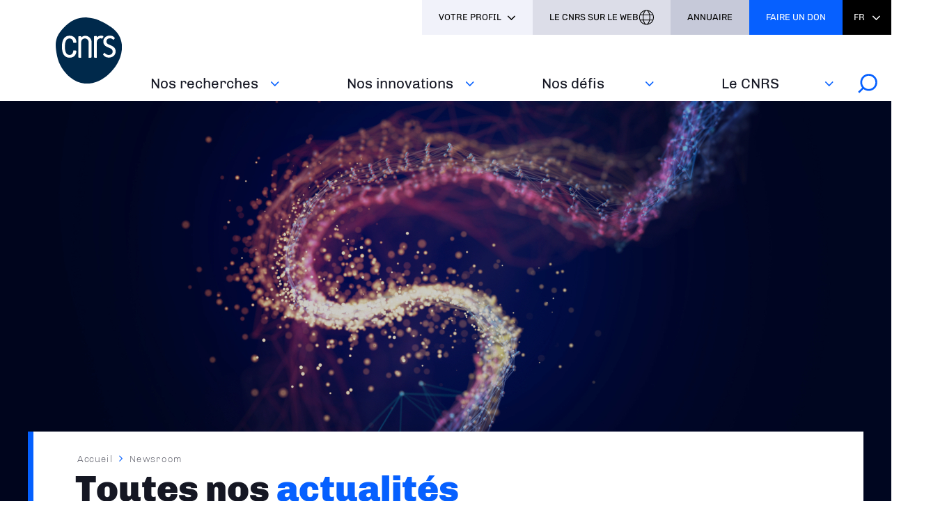

--- FILE ---
content_type: text/html; charset=UTF-8
request_url: https://www.cnrs.fr/fr/newsroom?field_theme_target_id%5B344%5D=344&page=0
body_size: 81370
content:
<!DOCTYPE html>
<html lang="fr" dir="ltr" prefix="og: https://ogp.me/ns#">
  <head>
<script type="text/javascript">
(function(){
window["loaderConfig"] = "/TSPD/?type=21";
})();

</script>

<script type="text/javascript" src="/TSPD/?type=18"></script>

        <!-- Matomo Tag Manager -->
    <script type="text/javascript">
      window._mtm = window._mtm || [];
      window._mtm.push({'mtm.startTime': (new Date().getTime()), 'event': 'mtm.Start'});
      (function() {
        var d=document, g=d.createElement('script'), s=d.getElementsByTagName('script')[0];
        g.type='text/javascript'; g.async=true; g.src='https://www.statistiques.cnrs.fr/js/container_OYTiSMwj.js'; s.parentNode.insertBefore(g,s);
      })();
    </script>
    <!-- End Matomo Tag Manager -->
        <meta charset="utf-8" />
<noscript><style>form.antibot * :not(.antibot-message) { display: none !important; }</style>
</noscript><script type="text/javascript">
  var _paq = window._paq || [];

  _paq.push([function() {
var self = this;
function getOriginalVisitorCookieTimeout() {
 var now = new Date(),
 nowTs = Math.round(now.getTime() / 1000),
 visitorInfo = self.getVisitorInfo();
 var createTs = parseInt(visitorInfo[2]);
 var cookieTimeout = 33696000; // 13 mois en secondes
 var originalTimeout = createTs + cookieTimeout - nowTs;
 return originalTimeout;
}
this.setVisitorCookieTimeout( getOriginalVisitorCookieTimeout() );
}]);

  /* tracker methods like "setCustomDimension" should be called before "trackPageView" */
  _paq.push(['trackPageView']);
  _paq.push(['enableLinkTracking']);
  (function() {
    var u="//statistiques.cnrs.fr/";
    _paq.push(['setTrackerUrl', u+'matomo.php']);
    _paq.push(['setSiteId', '1']);
    var d=document, g=d.createElement('script'), s=d.getElementsByTagName('script')[0];
    g.type='text/javascript'; g.async=true; g.defer=true; g.src=u+'matomo.js'; s.parentNode.insertBefore(g,s);
  })();</script>
<meta name="robots" content="noindex, follow" />
<link rel="canonical" href="https://www.cnrs.fr/fr/newsroom" />
<meta property="og:site_name" content="CNRS" />
<meta property="og:url" content="https://www.cnrs.fr/fr/newsroom" />
<meta property="og:title" content="Newsroom | CNRS" />
<meta property="og:image:url" content="" />
<meta property="og:image:url" content="" />
<meta property="fb:app_id" content="912338625489846" />
<meta name="twitter:card" content="summary_large_image" />
<meta name="twitter:title" content="Newsroom | CNRS" />
<meta name="twitter:site" content="@CNRS" />
<meta name="twitter:url" content="https://www.cnrs.fr/fr/newsroom" />
<meta name="google-site-verification" content="JmSEzu5Tq57DFbCkMU7E1VuY4dK3LKrFAykFBlCFtVA" />
<meta name="Generator" content="Drupal 10 (https://www.drupal.org)" />
<meta name="MobileOptimized" content="width" />
<meta name="HandheldFriendly" content="true" />
<meta name="viewport" content="width=device-width, initial-scale=1.0" />
<link rel="icon" href="/themes/custom/cnrs/favicon.ico" type="image/vnd.microsoft.icon" />

    <title>Newsroom (CNRS)</title>
    <link rel="stylesheet" media="all" href="/sites/default/files/css/css_5sRSay4Rph13bC3TRyP5CN-vXj9Nj5AUudDMCgGkdC8.css?delta=0&amp;language=fr&amp;theme=cnrs&amp;include=[base64]" />
<link rel="stylesheet" media="all" href="/sites/default/files/css/css_-ZP3fQyJ49qX-dkHiyIam9ZY79gNjhP7-uPjOACKaNE.css?delta=1&amp;language=fr&amp;theme=cnrs&amp;include=[base64]" />
<link rel="stylesheet" media="all" href="/sites/default/files/css/css_f_66RY8HCbQgndWTozWTTEJ3vGgGyuMtkthu8QQqlRg.css?delta=2&amp;language=fr&amp;theme=cnrs&amp;include=[base64]" />
<link rel="stylesheet" media="all" href="/sites/default/files/css/css_y3CcUOWji7CVgrkoZ-bPmcCsFeMY9qUbp17Oznzg19o.css?delta=3&amp;language=fr&amp;theme=cnrs&amp;include=[base64]" />
<link rel="stylesheet" media="all" href="/sites/default/files/css/css_lo7DFZ5pDGqMKFvA2OLyEau6wo3KkGarImXA7YEYYWc.css?delta=4&amp;language=fr&amp;theme=cnrs&amp;include=[base64]" />
<link rel="stylesheet" media="print" href="/sites/default/files/css/css_YLZaIkZr_Wn3j0RK2qQ_9GmctZHte2EQOQTJ54esFPg.css?delta=5&amp;language=fr&amp;theme=cnrs&amp;include=[base64]" />
<link rel="stylesheet" media="all" href="/sites/default/files/css/css_K2eY2aFs3JCXtciFNpgaNMiNZu6LGDcvngTkpcJCj5Y.css?delta=6&amp;language=fr&amp;theme=cnrs&amp;include=[base64]" />

    
  </head>
  <body class="path-newsroom">
        <a href="#main-content" class="visually-hidden focusable skip-link">
      Aller au contenu principal
    </a>
    
      <div class="dialog-off-canvas-main-canvas" data-off-canvas-main-canvas>
    <div class="layout-container">

	<header >
		<div class="inner">
			<div class="header-page">  <div class="region region-header-page-title">
    <div id="block-pageheadertitle" class="block block-cnrs-common block-page-header-title-block">
  
    
      <span>Newsroom</span>
  </div>

  </div>
</div>
			<div class="header-rwd">  <div class="region region-header-rwd">
    <div class="language-switcher-language-url block block-cnrs-common block-cnrs-language-blocklanguage-interface" id="block-selecteurdelangue-2">
  
    
      <ul class="links"><li hreflang="fr" data-drupal-link-query="{&quot;field_theme_target_id&quot;:{&quot;344&quot;:&quot;344&quot;},&quot;page&quot;:&quot;0&quot;}" data-drupal-link-system-path="newsroom" class="fr is-active" aria-current="page"><a href="/fr/newsroom?field_theme_target_id%5B344%5D=344&amp;page=0" class="language-link is-active" hreflang="fr" data-drupal-link-query="{&quot;field_theme_target_id&quot;:{&quot;344&quot;:&quot;344&quot;},&quot;page&quot;:&quot;0&quot;}" data-drupal-link-system-path="newsroom">Fr</a></li><li hreflang="en" data-drupal-link-query="{&quot;field_theme_target_id&quot;:{&quot;344&quot;:&quot;344&quot;},&quot;page&quot;:&quot;0&quot;}" data-drupal-link-system-path="newsroom" class="en"><a href="/en/newsroom?field_theme_target_id%5B344%5D=344&amp;page=0" class="language-link" hreflang="en" data-drupal-link-query="{&quot;field_theme_target_id&quot;:{&quot;344&quot;:&quot;344&quot;},&quot;page&quot;:&quot;0&quot;}" data-drupal-link-system-path="newsroom">En</a></li></ul>
  </div>
<div id="block-cnrsheadersearch" class="block block-cnrs-search block-cnrs-header-search">
  
    
      <div class="header-search">
  <a href="/fr/search">
    <span>Rechercher</span>
    <img src="/themes/custom/cnrs/img/icons/search.svg" alt="Rechercher">
  </a>
</div>

  </div>

  </div>
</div>
			<div class="burger">Menu</div>
			  <div class="region region-header">
    <div id="block-logo" class="block block-iptools block-iptools-logo">
  
    
    <div id="logo" >
    <a href="/fr" title="Accueil" rel="home">
              <img class="logo-main" src="/sites/default/files/logo/logo.svg" width="115" height="115" alt="Accueil">
                </a>
  </div>
</div>

  </div>

			<div id="menu">
          <div class="region region-menu">
    <nav role="navigation" aria-labelledby="block-navigationprincipale-2-menu" id="block-navigationprincipale-2" class="block block-menu navigation menu--main">
            
  <h2 class="visually-hidden" id="block-navigationprincipale-2-menu">Navigation principale</h2>
  

        
              <ul class="menu">
                                  <li class="menu-item">
                          <a href="/fr" data-drupal-link-system-path="&lt;front&gt;">Accueil</a>
                                  </li>
                            <li class="menu-item menu-item--expanded">
                          <div class="menu-item__wrapper">
                <a href="/fr/nos-recherches" title="Nos recherches, nos disciplines et coopérations" class="menu-item__link">Nos recherches</a>
                <button class="menu-item__button js-toggle-nav" aria-expanded="false"><span class="out">Voir aussi</span></button>
              </div>
                                                      <ul class="menu">
                                    <li class="menu-item">
                          <a href="/fr/nos-recherches/cooperations" data-drupal-link-system-path="node/8007">Coopérations</a>
                                  </li>
                            <li class="menu-item">
                          <a href="/fr/nos-recherches/disciplines" data-drupal-link-system-path="node/8006">Disciplines</a>
                                  </li>
                            <li class="menu-item menu-item--collapsed">
                          <a href="/fr/nos-recherches/france-2030" data-drupal-link-system-path="node/8918">France 2030</a>
                                  </li>
                            <li class="menu-item">
                          <a href="/fr/nos-recherches/evaluation" data-drupal-link-system-path="node/8008">Evaluation</a>
                                  </li>
                            <li class="menu-item menu-item--collapsed">
                          <a href="/fr/nos-recherches/expertise-scientifique-collective" data-drupal-link-system-path="node/8009">Expertise scientifique collective</a>
                                  </li>
              </ul>
      
                      </li>
                            <li class="menu-item menu-item--expanded">
                          <div class="menu-item__wrapper">
                <a href="/fr/nos-innovations" title="L'innovation au CNRS ; protéger, entreprendre et coconstruire" class="menu-item__link">Nos innovations</a>
                <button class="menu-item__button js-toggle-nav" aria-expanded="false"><span class="out">Voir aussi</span></button>
              </div>
                                                      <ul class="menu">
                                    <li class="menu-item">
                          <a href="https://www.cnrs.fr/fr/nos-innovations/proteger" rel="noreferrer">Protéger</a>
                                  </li>
                            <li class="menu-item">
                          <a href="/fr/nos-innovations/entreprendre" data-drupal-link-system-path="node/8010">Entreprendre</a>
                                  </li>
                            <li class="menu-item">
                          <a href="https://www.cnrs.fr/fr/nos-innovations/co-constuire" rel="noreferrer">Coconstruire</a>
                                  </li>
              </ul>
      
                      </li>
                            <li class="menu-item menu-item--expanded">
                          <div class="menu-item__wrapper">
                <a href="/fr/nos-defis" title="Défis sociétaux, développement durable et programmes nationaux" class="menu-item__link">Nos défis‎</a>
                <button class="menu-item__button js-toggle-nav" aria-expanded="false"><span class="out">Voir aussi</span></button>
              </div>
                                                      <ul class="menu">
                                    <li class="menu-item">
                          <a href="/fr/nos-defis/defis-transverses" data-drupal-link-system-path="node/9496">Défis transverses</a>
                                  </li>
                            <li class="menu-item">
                          <a href="/fr/nos-defis/transition-environnementale" data-drupal-link-system-path="node/8012">Transition environnementale</a>
                                  </li>
                            <li class="menu-item menu-item--collapsed">
                          <a href="/fr/nos-defis/partage-des-savoirs" data-drupal-link-system-path="node/8897">Partage des savoirs</a>
                                  </li>
                            <li class="menu-item">
                          <a href="/fr/nos-defis/science-ouverte" data-drupal-link-system-path="node/8900">Science ouverte</a>
                                  </li>
              </ul>
      
                      </li>
                            <li class="menu-item menu-item--expanded">
                          <div class="menu-item__wrapper">
                <a href="https://www.cnrs.fr/fr/le-cnrs" title="Les missions, responsabilités et distinctions du CNRS" class="menu-item__link">Le CNRS</a>
                <button class="menu-item__button js-toggle-nav" aria-expanded="false"><span class="out">Voir aussi</span></button>
              </div>
                                                      <ul class="menu">
                                    <li class="menu-item">
                          <a href="https://www.cnrs.fr/fr/le-cnrs/missions" rel="noreferrer">Missions</a>
                                  </li>
                            <li class="menu-item menu-item--collapsed">
                          <a href="/fr/le-cnrs/responsabilites" data-drupal-link-system-path="node/8016">Responsabilités</a>
                                  </li>
                            <li class="menu-item">
                          <a href="/fr/le-cnrs/organisation" data-drupal-link-system-path="node/8028">Organisation</a>
                                  </li>
                            <li class="menu-item">
                          <a href="/fr/le-cnrs/europe-et-international" data-drupal-link-system-path="node/8022">Europe et international</a>
                                  </li>
                            <li class="menu-item">
                          <a href="/fr/le-cnrs/distinctions" data-drupal-link-system-path="node/8029">Distinctions</a>
                                  </li>
              </ul>
      
                      </li>
              </ul>
      

  <div id="block-cnrsheadersearch-2" class="block block-cnrs-search block-cnrs-header-search">
  
    
      <div class="header-search">
  <a href="/fr/search">
    <span>Rechercher</span>
    <img src="/themes/custom/cnrs/img/icons/search.svg" alt="Rechercher">
  </a>
</div>

  </div>
</nav>

  </div>

				<div id="header-top">
            <div class="region region-menu-top">
    <div aria-haspopup="true" aria-expanded="false" tabindex="0" aria-labelledby="block-cnrs-votreprofil-2-menu" id="block-profile"  id="block-cnrs-votreprofil-2" class="block block-menu navigation menu--votre-profil profile-dropdown block-cnrs-common">
      <ul class="links" role="menu">
      <li role="none">
        <div class="is-active">Votre profil</div>
      </li>
      
                    <li class="text-black" role="none">
        <a href="https://www.cnrs.fr/fr/presse" role="menuitem" rel="noreferrer">Presse</a>
      </li>
                <li class="text-black" role="none">
        <a href="https://carrieres.cnrs.fr/" target="_blank" title="Tout savoir sur le recrutement au CNRS" role="menuitem" rel="noopener noreferrer">Recrutement</a>
      </li>
                <li class="text-black" role="none">
        <a href="https://www.cnrs.fr/fr/entreprises" title="L&#039;innovation au CNRS" role="menuitem" rel="noreferrer">Entreprises</a>
      </li>
                <li class="text-black" role="none">
        <a href="https://www.cnrs.fr/fr/interne" title="Outils internes et élections" role="menuitem" rel="noreferrer">Interne</a>
      </li>
      


    </ul>
  </div>
<div id="block-cnrsheaderontheweb" class="block block-cnrs-ontheweb block-cnrs-header-ontheweb">
  
    
      <div class="header-link">
  <a href="/fr/cbox/ontheweb" class="colorbox">Le CNRS sur le web</a>
</div>

  </div>
<div id="block-cnrs-cnrsdirectory" class="block block-cnrs-common block-cnrs-directory">
  
    
      <a href="https://annuaire.cnrs.fr/" target="_blank" rel="noopener noreferrer">Annuaire</a>
  </div>
<div id="block-cnrsfoundationlogo" class="block block-cnrs-common block-cnrs-foundation">
  
    
      <a href="https://fondation-cnrs.org/faire-un-don/" target="_blank" rel="noopener noreferrer">Faire un don</a>
  </div>
<div class="language-switcher-language-url block block-cnrs-common block-cnrs-language-blocklanguage-interface" id="block-selecteurdelangue">
  
    
      <ul class="links"><li hreflang="fr" data-drupal-link-query="{&quot;field_theme_target_id&quot;:{&quot;344&quot;:&quot;344&quot;},&quot;page&quot;:&quot;0&quot;}" data-drupal-link-system-path="newsroom" class="fr is-active" aria-current="page"><a href="/fr/newsroom?field_theme_target_id%5B344%5D=344&amp;page=0" class="language-link is-active" hreflang="fr" data-drupal-link-query="{&quot;field_theme_target_id&quot;:{&quot;344&quot;:&quot;344&quot;},&quot;page&quot;:&quot;0&quot;}" data-drupal-link-system-path="newsroom">Fr</a></li><li hreflang="en" data-drupal-link-query="{&quot;field_theme_target_id&quot;:{&quot;344&quot;:&quot;344&quot;},&quot;page&quot;:&quot;0&quot;}" data-drupal-link-system-path="newsroom" class="en"><a href="/en/newsroom?field_theme_target_id%5B344%5D=344&amp;page=0" class="language-link" hreflang="en" data-drupal-link-query="{&quot;field_theme_target_id&quot;:{&quot;344&quot;:&quot;344&quot;},&quot;page&quot;:&quot;0&quot;}" data-drupal-link-system-path="newsroom">En</a></li></ul>
  </div>

  </div>

				</div>
			</div>
		</div>
	</header>

			<main role="main">
      <a id="main-content" tabindex="-1"></a>      			
			  <div class="region region-content">
    <div data-drupal-messages-fallback class="hidden"></div>
<div id="block-contenudelapageprincipale-2" class="block block-system block-system-main-block">
  
    
      <div class="views-element-container"><section  class="view view-newsroom view-id-newsroom view-display-id-page_1 js-view-dom-id-0f3b86462898743afa71d4ef4d4e7706b3dce9217bfc1aa8e1c53508b3595882 inner">
  <div class="home__small-inner">
    <div class="newsroom__banner">
      <img src="/themes/custom/cnrs/banner.jpg" alt="" width="1439" height="600">
    </div>

    <div class="newsroom__header">
        <nav class="breadcrumb" role="navigation" aria-labelledby="system-breadcrumb">
    <h2 id="system-breadcrumb" class="visually-hidden">Fil d'Ariane</h2>
    <ol>
          <li>
                  <a href="/fr" class="">Accueil</a>
              </li>
          <li>
                  Newsroom
              </li>
        </ol>
  </nav>


      <h2 class="home__title">
        Toutes nos <span class="home__title--blue">actualités</span>
      </h2>
    </div>
                  <div class="view-filters article__themes">
        <form class="views-exposed-form bef-exposed-form" data-bef-auto-submit-full-form="" data-bef-auto-submit="" data-bef-auto-submit-delay="500" data-drupal-selector="views-exposed-form-newsroom-page-1" action="/fr/newsroom" method="get" id="views-exposed-form-newsroom-page-1" accept-charset="UTF-8">
  <div class="form--inline clearfix">
  <fieldset data-drupal-selector="edit-field-theme-target-id" id="edit-field-theme-target-id--wrapper" class="fieldgroup form-composite js-form-item form-item js-form-wrapper form-wrapper">
      <legend>
    <span class="fieldset-legend">Sélectionner une thématique</span>
  </legend>
  <div class="fieldset-wrapper">
                <div id="edit-field-theme-target-id" class="form-checkboxes"><div class="form-checkboxes bef-checkboxes bef-select-all-none form--inline">
                  <div class="js-form-item form-item js-form-type-checkbox form-type-checkbox js-form-item-field-theme-target-id-346 form-item-field-theme-target-id-346">
        <input data-drupal-selector="edit-field-theme-target-id-346" type="checkbox" id="edit-field-theme-target-id-346" name="field_theme_target_id[346]" value="346" class="form-checkbox" />

        <label for="edit-field-theme-target-id-346" class="option">Institutionnel</label>
      </div>

                    <div class="js-form-item form-item js-form-type-checkbox form-type-checkbox js-form-item-field-theme-target-id-343 form-item-field-theme-target-id-343">
        <input data-drupal-selector="edit-field-theme-target-id-343" type="checkbox" id="edit-field-theme-target-id-343" name="field_theme_target_id[343]" value="343" class="form-checkbox" />

        <label for="edit-field-theme-target-id-343" class="option">Numérique</label>
      </div>

                    <div class="js-form-item form-item js-form-type-checkbox form-type-checkbox js-form-item-field-theme-target-id-344 form-item-field-theme-target-id-344">
        <input data-drupal-selector="edit-field-theme-target-id-344" type="checkbox" id="edit-field-theme-target-id-344" name="field_theme_target_id[344]" value="344" checked="checked" class="form-checkbox" />

        <label for="edit-field-theme-target-id-344" class="option">Terre</label>
      </div>

                    <div class="js-form-item form-item js-form-type-checkbox form-type-checkbox js-form-item-field-theme-target-id-353 form-item-field-theme-target-id-353">
        <input data-drupal-selector="edit-field-theme-target-id-353" type="checkbox" id="edit-field-theme-target-id-353" name="field_theme_target_id[353]" value="353" class="form-checkbox" />

        <label for="edit-field-theme-target-id-353" class="option">Ingénierie</label>
      </div>

                    <div class="js-form-item form-item js-form-type-checkbox form-type-checkbox js-form-item-field-theme-target-id-352 form-item-field-theme-target-id-352">
        <input data-drupal-selector="edit-field-theme-target-id-352" type="checkbox" id="edit-field-theme-target-id-352" name="field_theme_target_id[352]" value="352" class="form-checkbox" />

        <label for="edit-field-theme-target-id-352" class="option">Environnement</label>
      </div>

                    <div class="js-form-item form-item js-form-type-checkbox form-type-checkbox js-form-item-field-theme-target-id-351 form-item-field-theme-target-id-351">
        <input data-drupal-selector="edit-field-theme-target-id-351" type="checkbox" id="edit-field-theme-target-id-351" name="field_theme_target_id[351]" value="351" class="form-checkbox" />

        <label for="edit-field-theme-target-id-351" class="option">Santé</label>
      </div>

                    <div class="js-form-item form-item js-form-type-checkbox form-type-checkbox js-form-item-field-theme-target-id-345 form-item-field-theme-target-id-345">
        <input data-drupal-selector="edit-field-theme-target-id-345" type="checkbox" id="edit-field-theme-target-id-345" name="field_theme_target_id[345]" value="345" class="form-checkbox" />

        <label for="edit-field-theme-target-id-345" class="option">Innovation</label>
      </div>

                    <div class="js-form-item form-item js-form-type-checkbox form-type-checkbox js-form-item-field-theme-target-id-350 form-item-field-theme-target-id-350">
        <input data-drupal-selector="edit-field-theme-target-id-350" type="checkbox" id="edit-field-theme-target-id-350" name="field_theme_target_id[350]" value="350" class="form-checkbox" />

        <label for="edit-field-theme-target-id-350" class="option">Vivant</label>
      </div>

                    <div class="js-form-item form-item js-form-type-checkbox form-type-checkbox js-form-item-field-theme-target-id-348 form-item-field-theme-target-id-348">
        <input data-drupal-selector="edit-field-theme-target-id-348" type="checkbox" id="edit-field-theme-target-id-348" name="field_theme_target_id[348]" value="348" class="form-checkbox" />

        <label for="edit-field-theme-target-id-348" class="option">Matière</label>
      </div>

                    <div class="js-form-item form-item js-form-type-checkbox form-type-checkbox js-form-item-field-theme-target-id-349 form-item-field-theme-target-id-349">
        <input data-drupal-selector="edit-field-theme-target-id-349" type="checkbox" id="edit-field-theme-target-id-349" name="field_theme_target_id[349]" value="349" class="form-checkbox" />

        <label for="edit-field-theme-target-id-349" class="option">Sociétés</label>
      </div>

                    <div class="js-form-item form-item js-form-type-checkbox form-type-checkbox js-form-item-field-theme-target-id-347 form-item-field-theme-target-id-347">
        <input data-drupal-selector="edit-field-theme-target-id-347" type="checkbox" id="edit-field-theme-target-id-347" name="field_theme_target_id[347]" value="347" class="form-checkbox" />

        <label for="edit-field-theme-target-id-347" class="option">Univers</label>
      </div>

      </div>
</div>

          </div>
</fieldset>
<span class="filter-by">Filtrer par</span><div class="filters"><div class="js-form-item form-item js-form-type-select form-type-select js-form-item-field-source-target-id form-item-field-source-target-id">
      <label for="edit-field-source-target-id">Type de contenu</label>
        <select data-drupal-selector="edit-field-source-target-id" id="edit-field-source-target-id" name="field_source_target_id" class="form-select"><option value="All" selected="selected">Type de contenu</option><option value="355">Actualité</option><option value="357">Images</option><option value="356">Le Journal</option><option value="354">Presse</option></select>
        </div>
<div class="js-form-item form-item js-form-type-select form-type-select js-form-item-newsroom-month form-item-newsroom-month">
      <label for="edit-newsroom-month">Newsroom month - Custom Filter</label>
        <select data-drupal-selector="edit-newsroom-month" id="edit-newsroom-month" name="newsroom_month" class="form-select"><option value="All" selected="selected">Mois</option><option value="1">janvier</option><option value="2">février</option><option value="3">mars</option><option value="4">avril</option><option value="5">mai</option><option value="6">juin</option><option value="7">juillet</option><option value="8">août</option><option value="9">septembre</option><option value="10">octobre</option><option value="11">novembre</option><option value="12">décembre</option></select>
        </div>
<div class="js-form-item form-item js-form-type-select form-type-select js-form-item-newsroom-year form-item-newsroom-year">
      <label for="edit-newsroom-year">Newsroom year - Custom Filter</label>
        <select data-drupal-selector="edit-newsroom-year" id="edit-newsroom-year" name="newsroom_year" class="form-select"><option value="All" selected="selected">Année</option><option value="2026">2026</option><option value="2025">2025</option><option value="2024">2024</option><option value="2023">2023</option><option value="2022">2022</option><option value="2021">2021</option><option value="2020">2020</option><option value="2019">2019</option><option value="2018">2018</option><option value="2017">2017</option><option value="2016">2016</option><option value="2014">2014</option><option value="2008">2008</option><option value="2005">2005</option></select>
        </div>
<div data-drupal-selector="edit-field-press-info-diffusiondate-value-wrapper" id="edit-field-press-info-diffusiondate-value-wrapper" class="js-form-wrapper form-wrapper"><fieldset data-drupal-selector="edit-field-press-info-diffusiondate-value-wrapper" id="edit-field-press-info-diffusiondate-value-wrapper--2" class="js-form-item form-item js-form-wrapper form-wrapper">
      <legend>
    <span class="fieldset-legend">Mise en ligne (field_press_info_diffusiondate)</span>
  </legend>
  <div class="fieldset-wrapper">
                <div class="js-form-item form-item js-form-type-textfield form-type-textfield js-form-item-field-press-info-diffusiondate-value-min form-item-field-press-info-diffusiondate-value-min">
      <label for="edit-field-press-info-diffusiondate-value-min">Min</label>
        <input data-drupal-selector="edit-field-press-info-diffusiondate-value-min" type="text" id="edit-field-press-info-diffusiondate-value-min" name="field_press_info_diffusiondate_value[min]" value="1970-01-01 00:00:00" size="30" maxlength="128" class="form-text" />

        </div>
<div class="js-form-item form-item js-form-type-textfield form-type-textfield js-form-item-field-press-info-diffusiondate-value-max form-item-field-press-info-diffusiondate-value-max">
      <label for="edit-field-press-info-diffusiondate-value-max">Maximum</label>
        <input data-drupal-selector="edit-field-press-info-diffusiondate-value-max" type="text" id="edit-field-press-info-diffusiondate-value-max" name="field_press_info_diffusiondate_value[max]" value="2026-01-23 17:21:20" size="30" maxlength="128" class="form-text" />

        </div>

          </div>
</fieldset>
</div>
<div data-drupal-selector="edit-field-page-date-value-wrapper" id="edit-field-page-date-value-wrapper" class="js-form-wrapper form-wrapper"><fieldset data-drupal-selector="edit-field-page-date-value-wrapper" id="edit-field-page-date-value-wrapper--2" class="js-form-item form-item js-form-wrapper form-wrapper">
      <legend>
    <span class="fieldset-legend">Date du contenu (field_page_date)</span>
  </legend>
  <div class="fieldset-wrapper">
                <div class="js-form-item form-item js-form-type-textfield form-type-textfield js-form-item-field-page-date-value-min form-item-field-page-date-value-min">
      <label for="edit-field-page-date-value-min">Min</label>
        <input data-drupal-selector="edit-field-page-date-value-min" type="text" id="edit-field-page-date-value-min" name="field_page_date_value[min]" value="1970-01-01 00:00:00" size="30" maxlength="128" class="form-text" />

        </div>
<div class="js-form-item form-item js-form-type-textfield form-type-textfield js-form-item-field-page-date-value-max form-item-field-page-date-value-max">
      <label for="edit-field-page-date-value-max">Maximum</label>
        <input data-drupal-selector="edit-field-page-date-value-max" type="text" id="edit-field-page-date-value-max" name="field_page_date_value[max]" value="2026-01-23 23:59:59" size="30" maxlength="128" class="form-text" />

        </div>

          </div>
</fieldset>
</div>
<div data-drupal-selector="edit-field-publication-date-value-wrapper" id="edit-field-publication-date-value-wrapper" class="js-form-wrapper form-wrapper"><fieldset data-drupal-selector="edit-field-publication-date-value-wrapper" id="edit-field-publication-date-value-wrapper--2" class="js-form-item form-item js-form-wrapper form-wrapper">
      <legend>
    <span class="fieldset-legend">Date de publication (field_publication_date)</span>
  </legend>
  <div class="fieldset-wrapper">
                <div class="js-form-item form-item js-form-type-textfield form-type-textfield js-form-item-field-publication-date-value-min form-item-field-publication-date-value-min">
      <label for="edit-field-publication-date-value-min">Min</label>
        <input data-drupal-selector="edit-field-publication-date-value-min" type="text" id="edit-field-publication-date-value-min" name="field_publication_date_value[min]" value="1970-01-01 00:00:00" size="30" maxlength="128" class="form-text" />

        </div>
<div class="js-form-item form-item js-form-type-textfield form-type-textfield js-form-item-field-publication-date-value-max form-item-field-publication-date-value-max">
      <label for="edit-field-publication-date-value-max">Maximum</label>
        <input data-drupal-selector="edit-field-publication-date-value-max" type="text" id="edit-field-publication-date-value-max" name="field_publication_date_value[max]" value="2026-01-23 23:59:59" size="30" maxlength="128" class="form-text" />

        </div>

          </div>
</fieldset>
</div>
<div data-drupal-selector="edit-actions" class="form-actions js-form-wrapper form-wrapper" id="edit-actions"><input data-bef-auto-submit-click="" class="js-hide button js-form-submit form-submit" data-drupal-selector="edit-submit-newsroom" type="submit" id="edit-submit-newsroom" value="Apply" />
<div class="reset"><input data-drupal-selector="edit-reset-newsroom" type="submit" id="edit-reset-newsroom" name="reset" value="Réinitialiser" class="button js-form-submit form-submit" />
</div></div>
</div>
</div>

</form>

      </div>
        
          <div class="newsroom__results"> 276 résultats</div>
      <div class="rows-container">
            <div class="views-row">

        <div class="news__featured--content">
  <div class="featured featured__img">
    <a href="/fr/actualite/trois-choses-savoir-sur-les-aurores-boreales" class="article__link">
              
<div class="content-visual entity-block">
  <span>    <picture>
                  <source srcset="/sites/default/files/styles/homepage_news_zoom_1001_min/public/image/aurores_3choses_800x600.jpg.webp?itok=Z-WQCvGu 1x" media="(min-width: 1001px)" type="image/webp"/>
              <source srcset="/sites/default/files/styles/homepage_news_zoom_769_min/public/image/aurores_3choses_800x600.jpg.webp?itok=YlOu2mX0 1x" media="(min-width: 769px)" type="image/webp"/>
              <source srcset="/sites/default/files/styles/homepage_news_mobile/public/image/aurores_3choses_800x600.jpg.webp?itok=EUEUK4Ha 1x" media="(max-width: 768px)" type="image/webp"/>
              <source srcset="/sites/default/files/styles/homepage_news_zoom_1001_min/public/image/aurores_3choses_800x600.jpg?itok=Z-WQCvGu 1x" media="(min-width: 1001px)" type="image/jpeg"/>
              <source srcset="/sites/default/files/styles/homepage_news_zoom_769_min/public/image/aurores_3choses_800x600.jpg?itok=YlOu2mX0 1x" media="(min-width: 769px)" type="image/jpeg"/>
              <source srcset="/sites/default/files/styles/homepage_news_mobile/public/image/aurores_3choses_800x600.jpg?itok=EUEUK4Ha 1x" media="(max-width: 768px)" type="image/jpeg"/>
                  <img loading="lazy" width="728" height="543" src="/sites/default/files/styles/homepage_news_mobile/public/image/aurores_3choses_800x600.jpg?itok=EUEUK4Ha" alt="Jean Lilensten, astronome et planétologue au CNRS" />

  </picture>

</span>
  <div class="visual-desc">© CNRS / CNRS images</div>

  </div>

          </a>
  </div>
  <div class="news-content">
    <div class="article__headings">
      <span>
            <div class="field field--name-field-page-date field--type-datetime field--label-hidden field__item"><time datetime="2026-01-20T12:00:00Z" class="datetime">20.01.2026</time>
</div>
      </span>
      <span class="article__source">
            <div class="field field--name-field-source field--type-entity-reference field--label-hidden field__item">Actualité</div>
      </span>
    </div>
    <div class="article__themes">
                      <a href="/fr/newsroom?field_theme_target_id%5B347%5D=347" alt="" class="article__theme">
            <div class="field field--name-name field--type-string field--label-hidden field__item">Univers</div>
      </a>
                      <a href="/fr/newsroom?field_theme_target_id%5B344%5D=344" alt="" class="article__theme">
            <div class="field field--name-name field--type-string field--label-hidden field__item">Terre</div>
      </a>
          </div>
    <a href="/fr/actualite/trois-choses-savoir-sur-les-aurores-boreales">
      <h2 class="article__title"><span class="field field--name-title field--type-string field--label-hidden">Trois choses à savoir sur les aurores boréales</span>
</h2>
    </a>
    <div class="featured">
      <p> 
            <div class="clearfix text-formatted field field--name-body field--type-text-with-summary field--label-hidden field__item">Alors que des aurores boréales ont à nouveau pu être observées dans certaines régions du nord de la France, Jean Lilensten, astronome et planétologue…</div>
       </p>
      <a href="/fr/actualite/trois-choses-savoir-sur-les-aurores-boreales" class="article__link link-icon">Lire l'article</a>
    </div>
  </div>
</div>
</div>
    <div class="views-row">
<div class="news__featured--content">
  <div class="featured featured__img">
    <a href="/fr/lejournal/quelle-place-pour-le-photovoltaique-en-france" class="article__link" target="_blank">
              
    
      <picture>
                  <source srcset="/sites/default/files/styles/homepage_news_zoom_1001_min/public/imported_images/1bis_rea11131428_vp2.jpg.webp?itok=hFXdiWOV 1x" media="(min-width: 1001px)" type="image/webp"/>
              <source srcset="/sites/default/files/styles/homepage_news_zoom_769_min/public/imported_images/1bis_rea11131428_vp2.jpg.webp?itok=LmOLacEp 1x" media="(min-width: 769px)" type="image/webp"/>
              <source srcset="/sites/default/files/styles/homepage_news_mobile/public/imported_images/1bis_rea11131428_vp2.jpg.webp?itok=lB-9ceJT 1x" media="(max-width: 768px)" type="image/webp"/>
              <source srcset="/sites/default/files/styles/homepage_news_zoom_1001_min/public/imported_images/1bis_rea11131428_vp2.jpg?itok=hFXdiWOV 1x" media="(min-width: 1001px)" type="image/jpeg"/>
              <source srcset="/sites/default/files/styles/homepage_news_zoom_769_min/public/imported_images/1bis_rea11131428_vp2.jpg?itok=LmOLacEp 1x" media="(min-width: 769px)" type="image/jpeg"/>
              <source srcset="/sites/default/files/styles/homepage_news_mobile/public/imported_images/1bis_rea11131428_vp2.jpg?itok=lB-9ceJT 1x" media="(max-width: 768px)" type="image/jpeg"/>
                  <img loading="lazy" width="728" height="543" src="/sites/default/files/styles/homepage_news_mobile/public/imported_images/1bis_rea11131428_vp2.jpg?itok=lB-9ceJT" alt="" />

  </picture>



  

          </a>
  </div>
  <div class="news-content">
    <div class="article__headings">
      <span>
            <div class="field field--name-field-publication-date field--type-datetime field--label-hidden field__item"><time datetime="2026-01-19T09:07:35Z" class="datetime">19.01.2026</time>
</div>
      </span>
      <span class="article__source">
            <div class="field field--name-field-source field--type-entity-reference field--label-hidden field__item">Le Journal</div>
      </span>
    </div>
    <div class="article__themes">
                      <a href="/fr/newsroom?field_theme_target_id%5B344%5D=344" alt="" class="article__theme">
            <div class="field field--name-name field--type-string field--label-hidden field__item">Terre</div>
      </a>
                      <a href="/fr/newsroom?field_theme_target_id%5B349%5D=349" alt="" class="article__theme">
            <div class="field field--name-name field--type-string field--label-hidden field__item">Sociétés</div>
      </a>
          </div>
    <a href="/fr/lejournal/quelle-place-pour-le-photovoltaique-en-france" target="_blank">
      <h2 class="article__title"><span class="field field--name-title field--type-string field--label-hidden">Quelle place pour le photovoltaïque en France ?</span>
</h2>
    </a>
    <div class="featured">
      <p> 
            <div class="clearfix text-formatted field field--name-body field--type-text-with-summary field--label-hidden field__item">La décarbonation de notre économie passera en grande partie par l’électrification et les énergies renouvelables. Or le solaire photovoltaïque offre…</div>
       </p>
      <a href="/fr/lejournal/quelle-place-pour-le-photovoltaique-en-france" class="article__link link-icon link-icon--ext" target="_blank">Découvrir</a>
    </div>
  </div>
</div>
</div>
    <div class="views-row">
<div class="news__featured--content">
  <div class="featured featured__img">
    <a href="/fr/presse/locean-indien-austral-face-au-rechauffement-climatique-ce-que-revelent-12-000-ans-de" class="article__link">
              
<div class="content-visual entity-block">
  <span>    <picture>
                  <source srcset="/sites/default/files/styles/homepage_news_zoom_1001_min/public/image/Barge%20EDYTEM%20sur%20Armor%28c%29EDYTEM.JPG.webp?itok=8i8yDRjx 1x" media="(min-width: 1001px)" type="image/webp"/>
              <source srcset="/sites/default/files/styles/homepage_news_zoom_769_min/public/image/Barge%20EDYTEM%20sur%20Armor%28c%29EDYTEM.JPG.webp?itok=88CrVDZ0 1x" media="(min-width: 769px)" type="image/webp"/>
              <source srcset="/sites/default/files/styles/homepage_news_mobile/public/image/Barge%20EDYTEM%20sur%20Armor%28c%29EDYTEM.JPG.webp?itok=9SaOAqTq 1x" media="(max-width: 768px)" type="image/webp"/>
              <source srcset="/sites/default/files/styles/homepage_news_zoom_1001_min/public/image/Barge%20EDYTEM%20sur%20Armor%28c%29EDYTEM.JPG?itok=8i8yDRjx 1x" media="(min-width: 1001px)" type="image/jpeg"/>
              <source srcset="/sites/default/files/styles/homepage_news_zoom_769_min/public/image/Barge%20EDYTEM%20sur%20Armor%28c%29EDYTEM.JPG?itok=88CrVDZ0 1x" media="(min-width: 769px)" type="image/jpeg"/>
              <source srcset="/sites/default/files/styles/homepage_news_mobile/public/image/Barge%20EDYTEM%20sur%20Armor%28c%29EDYTEM.JPG?itok=9SaOAqTq 1x" media="(max-width: 768px)" type="image/jpeg"/>
                  <img loading="lazy" width="728" height="543" src="/sites/default/files/styles/homepage_news_mobile/public/image/Barge%20EDYTEM%20sur%20Armor%28c%29EDYTEM.JPG?itok=9SaOAqTq" alt="" />

  </picture>

</span>
  <div class="visual-desc">© EDYTEM</div>

  </div>

          </a>
  </div>
  <div class="news-content">
    <div class="article__headings">
      <span><time datetime="2026-01-19T09:00:00Z" class="datetime">19.01.2026</time>
</span>
      <span class="article__source">
            <div class="field field--name-field-source field--type-entity-reference field--label-hidden field__item">Presse</div>
      </span>
    </div>
    <div class="article__themes">
                      <a href="/fr/newsroom?field_theme_target_id%5B344%5D=344" alt="" class="article__theme">
            <div class="field field--name-name field--type-string field--label-hidden field__item">Terre</div>
      </a>
      </div>
    <a href="/fr/presse/locean-indien-austral-face-au-rechauffement-climatique-ce-que-revelent-12-000-ans-de">
      <h2 class="article__title"><span class="field field--name-title field--type-string field--label-hidden">L’Océan Indien Austral face au réchauffement climatique : ce que révèlent 12 000 ans de variabilité climatique</span>
</h2>
    </a>
    <div class="featured">
      <p> 
            <div class="clearfix text-formatted field field--name-field-press-info-header field--type-text-long field--label-hidden field__item">Une étude internationale menée par une équipe franco-norvégienne, impliquant plusieurs chercheuses et chercheurs du laboratoire Environnements,…</div>
       </p>
      <a href="/fr/presse/locean-indien-austral-face-au-rechauffement-climatique-ce-que-revelent-12-000-ans-de" class="article__link link-icon">Lire l'article</a>
    </div>
  </div>
</div>
</div>
    <div class="views-row">
<div class="news__featured--content">
  <div class="featured featured__img">
    <a href="/fr/lejournal/un-systeme-electrochimique-pour-lepuration-des-eaux-usees" class="article__link" target="_blank">
              
    
      <picture>
                  <source srcset="/sites/default/files/styles/homepage_news_zoom_1001_min/public/imported_images/recadre1.jpg.webp?itok=Z_ud6KB7 1x" media="(min-width: 1001px)" type="image/webp"/>
              <source srcset="/sites/default/files/styles/homepage_news_zoom_769_min/public/imported_images/recadre1.jpg.webp?itok=17aHdigm 1x" media="(min-width: 769px)" type="image/webp"/>
              <source srcset="/sites/default/files/styles/homepage_news_mobile/public/imported_images/recadre1.jpg.webp?itok=6GcniBns 1x" media="(max-width: 768px)" type="image/webp"/>
              <source srcset="/sites/default/files/styles/homepage_news_zoom_1001_min/public/imported_images/recadre1.jpg?itok=Z_ud6KB7 1x" media="(min-width: 1001px)" type="image/jpeg"/>
              <source srcset="/sites/default/files/styles/homepage_news_zoom_769_min/public/imported_images/recadre1.jpg?itok=17aHdigm 1x" media="(min-width: 769px)" type="image/jpeg"/>
              <source srcset="/sites/default/files/styles/homepage_news_mobile/public/imported_images/recadre1.jpg?itok=6GcniBns 1x" media="(max-width: 768px)" type="image/jpeg"/>
                  <img loading="lazy" width="728" height="543" src="/sites/default/files/styles/homepage_news_mobile/public/imported_images/recadre1.jpg?itok=6GcniBns" alt="" />

  </picture>



  

          </a>
  </div>
  <div class="news-content">
    <div class="article__headings">
      <span>
            <div class="field field--name-field-publication-date field--type-datetime field--label-hidden field__item"><time datetime="2026-01-15T08:43:05Z" class="datetime">15.01.2026</time>
</div>
      </span>
      <span class="article__source">
            <div class="field field--name-field-source field--type-entity-reference field--label-hidden field__item">Le Journal</div>
      </span>
    </div>
    <div class="article__themes">
                      <a href="/fr/newsroom?field_theme_target_id%5B344%5D=344" alt="" class="article__theme">
            <div class="field field--name-name field--type-string field--label-hidden field__item">Terre</div>
      </a>
                      <a href="/fr/newsroom?field_theme_target_id%5B348%5D=348" alt="" class="article__theme">
            <div class="field field--name-name field--type-string field--label-hidden field__item">Matière</div>
      </a>
          </div>
    <a href="/fr/lejournal/un-systeme-electrochimique-pour-lepuration-des-eaux-usees" target="_blank">
      <h2 class="article__title"><span class="field field--name-title field--type-string field--label-hidden">Un système électrochimique pour l’épuration des eaux usées</span>
</h2>
    </a>
    <div class="featured">
      <p> 
            <div class="clearfix text-formatted field field--name-body field--type-text-with-summary field--label-hidden field__item">Avec des électrodes et un courant électrique, il est possible de dégrader des polluants récalcitrants dans différents types d’eaux usées. Une équipe…</div>
       </p>
      <a href="/fr/lejournal/un-systeme-electrochimique-pour-lepuration-des-eaux-usees" class="article__link link-icon link-icon--ext" target="_blank">Découvrir</a>
    </div>
  </div>
</div>
</div>
    <div class="views-row">
<div class="news__featured--content">
  <div class="featured featured__img">
    <a href="/fr/lejournal/une-sphere-en-ciment-pour-mieux-comprendre-les-mysterieux-seismes-lents" class="article__link" target="_blank">
              
    
      <picture>
                  <source srcset="/sites/default/files/styles/homepage_news_zoom_1001_min/public/imported_images/recapture-fond.jpg.webp?itok=hpMHL9ix 1x" media="(min-width: 1001px)" type="image/webp"/>
              <source srcset="/sites/default/files/styles/homepage_news_zoom_769_min/public/imported_images/recapture-fond.jpg.webp?itok=pQXBAbri 1x" media="(min-width: 769px)" type="image/webp"/>
              <source srcset="/sites/default/files/styles/homepage_news_mobile/public/imported_images/recapture-fond.jpg.webp?itok=DwL2c4Zz 1x" media="(max-width: 768px)" type="image/webp"/>
              <source srcset="/sites/default/files/styles/homepage_news_zoom_1001_min/public/imported_images/recapture-fond.jpg?itok=hpMHL9ix 1x" media="(min-width: 1001px)" type="image/jpeg"/>
              <source srcset="/sites/default/files/styles/homepage_news_zoom_769_min/public/imported_images/recapture-fond.jpg?itok=pQXBAbri 1x" media="(min-width: 769px)" type="image/jpeg"/>
              <source srcset="/sites/default/files/styles/homepage_news_mobile/public/imported_images/recapture-fond.jpg?itok=DwL2c4Zz 1x" media="(max-width: 768px)" type="image/jpeg"/>
                  <img loading="lazy" width="728" height="543" src="/sites/default/files/styles/homepage_news_mobile/public/imported_images/recapture-fond.jpg?itok=DwL2c4Zz" alt="" />

  </picture>



  

          </a>
  </div>
  <div class="news-content">
    <div class="article__headings">
      <span>
            <div class="field field--name-field-publication-date field--type-datetime field--label-hidden field__item"><time datetime="2026-01-15T00:41:24Z" class="datetime">15.01.2026</time>
</div>
      </span>
      <span class="article__source">
            <div class="field field--name-field-source field--type-entity-reference field--label-hidden field__item">Le Journal</div>
      </span>
    </div>
    <div class="article__themes">
                      <a href="/fr/newsroom?field_theme_target_id%5B344%5D=344" alt="" class="article__theme">
            <div class="field field--name-name field--type-string field--label-hidden field__item">Terre</div>
      </a>
          </div>
    <a href="/fr/lejournal/une-sphere-en-ciment-pour-mieux-comprendre-les-mysterieux-seismes-lents" target="_blank">
      <h2 class="article__title"><span class="field field--name-title field--type-string field--label-hidden">Une sphère en ciment pour mieux comprendre les mystérieux séismes lents</span>
</h2>
    </a>
    <div class="featured">
      <p> 
            <div class="clearfix text-formatted field field--name-body field--type-text-with-summary field--label-hidden field__item">Pour mieux comprendre des phénomènes encore mystérieux comme les séismes « lents », une équipe conçoit un instrument innovant : un extensomètre bon…</div>
       </p>
      <a href="/fr/lejournal/une-sphere-en-ciment-pour-mieux-comprendre-les-mysterieux-seismes-lents" class="article__link link-icon link-icon--ext" target="_blank">Découvrir</a>
    </div>
  </div>
</div>
</div>
    <div class="views-row">
<div class="news__featured--content">
  <div class="featured featured__img">
    <a href="/fr/presse/la-memoire-des-glaciers-sauvegardee-en-antarctique-la-fondation-ice-memory-inaugure-le" class="article__link">
              
<div class="content-visual entity-block">
  <span>    <picture>
                  <source srcset="/sites/default/files/styles/homepage_news_zoom_1001_min/public/image/5%20-%20Ice%20Cave%20Ice%20Memory%20Sanctuary%20%C2%A9%20R.%20Ascione%20ENEA%20PRNA%20IPEV.png.webp?h=984c1f98&amp;itok=hgeWZ12v 1x" media="(min-width: 1001px)" type="image/webp"/>
              <source srcset="/sites/default/files/styles/homepage_news_zoom_769_min/public/image/5%20-%20Ice%20Cave%20Ice%20Memory%20Sanctuary%20%C2%A9%20R.%20Ascione%20ENEA%20PRNA%20IPEV.png.webp?h=984c1f98&amp;itok=yXUT0ANh 1x" media="(min-width: 769px)" type="image/webp"/>
              <source srcset="/sites/default/files/styles/homepage_news_mobile/public/image/5%20-%20Ice%20Cave%20Ice%20Memory%20Sanctuary%20%C2%A9%20R.%20Ascione%20ENEA%20PRNA%20IPEV.png.webp?h=984c1f98&amp;itok=MUPIahGz 1x" media="(max-width: 768px)" type="image/webp"/>
              <source srcset="/sites/default/files/styles/homepage_news_zoom_1001_min/public/image/5%20-%20Ice%20Cave%20Ice%20Memory%20Sanctuary%20%C2%A9%20R.%20Ascione%20ENEA%20PRNA%20IPEV.png?h=984c1f98&amp;itok=hgeWZ12v 1x" media="(min-width: 1001px)" type="image/png"/>
              <source srcset="/sites/default/files/styles/homepage_news_zoom_769_min/public/image/5%20-%20Ice%20Cave%20Ice%20Memory%20Sanctuary%20%C2%A9%20R.%20Ascione%20ENEA%20PRNA%20IPEV.png?h=984c1f98&amp;itok=yXUT0ANh 1x" media="(min-width: 769px)" type="image/png"/>
              <source srcset="/sites/default/files/styles/homepage_news_mobile/public/image/5%20-%20Ice%20Cave%20Ice%20Memory%20Sanctuary%20%C2%A9%20R.%20Ascione%20ENEA%20PRNA%20IPEV.png?h=984c1f98&amp;itok=MUPIahGz 1x" media="(max-width: 768px)" type="image/png"/>
                  <img loading="lazy" width="728" height="543" src="/sites/default/files/styles/homepage_news_mobile/public/image/5%20-%20Ice%20Cave%20Ice%20Memory%20Sanctuary%20%C2%A9%20R.%20Ascione%20ENEA%20PRNA%20IPEV.png?h=984c1f98&amp;itok=MUPIahGz" alt="" />

  </picture>

</span>
  <div class="visual-desc">© R. Ascione ENEA PRNA IPEV</div>

  </div>

          </a>
  </div>
  <div class="news-content">
    <div class="article__headings">
      <span><time datetime="2026-01-14T10:00:00Z" class="datetime">14.01.2026</time>
</span>
      <span class="article__source">
            <div class="field field--name-field-source field--type-entity-reference field--label-hidden field__item">Presse</div>
      </span>
    </div>
    <div class="article__themes">
                      <a href="/fr/newsroom?field_theme_target_id%5B344%5D=344" alt="" class="article__theme">
            <div class="field field--name-name field--type-string field--label-hidden field__item">Terre</div>
      </a>
      </div>
    <a href="/fr/presse/la-memoire-des-glaciers-sauvegardee-en-antarctique-la-fondation-ice-memory-inaugure-le">
      <h2 class="article__title"><span class="field field--name-title field--type-string field--label-hidden">La mémoire des glaciers sauvegardée en Antarctique : la fondation Ice Memory inaugure le premier sanctuaire d’archives glaciaires</span>
</h2>
    </a>
    <div class="featured">
      <p> 
            <div class="clearfix text-formatted field field--name-field-press-info-header field--type-text-long field--label-hidden field__item">Des Alpes au plateau antarctique, de précieuses carottes de glace contenant la mémoire climatique et environnementale de la planète sont désormais…</div>
       </p>
      <a href="/fr/presse/la-memoire-des-glaciers-sauvegardee-en-antarctique-la-fondation-ice-memory-inaugure-le" class="article__link link-icon">Lire l'article</a>
    </div>
  </div>
</div>
</div>
    <div class="views-row">

        <div class="news__featured--content">
  <div class="featured featured__img">
    <a href="/fr/actualite/pourquoi-neige-t-il-au-fond-de-locean" class="article__link">
              
<div class="content-visual entity-block">
  <span>    <picture>
                  <source srcset="/sites/default/files/styles/homepage_news_zoom_1001_min/public/image/okvignette_neige_marine-2.jpg.webp?h=024cd509&amp;itok=7jhDvvEx 1x" media="(min-width: 1001px)" type="image/webp"/>
              <source srcset="/sites/default/files/styles/homepage_news_zoom_769_min/public/image/okvignette_neige_marine-2.jpg.webp?h=024cd509&amp;itok=gUdV7G1x 1x" media="(min-width: 769px)" type="image/webp"/>
              <source srcset="/sites/default/files/styles/homepage_news_mobile/public/image/okvignette_neige_marine-2.jpg.webp?h=024cd509&amp;itok=9ehdZcxf 1x" media="(max-width: 768px)" type="image/webp"/>
              <source srcset="/sites/default/files/styles/homepage_news_zoom_1001_min/public/image/okvignette_neige_marine-2.jpg?h=024cd509&amp;itok=7jhDvvEx 1x" media="(min-width: 1001px)" type="image/jpeg"/>
              <source srcset="/sites/default/files/styles/homepage_news_zoom_769_min/public/image/okvignette_neige_marine-2.jpg?h=024cd509&amp;itok=gUdV7G1x 1x" media="(min-width: 769px)" type="image/jpeg"/>
              <source srcset="/sites/default/files/styles/homepage_news_mobile/public/image/okvignette_neige_marine-2.jpg?h=024cd509&amp;itok=9ehdZcxf 1x" media="(max-width: 768px)" type="image/jpeg"/>
                  <img loading="lazy" width="728" height="543" src="/sites/default/files/styles/homepage_news_mobile/public/image/okvignette_neige_marine-2.jpg?h=024cd509&amp;itok=9ehdZcxf" alt="Illustration de la neige marine tombant au fond des océans" />

  </picture>

</span>
  <div class="visual-desc">© Nathalie Nourry / CNRS</div>

  </div>

          </a>
  </div>
  <div class="news-content">
    <div class="article__headings">
      <span>
            <div class="field field--name-field-page-date field--type-datetime field--label-hidden field__item"><time datetime="2025-12-25T12:00:00Z" class="datetime">25.12.2025</time>
</div>
      </span>
      <span class="article__source">
            <div class="field field--name-field-source field--type-entity-reference field--label-hidden field__item">Actualité</div>
      </span>
    </div>
    <div class="article__themes">
                      <a href="/fr/newsroom?field_theme_target_id%5B350%5D=350" alt="" class="article__theme">
            <div class="field field--name-name field--type-string field--label-hidden field__item">Vivant</div>
      </a>
                      <a href="/fr/newsroom?field_theme_target_id%5B344%5D=344" alt="" class="article__theme">
            <div class="field field--name-name field--type-string field--label-hidden field__item">Terre</div>
      </a>
          </div>
    <a href="/fr/actualite/pourquoi-neige-t-il-au-fond-de-locean">
      <h2 class="article__title"><span class="field field--name-title field--type-string field--label-hidden">Pourquoi neige-t-il au fond de l’océan ? </span>
</h2>
    </a>
    <div class="featured">
      <p> 
            <div class="clearfix text-formatted field field--name-body field--type-text-with-summary field--label-hidden field__item">Y aura-t-il de la neige à Noël&nbsp;? Au fond des océans, oui&nbsp;! La «&nbsp;neige marine&nbsp;» est un phénomène méconnu qui permet à l’océan d…</div>
       </p>
      <a href="/fr/actualite/pourquoi-neige-t-il-au-fond-de-locean" class="article__link link-icon">Lire l'article</a>
    </div>
  </div>
</div>
</div>
    <div class="views-row">
<div class="news__featured--content">
  <div class="featured featured__img">
    <a href="/fr/lejournal/stalagmite-story-une-bd-decouvrir" class="article__link" target="_blank">
              
    
      <picture>
                  <source srcset="/sites/default/files/styles/homepage_news_zoom_1001_min/public/imported_images/bandeau_high_pasm_2.jpg.webp?itok=bqGhjeZT 1x" media="(min-width: 1001px)" type="image/webp"/>
              <source srcset="/sites/default/files/styles/homepage_news_zoom_769_min/public/imported_images/bandeau_high_pasm_2.jpg.webp?itok=KS-BWtgt 1x" media="(min-width: 769px)" type="image/webp"/>
              <source srcset="/sites/default/files/styles/homepage_news_mobile/public/imported_images/bandeau_high_pasm_2.jpg.webp?itok=E6i4u2mE 1x" media="(max-width: 768px)" type="image/webp"/>
              <source srcset="/sites/default/files/styles/homepage_news_zoom_1001_min/public/imported_images/bandeau_high_pasm_2.jpg?itok=bqGhjeZT 1x" media="(min-width: 1001px)" type="image/jpeg"/>
              <source srcset="/sites/default/files/styles/homepage_news_zoom_769_min/public/imported_images/bandeau_high_pasm_2.jpg?itok=KS-BWtgt 1x" media="(min-width: 769px)" type="image/jpeg"/>
              <source srcset="/sites/default/files/styles/homepage_news_mobile/public/imported_images/bandeau_high_pasm_2.jpg?itok=E6i4u2mE 1x" media="(max-width: 768px)" type="image/jpeg"/>
                  <img loading="lazy" width="728" height="543" src="/sites/default/files/styles/homepage_news_mobile/public/imported_images/bandeau_high_pasm_2.jpg?itok=E6i4u2mE" alt="" />

  </picture>



  

          </a>
  </div>
  <div class="news-content">
    <div class="article__headings">
      <span>
            <div class="field field--name-field-publication-date field--type-datetime field--label-hidden field__item"><time datetime="2025-12-16T09:18:10Z" class="datetime">16.12.2025</time>
</div>
      </span>
      <span class="article__source">
            <div class="field field--name-field-source field--type-entity-reference field--label-hidden field__item">Le Journal</div>
      </span>
    </div>
    <div class="article__themes">
                      <a href="/fr/newsroom?field_theme_target_id%5B344%5D=344" alt="" class="article__theme">
            <div class="field field--name-name field--type-string field--label-hidden field__item">Terre</div>
      </a>
                      <a href="/fr/newsroom?field_theme_target_id%5B349%5D=349" alt="" class="article__theme">
            <div class="field field--name-name field--type-string field--label-hidden field__item">Sociétés</div>
      </a>
          </div>
    <a href="/fr/lejournal/stalagmite-story-une-bd-decouvrir" target="_blank">
      <h2 class="article__title"><span class="field field--name-title field--type-string field--label-hidden">Stalagmite story, une BD à découvrir </span>
</h2>
    </a>
    <div class="featured">
      <p> 
            <div class="clearfix text-formatted field field--name-body field--type-text-with-summary field--label-hidden field__item">Les changements climatiques dans le passé ont eu d’importants impacts sur les sociétés et en particulier sur leur agriculture ou la propagation d…</div>
       </p>
      <a href="/fr/lejournal/stalagmite-story-une-bd-decouvrir" class="article__link link-icon link-icon--ext" target="_blank">Découvrir</a>
    </div>
  </div>
</div>
</div>
    <div class="views-row">
<div class="news__featured--content">
  <div class="featured featured__img">
    <a href="/fr/lejournal/lhydrogene-en-action-une-bd-decouvrir" class="article__link" target="_blank">
              
    
      <picture>
                  <source srcset="/sites/default/files/styles/homepage_news_zoom_1001_min/public/imported_images/bandeau.png.webp?itok=o5UtSxOq 1x" media="(min-width: 1001px)" type="image/webp"/>
              <source srcset="/sites/default/files/styles/homepage_news_zoom_769_min/public/imported_images/bandeau.png.webp?itok=zEXXZQfl 1x" media="(min-width: 769px)" type="image/webp"/>
              <source srcset="/sites/default/files/styles/homepage_news_mobile/public/imported_images/bandeau.png.webp?itok=mZtpRqbz 1x" media="(max-width: 768px)" type="image/webp"/>
              <source srcset="/sites/default/files/styles/homepage_news_zoom_1001_min/public/imported_images/bandeau.png?itok=o5UtSxOq 1x" media="(min-width: 1001px)" type="image/png"/>
              <source srcset="/sites/default/files/styles/homepage_news_zoom_769_min/public/imported_images/bandeau.png?itok=zEXXZQfl 1x" media="(min-width: 769px)" type="image/png"/>
              <source srcset="/sites/default/files/styles/homepage_news_mobile/public/imported_images/bandeau.png?itok=mZtpRqbz 1x" media="(max-width: 768px)" type="image/png"/>
                  <img loading="lazy" width="728" height="543" src="/sites/default/files/styles/homepage_news_mobile/public/imported_images/bandeau.png?itok=mZtpRqbz" alt="" />

  </picture>



  

          </a>
  </div>
  <div class="news-content">
    <div class="article__headings">
      <span>
            <div class="field field--name-field-publication-date field--type-datetime field--label-hidden field__item"><time datetime="2025-12-16T09:15:51Z" class="datetime">16.12.2025</time>
</div>
      </span>
      <span class="article__source">
            <div class="field field--name-field-source field--type-entity-reference field--label-hidden field__item">Le Journal</div>
      </span>
    </div>
    <div class="article__themes">
                      <a href="/fr/newsroom?field_theme_target_id%5B344%5D=344" alt="" class="article__theme">
            <div class="field field--name-name field--type-string field--label-hidden field__item">Terre</div>
      </a>
          </div>
    <a href="/fr/lejournal/lhydrogene-en-action-une-bd-decouvrir" target="_blank">
      <h2 class="article__title"><span class="field field--name-title field--type-string field--label-hidden">L’hydrogène en action, une BD à découvrir</span>
</h2>
    </a>
    <div class="featured">
      <p> 
            <div class="clearfix text-formatted field field--name-body field--type-text-with-summary field--label-hidden field__item">L’hydrogène sous forme de gaz répond aux enjeux actuels de production d’énergie décarbonée. Mais sa grande sensibilité aux explosions limite à ce…</div>
       </p>
      <a href="/fr/lejournal/lhydrogene-en-action-une-bd-decouvrir" class="article__link link-icon link-icon--ext" target="_blank">Découvrir</a>
    </div>
  </div>
</div>
</div>
    <div class="views-row">
<div class="news__featured--content">
  <div class="featured featured__img">
    <a href="/fr/lejournal/sciences-11-livres-offrir" class="article__link" target="_blank">
              
    
      <picture>
                  <source srcset="/sites/default/files/styles/homepage_news_zoom_1001_min/public/imported_images/livres_hiver_2025_vp.jpg.webp?itok=PA5nThHy 1x" media="(min-width: 1001px)" type="image/webp"/>
              <source srcset="/sites/default/files/styles/homepage_news_zoom_769_min/public/imported_images/livres_hiver_2025_vp.jpg.webp?itok=glAiItbI 1x" media="(min-width: 769px)" type="image/webp"/>
              <source srcset="/sites/default/files/styles/homepage_news_mobile/public/imported_images/livres_hiver_2025_vp.jpg.webp?itok=zQVKUI7b 1x" media="(max-width: 768px)" type="image/webp"/>
              <source srcset="/sites/default/files/styles/homepage_news_zoom_1001_min/public/imported_images/livres_hiver_2025_vp.jpg?itok=PA5nThHy 1x" media="(min-width: 1001px)" type="image/jpeg"/>
              <source srcset="/sites/default/files/styles/homepage_news_zoom_769_min/public/imported_images/livres_hiver_2025_vp.jpg?itok=glAiItbI 1x" media="(min-width: 769px)" type="image/jpeg"/>
              <source srcset="/sites/default/files/styles/homepage_news_mobile/public/imported_images/livres_hiver_2025_vp.jpg?itok=zQVKUI7b 1x" media="(max-width: 768px)" type="image/jpeg"/>
                  <img loading="lazy" width="728" height="543" src="/sites/default/files/styles/homepage_news_mobile/public/imported_images/livres_hiver_2025_vp.jpg?itok=zQVKUI7b" alt="" />

  </picture>



  

          </a>
  </div>
  <div class="news-content">
    <div class="article__headings">
      <span>
            <div class="field field--name-field-publication-date field--type-datetime field--label-hidden field__item"><time datetime="2025-12-15T12:01:33Z" class="datetime">15.12.2025</time>
</div>
      </span>
      <span class="article__source">
            <div class="field field--name-field-source field--type-entity-reference field--label-hidden field__item">Le Journal</div>
      </span>
    </div>
    <div class="article__themes">
                      <a href="/fr/newsroom?field_theme_target_id%5B347%5D=347" alt="" class="article__theme">
            <div class="field field--name-name field--type-string field--label-hidden field__item">Univers</div>
      </a>
                      <a href="/fr/newsroom?field_theme_target_id%5B344%5D=344" alt="" class="article__theme">
            <div class="field field--name-name field--type-string field--label-hidden field__item">Terre</div>
      </a>
          </div>
    <a href="/fr/lejournal/sciences-11-livres-offrir" target="_blank">
      <h2 class="article__title"><span class="field field--name-title field--type-string field--label-hidden">Sciences : 11 livres à offrir</span>
</h2>
    </a>
    <div class="featured">
      <p> 
            <div class="clearfix text-formatted field field--name-body field--type-text-with-summary field--label-hidden field__item">Géographie, astronomie, démographie, arts… Voici une sélection de livres parus récemment. Une déambulation scientifique qui vous mènera du désert d…</div>
       </p>
      <a href="/fr/lejournal/sciences-11-livres-offrir" class="article__link link-icon link-icon--ext" target="_blank">Découvrir</a>
    </div>
  </div>
</div>
</div>

      </div>
    
            <nav class="pager" role="navigation" aria-labelledby="pagination-heading">
    <h4 id="pagination-heading" class="visually-hidden">Pagination</h4>
    <ul class="pager__items js-pager__items">
                                                        <li class="pager__item is-active">
                                          <a href="?field_theme_target_id%5B344%5D=344&amp;page=0" title="Page actuelle" aria-current="page">
            <span class="visually-hidden">
              Page actuelle
            </span>1</a>
        </li>
              <li class="pager__item">
                                          <a href="?field_theme_target_id%5B344%5D=344&amp;page=1" title="Go to page 2">
            <span class="visually-hidden">
              Page
            </span>2</a>
        </li>
              <li class="pager__item">
                                          <a href="?field_theme_target_id%5B344%5D=344&amp;page=2" title="Go to page 3">
            <span class="visually-hidden">
              Page
            </span>3</a>
        </li>
              <li class="pager__item">
                                          <a href="?field_theme_target_id%5B344%5D=344&amp;page=3" title="Go to page 4">
            <span class="visually-hidden">
              Page
            </span>4</a>
        </li>
              <li class="pager__item">
                                          <a href="?field_theme_target_id%5B344%5D=344&amp;page=4" title="Go to page 5">
            <span class="visually-hidden">
              Page
            </span>5</a>
        </li>
              <li class="pager__item">
                                          <a href="?field_theme_target_id%5B344%5D=344&amp;page=5" title="Go to page 6">
            <span class="visually-hidden">
              Page
            </span>6</a>
        </li>
              <li class="pager__item">
                                          <a href="?field_theme_target_id%5B344%5D=344&amp;page=6" title="Go to page 7">
            <span class="visually-hidden">
              Page
            </span>7</a>
        </li>
              <li class="pager__item">
                                          <a href="?field_theme_target_id%5B344%5D=344&amp;page=7" title="Go to page 8">
            <span class="visually-hidden">
              Page
            </span>8</a>
        </li>
              <li class="pager__item">
                                          <a href="?field_theme_target_id%5B344%5D=344&amp;page=8" title="Go to page 9">
            <span class="visually-hidden">
              Page
            </span>9</a>
        </li>
                          <li class="pager__item pager__item--ellipsis" role="presentation">&hellip;</li>
                          <li class="pager__item pager__item--next">
          <a href="?field_theme_target_id%5B344%5D=344&amp;page=1" title="Aller à la page suivante" rel="next">
            <span class="visually-hidden">Page suivante</span>
            <span aria-hidden="true">››</span>
          </a>
        </li>
                          <li class="pager__item pager__item--last">
          <a href="?field_theme_target_id%5B344%5D=344&amp;page=27" title="Aller à la dernière page">
            <span class="visually-hidden">Dernière page</span>
            <span aria-hidden="true">»</span>
          </a>
        </li>
          </ul>
  </nav>

                      </div>
</section>
</div>

  </div>

  </div>

		</main>
	
			<footer class="footer" role="contentinfo">
			<div class="inner">
				<div class="home__small-inner footer__content">
            <img src="/themes/custom/cnrs/logo-footer.svg" alt="Accueil" />



          <div class="footer__child">
      
                                          <a href="https://fondation-cnrs.org/" target="_blank" class="link-font link-icon link-icon--ext" title="Faire un don à la Fondation" rel="noopener noreferrer">Fondation CNRS</a>
                                      <a href="https://www.cnrsinnovation.com/" target="_blank" class="link-font link-icon link-icon--ext" title="En savoir plus sur l&#039;innovation au CNRS" rel="noopener noreferrer">CNRS Innovation</a>
                                      <a href="https://www.cnrseditions.fr/" target="_blank" class="link-font link-icon link-icon--ext" title="Découvrir la maison d&#039;édition du CNRS" rel="noopener noreferrer">CNRS Editions</a>
                                      <a href="https://alumni.cnrs.fr/fr/" target="_blank" class="link-font link-icon link-icon--ext" rel="noopener noreferrer">CNRS Alumni</a>
      


  </div>
<div class="footer__child">
  <h3 class="footer__title">Votre profil</h3>

        
                    <li class="text-black" role="none">
        <a href="https://www.cnrs.fr/fr/presse" role="menuitem" rel="noreferrer">Presse</a>
      </li>
                <li class="text-black" role="none">
        <a href="https://carrieres.cnrs.fr/" target="_blank" title="Tout savoir sur le recrutement au CNRS" role="menuitem" rel="noopener noreferrer">Recrutement</a>
      </li>
                <li class="text-black" role="none">
        <a href="https://www.cnrs.fr/fr/entreprises" title="L&#039;innovation au CNRS" role="menuitem" rel="noreferrer">Entreprises</a>
      </li>
                <li class="text-black" role="none">
        <a href="https://www.cnrs.fr/fr/interne" title="Outils internes et élections" role="menuitem" rel="noreferrer">Interne</a>
      </li>
      


  </div>
<div class="footer__child">
        <h3 class="footer__title">Nous suivre</h3>
<ul class="footer__social">
          <li><a href="https://bsky.app/profile/cnrs.fr" target="_blank" class="bluesky" rel="noopener noreferrer">bluesky</a></li>
          <li><a href="https://twitter.com/cnrs?lang=fr%20" target="_blank" class="twitter" rel="noopener noreferrer">twitter</a></li>
          <li><a href="https://www.linkedin.com/company/cnrs/" target="_blank" class="linkedin" rel="noopener noreferrer">linkedin</a></li>
          <li><a href="https://fr-fr.facebook.com/cnrs.fr/" target="_blank" class="facebook" rel="noopener noreferrer">facebook</a></li>
          <li><a href="https://www.instagram.com/cnrs/" target="_blank" class="instagram" rel="noopener noreferrer">instagram</a></li>
          <li><a href="https://www.youtube.com/@CNRS" target="_blank" class="youtube" rel="noopener noreferrer">youtube</a></li>
    </ul>


<a href="/fr/tous-nos-reseaux-sociaux" class="link-font link-icon">Tous nos réseaux sociaux</a>

  </div>


        </div>
			</div>
        
              <ul class="credits">
                    <li class="menu-item">
        <a href="/fr/accessibilite" target="_self" title="Politique d&#039;accessibilité" data-drupal-link-system-path="node/1717" rel="noopener">Accessibilité - non conforme</a>
              </li>
                <li class="menu-item">
        <a href="/fr/credits" title="Crédits du site" data-drupal-link-system-path="node/1685">Crédits</a>
              </li>
                <li class="menu-item">
        <a href="/fr/gestion-des-cookies" data-drupal-link-system-path="node/5633">Gestion des cookies</a>
              </li>
                <li class="menu-item">
        <a href="/fr/rgpd" target="_self" title="Le CNRS protège vos données personnelles (RGPD)" data-drupal-link-system-path="node/3179" rel="noopener">Données personnelles</a>
              </li>
                <li class="menu-item">
        <a href="/fr/mentions-legales" data-drupal-link-system-path="node/1707">Mentions légales</a>
              </li>
        </ul>
  




    </footer>
	
</div>

  </div>

    
    <script type="application/json" data-drupal-selector="drupal-settings-json">{"path":{"baseUrl":"\/","pathPrefix":"fr\/","currentPath":"newsroom","currentPathIsAdmin":false,"isFront":false,"currentLanguage":"fr","currentQuery":{"field_theme_target_id":{"344":"344"},"page":"0"}},"pluralDelimiter":"\u0003","suppressDeprecationErrors":true,"ajaxPageState":{"libraries":"[base64]","theme":"cnrs","theme_token":null},"ajaxTrustedUrl":{"\/fr\/newsroom":true},"axeptio":{"clientId":"6038bc3fd5519d568bc15187","userCookiesDuration":180,"userCookiesSecure":true,"cookiesVersion":"version-cnrs-fr"},"photoswipe":{"options":{"showHideAnimationType":"zoom","showAnimationDuration":333,"hideAnimationDuration":333,"zoomAnimationDuration":333,"maxWidthToAnimate":4000,"easing":"cubic-bezier(.4,0,.22,1)","bgOpacity":0.8,"spacing":0.1,"initialZoomLevel":"fit","secondaryZoomLevel":"2.5","maxZoomLevel":"4","allowPanToNext":true,"loop":true,"wheelToZoom":false,"pinchToClose":true,"clickToCloseNonZoomable":true,"closeOnVerticalDrag":true,"trapFocus":true,"returnFocus":true,"escKey":true,"arrowKeys":true,"imageClickAction":"zoom-or-close","tapAction":"toggle-controls","doubleTapAction":"zoom","bgClickAction":"close","closeTitle":"Fermer","zoomTitle":"Zoom","arrowPrevTitle":"Pr\u00e9c\u00e9dent","arrowNextTitle":"Suivant","indexIndicatorSep":" \/ ","errorMsg":"The image could not be loaded.","preload":[1,2],"preloaderDelay":2000,"mainClass":"photoswipemainclass"}},"data":{"extlink":{"extTarget":true,"extTargetAppendNewWindowLabel":"(opens in a new window)","extTargetNoOverride":true,"extNofollow":false,"extTitleNoOverride":false,"extNoreferrer":false,"extFollowNoOverride":false,"extClass":"ext","extLabel":"(le lien est externe)","extImgClass":false,"extSubdomains":false,"extExclude":"","extInclude":"","extCssExclude":".sharing .item-list","extCssInclude":"","extCssExplicit":".main-column .field, .tender-list-bloc h2, .tender-list-bloc .field, .header-menu .menu-item, .footer-nav ul.menu, .view-research .item-list, .join .link-all,  #mag-slide .items .link-all, .left-column .links-related, .other-resources .item-list, .press_slide__main .media-link, .press_slide__main .visual-link, #news-list .link-all","extAlert":false,"extAlertText":"This link will take you to an external web site. We are not responsible for their content.","extHideIcons":false,"mailtoClass":"0","telClass":"tel","mailtoLabel":"(link sends email)","telLabel":"(link is a phone number)","extUseFontAwesome":false,"extIconPlacement":"append","extPreventOrphan":false,"extFaLinkClasses":"ext","extFaMailtoClasses":"fa fa-envelope-o","extAdditionalLinkClasses":"","extAdditionalMailtoClasses":"","extAdditionalTelClasses":"","extFaTelClasses":"fa fa-phone","whitelistedDomains":[],"extExcludeNoreferrer":""}},"views":{"ajax_path":"\/fr\/views\/ajax","ajaxViews":{"views_dom_id:0f3b86462898743afa71d4ef4d4e7706b3dce9217bfc1aa8e1c53508b3595882":{"view_name":"newsroom","view_display_id":"page_1","view_args":"","view_path":"\/newsroom","view_base_path":"newsroom","view_dom_id":"0f3b86462898743afa71d4ef4d4e7706b3dce9217bfc1aa8e1c53508b3595882","pager_element":0}}},"colorbox":{"opacity":"0.85","current":"{current} sur {total}","previous":"\u00ab Pr\u00e9c.","next":"Suivant \u00bb","close":"Fermer","maxWidth":"98%","maxHeight":"98%","fixed":true,"mobiledetect":true,"mobiledevicewidth":"480px"},"user":{"uid":0,"permissionsHash":"0162fc16cdcb29b8ba53bb931a599005c8c635665e626f3d872c067244581883"}}</script>
<script src="/sites/default/files/js/js_AZo9dzREw4S8qEAsfnhR6N9X4rXrofxWl8aJOegOwaE.js?scope=footer&amp;delta=0&amp;language=fr&amp;theme=cnrs&amp;include=[base64]"></script>
<script src="/sites/default/files/js/js_BxWtOkQEO0vYxWhg4ZE_MB_3Ww3MzoliDLbhKK5heg4.js?scope=footer&amp;delta=1&amp;language=fr&amp;theme=cnrs&amp;include=[base64]"></script>
<script src="https://player.ausha.co/ausha-player.js"></script>
<script src="/sites/default/files/js/js_Wl91grwd6q8OcB2XoLtXLiNiK1Yrbt-LRmmf1IsSmJA.js?scope=footer&amp;delta=3&amp;language=fr&amp;theme=cnrs&amp;include=[base64]"></script>
<script src="/sites/default/files/js/js_WGM8r1JjnETB7f43aj47WuDZCXMqOjxLKxm41UGbifA.js?scope=footer&amp;delta=4&amp;language=fr&amp;theme=cnrs&amp;include=[base64]"></script>
<script src="/sites/default/files/js/js_1swVP0qt065OTbuT6QhNwW1nP0Cl_bCJQdOwsZY2Olk.js?scope=footer&amp;delta=5&amp;language=fr&amp;theme=cnrs&amp;include=[base64]"></script>

  </body>
</html>


--- FILE ---
content_type: text/html
request_url: https://www.cnrs.fr/TSPD/?type=21
body_size: 5560
content:
<!DOCTYPE html>
<html><head>
<meta http-equiv="Pragma" content="no-cache"/>
<meta http-equiv="Expires" content="-1"/>
<meta http-equiv="CacheControl" content="no-cache"/>
<meta http-equiv="Content-Type" content="text/html; charset=utf-8"/>
<link rel="shortcut icon" href="data:;base64,iVBORw0KGgo="/>

<script type="text/javascript">
(function(){
window["bobcmn"] = "101110111110112000000042000000052000000062000000002c1dc6a3a20000009620000000020000000230000000030000005fhttps%3a%2f%2fwww.cnrs.fr%2ffr%2fnewsroom%3ffield_theme_target_id%255B344%255D%3d344%26page%3d0300000006/TSPD/[base64]";

window.AhlF=!!window.AhlF;try{(function(){(function(){var I={decrypt:function(I){try{return JSON.parse(function(I){I=I.split("l");var l="";for(var O=0;O<I.length;++O)l+=String.fromCharCode(I[O]);return l}(I))}catch(O){}}};return I={configuration:I.decrypt("[base64]")}})();
var ji=32;try{var li,oi,zi=J(991)?0:1;for(var _i=(J(202),0);_i<oi;++_i)zi+=(J(518),3);li=zi;window.oo===li&&(window.oo=++li)}catch(iI){window.oo=li}var JI=!0;function L(I,l){I+=l;return I.toString(36)}function lI(I){var l=16;!I||document[z(l,134,121,131,121,114,121,124,121,132,137,99,132,113,132,117)]&&document[z(l,134,121,131,121,114,121,124,121,132,137,99,132,113,132,117)]!==L(68616527650,l)||(JI=!1);return JI}
function z(I){var l=arguments.length,O=[],s=1;while(s<l)O[s-1]=arguments[s++]-I;return String.fromCharCode.apply(String,O)}function zI(){}lI(window[zI[L(1086822,ji)]]===zI);lI(typeof ie9rgb4!==L(1242178186167,ji));lI(RegExp("\x3c")[L(1372173,ji)](function(){return"\x3c"})&!RegExp(L(42857,ji))[L(1372173,ji)](function(){return"'x3'+'d';"}));
var sI=window[Z(ji,129,148,148,129,131,136,101,150,133,142,148)]||RegExp(z(ji,141,143,130,137,156,129,142,132,146,143,137,132),L(-14,ji))[L(1372173,ji)](window["\x6e\x61vi\x67a\x74\x6f\x72"]["\x75\x73e\x72A\x67\x65\x6et"]),SI=+new Date+(J(660)?754440:6E5),ij,Ij,Jj,Lj=window[Z(ji,147,133,148,116,137,141,133,143,149,148)],oj=sI?J(756)?40771:3E4:J(410)?6E3:8018;
document[z(ji,129,132,132,101,150,133,142,148,108,137,147,148,133,142,133,146)]&&document[Z(ji,129,132,132,101,150,133,142,148,108,137,147,148,133,142,133,146)](Z(ji,150,137,147,137,130,137,140,137,148,153,131,136,129,142,135,133),function(I){var l=50;document[Z(l,168,155,165,155,148,155,158,155,166,171,133,166,147,166,151)]&&(document[Z(l,168,155,165,155,148,155,158,155,166,171,133,166,147,166,151)]===z(l,154,155,150,150,151,160)&&I[Z(l,155,165,134,164,167,165,166,151,150)]?Jj=!0:document[Z(l,168,
155,165,155,148,155,158,155,166,171,133,166,147,166,151)]===L(68616527616,l)&&(ij=+new Date,Jj=!1,Zj()))});function Zj(){if(!document[Z(21,134,138,122,135,142,104,122,129,122,120,137,132,135)])return!0;var I=+new Date;if(I>SI&&(J(561)?839945:6E5)>I-ij)return lI(!1);var l=lI(Ij&&!Jj&&ij+oj<I);ij=I;Ij||(Ij=!0,Lj(function(){Ij=!1},J(28)?1:0));return l}Zj();var sj=[J(509)?17795081:20958709,J(795)?2147483647:27611931586,J(260)?1558153217:1230792380];
function Z(I){var l=arguments.length,O=[];for(var s=1;s<l;++s)O.push(arguments[s]-I);return String.fromCharCode.apply(String,O)}function iJ(I){var l=11;I=typeof I===L(1743045665,l)?I:I[Z(l,127,122,94,127,125,116,121,114)](J(303)?36:46);var O=window[I];if(!O||!O[Z(l,127,122,94,127,125,116,121,114)])return;var s=""+O;window[I]=function(I,l){Ij=!1;return O(I,l)};window[I][z(l,127,122,94,127,125,116,121,114)]=function(){return s}}for(var jJ=(J(335),0);jJ<sj[Z(ji,140,133,142,135,148,136)];++jJ)iJ(sj[jJ]);
lI(!1!==window[z(ji,97,136,140,102)]);window.zL=window.zL||{};window.zL.IS="[base64]";function JJ(I){var l=+new Date,O;!document[Z(21,134,138,122,135,142,104,122,129,122,120,137,132,135,86,129,129)]||l>SI&&(J(339)?6E5:480672)>l-ij?O=lI(!1):(O=lI(Ij&&!Jj&&ij+oj<l),ij=l,Ij||(Ij=!0,Lj(function(){Ij=!1},J(368)?1:0)));return!(arguments[I]^O)}function J(I){return 525>I}(function lJ(l){l&&"number"!==typeof l||("number"!==typeof l&&(l=1E3),l=Math.max(l,1),setInterval(function(){lJ(l-10)},l))})(!0);})();}catch(x){}finally{ie9rgb4=void(0);};function ie9rgb4(a,b){return a>>b>>0};

})();

</script>

<script type="text/javascript" src="/TSPD/087dc22938ab20008322f3429cfa3c6f26faaf5960baa1e6bcb0063f8e491224775b7d672557f77d?type=8"></script>

<script type="text/javascript">
(function(){
window["blobfp"] = "[base64]";window["slobfp"] = "08e11987260b1000caf4b39b7a2a53b3c77870b0607d5b72";


})();

</script>

<script type="text/javascript" src="/TSPD/087dc22938ab20008322f3429cfa3c6f26faaf5960baa1e6bcb0063f8e491224775b7d672557f77d?type=12"></script>
<noscript>Please enable JavaScript to view the page content.<br/>Your support ID is: 0.</noscript>
</head><body>
</body></html>

--- FILE ---
content_type: text/html
request_url: https://www.cnrs.fr/TSPD/087dc22938ab28005245db1735d9d4d1a479ac4a1502127827db8c16b3a21e123f114210a93138723595691b7db42da3?type=13
body_size: 362
content:
[base64]

--- FILE ---
content_type: text/css
request_url: https://www.cnrs.fr/sites/default/files/css/css_lo7DFZ5pDGqMKFvA2OLyEau6wo3KkGarImXA7YEYYWc.css?delta=4&language=fr&theme=cnrs&include=eJxFjuEOgyAMhF_IyCORKqeyFUooTtzTj-nI_jTfXa_pTSgF2aImUTi7eG5SzYqITDzMTKqnmUjROUCVVmjXUVzbxXZ0p76kG2W4i23EoVkkmA42tfNhFpY8STUOC-1cmpFhXN4T8UgPqrcRJQdi_8aAWtjHZ4_85JA2KaKHTzB_HFnm1l5PLQh3r5dv7801xyBuZ3wAaMliVg
body_size: 2747
content:
/* @license GPL-2.0-or-later https://www.drupal.org/licensing/faq */
*{box-sizing:border-box;-moz-box-sizing:border-box;box-sizing:border-box;-webkit-box-sizing:border-box;}*,*:before,*:after{box-sizing:border-box;-moz-box-sizing:border-box;box-sizing:border-box;-webkit-box-sizing:border-box;}html{overflow-y:scroll;cursor:default}h1,h2,h3,h4,h5,h6,p,form,table,tr,td{margin:0;padding:0;font-size:1em}a img,:link img,:visited img{border:0;text-decoration:none}.button,.image-button{margin:0}table{border-collapse:separate;border-spacing:0}tr,td,th{margin:0;padding:0;border:0}tr.even,tr.odd{background:none;border-bottom:none;padding:0}th{font-weight:normal}ul,li,.item-list ul li,.menu-item{margin:0;padding:0;list-style-type:none}ul,li,.item-list ul li,.item-list ul,ul.menu li,ul li.leaf,ul li.expanded,.menu-item--expanded{margin:0;padding:0;list-style-type:none;list-style-image:none}ul.inline li{display:inline;list-style-type:none;padding:0}fieldset{clear:both;margin:0;padding:0;border:0;-webkit-margin-start:0;-webkit-margin-end:0;-webkit-padding-before:0;-webkit-padding-start:0;-webkit-padding-end:0;-webkit-padding-after:0}.fieldset-wrapper{margin:0;-webkit-margin-top-collapse:separate}.webform-container-inline label{margin-right:0}label{font-weight:normal}.form-checkboxes .form-item,.form-radios .form-item{margin:0}.form-item,.form-actions{margin:0}textarea{resize:none;overflow:auto}input[type="radio"]{margin:0}.views-exposed-form .form-item,.views-exposed-form .form-submit,.views-exposed-widgets{float:none;margin:0}.views-exposed-form .views-exposed-widget{padding:0}input::-moz-placeholder,textarea::-moz-placeholder{opacity:1}.breadcrumb{padding:0}body.cke_editable{max-width:720px;min-width:1px;margin:15px;font:400 95%/1.4em "Open Sans",sans-serif;color:#424242;background:#FFF}.cke_editable img{margin:0 15px !important}.cke_editable p{margin:0 0 .8em}.cke_editable h2{margin:20px 0;font:600 1.3em/1.2em 'Open Sans',serif}.cke_editable h3{margin:0;font:700 1.1em/1.4em 'Open Sans',sans-serif}.cke_editable .chapo{margin-bottom:30px;font:700 1.1em/1.4em 'Open Sans',sans-serif}.cke_editable ol,.cke_editable ul{display:block;padding:0 0 0 20px;margin:5px 0 25px}.cke_editable ol li{margin-left:15px;padding:3px 0 3px 0;list-style-type:decimal}.cke_editable ul li{position:relative;padding:3px 0 3px 0;list-style:none}.cke_editable ul li:before{float:left;position:relative;content:"■";top:-1px;padding:0 10px 0 0;color:rgb(243,160,58);font-size:1.1em}.cke_editable ul ul{margin-top:0}.cke_editable ul li li:before{content:"-";font-size:1em}.cke_editable a{text-decoration:underline}.cke_editable a:hover{text-decoration:none}.cke_editable table{border-collapse:collapse;border:1px solid #cbcbcb;}.cke_editable th,.cke_editable td{padding:0.5em 1em;border:1px solid #cbcbcb;vertical-align:top;}.table{display:table;width:100%}
@font-face{font-family:'Chivo';font-style:normal;font-weight:300;src:url(/themes/custom/cnrs/google-fonts/chivo/./fonts/chivo-v12-latin-300.eot);src:local(''),url(/themes/custom/cnrs/google-fonts/chivo/./fonts/chivo-v12-latin-300.eot#iefix) format('embedded-opentype'),url(/themes/custom/cnrs/google-fonts/chivo/./fonts/chivo-v12-latin-300.woff2) format('woff2'),url(/themes/custom/cnrs/google-fonts/chivo/./fonts/chivo-v12-latin-300.woff) format('woff'),url(/themes/custom/cnrs/google-fonts/chivo/./fonts/chivo-v12-latin-300.ttf) format('truetype'),url(/themes/custom/cnrs/google-fonts/chivo/./fonts/chivo-v12-latin-300.svg#Chivo) format('svg');}@font-face{font-family:'Chivo';font-style:normal;font-weight:400;src:url(/themes/custom/cnrs/google-fonts/chivo/./fonts/chivo-v12-latin-regular.eot);src:local(''),url(/themes/custom/cnrs/google-fonts/chivo/./fonts/chivo-v12-latin-regular.eot#iefix) format('embedded-opentype'),url(/themes/custom/cnrs/google-fonts/chivo/./fonts/chivo-v12-latin-regular.woff2) format('woff2'),url(/themes/custom/cnrs/google-fonts/chivo/./fonts/chivo-v12-latin-regular.woff) format('woff'),url(/themes/custom/cnrs/google-fonts/chivo/./fonts/chivo-v12-latin-regular.ttf) format('truetype'),url(/themes/custom/cnrs/google-fonts/chivo/./fonts/chivo-v12-latin-regular.svg#Chivo) format('svg');}@font-face{font-family:'Chivo';font-style:normal;font-weight:700;src:url(/themes/custom/cnrs/google-fonts/chivo/./fonts/chivo-v12-latin-700.eot);src:local(''),url(/themes/custom/cnrs/google-fonts/chivo/./fonts/chivo-v12-latin-700.eot#iefix) format('embedded-opentype'),url(/themes/custom/cnrs/google-fonts/chivo/./fonts/chivo-v12-latin-700.woff2) format('woff2'),url(/themes/custom/cnrs/google-fonts/chivo/./fonts/chivo-v12-latin-700.woff) format('woff'),url(/themes/custom/cnrs/google-fonts/chivo/./fonts/chivo-v12-latin-700.ttf) format('truetype'),url(/themes/custom/cnrs/google-fonts/chivo/./fonts/chivo-v12-latin-700.svg#Chivo) format('svg');}@font-face{font-family:'Chivo';font-style:normal;font-weight:900;src:url(/themes/custom/cnrs/google-fonts/chivo/./fonts/chivo-v12-latin-900.eot);src:local(''),url(/themes/custom/cnrs/google-fonts/chivo/./fonts/chivo-v12-latin-900.eot#iefix) format('embedded-opentype'),url(/themes/custom/cnrs/google-fonts/chivo/./fonts/chivo-v12-latin-900.woff2) format('woff2'),url(/themes/custom/cnrs/google-fonts/chivo/./fonts/chivo-v12-latin-900.woff) format('woff'),url(/themes/custom/cnrs/google-fonts/chivo/./fonts/chivo-v12-latin-900.ttf) format('truetype'),url(/themes/custom/cnrs/google-fonts/chivo/./fonts/chivo-v12-latin-900.svg#Chivo) format('svg');}
@font-face{font-family:'Rubik';font-style:normal;font-weight:300;src:url(/themes/custom/cnrs/google-fonts/rubik/./fonts/rubik-v12-latin-300.eot);src:local(''),url(/themes/custom/cnrs/google-fonts/rubik/./fonts/rubik-v12-latin-300.eot#iefix) format('embedded-opentype'),url(/themes/custom/cnrs/google-fonts/rubik/./fonts/rubik-v12-latin-300.woff2) format('woff2'),url(/themes/custom/cnrs/google-fonts/rubik/./fonts/rubik-v12-latin-300.woff) format('woff'),url(/themes/custom/cnrs/google-fonts/rubik/./fonts/rubik-v12-latin-300.ttf) format('truetype'),url(/themes/custom/cnrs/google-fonts/rubik/./fonts/rubik-v12-latin-300.svg#Rubik) format('svg');}@font-face{font-family:'Rubik';font-style:normal;font-weight:400;src:url(/themes/custom/cnrs/google-fonts/rubik/./fonts/rubik-v12-latin-regular.eot);src:local(''),url(/themes/custom/cnrs/google-fonts/rubik/./fonts/rubik-v12-latin-regular.eot#iefix) format('embedded-opentype'),url(/themes/custom/cnrs/google-fonts/rubik/./fonts/rubik-v12-latin-regular.woff2) format('woff2'),url(/themes/custom/cnrs/google-fonts/rubik/./fonts/rubik-v12-latin-regular.woff) format('woff'),url(/themes/custom/cnrs/google-fonts/rubik/./fonts/rubik-v12-latin-regular.ttf) format('truetype'),url(/themes/custom/cnrs/google-fonts/rubik/./fonts/rubik-v12-latin-regular.svg#Rubik) format('svg');}@font-face{font-family:'Rubik';font-style:normal;font-weight:500;src:url(/themes/custom/cnrs/google-fonts/rubik/./fonts/rubik-v12-latin-500.eot);src:local(''),url(/themes/custom/cnrs/google-fonts/rubik/./fonts/rubik-v12-latin-500.eot#iefix) format('embedded-opentype'),url(/themes/custom/cnrs/google-fonts/rubik/./fonts/rubik-v12-latin-500.woff2) format('woff2'),url(/themes/custom/cnrs/google-fonts/rubik/./fonts/rubik-v12-latin-500.woff) format('woff'),url(/themes/custom/cnrs/google-fonts/rubik/./fonts/rubik-v12-latin-500.ttf) format('truetype'),url(/themes/custom/cnrs/google-fonts/rubik/./fonts/rubik-v12-latin-500.svg#Rubik) format('svg');}@font-face{font-family:'Rubik';font-style:normal;font-weight:700;src:url(/themes/custom/cnrs/google-fonts/rubik/./fonts/rubik-v12-latin-700.eot);src:local(''),url(/themes/custom/cnrs/google-fonts/rubik/./fonts/rubik-v12-latin-700.eot#iefix) format('embedded-opentype'),url(/themes/custom/cnrs/google-fonts/rubik/./fonts/rubik-v12-latin-700.woff2) format('woff2'),url(/themes/custom/cnrs/google-fonts/rubik/./fonts/rubik-v12-latin-700.woff) format('woff'),url(/themes/custom/cnrs/google-fonts/rubik/./fonts/rubik-v12-latin-700.ttf) format('truetype'),url(/themes/custom/cnrs/google-fonts/rubik/./fonts/rubik-v12-latin-700.svg#Rubik) format('svg');}
@font-face{font-family:'Libre Franklin';font-style:normal;font-weight:300;src:url(/themes/custom/cnrs/google-fonts/franklin/./fonts/libre-franklin-v7-latin-300.eot);src:local(''),url(/themes/custom/cnrs/google-fonts/franklin/./fonts/libre-franklin-v7-latin-300.eot#iefix) format('embedded-opentype'),url(/themes/custom/cnrs/google-fonts/franklin/./fonts/libre-franklin-v7-latin-300.woff2) format('woff2'),url(/themes/custom/cnrs/google-fonts/franklin/./fonts/libre-franklin-v7-latin-300.woff) format('woff'),url(/themes/custom/cnrs/google-fonts/franklin/./fonts/libre-franklin-v7-latin-300.ttf) format('truetype'),url(/themes/custom/cnrs/google-fonts/franklin/./fonts/libre-franklin-v7-latin-300.svg#LibreFranklin) format('svg');}@font-face{font-family:'Libre Franklin';font-style:normal;font-weight:400;src:url(/themes/custom/cnrs/google-fonts/franklin/./fonts/libre-franklin-v7-latin-regular.eot);src:local(''),url(/themes/custom/cnrs/google-fonts/franklin/./fonts/libre-franklin-v7-latin-regular.eot#iefix) format('embedded-opentype'),url(/themes/custom/cnrs/google-fonts/franklin/./fonts/libre-franklin-v7-latin-regular.woff2) format('woff2'),url(/themes/custom/cnrs/google-fonts/franklin/./fonts/libre-franklin-v7-latin-regular.woff) format('woff'),url(/themes/custom/cnrs/google-fonts/franklin/./fonts/libre-franklin-v7-latin-regular.ttf) format('truetype'),url(/themes/custom/cnrs/google-fonts/franklin/./fonts/libre-franklin-v7-latin-regular.svg#LibreFranklin) format('svg');}@font-face{font-family:'Libre Franklin';font-style:normal;font-weight:500;src:url(/themes/custom/cnrs/google-fonts/franklin/./fonts/libre-franklin-v7-latin-500.eot);src:local(''),url(/themes/custom/cnrs/google-fonts/franklin/./fonts/libre-franklin-v7-latin-500.eot#iefix) format('embedded-opentype'),url(/themes/custom/cnrs/google-fonts/franklin/./fonts/libre-franklin-v7-latin-500.woff2) format('woff2'),url(/themes/custom/cnrs/google-fonts/franklin/./fonts/libre-franklin-v7-latin-500.woff) format('woff'),url(/themes/custom/cnrs/google-fonts/franklin/./fonts/libre-franklin-v7-latin-500.ttf) format('truetype'),url(/themes/custom/cnrs/google-fonts/franklin/./fonts/libre-franklin-v7-latin-500.svg#LibreFranklin) format('svg');}@font-face{font-family:'Libre Franklin';font-style:normal;font-weight:600;src:url(/themes/custom/cnrs/google-fonts/franklin/./fonts/libre-franklin-v7-latin-600.eot);src:local(''),url(/themes/custom/cnrs/google-fonts/franklin/./fonts/libre-franklin-v7-latin-600.eot#iefix) format('embedded-opentype'),url(/themes/custom/cnrs/google-fonts/franklin/./fonts/libre-franklin-v7-latin-600.woff2) format('woff2'),url(/themes/custom/cnrs/google-fonts/franklin/./fonts/libre-franklin-v7-latin-600.woff) format('woff'),url(/themes/custom/cnrs/google-fonts/franklin/./fonts/libre-franklin-v7-latin-600.ttf) format('truetype'),url(/themes/custom/cnrs/google-fonts/franklin/./fonts/libre-franklin-v7-latin-600.svg#LibreFranklin) format('svg');}@font-face{font-family:'Libre Franklin';font-style:normal;font-weight:700;src:url(/themes/custom/cnrs/google-fonts/franklin/./fonts/libre-franklin-v7-latin-700.eot);src:local(''),url(/themes/custom/cnrs/google-fonts/franklin/./fonts/libre-franklin-v7-latin-700.eot#iefix) format('embedded-opentype'),url(/themes/custom/cnrs/google-fonts/franklin/./fonts/libre-franklin-v7-latin-700.woff2) format('woff2'),url(/themes/custom/cnrs/google-fonts/franklin/./fonts/libre-franklin-v7-latin-700.woff) format('woff'),url(/themes/custom/cnrs/google-fonts/franklin/./fonts/libre-franklin-v7-latin-700.ttf) format('truetype'),url(/themes/custom/cnrs/google-fonts/franklin/./fonts/libre-franklin-v7-latin-700.svg#LibreFranklin) format('svg');}@font-face{font-family:'Libre Franklin';font-style:italic;font-weight:300;src:url(/themes/custom/cnrs/google-fonts/franklin/./fonts/libre-franklin-v7-latin-300italic.eot);src:local(''),url(/themes/custom/cnrs/google-fonts/franklin/./fonts/libre-franklin-v7-latin-300italic.eot#iefix) format('embedded-opentype'),url(/themes/custom/cnrs/google-fonts/franklin/./fonts/libre-franklin-v7-latin-300italic.woff2) format('woff2'),url(/themes/custom/cnrs/google-fonts/franklin/./fonts/libre-franklin-v7-latin-300italic.woff) format('woff'),url(/themes/custom/cnrs/google-fonts/franklin/./fonts/libre-franklin-v7-latin-300italic.ttf) format('truetype'),url(/themes/custom/cnrs/google-fonts/franklin/./fonts/libre-franklin-v7-latin-300italic.svg#LibreFranklin) format('svg');}
@font-face{font-family:'fontello';src:url(/themes/custom/cnrs/fonts/fontello.eot?53a56c1e=);src:url(/themes/custom/cnrs/fonts/fontello.eot?53a56c1e=#iefix) format('embedded-opentype'),url(/themes/custom/cnrs/fonts/fontello.woff?53a56c1e=) format('woff'),url(/themes/custom/cnrs/fonts/fontello.ttf?53a56c1e=) format('truetype'),url(/themes/custom/cnrs/fonts/fontello.svg?53a56c1e=#fontello) format('svg');font-weight:normal;font-style:normal;}
.breadcrumb li:before{display:none;}#cboxLoadedContent #toolbar-administration,.path-cbox #toolbar-administration{display:none;}.bloc .print{font-size:0;}.article .tag-related .field__item{display:inline-block;padding:0 25px;font:400 1em/32px "Chivo",sans-serif;color:#535460;border:2px solid #7a7c85;}#talent-list .talent-list-graduate.noview .talent-list-view{display:none;}.faq-desc p{padding-right:15%;}.anchor-link ul li{display:inline-block;margin:0 50px 20px 0;font:400 1em/1.4em "Chivo",sans-serif;}.color--blue{color:blue;}.main-column .content-column{-webkit-column-count:2;-moz-column-count:2;column-count:2;-webkit-column-gap:30px;-moz-column-gap:30px;column-gap:30px;-webkit-column-rule:0;-moz-column-rule:0;column-rule:0;}#news-list .node--view-mode-slide{width:100%;}.burger{display:none;}.breadcrumb li:before{display:none;}#cboxLoadedContent #toolbar-administration,.path-cbox #toolbar-administration{display:none;}.bloc .print{font-size:0;}.article .tag-related .field__item{display:inline-block;padding:0 25px;font:400 1em/32px "Chivo",sans-serif;color:#535460;border:2px solid #7a7c85;}#talent-list .talent-list-graduate.noview .talent-list-view{display:none;}.faq-desc p{padding-right:15%;}.anchor-link ul li{display:inline-block;margin:0 50px 20px 0;font:400 1em/1.4em "Chivo",sans-serif;}.color--blue{color:blue;}.main-column .content-column{-webkit-column-count:2;-moz-column-count:2;column-count:2;-webkit-column-gap:30px;-moz-column-gap:30px;column-gap:30px;-webkit-column-rule:0;-moz-column-rule:0;column-rule:0;}#news-list .node--view-mode-slide{width:100%;}.burger{display:none;}.path-search .region-content{max-width:1440px;margin:0 auto;padding-top:60px;}.path-search form.ctsearch-search .form-type-textfield{float:left;padding-right:20px;width:65%;}.path-search form.ctsearch-search .form-type-textfield label::after{display:none;}.path-search #edit-query{margin:0;height:55px;padding:0;font:300 1.5em/55px "Chivo",sans-serif;color:#424242;border:0;border-bottom:2px solid #7a7c85;}.path-search #edit-submit{position:relative;z-index:1;width:35%;height:45px;font:400 0.9em/41px "Chivo",sans-serif;color:#0660ff;background:transparent;border:2px solid #0660ff;margin-top:35px;}.path-search #edit-submit:hover{text-decoration:underline;}.path-search .item-source .search-image{float:left;}.path-search .item-source a{color:#000;}.path-search .item-source a:hover{text-decoration:none;}#ctsearch-facet-type_k{float:left;}#block-facettype-k>h2{display:none;}.path-search .search-results{float:left;width:100%;}.path-search .ctsearch-result-item{border-bottom:2px solid #e2e3ea;overflow:auto;padding:25px 0;}.path-search .main-column{max-width:80%;overflow:auto;margin:0 auto;padding:0 105px 0 30px;}.path-search .left-column{float:left;width:20%;}.path-search .menu-links{clear:left;float:left;}.path-search .menu-links li a{position:relative;display:block;width:200px;padding:0 20px;margin-bottom:15px;font:400 1em/34px "Chivo",sans-serif;color:#0660ff;border:2px solid #0660ff;text-decoration:none;text-align:center;}.path-search .menu-links li a:hover{background-color:#0660ff;color:#ffffff;}.path-search #ctsearch-facet-type_k{margin-top:180px;margin-bottom:50px;}.path-search a.suggestion{display:block;padding:3px 5px 3px 25px;margin:0;color:#222222;text-decoration:none;}.path-search div.suggestions{padding:7px 0;border:0;background:#FFF;-webkit-box-shadow:0 0 9px 0px #555;-moz-box-shadow:0 0 9px 0px #555;box-shadow:0 0 9px 0px #555;}.path-search div.search-created,.path-search div.search-double-dates,.path-search div.search-single-date{color:#535460;display:inline-block;margin-right:16px;font:700 .85em/1.2em "Chivo",sans-serif;}.path-search .search-thematic{display:inline-block;color:#0660ff;font:700 0.86em/1.2em "Chivo",sans-serif;letter-spacing:.05em;text-transform:uppercase;}.path-search .search-image{overflow:hidden;display:table;vertical-align:middle;text-align:center;margin-right:25px;}.path-search .search-image img{margin:0 auto;}.path-search .js-form-type-textfield label{margin-bottom:15px;font:700 1em/1em "Chivo",sans-serif;color:#535460;text-transform:uppercase;}@media only screen and (max-width:1000px) and (min-width:1px){.path-search .main-column{padding:0;width:95%;margin:0 auto;max-width:100%;}.path-search #edit-submit{padding:0;}.path-search .region-content{padding:40px 35px 100px;}.path-search .left-column{width:0;}.path-search .menu-links{margin-left:-10px;margin-top:50px;}.path-search .menu-links li a{width:80%;margin:20px auto;padding:0;font:400 1em/25px "Chivo",sans-serif;}.path-search .ctsearch-result-item .item-source{padding:0;}.path-search .search-results{width:100%;margin-top:50px;}.path-search .search-chapo{text-align:justify;}.path-search #ctsearch-facet-type_k{width:100%;margin:0;border-bottom:2px solid #e2e3ea;text-align:center;padding-bottom:20px;}.path-search .ctsearch-result-list{clear:left;}}


--- FILE ---
content_type: text/css
request_url: https://www.cnrs.fr/sites/default/files/css/css_K2eY2aFs3JCXtciFNpgaNMiNZu6LGDcvngTkpcJCj5Y.css?delta=6&language=fr&theme=cnrs&include=eJxFjuEOgyAMhF_IyCORKqeyFUooTtzTj-nI_jTfXa_pTSgF2aImUTi7eG5SzYqITDzMTKqnmUjROUCVVmjXUVzbxXZ0p76kG2W4i23EoVkkmA42tfNhFpY8STUOC-1cmpFhXN4T8UgPqrcRJQdi_8aAWtjHZ4_85JA2KaKHTzB_HFnm1l5PLQh3r5dv7801xyBuZ3wAaMliVg
body_size: 35482
content:
/* @license GPL-2.0-or-later https://www.drupal.org/licensing/faq */
.clearfix{display:block;}.clearfix:after{display:block;clear:both;visibility:hidden;height:0;content:".";line-height:0;}.image{position:relative;display:block;width:100%;height:auto;}.ratio-box{display:block;content:"";padding-top:56.25%;}.ratio-content{position:absolute;top:0;left:0;bottom:0;right:0;}#menu-rwd header{top:0;box-shadow:0px -5px 20px -5px #000;}#menu-rwd header .inner{display:block;padding:0;}#menu-rwd header .burger{z-index:1;display:block;position:absolute;top:16px;font-size:0;cursor:pointer;}#menu-rwd header .burger::before{content:"\E81E";font:36px "fontello";display:inline-block;vertical-align:middle;color:#0660ff;}#menu-rwd header .burger.cross::before{content:"\E805";}#menu-rwd header #logo{display:block;width:100%;height:70px;padding:5px 0;-webkit-transition:all 0.3s ease 0s;-moz-transition:all 0.3s ease 0s;-ms-transition:all 0.3s ease 0s;-o-transition:all 0.3s ease 0s;}#menu-rwd header #logo a{display:inline-block;}#menu-rwd header #logo img{display:inline;height:100%;padding:0;margin:0;}#menu-rwd header #menu{overflow-y:auto;display:none;position:fixed;top:70px;width:100%;height:calc(100vh - 70px);background:#000000;}#menu-rwd header #menu .region-menu{width:100%;margin-top:0;}#menu-rwd header #menu .region-menu nav.menu--main{margin-top:0;font:400 1.2em/1em "Chivo",sans-serif;}#menu-rwd header #menu .region-menu nav.menu--main > ul.menu{display:block;padding:20px 0;}#menu-rwd header #menu .region-menu nav.menu--main > ul.menu > li{display:block;width:100%;}#menu-rwd header #menu .region-menu nav.menu--main > ul.menu > li:not(:first-child){border-top:1px solid #ffffff;}#menu-rwd header #menu .region-menu nav.menu--main > ul.menu > li .menu-item__wrapper > a,#menu-rwd header #menu .region-menu nav.menu--main > ul.menu > li a{padding:0;color:#ffffff;line-height:63px;}#menu-rwd header #menu .region-menu nav.menu--main > ul.menu > li .menu-desc{padding:3px 0 0;color:#ffffff;}#menu-rwd header #menu .region-menu nav.menu--main > ul.menu > li:before{display:none;}#menu-rwd header #menu .region-menu nav.menu--main > ul.menu > li ul.menu{display:none;}@media (max-width:1000px){#menu-rwd header #menu .region-menu nav.menu--main > ul.menu > li ul.menu{margin-bottom:0px;margin-left:0;}#menu-rwd header #menu .region-menu nav.menu--main > ul.menu > li ul.menu[aria-hidden="true"]{border-bottom:1px solid #000000;}#menu-rwd header #menu .region-menu nav.menu--main > ul.menu > li ul.menu[aria-hidden="false"]{background-color:#ffffff;}#menu-rwd header #menu .region-menu nav.menu--main > ul.menu > li ul.menu[aria-hidden="false"]::before{content:'';background-color:#fff;display:block;position:absolute;height:100%;z-index:-1;left:-40px;top:-1px;bottom:-1px;right:-40px;}#menu-rwd header #menu .region-menu nav.menu--main > ul.menu > li ul.menu[aria-hidden="false"] a{color:#000;}}#menu-rwd header #header-top{position:relative;margin-bottom:85px;padding-bottom:40px;width:100%;height:auto;font:300 0.85em/50px "Rubik",sans-serif;}#menu-rwd header #header-top nav{float:none;width:100%;margin:0;padding-bottom:60px;margin-bottom:60px;border-bottom:2px solid #FFF;}#menu-rwd header #header-top ul.header-menu{display:block;padding:0;background:none;}#menu-rwd header #header-top ul.header-menu li{display:block;text-align:left;}#menu-rwd header #header-top ul.header-menu li a{padding:0;color:#FFF;}#menu-rwd header #header-top .language-switcher-language-url{height:25px;}#menu-rwd header #header-top .language-switcher-language-url ul{margin-top:16px;height:25px;}#menu-rwd header #header-top .language-switcher-language-url ul li a{top:25px;color:#FFF;line-height:25px;background:none;padding:0;}#menu-rwd header #header-top .language-switcher-language-url ul li a.is-active{top:0;line-height:25px;}#menu-rwd header #header-top .language-switcher-language-url ul li a.is-active:before{font:1.5em/25px "fontello";}#menu-rwd header .header-page{top:0;}#menu-rwd header .header-page span{margin:0;font:400 1em/70px "Chivo",sans-serif;}#menu-rwd header .header-rwd{top:0;display:none;}#menu-rwd header .header-rwd .views-element-container{float:left;}#menu-rwd header .header-rwd .views-element-container ul{overflow:hidden;}#menu-rwd header .header-rwd .views-element-container li{float:left;width:40px;height:70px;font-size:0;}#menu-rwd header .header-rwd .views-element-container a{position:relative;display:block;width:100%;height:100%;}#menu-rwd header .header-rwd .views-element-container a.facebook{background:url('/themes/custom/cnrs/img/icons/social/facebook-blue.svg') center center no-repeat;background-size:auto 20px;}#menu-rwd header .header-rwd .views-element-container a.twitter{background:url('/themes/custom/cnrs/img/icons/social/twitter-blue.svg') center center no-repeat;background-size:auto 20px;}#menu-rwd header .header-rwd .language-switcher-language-url{float:left;height:70px;margin-left:20px;}#menu-rwd header .header-rwd .language-switcher-language-url ul{height:70px;}#menu-rwd header .header-rwd .language-switcher-language-url ul li a{top:40px;font-size:0.75em;color:#151723;line-height:25px;background:none;}#menu-rwd header .header-rwd .language-switcher-language-url ul li a.is-active{top:0;line-height:70px;}#menu-rwd header .header-rwd .language-switcher-language-url ul li a.is-active:before{font:1.5em/70px "fontello";}#menu-rwd.front header #logo img{padding:0;margin-top:0;}#menu-rwd.menu-open header .burger{border:2px solid #FFF;color:#FFF;}#menu-rwd.menu-open header #menu{display:block;}.scroll-down header,.scroll-up header{top:0;box-shadow:0px -5px 20px -5px #000;}.scroll-down header .inner,.scroll-up header .inner{display:block;padding:0;}.scroll-down header .burger,.scroll-up header .burger{z-index:1;display:block;position:absolute;top:16px;font-size:0;cursor:pointer;}.scroll-down header .burger::before,.scroll-up header .burger::before{content:"\E81E";font:36px "fontello";display:inline-block;vertical-align:middle;color:#0660ff;}.scroll-down header .burger.cross::before,.scroll-up header .burger.cross::before{content:"\E805";}.scroll-down header #logo,.scroll-up header #logo{display:block;width:100%;height:70px;padding:5px 0;-webkit-transition:all 0.3s ease 0s;-moz-transition:all 0.3s ease 0s;-ms-transition:all 0.3s ease 0s;-o-transition:all 0.3s ease 0s;}.scroll-down header #logo a,.scroll-up header #logo a{display:inline-block;}.scroll-down header #logo img,.scroll-up header #logo img{display:inline;height:100%;padding:0;margin:0;}.scroll-down header #menu,.scroll-up header #menu{overflow-y:auto;display:none;position:fixed;top:70px;width:100%;height:calc(100vh - 70px);background:#000000;}.scroll-down header #menu .region-menu,.scroll-up header #menu .region-menu{width:100%;margin-top:0;}.scroll-down header #menu .region-menu nav.menu--main,.scroll-up header #menu .region-menu nav.menu--main{margin-top:0;font:400 1.2em/1em "Chivo",sans-serif;}.scroll-down header #menu .region-menu nav.menu--main > ul.menu,.scroll-up header #menu .region-menu nav.menu--main > ul.menu{display:block;padding:20px 0;}.scroll-down header #menu .region-menu nav.menu--main > ul.menu > li,.scroll-up header #menu .region-menu nav.menu--main > ul.menu > li{display:block;width:100%;}.scroll-down header #menu .region-menu nav.menu--main > ul.menu > li:not(:first-child),.scroll-up header #menu .region-menu nav.menu--main > ul.menu > li:not(:first-child){border-top:1px solid #ffffff;}.scroll-down header #menu .region-menu nav.menu--main > ul.menu > li .menu-item__wrapper > a,.scroll-up header #menu .region-menu nav.menu--main > ul.menu > li .menu-item__wrapper > a,.scroll-down header #menu .region-menu nav.menu--main > ul.menu > li a,.scroll-up header #menu .region-menu nav.menu--main > ul.menu > li a{padding:0;color:#ffffff;line-height:63px;}.scroll-down header #menu .region-menu nav.menu--main > ul.menu > li .menu-desc,.scroll-up header #menu .region-menu nav.menu--main > ul.menu > li .menu-desc{padding:3px 0 0;color:#ffffff;}.scroll-down header #menu .region-menu nav.menu--main > ul.menu > li:before,.scroll-up header #menu .region-menu nav.menu--main > ul.menu > li:before{display:none;}.scroll-down header #menu .region-menu nav.menu--main > ul.menu > li ul.menu,.scroll-up header #menu .region-menu nav.menu--main > ul.menu > li ul.menu{display:none;}@media (max-width:1000px){.scroll-down header #menu .region-menu nav.menu--main > ul.menu > li ul.menu,.scroll-up header #menu .region-menu nav.menu--main > ul.menu > li ul.menu{margin-bottom:0px;margin-left:0;}.scroll-down header #menu .region-menu nav.menu--main > ul.menu > li ul.menu[aria-hidden="true"],.scroll-up header #menu .region-menu nav.menu--main > ul.menu > li ul.menu[aria-hidden="true"]{border-bottom:1px solid #000000;}.scroll-down header #menu .region-menu nav.menu--main > ul.menu > li ul.menu[aria-hidden="false"],.scroll-up header #menu .region-menu nav.menu--main > ul.menu > li ul.menu[aria-hidden="false"]{background-color:#ffffff;}.scroll-down header #menu .region-menu nav.menu--main > ul.menu > li ul.menu[aria-hidden="false"]::before,.scroll-up header #menu .region-menu nav.menu--main > ul.menu > li ul.menu[aria-hidden="false"]::before{content:'';background-color:#fff;display:block;position:absolute;height:100%;z-index:-1;left:-40px;top:-1px;bottom:-1px;right:-40px;}.scroll-down header #menu .region-menu nav.menu--main > ul.menu > li ul.menu[aria-hidden="false"] a,.scroll-up header #menu .region-menu nav.menu--main > ul.menu > li ul.menu[aria-hidden="false"] a{color:#000;}}.scroll-down header #header-top,.scroll-up header #header-top{position:relative;margin-bottom:85px;padding-bottom:40px;width:100%;height:auto;font:300 0.85em/50px "Rubik",sans-serif;}.scroll-down header #header-top nav,.scroll-up header #header-top nav{float:none;width:100%;margin:0;padding-bottom:60px;margin-bottom:60px;border-bottom:2px solid #FFF;}.scroll-down header #header-top ul.header-menu,.scroll-up header #header-top ul.header-menu{display:block;padding:0;background:none;}.scroll-down header #header-top ul.header-menu li,.scroll-up header #header-top ul.header-menu li{display:block;text-align:left;}.scroll-down header #header-top ul.header-menu li a,.scroll-up header #header-top ul.header-menu li a{padding:0;color:#FFF;}.scroll-down header #header-top .language-switcher-language-url,.scroll-up header #header-top .language-switcher-language-url{height:25px;}.scroll-down header #header-top .language-switcher-language-url ul,.scroll-up header #header-top .language-switcher-language-url ul{margin-top:16px;height:25px;}.scroll-down header #header-top .language-switcher-language-url ul li a,.scroll-up header #header-top .language-switcher-language-url ul li a{top:25px;color:#FFF;line-height:25px;background:none;padding:0;}.scroll-down header #header-top .language-switcher-language-url ul li a.is-active,.scroll-up header #header-top .language-switcher-language-url ul li a.is-active{top:0;line-height:25px;}.scroll-down header #header-top .language-switcher-language-url ul li a.is-active:before,.scroll-up header #header-top .language-switcher-language-url ul li a.is-active:before{font:1.5em/25px "fontello";}.scroll-down header .header-page,.scroll-up header .header-page{top:0;}.scroll-down header .header-page span,.scroll-up header .header-page span{margin:0;font:400 1em/70px "Chivo",sans-serif;}.scroll-down header .header-rwd,.scroll-up header .header-rwd{top:0;display:none;}.scroll-down header .header-rwd .views-element-container,.scroll-up header .header-rwd .views-element-container{float:left;}.scroll-down header .header-rwd .views-element-container ul,.scroll-up header .header-rwd .views-element-container ul{overflow:hidden;}.scroll-down header .header-rwd .views-element-container li,.scroll-up header .header-rwd .views-element-container li{float:left;width:40px;height:70px;font-size:0;}.scroll-down header .header-rwd .views-element-container a,.scroll-up header .header-rwd .views-element-container a{position:relative;display:block;width:100%;height:100%;}.scroll-down header .header-rwd .views-element-container a.facebook,.scroll-up header .header-rwd .views-element-container a.facebook{background:url('/themes/custom/cnrs/img/icons/social/facebook-blue.svg') center center no-repeat;background-size:auto 20px;}.scroll-down header .header-rwd .views-element-container a.twitter,.scroll-up header .header-rwd .views-element-container a.twitter{background:url('/themes/custom/cnrs/img/icons/social/twitter-blue.svg') center center no-repeat;background-size:auto 20px;}.scroll-down header .header-rwd .language-switcher-language-url,.scroll-up header .header-rwd .language-switcher-language-url{float:left;height:70px;margin-left:20px;}.scroll-down header .header-rwd .language-switcher-language-url ul,.scroll-up header .header-rwd .language-switcher-language-url ul{height:70px;}.scroll-down header .header-rwd .language-switcher-language-url ul li a,.scroll-up header .header-rwd .language-switcher-language-url ul li a{top:40px;font-size:0.75em;color:#151723;line-height:25px;background:none;}.scroll-down header .header-rwd .language-switcher-language-url ul li a.is-active,.scroll-up header .header-rwd .language-switcher-language-url ul li a.is-active{top:0;line-height:70px;}.scroll-down header .header-rwd .language-switcher-language-url ul li a.is-active:before,.scroll-up header .header-rwd .language-switcher-language-url ul li a.is-active:before{font:1.5em/70px "fontello";}.scroll-down.front header #logo img,.scroll-up.front header #logo img{padding:0;margin-top:0;}.scroll-down.menu-open header .burger,.scroll-up.menu-open header .burger{border:2px solid #FFF;color:#FFF;}.scroll-down.menu-open header #menu,.scroll-up.menu-open header #menu{display:block;}.scroll-down header,.scroll-up header{position:fixed;-webkit-animation:0.3s linear 0s normal none 1 menumove;-moz-animation:0.3s linear 0s normal none 1 menumove;-ms-animation:0.3s linear 0s normal none 1 menumove;animation:0.3s linear 0s normal none 1 menumove;}.scroll-down.menu-open header .burger,.scroll-up.menu-open header .burger{z-index:3;position:fixed;}.scroll-down.menu-open header #menu:before,.scroll-up.menu-open header #menu:before{z-index:2;position:fixed;top:0;width:95%;max-width:460px;height:70px;content:"";}.user-logged-in.scroll-down header #menu,.user-logged-in.scroll-up header #menu{top:109px;}.user-logged-in.scroll-down .menu-open header #menu:before,.user-logged-in.scroll-up .menu-open header #menu:before{height:109px;}@keyframes menumove{0%{top:-75px;}100%{top:0;}}.hidden-from-medium{display:none !important;}@media only screen and (min-width:1px) and (max-width:1000px){.hidden-from-medium{display:block !important;}}.hidden-until-medium{display:block !important;}@media only screen and (min-width:1px) and (max-width:1000px){.hidden-until-medium{display:none !important;}}#tender-list .inner{padding:75px 80px 140px 80px;}#tender-list .header-list{position:relative;overflow:hidden;}#tender-list .header-list .intro{float:left;width:50%;}#tender-list .header-list .filter{position:absolute;right:0;bottom:40px;}#tender-list .header-list .filter select{width:auto;padding:0;font:600 1.15em/1.3em "Chivo",sans-serif;border:0;border-bottom:2px solid #0660FF;}#tender-list h1{margin-bottom:40px;margin-right:25px;color:#2e2f33;}#tender-list .view-content{clear:both;}#tender-list .views-row{border-top:solid 2px #e2e3e8;}#tender-list .views-row:first-child{border:0;}.tender-list-bloc{overflow:hidden;padding:50px 0;}.tender-list-bloc h2 a{color:#2e2f33;}.tender-list-bloc .col-left,.tender-list-bloc .col-right{float:left;width:50%;}.tender-list-bloc .col-right{padding:0 0 0 20px;}.tender-list-bloc .field--name-field-tender-type,.tender-list-bloc .tender__closesoon{display:inline-block;border:solid 2px #797c85;padding:5px 25px;margin-bottom:20px;font-size:0.9em;}.tender-list-bloc .tender__closesoon{display:inline-block;color:#FFFFFF;background-color:#e5181f;border-color:#e5181f;margin-left:20px;}.tender-list-bloc .field--name-field-tender-date-end{color:#a0a0a0;}.tender-list-bloc .field__label{font-weight:inherit;}.tender-list-bloc .field__label:after{content:" : ";}.tender-list-bloc .field--name-field-tender-head{margin-bottom:20px;}.tender-list-bloc .field--type-link{float:left;padding-right:60px;}.tender-list-bloc .field--type-link a{position:relative;border-bottom:solid 2px;}.tender-list-bloc .field--type-link a:hover{text-decoration:none;}.tender-list-bloc .field--type-link a:after{position:absolute;padding-left:20px;top:2px;right:-30px;content:"\E830";font:1.2em/1em "fontello";color:#0660FF;}.tender-list-bloc .field--type-link a.ext:after{content:"";top:4px;}.node--type-tender.article.top.noslide .left-column{margin-top:125px;}.node--type-tender.article.top.noslide .button a{display:block;text-align:center;}.node--type-tender.article.top.noslide .button + .button{margin-top:5px;}.node--type-tender.article.top.noslide .main-column{}.left-column .field--name-field-tender-links{font-size:0.95em;text-decoration:underline;}.undertitle_buttons{margin-top:-70px;margin-bottom:40px;}.tender__type{display:inline-block;}.tender__type .field--name-field-tender-type{margin-right:15px;padding:5px 25px;border:solid 2px #797c85;font-size:0.9em;}.tender__closesoon{display:inline-block;vertical-align:top;padding:5px 25px;color:white;background-color:red;border:solid 2px red;font-size:0.9em;}.tender__closesoon.tender__closesoon--inline{vertical-align:middle;margin-left:20px;margin-top:-5px;padding:6px 10px;line-height:13px;font-size:11px;font-weight:bold;text-transform:uppercase;}.tender_apply{display:none;}.tender__dates{font-size:0.8em;line-height:1.5em;font-weight:normal;color:#6b6b6b;}.field--name-field-tender-date-start,.tender__date__end{display:inline-block;vertical-align:top;width:60%;}.field--name-field-tender-date-start .field__label,.tender__date__end .field__label{font-weight:normal;}.tender__date__end{width:39%;}.tender__date__end div{display:inline-block;}.section_large{width:calc(100% + 300px);}.section_large#see-more{margin:100px 0;background:#F1F2FA;}.section_large#see-more .section-elements{display:flex;flex-direction:row;flex-wrap:wrap;justify-content:space-between;}.section_large#see-more .views-row{box-sizing:border-box;width:calc(1/2*100% - (1 - 1/2)*30px);border-top:solid 2px #e2e3e8;}.section_large#see-more .views-row:first-child,.section_large#see-more .views-row:nth-of-type(2){border:0;}.section_large#see-more .inner{padding:60px 70px 90px;}.article.rubric-child .slide{height:600px;box-shadow:0px -10px 30px 0px rgba(0,0,0,0.27);}.article.rubric-child .slide.empty{height:80px;margin-bottom:0px;box-shadow:0px -14px 27px 0px rgba(0,0,0,0.27);}#quickly{z-index:999;position:fixed;left:-200px;width:210px;font-size:9px;background:red;}#quickly a{display:block;padding:5px 15px;color:#FFF;}#quickly a:hover{background:rgba(255,255,255,0.85);color:red;}#quickly:hover{left:0;}body{overflow:hidden;max-width:100%;min-width:1440px;width:100%;margin:0;padding:0;color:#151723;font:400 100%/1.6em "Libre Franklin",sans-serif;}p{margin:0 0 0.8em;}ul{margin:0;}h1{position:relative;margin-bottom:20px;color:#151723;font:700 3.1em/1.1em "Chivo",sans-serif;}h2{position:relative;margin-bottom:5px;font:700 1.4em/1.2em "Chivo",sans-serif,sans-serif;color:#151723;}h3{position:relative;font:700 1.1em/1.4em 'Libre Franklin',sans-serif;}a{text-decoration:none;color:#0660FF;}a:hover{text-decoration:underline;}.tel a{color:#535460;}.button a{position:relative;display:inline-block;padding:0 20px;font:400 0.86em/34px "Chivo",sans-serif;color:#FFF;background:#0660FF;border:1px solid #0660FF;text-decoration:none;}.button a:hover{color:#0660FF;background:#FFF;border:1px solid;}.button a.ext{padding:0 35px 0 20px;}.button a.ext:after{color:#FFF;}.button a.ext:hover:after{color:#0660FF;}.button.contact a{position:relative;padding:0 15px 0 45px;}.button.contact a:before{position:absolute;display:inline-block;content:"\E841";color:#FFF;font:13px "fontello";left:15px;top:50%;transform:translateY(-50%);}.button.contact:hover a:before{color:#0660FF;}.filter.filter-right .button.generalsettings{float:left;margin-top:10px;}.button.button--light{color:#0660FF;background:transparent;border:2px solid #0660FF;}.button.button--light:hover{color:#FFF;background:#0660FF;border:2px solid #0660FF;}a.button,a .button{position:relative;display:inline-block;padding:0 20px;font:400 0.86em/34px "Chivo",sans-serif;color:#FFF;background:#0660FF;border:1px solid #0660FF;text-decoration:none !important;}a.button:hover,a .button:hover{color:#0660FF;background:#FFF;border:1px solid;}.link-more{margin:0 0 65px;text-align:center;}.link-more a{display:inline-block;padding:0 25px;font:400 0.9em/36px "Chivo",sans-serif;border:2px solid;}.link-all a{position:relative;display:inline-block;font:400 1.05em/1.4em "Chivo",sans-serif;color:#151723;border-bottom:2px solid #0660FF;text-decoration:none;}.link-all a:after{position:absolute;width:100%;height:100%;top:4px;right:-30px;content:"\E830";font:0.9em/1em "fontello";color:#0660FF;text-align:right;}.link-all a.ext:after{padding-left:0 !important;left:12px;}.bloc-link a{z-index:1;position:absolute;display:block;top:0;left:0;font-size:0;width:100%;height:100%;}.topic{font:700 0.86em/1.2em "Chivo",sans-serif;letter-spacing:0.05em;color:#535460;text-transform:uppercase;}.anchor-link ul{width:100%;margin:35px 0 30px 0;}.anchor-link li{display:inline-block;margin:0 50px 20px 0;font:400 1em/1.4em "Chivo",sans-serif;}.anchor-link a{display:inline-block;color:#151723;border-bottom:2px solid #0660FF;text-decoration:none;}.content-inset{padding:40px 55px 50px 45px;border:2px solid #F1F2FA;border-left:3px solid #0660FF;}.content-inset h3{position:relative;margin-bottom:30px;font:700 1.1em/1.6em 'Libre Franklin',sans-serif;color:#151723;}.content-inset .field--name-body{margin-bottom:0;font:400 0.9em/1.6em "Libre Franklin",sans-serif;}.content-inset p:last-child{margin-bottom:0;}.quote{position:relative;padding:0 80px 0 20px;margin:75px 0 75px 70px;font:italic 400 1.15em/1.4em "Chivo",sans-serif;letter-spacing:0.05em;}.quote:before{position:absolute;top:0;left:0;content:"";width:6px;height:calc(100% - 30px);background:#0660FF;}.quote:after{position:absolute;top:20px;right:0;content:"”";font:normal 300 13em/0.4em arial,sans-serif;color:#0660FF;}.quote .quote-author{margin-top:10px;font:normal 300 0.85em/1.5em "Libre Franklin",sans-serif;color:#535460;letter-spacing:0;text-align:right;}.highlight{padding-left:25px;margin:1em 0;font:700 1em/1.6em 'Libre Franklin',sans-serif;color:#FBC02D;border-left:4px solid;}.sharing ul{overflow:hidden;}.sharing ul li{float:left;width:22px;height:22px;margin:10px 12% 0 0;font-size:0;}.sharing ul li:last-child{margin-right:0;}.sharing ul a{position:relative;display:block;width:100%;height:100%;}.sharing ul a.bluesky{background:url('/themes/custom/cnrs/img/icons/social/bluesky.svg') center center no-repeat;background-size:auto 22px;}.sharing ul a.facebook{background:url('/themes/custom/cnrs/img/icons/social/facebook.svg') center center no-repeat;background-size:auto 22px;}.sharing ul a.twitter{background:url('/themes/custom/cnrs/img/icons/social/x.svg') center center no-repeat;background-size:22px auto;}.sharing ul a.linkedin{background:url('/themes/custom/cnrs/img/icons/social/linkedin.svg') center center no-repeat;background-size:22px auto;}.sharing ul a.email{background:url('/themes/custom/cnrs/img/icons/social/mail.svg') center center no-repeat;background-size:22px auto;}.sharing ul a.copy{background:url('/themes/custom/cnrs/img/icons/social/url.svg') center center no-repeat;background-size:auto 22px;}.zoom-widget{font:400 1.05em/1em "Chivo",sans-serif;color:#535460;}.zoom-widget a#text_resize_decrease,.zoom-widget a#text_resize_increase{position:relative;float:none;display:inline-block;width:auto;height:auto;padding:0 10px 0 0;margin:0 5px 0 0;font:400 1.1em/1.4em "Chivo",sans-serif;color:#535460;text-indent:0;background:none;cursor:pointer;vertical-align:top;}.zoom-widget a#text_resize_decrease:hover,.zoom-widget a#text_resize_increase:hover{color:#0660FF;text-decoration:none;}.zoom-widget a#text_resize_decrease sup,.zoom-widget a#text_resize_increase sup{position:absolute;right:0;top:50%;-webkit-transform:translate(0,-50%);-moz-transform:translate(0,-50%);-ms-transform:translate(0,-50%);-o-transform:translate(0,-50%);}.zoom-widget a:before{margin-right:5px;content:" / ";}.zoom-widget a:first-child:before{display:none;}.zoom-widget a:hover:before{color:#535460;}.see-footnote{left:0px;top:-7px;font-size:0.5em;font-weight:bold;text-decoration:none !important;}.axeptio-iframe-replacement{display:flex;flex-flow:column;justify-content:center;background-color:#a0a2ae;background-color:#000000;padding:20px;cursor:pointer;}.axeptio-iframe-replacement .content{text-align:center;font:400 1em/1.6em "Libre Franklin",sans-serif;font-size:18px;color:#FFFFFF;}.axeptio-iframe-replacement .link{text-decoration:underline;}.video-embed-field-responsive-video.axeptio-lock:after{display:none;}.breadcrumb{width:100%;margin-bottom:20px;font:300 0.85em/1.4em 'Chivo',sans-serif;letter-spacing:0.05em;color:#535460;}.breadcrumb a,.breadcrumb .nolink{position:relative;color:#535460;padding-right:10px;margin-right:10px;text-decoration:none;}.breadcrumb a:after,.breadcrumb .nolink:after{position:absolute;content:"\E810";top:1px;right:-4px;color:#0660FF;font:normal 1.1em/1em "fontello";}.breadcrumb .nolink{text-decoration:none;}.breadcrumb a:hover{color:#0660FF;text-decoration:underline;}.breadcrumb a.active{color:#535460;text-decoration:none;cursor:default;}.breadcrumb a.active:after{display:none;}.breadcrumb li:last-child a:after,.breadcrumb li:last-child .nolink:after{display:none;}img{max-width:100%;height:auto;}.view-newsroom.view-display-id-page_1 .featured__img img{aspect-ratio:462/318;object-fit:cover;object-position:center center;width:100%;}.view-newsroom.view-display-id-page_1 .featured__img:hover .visual-desc{opacity:1;}.view-newsroom.view-display-id-page_1 .featured__img .visual-desc{position:absolute;bottom:0;background:white;padding:4px;opacity:0;transition:opacity 0.5s ease;}.view-newsroom.view-display-id-page_1 .featured__img .entity-block{margin:0;position:relative;}.field--name-body,.text-formatted{margin-bottom:14px;}.field--name-body p,.text-formatted p{margin:0 0 2em;}.field--name-body p:last-child,.text-formatted p:last-child{margin:0;}.field--name-body h2,.text-formatted h2{margin:0 0 45px 0;font:700 1.6em/1.2em "Chivo",sans-serif;color:#2E2F32;}.field--name-body h3,.text-formatted h3{margin:0;font:700 1.1em/1.6em 'Libre Franklin',sans-serif;}.field--name-body ol,.text-formatted ol,.field--name-body ul,.text-formatted ul{display:block;padding:0 0 0 20px;margin:-1em 0px 1em;}.field--name-body ol li,.text-formatted ol li{margin-left:15px;padding:3px 0 3px 0;list-style-type:decimal;}.field--name-body ul li,.text-formatted ul li{position:relative;padding:3px 0 3px 0;list-style:none;}.field--name-body ul li:before,.text-formatted ul li:before{float:left;position:relative;content:"■";top:-1px;padding:0 10px 0 0;color:#0660FF;font-size:1.1em;}.field--name-body ul ul,.text-formatted ul ul{padding:0 0 0 5px;margin:0 0 0 15px;}.field--name-body ul li li:before,.text-formatted ul li li:before{content:"-";font-size:1em;}.field--name-body a,.text-formatted a{text-decoration:underline;}.field--name-body a:hover,.text-formatted a:hover{text-decoration:none;}.field--name-body img,.text-formatted img{max-width:100%;height:auto;}.field--name-body table,.text-formatted table{margin:0 0 45px;border-collapse:separate;border:2px solid #A0A2AE;}.field--name-body table tr:nth-child(odd),.text-formatted table tr:nth-child(odd){background:#F1F2FA;}.field--name-body table th,.text-formatted table th,.field--name-body table td,.text-formatted table td{padding:20px 20px;text-align:left;}.field--name-body table th,.text-formatted table th{font:400 1em/1.2em "Chivo",sans-serif;color:#FFF;background:#A0A2AE;border-right:2px solid #FFF;}.field--name-body table th:last-child,.text-formatted table th:last-child{border-right:0;}.field--name-body table td,.text-formatted table td{font:900 1em/1.2em "Chivo",sans-serif;color:#0660FF;border-right:2px solid #A0A2AE;}.field--name-body table td:first-child,.text-formatted table td:first-child{font:400 1em/1.2em "Chivo",sans-serif;color:#2E2F32;}.field--name-body table td:last-child,.text-formatted table td:last-child{border-right:0;}.field--name-body table:last-child,.text-formatted table:last-child{margin-bottom:0;}.inner,.profile,.tabs,#user-login-form{position:relative;width:1440px;margin:0 auto;}.inner .tabs,.inner .inner{width:100%;}section{clear:both;width:100%;}section .inner{overflow:hidden;}.entity-block,.block-description{margin:0 0 48px;}.entity-block h2,.block-description h2{margin:4em 0 2em;}.scroll-down.menu-open header .region-menu nav.menu--main > ul.menu > li.menu-item--expanded .menu-item__link:after,.scroll-up.menu-open header .region-menu nav.menu--main > ul.menu > li.menu-item--expanded .menu-item__link:after{content:none;}.scroll-down.menu-open header .region-menu nav.menu--main > ul.menu .menu-item__button,.scroll-up.menu-open header .region-menu nav.menu--main > ul.menu .menu-item__button{display:block;}.scroll-down.menu-open header .region-menu nav.menu--main > ul.menu > li:first-child a,.scroll-up.menu-open header .region-menu nav.menu--main > ul.menu > li:first-child a{line-height:63px;}.scroll-down.menu-open header .region-menu nav.menu--main > ul.menu > li ul.menu,.scroll-up.menu-open header .region-menu nav.menu--main > ul.menu > li ul.menu{position:relative;width:100%;top:0;left:0;padding-top:0;margin:0;background:transparent;border-radius:0;}.scroll-down.menu-open header .region-menu nav.menu--main > ul.menu > li ul.menu li,.scroll-up.menu-open header .region-menu nav.menu--main > ul.menu > li ul.menu li{background-color:transparent;}.scroll-down.menu-open header .region-menu nav.menu--main,.scroll-up.menu-open header .region-menu nav.menu--main{flex-direction:column;}.user-logged-in header{padding-top:39px;}.user-logged-in.scroll-down.menu-open header .burger,.user-logged-in.scroll-up.menu-open header .burger{top:55px;}.profile-dropdown{position:relative;}.scroll-down .profile-dropdown,.scroll-up .profile-dropdown{width:calc(100% + 32px);margin:0 -16px;height:60px;}.scroll-down .profile-dropdown::after,.scroll-up .profile-dropdown::after{content:'';background-color:#fff !important;display:block;position:absolute;height:100%;z-index:-1;left:-40px;top:0;right:-40px;}.scroll-down .profile-dropdown ul li div,.scroll-up .profile-dropdown ul li div{padding:0 0 0 16px;background-color:#fff;font:400 1.2em/60px "Chivo",sans-serif !important;text-transform:none;}.scroll-down .profile-dropdown ul li div:hover,.scroll-up .profile-dropdown ul li div:hover{background-color:#ffffff;}.scroll-down .profile-dropdown .is-active::before,.scroll-up .profile-dropdown .is-active::before{color:#0660ff;line-height:60px !important;}.block-cnrs-header-ontheweb{position:relative;}.scroll-down .block-cnrs-header-ontheweb,.scroll-up .block-cnrs-header-ontheweb{width:100%;}.scroll-down .block-cnrs-header-ontheweb a,.scroll-up .block-cnrs-header-ontheweb a{background:#fff;padding:0 !important;font:400 1.2em/60px "Chivo",sans-serif;text-transform:none;}.scroll-down .block-cnrs-header-ontheweb a::after,.scroll-up .block-cnrs-header-ontheweb a::after{content:none;}.scroll-down .block-cnrs-header-ontheweb a::before,.scroll-up .block-cnrs-header-ontheweb a::before{content:'';background-color:#fff !important;display:block;position:absolute;height:100%;z-index:-1;left:-40px;top:0;right:-40px;}@media (max-width:1000px){.block-cnrs-header-ontheweb{width:100%;}.block-cnrs-header-ontheweb a{line-height:60px;background:#fff !important;padding:0 !important;font:400 1.2em/60px "Chivo",sans-serif;text-transform:none;}.block-cnrs-header-ontheweb a::after{content:none !important;}.block-cnrs-header-ontheweb a::before{content:'';background-color:#fff;display:block;position:absolute;height:100%;z-index:-1;left:-40px;top:0;right:-40px;}}.scroll-up .menu-item--expanded.open,.scroll-down .menu-item--expanded.open{background-color:#ffffff;border-top:none !important;}.scroll-up .menu-item--expanded.open .menu,.scroll-down .menu-item--expanded.open .menu{overflow:unset !important;}.scroll-up .menu-item--expanded.open .menu-item::before,.scroll-down .menu-item--expanded.open .menu-item::before{content:'';background-color:#fff;display:block;position:absolute;height:100%;z-index:-1;left:-40px;top:0;right:-40px;}.scroll-up .menu-item--expanded.open .menu-item__wrapper,.scroll-down .menu-item--expanded.open .menu-item__wrapper{background-color:#0660ff;}.scroll-up .menu-item--expanded.open .menu-item__wrapper::before,.scroll-down .menu-item--expanded.open .menu-item__wrapper::before{content:'';background-color:#0660ff;display:block;position:absolute;height:63px;z-index:0;left:-40px;top:0;right:-40px;pointer-events:none;}.scroll-up .menu-item--expanded.open .menu-item__button::after,.scroll-down .menu-item--expanded.open .menu-item__button::after{color:#fff !important;}.scroll-up .menu-item--expanded.open .menu-item a,.scroll-down .menu-item--expanded.open .menu-item a{color:#000 !important;}.scroll-up .menu-item--expanded.open .menu-item a:hover,.scroll-down .menu-item--expanded.open .menu-item a:hover,.scroll-up .menu-item--expanded.open .menu-item a:focus,.scroll-down .menu-item--expanded.open .menu-item a:focus,.scroll-up .menu-item--expanded.open .menu-item a:active,.scroll-down .menu-item--expanded.open .menu-item a:active{background-color:#F1F2FA !important;font-weight:700;}.scroll-up .menu-item--expanded.open .menu-item a:hover:hover::before,.scroll-down .menu-item--expanded.open .menu-item a:hover:hover::before,.scroll-up .menu-item--expanded.open .menu-item a:focus:hover::before,.scroll-down .menu-item--expanded.open .menu-item a:focus:hover::before,.scroll-up .menu-item--expanded.open .menu-item a:active:hover::before,.scroll-down .menu-item--expanded.open .menu-item a:active:hover::before{content:'';background-color:#F1F2FA !important;display:block;position:absolute;height:63px;z-index:-1;left:-40px;top:0;right:-40px;}.scroll-up .menu-item--expanded.open + li.menu-item,.scroll-down .menu-item--expanded.open + li.menu-item{border-top:0 !important;}@media (max-width:1000px){.menu-item--expanded.open{background-color:#ffffff;border-top:none !important;}.menu-item--expanded.open .menu{overflow:unset !important;}.menu-item--expanded.open .menu-item::before{content:'';background-color:#fff;display:block;position:absolute;height:100%;z-index:-1;left:-40px;top:0;right:-40px;}.menu-item--expanded.open .menu-item__wrapper{background-color:#0660ff;}.menu-item--expanded.open .menu-item__wrapper::before{content:'';background-color:#0660ff;display:block;position:absolute;height:63px;z-index:0;left:-40px;top:0;right:-40px;pointer-events:none;}.menu-item--expanded.open .menu-item__button::after{color:#fff !important;}.menu-item--expanded.open .menu-item a{color:#000 !important;}.menu-item--expanded.open .menu-item a:hover,.menu-item--expanded.open .menu-item a:focus,.menu-item--expanded.open .menu-item a:active{background-color:#F1F2FA !important;font-weight:700;}.menu-item--expanded.open .menu-item a:hover:hover::before,.menu-item--expanded.open .menu-item a:focus:hover::before,.menu-item--expanded.open .menu-item a:active:hover::before{content:'';background-color:#F1F2FA !important;display:block;position:absolute;height:63px;z-index:-1;left:-40px;top:0;right:-40px;}.menu-item--expanded.open + li.menu-item{border-top:0 !important;}.menu-item__wrapper{width:auto !important;}#menu{overflow-x:hidden;}}header{z-index:99;position:relative;width:100%;background:#FFF;-webkit-transition:all 0.3s ease 0s;-moz-transition:all 0.3s ease 0s;-ms-transition:all 0.3s ease 0s;-o-transition:all 0.3s ease 0s;}header .inner{display:table;width:1440px;padding-left:80px;}header #logo{position:relative;vertical-align:top;}header #logo a{display:block;height:100%;}header #logo img{display:block;width:auto;height:95px;max-width:95px;object-fit:contain;margin-top:25px;}header #logo.logo-double img.logo-variant{display:none;object-fit:none;max-width:none;}header #menu{position:relative;z-index:1;display:table-cell;background:#FFF;vertical-align:top;}header .header-page{position:absolute;top:-200px;width:100%;padding:0 260px;text-align:center;-webkit-transition:all 0.3s ease 0s;-moz-transition:all 0.3s ease 0s;-ms-transition:all 0.3s ease 0s;-o-transition:all 0.3s ease 0s;}header .header-rwd{z-index:1;top:-200px;position:absolute;right:0;-webkit-transition:all 0.3s ease 0s;-moz-transition:all 0.3s ease 0s;-ms-transition:all 0.3s ease 0s;-o-transition:all 0.3s ease 0s;}header #header-top{position:absolute;z-index:1;top:0;right:0;height:50px;font:400 0.8em/50px 'Rubik',sans-serif;}header #header-top > .region-menu-top{display:flex;flex-wrap:wrap;align-items:center;justify-content:flex-end;text-transform:uppercase;}.scroll-down header #header-top > .region-menu-top,.scroll-up header #header-top > .region-menu-top{flex-direction:column;align-items:flex-start;}@media (max-width:1000px){header #header-top > .region-menu-top{flex-direction:column;align-items:flex-start;}}header #header-top > .region-menu-top .menu--votre-profil:focus > ul{height:250px;}header #block-cnrsfoundationlogo{background:#F1F2FA;}.scroll-down header #block-cnrsfoundationlogo.block-cnrs-foundation,.scroll-up header #block-cnrsfoundationlogo.block-cnrs-foundation{width:100%;position:relative;}.scroll-down header #block-cnrsfoundationlogo.block-cnrs-foundation::before,.scroll-up header #block-cnrsfoundationlogo.block-cnrs-foundation::before{content:'';background-color:#0660ff;display:block;position:absolute;height:100%;z-index:-1;left:-40px;top:0;right:-40px;}.scroll-down header #block-cnrsfoundationlogo.block-cnrs-foundation a,.scroll-up header #block-cnrsfoundationlogo.block-cnrs-foundation a{width:100%;line-height:70px;font:400 1.2em/70px "Chivo",sans-serif;text-transform:none;padding:0;}@media (max-width:1000px){header #block-cnrsfoundationlogo.block-cnrs-foundation{width:100%;position:relative;}header #block-cnrsfoundationlogo.block-cnrs-foundation::before{content:'';background-color:#0660ff;display:block;position:absolute;height:100%;z-index:-1;left:-40px;top:0;right:-40px;}header #block-cnrsfoundationlogo.block-cnrs-foundation a{width:100%;font:400 1.2em/70px "Chivo",sans-serif;text-transform:none;padding:0;}}header #block-cnrsfoundationlogo .cnrs-foundation{position:relative;height:50px;display:block;display:flex;align-items:center;}header #block-cnrsfoundationlogo .cnrs-foundation img{height:45px;width:auto;}header #block-cnrsfoundationlogo a{display:inline-block;height:100%;padding:0 24px;background-color:#0660ff;color:white;}header .profile-dropdown{position:relative;z-index:1500;width:159px;height:50px;font-weight:700;}@media (max-width:1000px){header .profile-dropdown{width:calc(100% + 32px);margin:0 -16px;height:60px;}header .profile-dropdown::after{content:'';background-color:#fff !important;display:block;position:absolute;height:100%;z-index:-1;left:-40px;top:0;right:-40px;}header .profile-dropdown .is-active::before{color:#0660ff;line-height:60px !important;}header .profile-dropdown ul li div{padding:0 0 0 16px !important;background-color:#fff;font:400 1.2em/60px "Chivo",sans-serif !important;text-transform:none;}header .profile-dropdown ul li div:hover{background-color:#ffffff;}}header .profile-dropdown ul li a,header .profile-dropdown ul li div{display:none;width:100%;padding:0 0 0 24px;color:#000000 !important;line-height:50px;text-decoration:none;background:#F1F2FA;font-family:'Chivo';font-weight:400;font-size:13px;}header .profile-dropdown ul li a:hover,header .profile-dropdown ul li div:hover{background-color:#DCDDE8;}header .profile-dropdown ul li a.is-active,header .profile-dropdown ul li div.is-active{display:block;top:0;line-height:50px;}header .profile-dropdown ul li a.is-active:before,header .profile-dropdown ul li div.is-active:before{z-index:1;position:absolute;right:24px;top:0;content:"\E80A";font:1.5em/50px 'fontello';}header .profile-dropdown ul:hover li a{display:block;}header .profile-dropdown ul.active li a,header .profile-dropdown:focus li a{display:block;}header .language-switcher-language-url{position:relative;z-index:10;width:70px;height:50px;font-weight:700;text-transform:uppercase;}header .language-switcher-language-url ul{position:relative;}header .language-switcher-language-url ul li a{display:none;width:100%;padding:0 0 0 16px;color:#ffffff !important;line-height:50px;text-decoration:none;background:#000000;font-family:'Chivo';font-weight:400;font-size:13px;}header .language-switcher-language-url ul li a.is-active{display:block;top:0;line-height:50px;}header .language-switcher-language-url ul li a.is-active:before{z-index:1;position:absolute;right:15px;top:0;content:"\E80A";font:1.5em/50px 'fontello';}header .language-switcher-language-url ul:hover li a{display:block;}header .block-cnrs-header-search{align-self:center;margin:0 20px;}@media (max-width:1000px){header .block-cnrs-header-search{align-self:flex-start;margin:0 0 24px 0;}}header .block-cnrs-header-search a{display:flex;align-items:center;gap:8px;}header .block-cnrs-header-search span{color:#fff;}@media (min-width:1001px){header .block-cnrs-header-search span{display:none;}}header .block-cnrs-header-ontheweb a{position:relative;display:flex;align-items:center;gap:24px;padding:0 24px;color:#000000;background:#DCDDE8;}header .block-cnrs-header-ontheweb a:after{display:block;width:22px;height:22px;content:"";background:url('/themes/custom/cnrs/img/icons/world.svg') center center no-repeat;background-size:100%;}header #block-cnrs-cnrsdirectory a{position:relative;display:flex;align-items:center;gap:24px;padding:0 24px;color:#000000;background:#C6C9D9;}@media (max-width:1000px){header #block-cnrs-cnrsdirectory{width:100%;}header #block-cnrs-cnrsdirectory:before{content:'';background-color:#fff;display:block;position:absolute;height:100%;z-index:-1;left:-40px;top:0;right:-40px;}header #block-cnrs-cnrsdirectory a{line-height:60px;background:#fff !important;padding:0 !important;font:400 1.2em/60px "Chivo",sans-serif;text-transform:none;}}header .region-menu nav.menu--main{font:400 1.3em/1em 'Chivo',sans-serif;display:flex;align-items:center;}@media (max-width:1000px){header .region-menu nav.menu--main{flex-direction:column;}}header .region-menu nav.menu--main > ul.menu{display:flex;justify-content:space-between;width:100%;margin:0;}header .region-menu nav.menu--main > ul.menu > li{position:relative;min-width:200px;}header .region-menu nav.menu--main > ul.menu > li a{z-index:1;position:relative;display:block;padding:16px 24px;color:#151723;text-decoration:none;line-height:18px;}header .region-menu nav.menu--main > ul.menu > li:hover:before{height:100%;}header .region-menu nav.menu--main > ul.menu > li:first-child{display:none;}header .region-menu nav.menu--main > ul.menu > li.menu-item--expanded .menu-item__link{padding-right:45px;width:inherit;}header .region-menu nav.menu--main > ul.menu > li.menu-item--expanded .menu-item__link:after{position:absolute;padding-left:10px;top:50%;right:15px;transform:translate(0,-50%);color:#0660ff;content:"\E80A";font:1em/20px "fontello";}@media (max-width:1000px){header .region-menu nav.menu--main > ul.menu > li.menu-item--expanded .menu-item__link:after{content:none;}}header .region-menu nav.menu--main > ul.menu > li ul.menu{display:none;}@media (min-width:1001px){header .region-menu nav.menu--main > ul.menu > li ul.menu{position:absolute;width:100%;top:100%;left:0;margin:0;border-bottom-left-radius:10px;border-bottom-right-radius:10px;overflow:hidden;}header .region-menu nav.menu--main > ul.menu > li ul.menu::before{content:'';display:block;width:100%;height:1px;background-color:transparent;}header .region-menu nav.menu--main > ul.menu > li ul.menu .menu-item{background:#0660ff;}}header .region-menu nav.menu--main > ul.menu > li ul.menu li a{padding:20px;font-size:0.8em;color:#ffffff;}@media (min-width:1001px){header .region-menu nav.menu--main > ul.menu > li:hover > .menu-item__wrapper > a{color:#ffffff;background-color:#0660ff;}header .region-menu nav.menu--main > ul.menu > li:hover > .menu-item__wrapper > a::after{color:#ffffff;}header .region-menu nav.menu--main > ul.menu > li:hover ul.menu{display:block;}header .region-menu nav.menu--main > ul.menu > li > .menu-item__wrapper > a,header .region-menu nav.menu--main > ul.menu > li > a{border-top-left-radius:10px;border-top-right-radius:10px;}header .region-menu nav.menu--main > ul.menu > li > .menu-item__wrapper > a:hover,header .region-menu nav.menu--main > ul.menu > li > a:hover,header .region-menu nav.menu--main > ul.menu > li a:hover{background:#000000;color:white;}}header .region-menu nav.menu--main > ul.menu .menu-item__wrapper{display:flex;justify-content:space-between;align-items:stretch;width:-webkit-fill-available;height:100%;}header .region-menu nav.menu--main > ul.menu .menu-item__wrapper > a{display:flex;align-items:center;}header .region-menu nav.menu--main > ul.menu .menu-item__button{background-color:transparent;border:none;flex:1;text-align:right;font-size:24px;}header .region-menu nav.menu--main > ul.menu .menu-item__button::after{display:inline-block;transition:transform 0.3s ease;color:#0660ff;content:"\E80A";font:1em/20px "fontello";}header .region-menu nav.menu--main > ul.menu .menu-item__button[aria-expanded="true"]::after{transform:rotate(180deg);}@media (min-width:1001px){header .region-menu nav.menu--main > ul.menu .menu-item__button{display:none;}}.scroll-down #block-cnrs-cnrsdirectory a,.scroll-up #block-cnrs-cnrsdirectory a{background:#fff;padding:0 !important;font:400 1.2em / 60px "Chivo",sans-serif;text-transform:none;}.scroll-down #block-cnrs-cnrsdirectory a::before,.scroll-up #block-cnrs-cnrsdirectory a::before{content:'';background-color:#fff !important;display:block;position:absolute;height:100%;z-index:-1;left:-40px;top:0;right:-40px;}.scroll-down #block-cnrs-cnrsdirectory,.scroll-up #block-cnrs-cnrsdirectory{width:100%;}.scroll-down.menu-open header .region-menu nav.menu--main > ul.menu .menu-item__wrapper,.scroll-up.menu-open header .region-menu nav.menu--main > ul.menu .menu-item__wrapper{width:auto !important;}.scroll-down.menu-open header .region-menu nav.menu--main > ul.menu > li:hover .menu-item__link,.scroll-up.menu-open header .region-menu nav.menu--main > ul.menu > li:hover .menu-item__link{background-color:transparent;}.scroll-down.menu-open header #menu,.scroll-up.menu-open header #menu{overflow-x:hidden;}@media (min-width:1001px){.scroll-down.menu-open header #menu,.scroll-up.menu-open header #menu{max-width:460px;}}.scroll-down.menu-open header .region-menu nav.menu--main > ul.menu a,.scroll-up.menu-open header .region-menu nav.menu--main > ul.menu a,.scroll-down.menu-open header .region-menu nav.menu--main > ul.menu .menu-item__link,.scroll-up.menu-open header .region-menu nav.menu--main > ul.menu .menu-item__link{line-height:63px;}.scroll-down.menu-open .block-cnrs-header-search,.scroll-up.menu-open .block-cnrs-header-search{align-self:flex-start;margin:0 0 24px 0;}.scroll-down.menu-open .block-cnrs-header-search span,.scroll-up.menu-open .block-cnrs-header-search span{display:block;}.front header #logo img{padding:0;margin-top:35px;}.front header .header-page{display:none;}.front header .region-menu nav.menu--main > ul.menu > li:hover:before{height:calc(100% - 20px);}.filter .form-type-select span.ui-selectmenu-button{padding:0;font:600 1.15em/1.3em "Chivo",sans-serif;border:0;border-bottom:2px solid #0660FF;background:none;border-radius:0px;}.filter.filter--inline .form-type-select span.ui-selectmenu-button{display:inline-block;vertical-align:middle;width:auto;height:auto;color:#535460;font:600 1em/1.3em "Chivo",sans-serif;}.filter.filter--inline .form-type-select span.ui-selectmenu-button .ui-selectmenu-text{padding:1px 5px;line-height:19px;font-weight:normal;}.filter.filter--inline .form-type-select span.ui-selectmenu-button .ui-icon{right:0px;}.article{display:block;position:relative;z-index:2;}.article.top-left .inner{padding:65px 80px 0px;}.article:after{display:block;clear:both;visibility:hidden;height:0;content:".";line-height:0;}.article .slide{position:relative;width:100%;height:415px;margin-top:50px;margin-bottom:80px;top:0;left:0;background-repeat:no-repeat;background-position:center center;background-size:cover;}.article .inner{display:block;overflow:visible;padding:0 80px;}.article .inner:after{display:block;clear:both;visibility:hidden;height:0;content:".";line-height:0;}.article.chart .inner{padding:0 80px;}.article .tag-related .field__items{overflow:hidden;margin:0 -7px;}.article .tag-related .field__item{display:inline-block;margin:0 7px 14px;}.article .tag-related a{display:block;padding:0 25px;font:400 1em/32px "Chivo",sans-serif;color:#535460;border:2px solid #7a7c85;}.article .tag-related a:hover{color:#0660FF;border-color:#0660FF;text-decoration:none;}.article .gallery{position:relative;width:100%;margin:55px 0 90px;}.article .gallery h2{margin-bottom:40px;font-size:1.7em;color:#2E2F32;}.article .gallery .arrow{position:absolute;z-index:1;right:-220px;bottom:0;width:40px;height:40px;background:#0660FF;cursor:pointer;}.article .gallery .arrow:after{position:absolute;width:100%;height:100%;content:"\E810";color:#FFF;font:1em/40px 'fontello';text-align:center;}.article .gallery .arrow.left{right:-180px;}.article .gallery .arrow.left:after{content:"\E80F";}.article .gallery .items{height:500px !important;}.article .gallery .items > div{width:100%;}.article .gallery .item-view{position:absolute;width:calc(100% + 300px);height:500px;top:0px;left:0px;background-size:cover;background-position:center center;}.article .gallery .item-desc{position:relative;padding:0 0 0 15px;margin-top:515px;font:normal 300 0.85em/1.5em "Libre Franklin",sans-serif;color:#535460;}.article .gallery .item-desc:before{position:absolute;bottom:0;left:0;content:"";width:4px;height:calc(100% + 30px);background:#0660FF;}.article figure{margin:0 0 35px;}.article figure figcaption{position:relative;padding:12px 0 0 15px;font:normal 300 0.8em/1.25em "Libre Franklin",sans-serif;color:#535460;}.article figure figcaption:before{position:absolute;top:-20px;left:0;content:"";width:4px;height:calc(100% + 25px);background:#0660FF;}.article .content{}.article .content h2{margin-bottom:30px;}.article .content .content-column{-webkit-column-count:2;-moz-column-count:2;column-count:2;-webkit-column-gap:30px;-moz-column-gap:30px;column-gap:30px;-webkit-column-rule:0;-moz-column-rule:0;column-rule:0;}.article .content .button a{padding:0 65px 0 25px;margin-top:55px;background:none;font:400 1em/36px "Chivo",sans-serif;color:#2E2F32;border-color:#2E2F32;}.article .content .button a:after{position:absolute;right:20px;content:"\E830";font:1.2em/36px 'fontello';}.article .content .button a:hover{color:#0660FF;border-color:#0660FF;}.article .content-visual{margin-bottom:55px;}.article .content-visual img{display:block;width:100%;height:auto;}.article .content-visual img.image-style-article-large{width:calc(100% + 300px);}.article .content-visual .visual-desc{position:relative;padding:15px 0 0 15px;font:normal 300 0.85em/1.5em "Libre Franklin",sans-serif;color:#535460;}.article .content-visual .visual-desc:before{position:absolute;bottom:-10px;left:0;content:"";width:4px;height:calc(100% + 35px);background:#0660FF;}.article .doc-download a{position:relative;display:block;padding:2px 0 2px 40px;font:400 1em/1.2em "Chivo",sans-serif;color:#151723;}.article .doc-download a:before{position:relative;display:inline-block;content:"\E840";color:#0660FF;font:1.3em/42px 'fontello';top:50%;left:-35px;}.article .doc-download a span{font:300 0.8em/1.2em "Chivo",sans-serif;color:#535460;}.article .link-contact .button{margin-top:20px;}.article .link-contact .button a{padding:0 20px 0 55px;text-transform:uppercase;}.article .link-contact .button a:before{position:absolute;width:100%;height:100%;top:0;left:15px;content:"";background:url('/themes/custom/cnrs/img/icons/mail-white.svg') 0 center no-repeat;background-size:22px auto;}.article .link-contact .button a:hover:before{background:url('/themes/custom/cnrs/img/icons/mail-blue.svg') 0 center no-repeat;background-size:22px auto;}.article .content-memos{margin:0 0 70px;padding:25px 0 0;border-top:4px solid #0660FF;}.article .content-memos h2{margin:0 0 15px;font:400 1.15em/1.2em "Chivo",sans-serif;color:#151723;}.article .content-memos ol{display:block;padding:0 0 0 10px;margin:1em 0;list-style:none;counter-reset:li;}.article .content-memos ol li{position:relative;margin-left:15px;padding:8px 0;font:300 0.9em/1.2em 'Libre Franklin',sans-serif;list-style-type:none;counter-increment:li;}.article .content-memos ol li:before{content:counter(li);color:#0660FF;display:inline-block;width:20px;margin-left:-20px;font-weight:bold;}.article .content-memos ol li:after{position:absolute;top:8px;left:-10px;content:".";color:#0660FF;display:inline-block;font-weight:bold;}.article .content-contact{margin-bottom:60px;padding:35px;background:#F1F2FA;}.article .content-contact h2{margin:0 0 25px;font:400 1.15em/1.2em "Chivo",sans-serif;color:#151723;}.article .content-contact .field__item{display:inline-block;padding:0 25px 0 25px;margin-bottom:20px;font:300 0.9em/1.2em 'Libre Franklin',sans-serif;vertical-align:top;border-left:3px solid #0660FF;}.article .content-contact .field__item .name,.article .content-contact .field__item .tel,.article .content-contact .field__item .email{position:relative;padding:5px 0 5px 30px;word-wrap:break-word;}.article .content-contact .field__item .name{color:#0660FF;font-weight:500;}.article .content-contact .field__item .function{margin-bottom:15px;font:400 0.95em/1.5em "Libre Franklin",sans-serif;color:#535460;}.article .content-contact .field__item .tel{color:#000;}.article .content-contact .field__item .email a{color:#000;}.article .content-contact .field__item .name:before,.article .content-contact .field__item .tel:before,.article .content-contact .field__item .email:before{position:absolute;left:0;top:50%;transform:translateY(-50%);color:#0660FF;font:1em/32px 'fontello';}.article .content-contact .field__item .name:before{content:"\E843";}.article .content-contact .field__item .tel:before{content:"\E844";}.article .content-contact .field__item .email:before{content:"\E841";}.article .content-link{width:100%;border:2px solid #F1F2FA;}.article .content-link .content-view{position:relative;overflow:hidden;display:inline-block;width:calc(25% - 2px);vertical-align:top;}.article .content-link .content-view:before{display:block;content:"";padding-top:56.25%;padding-top:100%;}.article .content-link .content-view a{position:absolute;top:0;left:0;bottom:0;right:0;}.article .content-link .content-view img{position:relative;width:auto;height:100%;-webkit-transform:translate(-50%,0);-moz-transform:translate(-50%,0);-ms-transform:translate(-50%,0);-o-transform:translate(-50%,0);left:50%;top:0;}.article .content-link .content-desc{display:inline-block;width:calc(75% - 2px);padding:25px 25px 15px;vertical-align:top;}.article .content-link .content-desc h3{position:relative;margin-bottom:5px;font:700 1.4em/1.2em "Chivo",sans-serif,sans-serif;color:#151723;}.article .content-link .content-desc a{font:300 0.9em/1.2em 'Libre Franklin',sans-serif;color:#535460;}.article .content-link .content-desc h3 > a{position:relative;padding-right:50px;margin-bottom:5px;font:700 1em/1.2em "Chivo",sans-serif;color:#151723;}.article .content-link .content-desc .text-formatted{margin-bottom:7px;}.article .content-link .content-desc p{margin:0;}.article .content-link.empty .content-view{display:none;}.article .content-link.empty .content-desc{display:block;width:100%;}.article .content-list-bloc{overflow:hidden;position:relative;display:table;margin-bottom:90px;}.article .content-list-bloc .content-list-view{display:table-cell;width:38%;vertical-align:middle;}.article .content-list-bloc .content-list-view img{position:relative;display:block;width:100%;height:auto;}.article .content-list-bloc .content-list-desc{display:table-cell;width:62%;padding-left:20px;color:#4a4a4a;vertical-align:middle;}.article .content-list-bloc .content-list-desc h2:before{position:absolute;top:12px;left:-52px;content:"";width:44px;height:4px;background:#0660FF;}.article .content-list-bloc .content-list-desc a{color:#151723;}.article .content-list-bloc .content-list-desc .field--name-body,.article .content-list-bloc .content-list-desc .text-formatted{margin:0;}.article .field--name-field-related-contents > .field__item:last-child{margin-bottom:150px;}.article .content-data{overflow:hidden;margin:0 -25px 45px;}.article .content-data .data-bloc{float:left;width:calc(33.33% - 40px);margin:0 20px;}.article .content-data .data{position:relative;padding:0 0 0 16px;margin-bottom:15px;font:700 1.5em/1.3em "Libre Franklin",sans-serif;}.article .content-data .data span{display:block;padding-bottom:8px;font:700 1.9em/1em "Libre Franklin",sans-serif;}.article .content-data .data:before{position:absolute;top:0;left:0;content:"";width:4px;height:100%;background:#0660FF;}.article .content-data .data-desc{padding:0 0 15px 20px;font:400 0.85em/1.6em "Libre Franklin",sans-serif;color:#535460;}.article .content-data .data-desc p{margin:0;}.article .content-data .data-link{position:relative;padding-left:20px;}.article .content-data .data-link a{position:relative;display:inline-block;padding:0;font:400 0.9em/1.2em "Libre Franklin",sans-serif;color:#151723;border-bottom:2px solid #0660FF;text-decoration:none;}.article .content-data .data-link a:after{position:absolute;width:auto;height:auto;padding-left:12px;top:10px;right:-20px;content:"\E830";font:0.8em/0 "fontello";color:#0660FF;}.article .onecolumn{position:relative;width:75%;}.article .left-column{position:relative;z-index:1;float:left;width:20.5%;min-height:1px;font-size:16px !important;}.article .left-column .button a.booking{display:block;padding:17px 20px;font:400 1.1em/28px "Chivo",sans-serif;text-align:center;}.article .left-column .button a.booking span{display:block;font-size:0.75em;}.article .left-column .button a.booking.empty{padding:0;font:400 1em/95px "Chivo",sans-serif;}.article .left-column .button a.booking.empty:hover{color:#FFF;background:#0660FF;border:1px solid #0660FF;cursor:default;}.article .left-column .left-view{position:relative;overflow:hidden;margin-right:-40px;}.article .left-column .left-view:before{display:block;content:"";padding-top:56.25%;padding-top:0%;}.article .left-column .left-view.empty{margin-top:125px;}.article .left-column .left-view.empty:before{display:none;}.article .left-column .left-view span{position:relative;}.article .left-column .left-view img{position:relative;height:100%;width:100%;-webkit-transform:translate(-50%,0);-moz-transform:translate(-50%,0);-ms-transform:translate(-50%,0);-o-transform:translate(-50%,0);left:50%;top:0;}.article .left-column .left-view content-visual{margin-bottom:15px;}.article .left-column .bloc{padding:30px 0;font-size:0.9em;border-bottom:1px solid #e2e3ea;}.article .left-column .bloc:last-child{border-bottom:0;}.article .left-column .bloc .bloc-title{margin-bottom:10px;font:700 1em/1.2em "Libre Franklin",sans-serif;letter-spacing:0.05em;}.article .left-column .bloc .print a{display:inline-block;width:30px;height:25px;top:0;left:0;content:"";font-size:0;background:url('/themes/custom/cnrs/img/icons/print.svg') 0 0 no-repeat;}.article .left-column .bloc.contact-related a,.article .left-column .bloc.links-related a{font:400 0.85em/1.2em "Chivo",sans-serif;color:#535460;text-decoration:underline;}.article .left-column .bloc.contact-related a.ext::after,.article .left-column .bloc.links-related a.ext::after{color:#0660FF;}.article .left-column .bloc.doc-related a{position:relative;display:block;padding:10px 0 10px 40px;font:400 0.85em/1.2em "Chivo",sans-serif;color:#151723;}.article .left-column .bloc.doc-related a:before{position:absolute;top:6px;left:0;content:"\E840";color:#0660FF;font:24px 'fontello';}.article .left-column .bloc.doc-related a strong{display:block;font-weight:400;}.article .left-column .bloc.doc-related a span{font:300 0.9em/1.2em "Chivo",sans-serif;color:#535460;}.article .left-column .bloc.tag-related{padding:30px 0 16px;}.article .left-column .bloc.newsletter{font:400 0.85em/1.2em "Chivo",sans-serif;}.article .left-column .bloc.newsletter a{position:relative;display:block;padding:0 0 0 40px;color:#151723;}.article .left-column .bloc.newsletter a:before{position:absolute;width:100%;height:100%;top:5px;left:0;content:"";background:url('/themes/custom/cnrs/img/icons/mail-grey.svg') 0 0 no-repeat;}.article .left-column .bloc.newsletter strong{display:block;}.article .left-column .bloc.menu{margin-right:-35px;}.article .left-column .bloc.menu .bloc-title{margin-bottom:32px;font:700 1.1em/1.2em "Libre Franklin",sans-serif;letter-spacing:0em;}.article .left-column .bloc.menu li a{position:relative;display:block;padding:8px 0 8px 25px;font:400 0.95em/1.2em "Libre Franklin",sans-serif;color:#535460;}.article .left-column .bloc.menu li a.active{color:blue;font-weight:700;cursor:default;text-decoration:none;}.article .left-column .bloc.menu li a.active:before{position:absolute;left:0;content:"\E830";font:0.9em/16px "fontello";}.article .main-column{position:relative;float:left;width:62.5%;padding:0 0 0 70px;background:#FFF;}.article .main-column h1{font:700 2.7em/1.1em "Chivo",sans-serif;}.article .main-column .introduction{margin:60px 0 80px;font:700 1.25em/1.5em "Chivo",sans-serif;color:#535460;}.article .main-column .add-on{display:table;width:100%;padding:25px 0;margin:30px 0 60px;border-top:2px solid #e2e3e9;border-bottom:2px solid #e2e3ea;}.article .main-column .add-on .date{display:table-cell;width:50%;font:italic 300 0.8em/1.2em "Libre Franklin",sans-serif;color:#535460;vertical-align:top;}.article .main-column .add-on .topic{display:table-cell;width:50%;text-align:right;vertical-align:top;}.article .main-column .add-on .topic .field__item{display:inline-block;padding:0 10px;}.article .main-column .add-on .event-info{display:table-cell;width:50%;vertical-align:top;}.article .main-column .add-on .event-info .event-date{position:relative;padding-left:45px;}.article .main-column .add-on .event-info .event-date > div{display:inline-block;margin-right:5px;font:700 0.95em/1.5em "Chivo",sans-serif;vertical-align:top;}.article .main-column .add-on .event-info .event-date .event-hours{display:block;font:300 0.9em/28px 'Libre Franklin',sans-serif;color:#535460;}.article .main-column .add-on .event-info .event-date:before{position:absolute;color:#0660FF;content:"\E846";font:1.5rem/20px "fontello";left:0;top:50%;transform:translateY(-50%);}.article .main-column .add-on .event-info .event-adress{position:relative;padding-left:45px;margin-top:15px;font:400 0.85em/1.6em "Libre Franklin",sans-serif;color:#2E2F32;}.article .main-column .add-on .event-info .event-adress span{display:block;}.article .main-column .add-on .event-info .event-adress:before{position:absolute;color:#0660FF;content:"\E845";font:1.5rem/20px "fontello";left:4px;top:50%;transform:translateY(-50%);}.article .main-column .add-on .tag-related{display:table-cell;width:50%;vertical-align:top;text-align:right;}.article .main-column .rwd_bloc_container{display:none;}.article .main-column .bloc .doc-related a{margin:20px 0;position:relative;display:block;padding:10px 0 10px 40px;font:400 0.85em/1.2em "Chivo",sans-serif;color:#151723;}.article .main-column .bloc .doc-related a:before{position:absolute;top:6px;left:0;content:"\E840";color:#0660FF;font:24px 'fontello';}.article .main-column .bloc .doc-related a strong{display:block;font-weight:400;}.article .main-column .bloc .doc-related a span{font:300 0.9em/1.2em "Chivo",sans-serif;color:#535460;}.article .right-column{float:left;width:17%;padding-left:40px;background:#FFF;}.article .right-column .bloc{padding:30px 0;font-size:0.9em;}.article .right-column .bloc .button a{padding:0 35px;margin-top:1em;font:400 0.9em/32px "Chivo",sans-serif;color:#0660FF;background:#FFF;border:2px solid #0660FF;}.article .right-column .bloc .button a:hover{color:#FFF;background:#0660FF;}.article .right-column .bloc .bloc-title{margin-bottom:1em;font:700 1.1em/1.2em "Libre Franklin",sans-serif;letter-spacing:0em;}.article .right-column .bloc .field__item{margin-bottom:25px;}.article .right-column .bloc.contact .name{position:relative;padding:5px 0 5px 30px;color:#0660FF;line-height:1.2em;}.article .right-column .bloc.contact .name:before{position:absolute;content:"";left:0;width:20px;height:100%;background:url('/themes/custom/cnrs/img/icons/user.svg') 0 0 no-repeat;background-size:15px;}.article .right-column .bloc.contact .function{color:#535460;font:400 0.95em/1.4em "Libre Franklin",sans-serif;}.article .right-column .bloc.talent ul{padding:0 0 0 20px;color:#535460;border-left:4px solid #0660FF;}.article .right-column .bloc.talent ul li{padding:10px 0;font-size:0.95em;}.article .right-column .bloc.talent ul span{color:#0660FF;}.article .right-column .bloc.talent .button a{padding:0 20px;margin-left:24px;text-transform:uppercase;}.article.top .slide{height:600px;margin:0;}.article.top .left-column{margin-top:80px;}.article.top .main-column{margin-top:-135px;padding:40px 0 0 70px;}.article.top .main-column:before{position:absolute;left:0;top:0;width:6px;height:135px;content:"";background:#0660FF;}.article.top .right-column{min-height:135px;margin-top:-135px;}.article.top.noslide .left-column{margin-top:255px;}.article.top.noslide .main-column{margin-top:0;padding:80px 0 0 70px;}.article.top.noslide .main-column:before{display:none;}.article.top.noslide .main-column h1{margin-bottom:100px;}.page-node-type-rubrique .article.top .main-column .introduction{margin:60px 0;padding-bottom:45px;font:700 1.25em/1.5em "Chivo",sans-serif;color:#535460;border-bottom:2px solid #F1F2FA;}.content-media{font-size:0.85em;}.content-media h2{margin-bottom:0;font-size:1.7em;color:#2E2F32;}.content-media .media-widget{background:#A0A2AE;}.content-media .media-widget iframe{display:block;}.content-media .media-widget audio{display:block;width:100%;}.content-media .media-desc{overflow:hidden;padding:45px 40px;background:#F1F2FA;}.content-media .media-desc .media-info{float:left;width:75%;padding-right:35px;font:400 12px/1.6em "Libre Franklin",sans-serif;color:#2E2F32;}.content-media .media-desc .media-info h3{position:relative;margin-bottom:0;font:700 1.4em/1.2em "Chivo",sans-serif,sans-serif;color:#151723;}.content-media .media-desc .media-info .media-date{margin:3px 0 20px;font:300 1.1em/1.6em "Libre Franklin",sans-serif;color:#535460;}.content-media .media-desc .media-share{float:right;width:25%;font-size:0.85em;color:#535460;}.content-media .media-desc .media-share .bloc-title{font-weight:500;letter-spacing:1px;}.content-media .media-desc .media-share img{display:block;width:60%;max-width:140px;margin-top:22px;}.content-media .media-desc .media-share .sharing ul{overflow:hidden;}.content-media .media-desc .media-share .sharing ul li{width:15px;height:15px;}.content-media .media-desc .media-share .sharing ul a{position:relative;display:block;width:100%;height:100%;}.content-media .media-desc .media-share .sharing ul a.facebook{background:url('/themes/custom/cnrs/img/icons/social/facebook.svg') center center no-repeat;background-size:auto 15px;}.content-media .media-desc .media-share .sharing ul a.twitter{background:url('/themes/custom/cnrs/img/icons/social/twitter.svg') center center no-repeat;background-size:15px auto;}.content-media .media-desc .media-share .sharing ul a.linkedin{background:url('/themes/custom/cnrs/img/icons/social/linkedin.svg') center center no-repeat;background-size:15px auto;}.content-media .media-desc .media-share .sharing ul a.email{background:url('/themes/custom/cnrs/img/icons/social/mail.svg') center center no-repeat;background-size:15px auto;}.content-media .media-desc .media-share .sharing ul a.copy{background:url('/themes/custom/cnrs/img/icons/social/url.svg') center center no-repeat;background-size:auto 15px;}.content-media .audiodescription{position:relative;padding:15px 40px;color:#FFF;background:#0660FF;}.content-media .audiodescription h3{position:relative;margin-bottom:0;font:500 1.2em/20px "Libre Franklin",sans-serif;color:#FFF;}.content-media .audiodescription .scroll-link{position:absolute;width:100%;height:30px;top:10px;left:0;content:"";cursor:pointer;}.content-media .audiodescription .scroll-link:before{position:absolute;right:40px;content:"\E80A";font:2em/30px 'fontello';color:#FFF;text-align:center;}.content-media .audiodescription .scroll-link:hover:before{top:2px;}.content-media .audiodescription .scroll{display:none;max-height:300px;padding-right:20px;margin-bottom:25px;overflow-y:scroll;}.content-media .audiodescription.open h3{margin-bottom:30px;}.content-media .audiodescription.open h3:after{position:absolute;content:"";width:50px;height:1px;left:0;bottom:-12px;background:#FFF;}.content-media .audiodescription.open .scroll-link:before{content:"\E807";}.content-media .audiodescription.open .scroll-link:hover:before{top:-2px;}.content-media .audiodescription.open .scroll{display:block;}#related{margin:80px 0 0;background:#F1F2FA;}#related .inner{padding:60px 80px 120px;}#related h2{font:700 1.5em/1.2em "Chivo",sans-serif;color:#535460;}#related .section-elements{overflow:hidden;margin:50px -15px 0;}#related .section-elements > .field__item{float:left;width:calc(25% - 30px);margin:0 15px;}#related .event-list-bloc{float:left;width:calc(25% - 30px);margin:0 15px;padding-top:18px;border-top:7px solid #0660ff;}#related .event-list-bloc .region{display:block;padding-bottom:60px;font:400 0.85em/1.2em "Chivo",sans-serif;}#related.three .field__item{width:calc(33% - 30px);}#related.three .field__item h2{margin:20px 0px 30px;color:#151723;}#related-link{margin:40px 0;}#related-link .inner{padding:0 80px;}#related-link h2{margin:0 0 50px;font:700 1.5em/1.2em "Chivo",sans-serif;color:#2E2F32;}#related-link .section-elements{overflow:hidden;display:block;-webkit-column-count:2;-moz-column-count:2;column-count:2;-webkit-column-gap:110px;-moz-column-gap:110px;column-gap:110px;-webkit-column-rule:0;-moz-column-rule:0;column-rule:0;}#related-link .section-elements .related-link-bloc{display:inline-table;width:100%;overflow:hidden;vertical-align:top;}#related-link .section-elements .related-link-bloc h3{margin-bottom:10px;font:700 1.1em/1.2em "Chivo",sans-serif;color:#0660FF;}#related-link .section-elements .related-link-bloc .field__items{display:inline-block;width:100%;margin-bottom:40px;vertical-align:top;}#related-link .section-elements .related-link-bloc .field__items a{position:relative;display:inline-block;padding:12px 0;font:400 0.85em/1.5em "Libre Franklin",sans-serif;color:#151723;}#related-link .section-elements .related-link-bloc .field__items a:hover{color:#0660FF;}#related-link .section-elements .related-link-bloc .field__items a:after{position:absolute;content:"";width:30px;height:30px;}#related-link .section-elements .related-link-bloc .field__items a.media:after{position:relative;display:inline-block;content:"\E838";margin-left:12px;font:1em "fontello";}#related-link .section-elements .related-link-bloc .field__items a.external:after{position:relative;display:inline-block;content:"\E845";margin-left:12px;font:1em "fontello";}#related-link .section-elements .related-link-bloc .entity-block{margin-bottom:0;}#related-link .section-elements .related-link-bloc:last-child .field__items{margin-bottom:0;}#related-edition{margin:100px 0;}#related-edition .inner{padding:0 80px;}#related-edition h2{margin:0 0 80px;font:700 1.5em/1.2em "Chivo",sans-serif;color:#2E2F32;}#related-edition .section-elements{overflow:hidden;margin:0 -16px 30px;}#related-edition .section-elements .event-list-bloc{float:left;width:calc(33.33% - 32px);padding:30px 25px;margin:0 16px 32px;background:#F1F2FA;}#related-edition .section-elements h3{margin-bottom:5px;font:bold 0.9em/1.3em "Libre Franklin",sans-serif;}#related-edition .section-elements h3 a{color:#2E2F32;}#related-edition .section-elements .region{display:inline-block;font:400 0.85em/1.2em "Chivo",sans-serif;color:#535460;}#programme{margin:100px 0;background:#F1F2FA;}#programme .inner{padding:80px;}#programme .programme-header{overflow:hidden;position:relative;}#programme .programme-header h2{margin-bottom:20px;font:600 1.9em/1.2em "Chivo",sans-serif;}#programme .programme-header .programme-desc{margin-bottom:20px;font:400 1.1em/1.6em "Libre Franklin",sans-serif;width:45%;}#programme .programme-header .doc-download{position:absolute;top:0;right:0;}#programme .programme-header .doc-download a{position:relative;display:block;padding:2px 0 2px 40px;font:400 1em/1.2em "Chivo",sans-serif;color:#151723;}#programme .programme-header .doc-download a:before{position:relative;display:inline-block;content:"\E840";color:#0660FF;font:1.3em/42px 'fontello';top:50%;left:-35px;}#programme .programme-header .doc-download a span{font:300 0.8em/1.2em "Chivo",sans-serif;color:#535460;}#programme .programme-all{overflow:hidden;padding:80px 0 15px;border-bottom:4px solid #0660FF;}#programme .programme-all .title{float:left;font:700 1.3em/1em "Chivo",sans-serif;text-transform:uppercase;}#programme .programme-all > .link{float:right;font:700 0.85em/1em "Chivo",sans-serif;text-transform:uppercase;}#programme .programme-all > .link a{position:relative;display:block;float:left;height:27px;padding-right:50px;color:#151723;line-height:27px;}#programme .programme-all > .link a:after{position:absolute;right:0;width:27px;content:"\E809";font:1em/25px "fontello";border:1px solid;color:#0660FF;text-align:center;}#programme .programme-all.open .link a:after{content:"\E831";}#programme .programme-day{overflow:hidden;border-bottom:4px solid #0660FF;}#programme .programme-day .title{float:left;padding:25px 0;font:700 1.2em/1em "Chivo",sans-serif;}#programme .programme-day > .link{float:right;padding-top:23px;font:700 0.85em/1em "Chivo",sans-serif;text-transform:uppercase;}#programme .programme-day > .link a{position:relative;display:block;float:left;height:27px;padding-right:50px;color:#151723;line-height:27px;}#programme .programme-day > .link a:after{position:absolute;right:0;width:27px;content:"\E809";font:1em/25px "fontello";border:1px solid;color:#0660FF;text-align:center;}#programme .programme-day.open > .link a:after{content:"\E831";}#programme .programme-day.open .slice{float:left;width:100%;}#programme .row{clear:both;overflow:hidden;display:table;width:100%;padding:25px 0;color:#2E2F32;border-top:1px solid #7a7c85;}#programme .row .when{display:table-cell;width:15%;padding-right:20px;vertical-align:top;font:700 1.15em/1em "Chivo",sans-serif;color:#0660FF;}#programme .row .where{display:table-cell;width:20%;padding-right:20px;vertical-align:top;}#programme .row .where .field--name-field-program-day-session-place{margin-bottom:10px;}#programme .row .where span{display:block;font:300 0.9em/1.6em "Chivo",sans-serif;}#programme .row .where .button{margin-top:15px;}#programme .row .link{position:relative;display:table-cell;width:5%;vertical-align:top;}#programme .row .link a{position:relative;display:block;float:right;width:auto;padding-right:50px;height:27px;line-height:27px;}#programme .row .link a:after{position:absolute;right:0;width:27px;content:"\E809";font:1em/25px "fontello";border:1px solid;color:#0660FF;text-align:center;}#programme .row .what{display:table-cell;width:60%;padding-right:20px;vertical-align:top;}#programme .row .what .meeting{margin-bottom:10px;}#programme .row .what .whith{font:300 1em/1.6em "Libre Franklin",sans-serif;}#programme .row .what .whith .field__item{display:inline-block;margin-right:3px;}#programme .row .what .whith a{font-weight:500;text-decoration:underline;}#programme .row .what .whith a:hover{text-decoration:none;}#programme .row .what .desc{margin:25px 0 25px;font:300 0.96em/1.4em "Libre Franklin",sans-serif;}#programme .row .what .field--name-field-program-day-session-desc{font-weight:bold;}#programme .row .what .place{margin-bottom:30px;font:300 1em/1.3em "Libre Franklin",sans-serif;}#programme .row .what .place span{display:block;font-weight:600;}#programme .row .what .whith-desc{margin-bottom:20px;}#programme .row .what .whith-desc .field__item{display:inline-block;width:25%;padding-right:25px;font:300 0.8em/1.6em "Libre Franklin",sans-serif;vertical-align:top;}#programme .row .what .whith-desc .field__item a{display:block;margin-bottom:10px;font:700 1.2em/1em "Chivo",sans-serif;text-decoration:underline;}#programme .row .what .whith-desc .field__item a:hover{text-decoration:none;}#programme .row.open .meeting{font-weight:bold;}#programme .row.open .link a:after{content:"\E831";}#programme .slice{width:100%;display:none;}#programme .open .slice{display:block;}#partner{margin:100px 0 0;}#partner .inner{padding:0 80px;}#partner h2{margin:0 0 50px;font:700 1.5em/1.2em "Chivo",sans-serif;color:#2E2F32;}#partner .section-elements{overflow:hidden;margin:0 -35px;}#partner .section-elements .field__item{display:inline-block;width:calc(150px - 4px);margin:0 35px 30px;vertical-align:top;}#partner .section-elements .field__item a{display:table;}#partner .section-elements .field__item span{display:table-cell;width:126px;height:126px;vertical-align:middle;}#partner .section-elements .field__item img{display:block;width:auto !important;height:auto !important;max-width:100%;max-height:100%;margin:0 auto;-webkit-transition:all 0.3s ease 0s;-moz-transition:all 0.3s ease 0s;-ms-transition:all 0.3s ease 0s;-o-transition:all 0.3s ease 0s;filter:grayscale(100%);-webkit-filter:grayscale(100%);-moz-filter:grayscale(100%);}#partner .section-elements .field__item:hover img{-webkit-filter:grayscale(0);-moz-filter:grayscale(0%);filter:none;}#news-list .inner{padding:75px 80px 0;}#news-list h1{float:left;margin-bottom:100px;}#news-list .bloc-title{float:left;position:relative;margin-bottom:40px;color:#151515;font:900 3.3em/1.1em "Chivo",sans-serif;}#news-list .link-all{float:right;margin:28px 30px 0 0;}#news-list.filtred .filter-right{margin-bottom:50px;}#news-list.filtred .section-elements{display:block;clear:both;}#news-list.filtred .news-filtered{display:flex;flex-wrap:wrap;}#news-list.filtred .news-list-bloc{flex:0 0 25%;margin-bottom:65px;padding:0px 15px;}#news-list .filter-right{float:right;}#news-list .filter-right [data-drupal-selector=edit-field-topic-type-tid],#news-list .filter-right .button.contact{float:left;margin-left:30px;}#news-list .filter-right [data-drupal-selector=edit-field-topic-type-tid]{max-width:325px;margin-right:45px;width:auto;padding:0;font:600 1.15em/1.3em "Chivo",sans-serif;border:0;border-bottom:2px solid #0660FF;}#news-list select{width:auto;}#news-list #edit-field-date-type-tid{display:block;float:left;clear:both;width:225px;margin-bottom:80px;color:#2E2F32;border:2px solid;}#news-list #edit-field-date-type-tid:after{display:block;clear:both;visibility:hidden;height:0;content:".";line-height:0;}#news-list .news-list-bloc{display:inline-block;width:100%;vertical-align:top;margin-bottom:65px;}#news-list .left-column{clear:both;float:left;width:49%;padding-right:80px;}#news-list .left-column .news-galery{position:relative;width:100%;margin-bottom:90px;}#news-list .left-column .news-galery .player{position:absolute;z-index:1;left:65px;bottom:-50px;width:100%;}#news-list .left-column .news-galery .player li{float:left;position:relative;width:50px;height:25px;margin-right:10px;cursor:pointer;}#news-list .left-column .news-galery .player li.active{cursor:default;}#news-list .left-column .news-galery .player li:after{position:absolute;top:10px;left:0;width:100%;height:5px;content:"";background:#F1F2FA;}#news-list .left-column .news-galery .player li.active:after{background:#0660FF;cursor:default;}#news-list .left-column .news-galery .item-view{position:relative;overflow:hidden;}#news-list .left-column .news-galery .item-view:before{display:block;content:"";padding-top:56.25%;padding-top:66.66%;}#news-list .left-column .news-galery .item-view span{position:absolute;top:0;left:0;bottom:0;right:0;}#news-list .left-column .news-galery .item-view img{position:relative;height:auto;width:100%;-webkit-transform:translate(-50%,0);-moz-transform:translate(-50%,0);-ms-transform:translate(-50%,0);-o-transform:translate(-50%,0);left:50%;top:0;}#news-list .left-column .news-galery .item-view .contextual-region{position:initial;}#news-list .left-column .news-galery .news-list-desc{position:relative;padding:20px 0 0 65px;}#news-list .left-column .news-galery .news-list-desc .date{display:inline-block;margin:0 16px 12px 0;font:700 0.85em/1.2em "Chivo",sans-serif;color:#535460;}#news-list .left-column .news-galery .news-list-desc .topic{display:inline-block;margin-bottom:12px;color:#0660FF;}#news-list .left-column .news-galery .news-list-desc h2{font:600 2em/1.4em "Chivo",sans-serif;margin:0;color:#151723;}#news-list .left-column .news-galery .news-list-desc a{color:#151723;}#news-list .left-column .news-galery .news-list-desc:before{position:absolute;bottom:-40px;left:30px;content:"";width:10px;height:calc(100% + 85px);background:#0660FF;}#news-list .right-column{float:left;width:51%;}#news-list .right-column .section-elements{overflow:hidden;margin:0 -30px;}#news-list .right-column .news-list-bloc{display:inline-block;width:calc(50% - 62px);margin:0 30px 60px;vertical-align:top;}#news-list .right-column .link-all{clear:both;text-align:right;}.front #news-list .inner{margin-bottom:100px;}.front #news-list .first-column{float:left;width:20%;padding-right:35px;}.front #news-list .first-column .news-list-bloc{margin-bottom:75px;}.front #news-list .first-column .news-list-bloc:last-child{margin-bottom:0;}.front #news-list .first-column p{font-size:0.85em;margin-bottom:0;}.front #news-list .second-column{float:right;width:29%;}.front #news-list .second-column .news-list-bloc{padding:30px 0;margin:0;border-bottom:2px solid #e2e3ea;}.front #news-list .second-column .news-list-bloc:first-child{padding-top:0;}.front #news-list .second-column .news-list-bloc:last-child{padding:30px 0;border-bottom:0;}.front #news-list .second-column .news-list-desc h2,.front #news-list .second-column .news-list-desc h3{margin-bottom:0;}.front #news-list .left-column .news-galery{overflow:hidden;}.front #news-list .news-list-bloc.external .news-list-desc h2 div:after,.front #news-list .news-list-bloc.external .news-list-desc h3 div:after{position:absolute;display:inline-block;content:"\F08E";margin-left:12px;margin-top:5px;color:#0660ff;width:100%;height:100%;font:0.8rem/12px "fontello";}.press-list-bloc{overflow:hidden;position:relative;}.press-list-bloc .press-list-view{position:relative;overflow:hidden;margin-bottom:12px;}.press-list-bloc .press-list-view:before{display:block;content:"";padding-top:56.25%;padding-top:100%;}.press-list-bloc .press-list-view.empty{border-top:8px solid #0660FF;}.press-list-bloc .press-list-view.empty:before{display:none;}.press-list-bloc .press-list-view span{position:absolute;top:0;left:0;bottom:0;right:0;}.press-list-bloc .press-list-view img{position:relative;height:100%;width:auto;max-width:none;-webkit-transform:translate(-50%,0);-moz-transform:translate(-50%,0);-ms-transform:translate(-50%,0);-o-transform:translate(-50%,0);left:50%;top:0;}.press-list-bloc .press-list-desc .date{display:inline-block;margin-right:16px;font:700 0.85em/1.2em "Chivo",sans-serif;color:#0660FF;}.press-list-bloc .press-list-desc .topic{display:inline-block;}.press-list-bloc .press-list-desc h3{margin:5px 0 10px;font:600 1.15em/1.3em "Chivo",sans-serif;color:#151723;}.press-list-bloc .press-list-desc h3 a{color:#151723;}.press-list-bloc .press-list-desc h2 a,.press-list-bloc .press-list-desc h3 a{color:#151723;}#press-list.filtred .section-elements{display:block;clear:both;}#press-list.filtred .press-filtered{display:flex;flex-wrap:wrap;}#press-list.filtred .press-list-bloc{flex:0 0 25%;margin-bottom:65px;padding:0px 15px;}#press-list.filtred .press-list-bloc .field__item{margin-bottom:15px;}#press-list .inner{padding:0 80px;}#press-list .section-elements{overflow:hidden;margin:0 -15px;}#press-list .node--view-mode-slide{width:100%;}#press-list .left-column{clear:both;float:left;width:49%;padding-right:80px;}#press-list .left-column .press-galery{position:relative;width:100%;margin-bottom:90px;}#press-list .left-column .press-galery .player{position:absolute;z-index:1;left:65px;bottom:-50px;width:100%;}#press-list .left-column .press-galery .player li{float:left;position:relative;width:50px;height:25px;margin-right:10px;cursor:pointer;}#press-list .left-column .press-galery .player li.active{cursor:default;}#press-list .left-column .press-galery .player li:after{position:absolute;top:10px;left:0;width:100%;height:5px;content:"";background:#F1F2FA;}#press-list .left-column .press-galery .player li.active:after{background:#0660FF;cursor:default;}#press-list .left-column .press-galery .item-view{position:relative;overflow:hidden;}#press-list .left-column .press-galery .item-view:before{display:block;content:"";padding-top:56.25%;padding-top:66.66%;}#press-list .left-column .press-galery .item-view span{position:absolute;top:0;left:0;bottom:0;right:0;}#press-list .left-column .press-galery .item-view img{position:relative;height:auto;width:100%;-webkit-transform:translate(-50%,0);-moz-transform:translate(-50%,0);-ms-transform:translate(-50%,0);-o-transform:translate(-50%,0);left:50%;top:0;}#press-list .left-column .press-galery .item-view .contextual-region{position:initial;}#press-list .left-column .press-galery .press-list-desc{position:relative;padding:20px 0 0 65px;}#press-list .left-column .press-galery .press-list-desc .date{display:inline-block;margin:0 16px 12px 0;font:700 0.85em/1.2em "Chivo",sans-serif;color:#535460;}#press-list .left-column .press-galery .press-list-desc .topic,#press-list .left-column .press-galery .press-list-desc .topic .field__item{display:inline-block;margin-bottom:12px;color:#0660FF;}#press-list .left-column .press-galery .press-list-desc h2{font:600 2em/1.4em "Chivo",sans-serif;margin:0;color:#151723;}#press-list .left-column .press-galery .press-list-desc a{color:#151723;}#press-list .left-column .press-galery .press-list-desc:before{position:absolute;bottom:-40px;left:30px;content:"";width:10px;height:calc(100% + 85px);background:#0660FF;}#press-list .right-column{float:left;width:51%;}#press-list .right-column .section-elements{overflow:hidden;margin:0 -30px;}#press-list .right-column .press-list-bloc{display:inline-block;width:calc(50% - 42px);margin:0 20px 60px;vertical-align:top;}#press-list .right-column .link-all{clear:both;text-align:right;}#press-list .views-row .doc-related a{padding:5px 0 5px 30px;background-position-y:5px;}#press-list h1{float:left;margin-bottom:100px;}#press-list .filter-right{float:right;}#press-list .filter-right #edit-field-press-info-thematic-target-id,#press-list .filter-right select[name=field_press_info_thematic_target_id],#press-list .filter-right .button.contact{float:left;margin-left:30px;}#press-list .filter-right #edit-field-press-info-thematic-target-id,#press-list .filter-right select[name=field_press_info_thematic_target_id],#press-list .filter-right select[name=year]{width:285px;font:600 1.15em/1.3em "Chivo",sans-serif;border:0;border-bottom:2px solid #0660FF;}#press-list .filter-right select[name=year]{width:155px;}#press-list .filter-right .button.contact a{padding:5px 20px 5px 50px;}#press-list .filter-right form{float:left;}#press-list select{width:auto;}#press-list #edit-field-date-type-tid{display:block;float:left;clear:both;width:225px;margin-bottom:80px;color:#2E2F32;border:2px solid;}#press-list #edit-field-date-type-tid:after{display:block;clear:both;visibility:hidden;height:0;content:".";line-height:0;}#press-list .press-list-bloc{display:inline-block;vertical-align:top;margin-bottom:65px;}#press-list .doc-related a{z-index:2;position:relative;display:block;padding:10px 0 10px 40px;font:400 1em/1.2em "Chivo",sans-serif;color:#151723;}#press-list .doc-related a:before{position:absolute;content:"\E840";color:#0660FF;font:1.5em/24px 'fontello';top:10px;left:5px;}#press-list .doc-related a span{font:300 0.9em/1.2em "Chivo",sans-serif;color:#535460;}.press_view_bottom__buttons{display:flex;justify-content:center;margin:0 0 65px;}.press_view_bottom__buttons .link-more{margin:0;}.press_view_bottom__buttons .button{font:400 0.9em/36px "Chivo",sans-serif;background-color:transparent;color:#0660FF;border:2px solid;}.press_view_bottom__buttons .button:hover{text-decoration:underline !important;border:2px solid;}.footer__newletters .inner{display:table;padding:80px;}.footer__newletters .block_bottompage__title{display:block;margin-bottom:20px;font-weight:bold;}.footer__newletters .block_bottompage__desc,.footer__newletters .block_bottompage__button{display:table-cell;width:50%;vertical-align:middle;}.footer__newletters .block_bottompage__desc .text-formatted{margin:0px;font:400 1em/1.6em "Libre Franklin",sans-serif;}.footer__newletters .block_bottompage__button{text-align:center;}.footer__newletters .block_bottompage__button a{padding:0 70px 0 35px;font:400 0.9em/46px "Chivo",sans-serif;color:#FFF;background:transparent;border:2px solid #FFF;}.footer__newletters .block_bottompage__button a:hover{color:#2E2F32;background:white;}.footer__newletters .block_bottompage__button a:hover:after{color:#2E2F32;}.footer__newletters .block_bottompage__button a:after{position:absolute;right:35px;content:"\E830";font:1.2em/46px "fontello";color:#FFF;}.footer__newletters #block-content-12{background-color:#2E2F32;color:white;}.footer__newletters #block-content-12 .block_bottompage__title{position:relative;color:#2E2F32;height:0;}.footer__newletters #block-content-12 .block_bottompage__visual img{height:55px;width:auto;margin-bottom:30px;}.footer__newletters #block-content-10{background-color:#E2E3E9;}.footer__newletters #block-content-10 .block_bottompage__button a{color:#2E2F32;border:2px solid #2E2F32;}.footer__newletters #block-content-10 .block_bottompage__button a:hover{color:white;background:#2E2F32;}.footer__newletters #block-content-10 .block_bottompage__button a:hover:after{color:white;}.footer__newletters #block-content-10 .block_bottompage__button a:after{color:#2E2F32;}.footer__newletters .block_bottompage_andtaxo{display:flex;}.footer__newletters .block_bottompage_andtaxo .block_bottompagetaxo__left,.footer__newletters .block_bottompage_andtaxo .block_bottompagetaxo__right{flex:1;}.footer__newletters .block_bottompage_andtaxo .block_bottompage__body{margin:20px 0px;padding-right:100px;}.footer__newletters .block_bottompage_andtaxo .block_bottompage__button a{position:relative;padding:5px 0px;font:400 0.9em/46px "Chivo",sans-serif;color:#151723;border-bottom:2px solid #0660FF;}.footer__newletters .block_bottompage_andtaxo .block_bottompage__button a:hover{text-decoration:none;}.footer__newletters .block_bottompage_andtaxo .block_bottompage__button a:hover:after{color:#151723;}.footer__newletters .block_bottompage_andtaxo .block_bottompage__button a:after{position:absolute;right:-30px;content:"\E830";font:1.2em/46px "fontello";color:#0660FF;}.footer__newletters #block-content-11 .block_bottompage__title{position:relative;color:white;height:50px;margin-bottom:40px;}.footer__newletters #block-content-11 .block_bottompage__title:before{content:"";position:absolute;top:0px;left:0px;bottom:0px;right:0px;background:url('/themes/custom/cnrs/img/icons/cnrs-journal-logo.svg') 0 0 no-repeat;background-size:contain;}.footer__newletters #block-content-11 .block_bottompage__title:lang(en):before{background:url('/themes/custom/cnrs/img/icons/cnrs-news-logo.svg') 0 0 no-repeat;background-size:contain;}.footer__newletters #block-content-11 .media-list-bloc{position:relative;float:left;width:calc(33.33% - 26px);margin:0 13px;}.footer__newletters #block-content-11 .media-list-bloc .media-list-view{position:relative;overflow:hidden;margin-bottom:15px;}.footer__newletters #block-content-11 .media-list-bloc .media-list-view:before{display:block;content:"";padding-top:56.25%;padding-top:100%;}.footer__newletters #block-content-11 .media-list-bloc .media-list-view span{position:absolute;top:0;left:0;bottom:0;right:0;}.footer__newletters #block-content-11 .media-list-bloc .media-list-view img{position:relative;height:100%;width:auto;max-width:none;-webkit-transform:translate(-50%,0);-moz-transform:translate(-50%,0);-ms-transform:translate(-50%,0);-o-transform:translate(-50%,0);left:50%;top:0;}.footer__newletters #block-content-11 .media-list-bloc .media-list-view.empty{display:none;}.footer__newletters #block-content-11 .media-list-bloc .media-list-desc .date{margin:0 0 3px;font:700 0.75em/1.2em "Chivo",sans-serif;color:#0660FF;}.footer__newletters #block-content-11 .media-list-bloc .media-list-desc .topic{margin-bottom:25px;font:700 0.75em/1.2em "Chivo",sans-serif;}.footer__newletters #block-content-11 .media-list-bloc .media-list-desc h2{margin:5px 0 10px;font:600 1.15em/1.3em "Chivo",sans-serif;color:#151723;}.footer__newletters #block-content-11 .media-list-bloc .media-list-desc h2 a{color:#151723;}.press_journalists_tools{display:flex;justify-content:center;flex-direction:column;text-align:center;min-height:422px;height:auto;padding:20px 32px;background-color:#0660FF;font-family:"Libre Franklin";line-height:30px;color:white;}.press_journalists_tools__title{display:block;margin-bottom:25px;font-size:20px;font-weight:bold;}.press_journalists_tools__content{display:block;font-size:17px;}.press_journalists_tools__content a{color:white;font-weight:bold;text-decoration:underline;}.other-resources{background-color:#E2E3E9;}.other-resources h2{margin-bottom:30px;color:#535460;font:700 24px/36px "Chivo",sans-serif;text-transform:uppercase;}.other-resources .item-list ul{-webkit-column-count:3;-moz-column-count:3;column-count:3;-webkit-column-gap:75px;-moz-column-gap:75px;column-gap:75px;-webkit-column-rule:0;-moz-column-rule:0;column-rule:0;}.other-resources li a{position:relative;display:inline-block;font:400 17px/40px "Libre Franklin",sans-serif;padding:10px 0;color:#535460;}.other-resources li a svg.ext{display:none;}.other-resources li a:not(.ext):after{position:relative;display:inline-block;content:"\E810";margin-left:20px;color:#0660FF;font:1.3em/42px 'fontello';}#press-contact .inner{padding:0 80px;}#press-contact .contact-title{display:block;margin:90px 0px 50px;font-weight:bold;}#press-contact .contact-title p{font:700 30px/44px "Chivo",sans-serif;}#press-contact .contact-permanence{padding:34px;text-align:center;background:#F1F2FA;}#press-contact .contact-permanence .fieldset-legend{display:block;margin-bottom:60px;font:600 1.3em/1.2em "Chivo",sans-serif;color:#535460;}#press-contact .contact-permanence .fieldset-wrapper{display:table;width:100%;}#press-contact .contact-permanence .fieldset-wrapper .field__item{position:relative;display:table-cell;width:33.33%;}#press-contact .contact-permanence .fieldset-wrapper .field__item a{position:relative;color:#151723;}#press-contact .contact-permanence .fieldset-wrapper .field__item a:before{position:relative;left:-10px;top:2px;color:#0660FF;font:1.5em/32px 'fontello';}#press-contact .contact-permanence .fieldset-wrapper .field--name-field-contactpress-perm-fax a:before{content:"\E844";}#press-contact .contact-permanence .fieldset-wrapper .field--name-field-contactpress-perm-phone a:before{content:"\E844";}#press-contact .contact-permanence .fieldset-wrapper .field--name-field-contactpress-perm-email a:before{content:"\E841";}#press-contact .section-elements{display:flex;flex-wrap:wrap;overflow:hidden;margin:50px -15px 0;}#press-contact .contact-list-bloc{flex:0 calc(50% - 30px);position:relative;padding:34px;margin:0 15px 30px;background:#F1F2FA;}#press-contact .content-visual{position:relative;overflow:hidden;float:left;width:33.33%;background:#0660FF url('/themes/custom/cnrs/img/icons/user.svg') center center no-repeat;background-size:50%;}#press-contact .content-visual:before{display:block;content:"";padding-top:56.25%;padding-top:100%;}#press-contact .content-visual span{position:absolute;top:0;left:0;bottom:0;right:0;}#press-contact .content-visual .visual-desc{position:absolute;}#press-contact .content-visual img{position:relative;height:auto;width:100%;-webkit-transform:translate(-50%,0);-moz-transform:translate(-50%,0);-ms-transform:translate(-50%,0);-o-transform:translate(-50%,0);left:50%;top:0;}#press-contact .contact-list-desc{float:left;width:66.66%;padding-left:25px;}#press-contact .contact-list-desc h2{color:#151723;}#press-contact .contact-list-desc .function{margin-bottom:12px;color:#535460;}#press-contact .contact-list-desc .tel{position:relative;padding:3px 0 3px 30px;font:300 1em/1.2em 'Libre Franklin',sans-serif;}#press-contact .contact-list-desc .tel:before{position:absolute;left:0;top:50%;transform:translateY(-50%);color:#0660FF;font:1em/32px 'fontello';content:"\E844";}#press-contact .contact-list-desc .email{margin-top:10px;}#press-contact .contact-list-desc .button{position:absolute;bottom:34px;left:calc(33.33% + 35px);}#press-contact .contact-list-desc .button a{background:#2E2F32;border:1px solid #2E2F32;text-transform:none;}#press-contact .contact-list-desc .button a:hover{color:#2E2F32;background:#FFF;border:1px solid;}#press-contact .contact-list-desc.no-view{width:100%;}.press_slide{position:relative;}.press_slide .inner{width:100%;padding:0px;display:block;}.press_slide__main{height:840px;width:100%;}.press_slide__main .content-visual,.press_slide__main .content-visual img,.press_slide__main .content-media,.press_slide__main .content-media .media-widget{height:100%;width:auto;margin:0 auto;}.press_slide__main .visual-desc,.press_slide__main .media-desc{position:absolute;bottom:15%;left:8%;width:80%;color:white;font-family:"Chivo",sans-serif;font-size:38px;font-weight:900;line-height:64px;padding:0;background:none;}.press_slide__main .visual-link,.press_slide__main .media-link{position:absolute;bottom:8%;left:8%;width:80%;}.press_slide__main .visual-link a,.press_slide__main .media-link a{color:white;font-family:"Chivo",sans-serif;font-size:14px;line-height:17px;}.press_slide__main .visual-link a:after,.press_slide__main .media-link a:after{background-image:url('/themes/custom/cnrs/img/icons/link-white.svg');}.press_slide__main .media-desc{opacity:0;-webkit-transition:all 0.3s ease 0s;-moz-transition:all 0.3s ease 0s;-ms-transition:all 0.3s ease 0s;-o-transition:all 0.3s ease 0s;}.press_slide__main:hover .media-desc{opacity:1;}.press_slide__main > div{height:100%;}.press_slide__right{position:absolute;right:-440px;top:0px;height:840px;overflow-y:scroll;width:530px;background-color:#151723;-webkit-transition:all 0.3s ease 0s;-moz-transition:all 0.3s ease 0s;-ms-transition:all 0.3s ease 0s;-o-transition:all 0.3s ease 0s;}.press_slide__right.open{-webkit-transition:all 0.3s ease 0s;-moz-transition:all 0.3s ease 0s;-ms-transition:all 0.3s ease 0s;-o-transition:all 0.3s ease 0s;right:-40px;}.press_slide__right.open:before{-webkit-transform:rotate(180deg);-moz-transform:rotate(180deg);-o-transform:rotate(180deg);-ms-transform:rotate(180deg);transform:rotate(180deg);left:30px;}.press_slide__right_subcontainer{position:relative;display:flex;flex-direction:row;height:840px;}.press_slide__right__button{flex:1;height:840px;}.press_slide__right__button:before{content:'';position:absolute;top:50%;left:35px;background:url('/themes/custom/cnrs/img/icons/chevron-right-white.svg') no-repeat;background-size:contain;height:35px;width:23px;}.press_slide__right__contents{flex:4;height:840px;overflow-y:scroll;padding:50px 60px 50px 0px;}.press_slide__right__contents .content-visual,.press_slide__right__contents .content-media{width:100%;margin:0;padding:5px 0px;}.press_slide__right__contents .content-visual img,.press_slide__right__contents .content-media img{width:100%;height:auto;}.press_slide__right__contents .content-media{position:relative;padding:5px 0px 10px 0px;}.press_slide__right__contents .content-media:before{position:absolute;content:'';height:100%;width:100%;top:0;bottom:0;left:0;right:0;background:url('/themes/custom/cnrs/img/icons/video-white.svg') no-repeat center;background-size:35px;}.press_twitter__title{display:block;color:#151723;font-family:Chivo;font-size:24px;font-weight:bold;line-height:36px;}.twitter__tweets{margin-top:60px;}.twitter__tweets li{display:block;vertical-align:top;margin-bottom:65px;}.press_twitter .twitter__tweets ul{clear:both;-webkit-column-count:3;-moz-column-count:3;column-count:3;-webkit-column-gap:25px;-moz-column-gap:25px;column-gap:25px;-webkit-column-rule:0;-moz-column-rule:0;column-rule:0;}.press_tweet{display:inline-block;}.tweet__message{margin-top:10px;}.tweet__image{width:100%;}.tweet__time{margin:20px auto;color:#535460;font-family:"Libre Franklin";font-size:14px;font-style:italic;font-weight:300;line-height:17px;}.press_twitter__link{font:400 0.85em/1.6em "Chivo",sans-serif;text-align:right;}.press_twitter__link a{position:relative;display:inline-block;color:#151723;border-bottom:2px solid #0660FF;text-decoration:none;}.press_twitter__link a:after{position:absolute;width:100%;height:105%;top:0;left:-30px;content:"";}.press_twitter__link a.twitter:after{background:url('/themes/custom/cnrs/img/icons/social/twitter-blue.svg') 0 0 no-repeat;background-size:22px;}a.ext:after{position:relative;display:inline-block;color:#0660FF;content:"\F08E";font:11px "fontello";padding-left:10px;width:13px;height:13px;top:0px;}a.ext span.ext{display:none;}.text-formatted .button a,.field--name-body p .button a{text-decoration:none;}.text-formatted a.button.ext,.field--name-body p a.button.ext{overflow:hidden;padding-right:32px;}.text-formatted a.button.ext:after,.field--name-body p a.button.ext:after{color:#FFF;font:0.75rem/32px "fontello";top:-2px;}.text-formatted a.button.ext:hover:after,.field--name-body p a.button.ext:hover:after{color:#0660FF;}.text-formatted .button > a.ext,.field--name-body p .button > a.ext{padding-right:32px;}.text-formatted a.ext,.field--name-body p a.ext{overflow:hidden;padding-right:15px;}.news-list-bloc{overflow:hidden;position:relative;}.news-list-bloc .news-list-view{position:relative;overflow:hidden;margin-bottom:12px;}.news-list-bloc .news-list-view:before{display:block;content:"";padding-top:56.25%;padding-top:100%;}.news-list-bloc .news-list-view span{position:absolute;top:0;left:0;bottom:0;right:0;}.news-list-bloc .news-list-view img{position:relative;height:100%;width:auto;max-width:none;-webkit-transform:translate(-50%,0);-moz-transform:translate(-50%,0);-ms-transform:translate(-50%,0);-o-transform:translate(-50%,0);left:50%;top:0;}.news-list-bloc.empty .news-list-view{border-top:8px solid #0660FF;}.news-list-bloc.empty .news-list-view:before{display:none;}.news-list-bloc .doc-related a{position:relative;display:block;padding:10px 0 10px 40px;margin-top:8px;font:400 1em/1.2em "Chivo",sans-serif;color:#151723;}.news-list-bloc .doc-related a:before{position:absolute;top:6px;left:0;content:"\E840";color:#0660FF;font:24px 'fontello';}.news-list-bloc .doc-related a span{font:300 0.9em/1.2em "Chivo",sans-serif;color:#535460;}.news-list-bloc .news-list-desc .date{display:inline-block;margin:0 16px 10px 0;font:700 0.85em/1.2em "Chivo",sans-serif;color:#535460;}.news-list-bloc .news-list-desc .topic{display:inline-block;margin-bottom:10px;color:#0660FF;}.news-list-bloc .news-list-desc h2,.news-list-bloc .news-list-desc h3{position:relative;margin:0 0 10px;font:600 1.15em/1.3em "Chivo",sans-serif;color:#151723;}.news-list-bloc .news-list-desc h2 a,.news-list-bloc .news-list-desc h3 a{color:#151723;}.news-list-bloc .icon-link{display:inline-block;}.news-list-bloc .icon-link:after{position:absolute;display:inline-block;content:"\F08E";margin-left:12px;margin-top:5px;color:#0660FF;font:0.8rem/12px "fontello";}.aggregator-item{position:relative;}.event-list-bloc{overflow:hidden;position:relative;width:100%;}.event-list-bloc .event-list-desc .date{display:inline-block;margin-right:16px;font:700 0.85em/1.2em "Chivo",sans-serif;color:#535460;}.event-list-bloc .event-list-desc .datetime{text-transform:capitalize;}.event-list-bloc .event-list-desc .region{display:inline-block;font:400 0.95em/1.2em "Chivo",sans-serif;color:#0660FF;}.event-list-bloc .event-list-desc h2,.event-list-bloc .event-list-desc h3{margin:10px 0 5px;font:600 1.25em/1.3em "Chivo",sans-serif;color:#151723;}.event-list-bloc .event-list-desc h2 a,.event-list-bloc .event-list-desc h3 a{color:#151723;}.event-list-bloc .link-book a{z-index:2;position:relative;display:inline-block;padding:0 15px;margin-top:25px;font:400 0.8em/34px "Chivo",sans-serif;color:#FFF;background:#0660FF;border:1px solid #0660FF;text-decoration:none;}.event-list-bloc .link-book a:hover{color:#0660FF;background:#FFF;border:1px solid;}#event-list .inner{padding:75px 80px 140px 80px;}#event-list h1{float:left;margin-bottom:80px;margin-right:25px;}#event-list .link-all{float:right;margin:20px 30px 0 0;padding:0 0 5px;}#event-list .bloc-title{float:left;position:relative;margin-bottom:40px;color:#151515;font:900 3.3em/1.1em "Chivo",sans-serif;}#event-list .filter{float:right;overflow:hidden;margin-bottom:65px;}#event-list .filter select{width:auto;padding:0;font:600 1.15em/1.3em "Chivo",sans-serif;border:0;border-bottom:2px solid #0660FF;}#event-list .filter select[name="field_region_type_tid"]{width:325px;}#event-list .filter select[name="field_period_type_tid"]{width:225px;}#event-list #views-exposed-form-events-page-events .form-item,#event-list #views-exposed-form-events-page-events-filtred .form-item{float:left;margin-left:45px;}#event-list .left-column{clear:both;float:left;width:44%;padding-right:80px;}#event-list .left-column .event-list-bloc .event-list-view{position:relative;overflow:hidden;}#event-list .left-column .event-list-bloc .event-list-view:before{display:block;content:"";padding-top:56.25%;padding-top:66.66%;}#event-list .left-column .event-list-bloc .event-list-view span{position:absolute;top:0;left:0;bottom:0;right:0;}#event-list .left-column .event-list-bloc .event-list-view img{position:relative;height:auto;width:100%;-webkit-transform:translate(-50%,0);-moz-transform:translate(-50%,0);-ms-transform:translate(-50%,0);-o-transform:translate(-50%,0);left:50%;top:0;}#event-list .left-column .event-list-bloc .event-list-desc{position:relative;padding:20px 0 0 65px;margin:0;}#event-list .left-column .event-list-bloc .event-list-desc:before{position:absolute;bottom:0;left:30px;content:"";width:10px;height:calc(100% + 45px);background:#0660FF;}#event-list .left-column .event-list-bloc .event-list-desc h2{margin:12px 0;font:900 1.8em/1.3em "Chivo",sans-serif;}#event-list .left-column .event-list-bloc .event-list-desc .region{display:block;position:relative;padding:2px 0 2px 30px;color:#2E2F32;}#event-list .left-column .event-list-bloc .event-list-desc .region .field:before{position:absolute;color:#0660FF;content:"\E845";font:1.5rem/20px "fontello";left:0;top:50%;transform:translateY(-50%);}#event-list.filtred .one-column{width:100%;}#event-list .right-column,#event-list .one-column{float:left;width:56%;}#event-list .right-column .section-elements,#event-list .one-column .section-elements{overflow:hidden;}#event-list .right-column .section-elements .event-list-month,#event-list .one-column .section-elements .event-list-month{margin:90px 0 0;font:700 1.8em/1.3em "Chivo",sans-serif;}#event-list .right-column .section-elements .event-list-bloc,#event-list .one-column .section-elements .event-list-bloc{position:relative;padding:25px 0 27px;border-bottom:2px solid #e2e3ea;}#event-list .right-column .section-elements .event-list-bloc:hover:before,#event-list .one-column .section-elements .event-list-bloc:hover:before{position:absolute;top:35px;right:0;content:"";width:3px;height:calc(100% - 70px);background:#0660FF;}#event-list .right-column .section-elements .field__item:first-child .event-list-bloc,#event-list .one-column .section-elements .field__item:first-child .event-list-bloc{padding:0 0 25px;}#event-list .right-column .section-elements .field__item:first-child .event-list-bloc:before,#event-list .one-column .section-elements .field__item:first-child .event-list-bloc:before{top:0;height:calc(100% - 35px);}#event-list .right-column .views-infinite-scroll-content-wrapper .section-elements:first-child .event-list-month,#event-list .one-column .views-infinite-scroll-content-wrapper .section-elements:first-child .event-list-month{margin:0;}#event-list .right-column .link-more,#event-list .one-column .link-more{margin:100px 0 0;text-align:center;}#event-related{overflow:hidden;}#event-related .inner{padding:0 80px;}#event-related .bloc-title{margin-bottom:30px;font:700 2.3em/1.1em "Chivo",sans-serif;}#event-related h2{font:700 3em/1.2em "Chivo",sans-serif;color:#151723;}#event-related .section-elements{margin:80px -20px 0;}#event-related .section-elements .event-list-bloc{overflow:hidden;position:relative;display:inline-block;width:calc(50% - 38px);min-height:215px;padding:25px;margin:0 18px 45px;vertical-align:top;background:#F1F2FA;}#event-related .section-elements .event-list-bloc .event-list-desc .date{display:inline-block;margin-right:16px;font:700 0.85em/1.2em "Chivo",sans-serif;color:#0660FF;}#event-related .section-elements .event-list-bloc .event-list-desc .region{display:inline-block;font:400 0.85em/1.2em "Chivo",sans-serif;color:#535460;}#event-related .section-elements .event-list-bloc .event-list-desc h3{margin:12px 0 5px;font:600 1.4em/1.3em "Chivo",sans-serif;}#event-related .section-elements .event-list-bloc .event-list-desc p{font-size:0.85em;}#event-related .section-elements .link-more{margin-top:45px;}#event-related .button a{margin:25px auto 80px;text-transform:uppercase;}#event-related li.pager__item,#event-list li.pager__item{display:block;text-align:center;}#event-related a.button,#event-list a.button{padding:0 35px;margin:100px auto;font:400 0.9em/32px "Chivo",sans-serif;color:#0660FF;background:#FFF;border:2px solid #0660FF;}#event-related a.button:hover,#event-list a.button:hover{color:#FFF;background:#0660FF;}.section__header_left h1{width:75%;}.chart .inner{padding:80px;}.chart h1{margin-bottom:30px;}.chart .button{position:absolute;right:80px;top:115px;}.chart .button a{padding:0 20px 0 55px;font:400 0.86em/45px "Chivo",sans-serif;}.chart .button a span{font-weight:300;font-size:0.8em;}.chart .button a:before{position:relative;display:inline-block;content:"\E840";color:#FFF;font:25px 'fontello';top:5px;left:-35px;}.chart .button a:hover:before{color:#0660FF;}.chart .anchor-link ul{margin:35px 0 80px;}.chart.rubric-child .level .sublevel{width:80%;}.chart .level{margin-bottom:95px;}.chart .level h2{font:700 2.4em/1.2em "Chivo",sans-serif;}.chart .level .link a{font:400 1em/1.4em "Chivo",sans-serif;color:#151515;border-bottom:2px solid #0660FF;text-decoration:none;}.chart .level .chart-desc{width:100%;margin-bottom:75px;}.chart .level .chart-desc a{border-bottom:2px solid #0660FF;text-decoration:none;}.chart .level .chart-desc .link a{position:relative;display:inline-block;margin-top:20px;}.chart .level .chart-desc .link a:after{position:absolute;padding-left:20px;top:2px;content:"\E830";font:1.2em/1em "fontello";color:#0660FF;}.chart .level .sublevel{width:calc(80% - 110px);padding-left:45px;margin:0 0 100px 110px;border-left:4px solid #0660FF;}.chart .level .sublevel .sublevel-bloc{margin-bottom:45px;}.chart .level .sublevel .sublevel-bloc h3{font:700 2em/1.4em "Chivo",sans-serif,sans-serif;}.chart .level .sublevel .sublevel-bloc h3 span{font-weight:300;}.chart .level .sublevel .sublevel-bloc.open h3:after,.chart .level .sublevel .sublevel-bloc.close h3:after{position:absolute;padding:0 10px;top:2px;right:-50px;content:"\E80A";font:1.2em/1em "fontello";color:#0660FF;cursor:pointer;}.chart .level .sublevel .sublevel-bloc.open h3:after{content:"\E807";}.chart .level .sublevel .sublevel-bloc .field__items{margin:30px 0 0 60px;}.chart .level .sublevel .sublevel-bloc .field__items .field__item{padding:10px 0;font-size:1.1em;}.chart .level .sublevel .function{font:400 1.5em/1.4em "Chivo",sans-serif,sans-serif;}.chart .level .sublevel.sublevel-child{margin-top:60px;}.chart .level .sublevel.sublevel-child .sublevel-bloc:last-child{margin-bottom:0px;}.chart.rubric-child .right-column{position:relative;}.chart.rubric-child .button{position:absolute;margin-bottom:30px;right:-300px;top:40px;width:auto;}#talent .inner{padding:80px 80px 130px;}#talent h1{margin-bottom:30px;}#talent .summary{width:56%;font-size:1.1em;line-height:1.6em;}#talent .anchor-link ul{margin:60px 0 80px;}#talent .field__items .field__item:last-child .talent-bloc{margin-bottom:0;}#talent .talent-bloc{overflow:hidden;padding:60px 50px;margin-bottom:60px;background:#F1F2FA;}#talent .talent-bloc .talent-view{float:left;position:relative;overflow:hidden;width:20%;vertical-align:top;}#talent .talent-bloc .talent-view:before{display:block;content:"";padding-top:56.25%;padding-top:100%;}#talent .talent-bloc .talent-view span{position:absolute;top:0;left:0;bottom:0;right:0;}#talent .talent-bloc .talent-view span div{height:100%;}#talent .talent-bloc .talent-view img{position:relative;height:100%;width:auto;max-width:none;-webkit-transform:translate(-50%,0);-moz-transform:translate(-50%,0);-ms-transform:translate(-50%,0);-o-transform:translate(-50%,0);left:50%;top:0;}#talent .talent-bloc .talent-desc{float:left;width:57%;padding:0 110px 0 30px;line-height:1.8em;vertical-align:top;}#talent .talent-bloc .talent-desc h2{margin-bottom:35px;}#talent .talent-bloc .talent-desc .link a{position:relative;display:inline-block;margin-top:20px;font:400 1em/1.4em "Chivo",sans-serif;color:#151515;border-bottom:2px solid #0660FF;text-decoration:none;}#talent .talent-bloc .talent-desc .link a:after{position:absolute;padding-left:20px;top:2px;content:"\E830";font:1.2em/1em "fontello";color:#0660FF;}#talent .talent-bloc .talent-link{float:left;width:23%;font:500 1em/1.6em "Libre Franklin",sans-serif;vertical-align:top;}#talent .talent-bloc .talent-link .field__item a{display:inline-block;position:relative;padding:28px 0 30px;color:#151723;text-decoration:none;}#talent .talent-bloc .talent-link .field__item a:hover{color:#0660FF;}#talent .talent-bloc .talent-link .field__item a:before{position:absolute;content:"";bottom:0;left:0;width:30px;height:4px;background:#0660FF;}#talent .talent-bloc .talent-link .field__item a:after{position:absolute;content:"\E810";top:50%;right:-20px;color:#0660FF;font:normal 1.1em/1em "fontello";-webkit-transform:translate(0,-50%);-moz-transform:translate(0,-50%);-ms-transform:translate(0,-50%);-o-transform:translate(0,-50%);}#talent .talent-bloc .talent-link .field__item:first-child a{padding-top:0;}#talent .talent-bloc .talent-link .field__item:first-child a:after{top:calc(50% - 15px);}#talent .talent-bloc .talent-link .field__item:last-child a:before{display:none;}#talent-list .inner{padding:80px 80px 0 80px;}#talent-list .breadcrumb{margin-bottom:5px;}#talent-list h1{margin-bottom:30px;}#talent-list .summary{width:56%;font-size:1.1em;line-height:1.6em;}#talent-list .filter{overflow:hidden;margin:65px -25px 75px;}#talent-list .filter .form-type-select{float:left;width:calc(33.33% - 50px);margin:0 25px;vertical-align:top;}#talent-list .filter .form-type-select label{display:none;}#talent-list .filter .form-type-select select{width:100%;padding:0;font:600 1.15em/1.3em "Chivo",sans-serif;border:0;border-bottom:2px solid #0660FF;}#talent-list .talent-list-graduate{overflow:hidden;margin:0 -15px 60px;text-align:center;}#talent-list .talent-list-graduate .talent-award{float:left;width:calc(25% - 30px);padding:8% 0;margin:0 15px 40px;font:700 1.3em/1.4em "Chivo",sans-serif;color:#535460;text-align:center;}#talent-list .talent-list-graduate .talent-award span{display:block;font:900 5vmax/1.2em "Chivo",sans-serif;color:#0660FF;letter-spacing:0.2em;}#talent-list .talent-list-graduate .talent-list-bloc{position:relative;float:left;width:calc(25% - 30px);margin:0 15px 40px;}#talent-list .talent-list-graduate .talent-list-view .content-visual{position:relative;overflow:hidden;vertical-align:top;}#talent-list .talent-list-graduate .talent-list-view .content-visual:before{display:block;content:"";padding-top:56.25%;padding-top:133%;}#talent-list .talent-list-graduate .talent-list-view span{position:absolute;top:0;left:0;bottom:0;right:0;}#talent-list .talent-list-graduate .talent-list-view img{position:relative;height:100%;width:auto;max-width:none;-webkit-transform:translate(-50%,0);-moz-transform:translate(-50%,0);-ms-transform:translate(-50%,0);-o-transform:translate(-50%,0);left:50%;top:0;}#talent-list .talent-list-graduate .talent-list-view .visual-desc{display:none;}#talent-list .talent-list-graduate .talent-list-desc{height:75px;margin-top:15px;}#talent-list .talent-list-graduate .talent-list-desc h2{margin:0 0 8px;font:700 1em/1.3em "Libre Franklin",sans-serif;}#talent-list .talent-list-graduate .talent-list-desc h2 a{color:#151723;}#talent-list .talent-list-graduate .talent-list-desc .function{font:400 0.85em/1.3em "Libre Franklin",sans-serif;}#talent-list .talent-list-graduate.noview{text-align:left;}#talent-list .talent-list-graduate.noview .talent-award{display:inline-block;width:calc(25% - 33px);vertical-align:top;}#talent-list .talent-list-graduate.noview .section-elements{display:inline;margin-bottom:75px;}#talent-list .talent-list-graduate.noview .talent-list-bloc{display:inline-block;width:calc(25% - 33px);float:none;vertical-align:top;}#talent-related{background:#F1F2FA;}#talent-related .inner{padding:65px 80px;}#talent-related h2{margin:0 0 50px;font:700 1.5em/1.2em "Chivo",sans-serif;color:#535460;}#talent-related .field__item{display:inline-block;width:33.33%;margin-right:-2px;vertical-align:top;}#talent-related .field__item a{position:relative;display:inline-block;padding:12px 0;font:400 1.1em/1.5em "Libre Franklin",sans-serif;color:#535460;}#talent-related .field__item a:hover{color:#0660FF;}#talent-related .field__item a:after{position:absolute;content:"\E810";top:50%;right:-20px;color:#0660FF;font:normal 1.1em/1em "fontello";-webkit-transform:translate(0,-50%);-moz-transform:translate(0,-50%);-ms-transform:translate(0,-50%);-o-transform:translate(0,-50%);}#talent-single .inner{padding:160px 80px;}#talent-single .left-column{float:left;width:31%;min-height:1px;}#talent-single .left-column .talent-view{position:relative;overflow:hidden;}#talent-single .left-column .talent-view img{position:relative;height:auto;width:100%;-webkit-transform:translate(-50%,0);-moz-transform:translate(-50%,0);-ms-transform:translate(-50%,0);-o-transform:translate(-50%,0);left:50%;top:0;}#talent-single .left-column .copyright{position:relative;padding:15px 0 0 15px;font:normal 300 0.85em/1.2em "Libre Franklin",sans-serif;color:#535460;}#talent-single .left-column .copyright:before{position:absolute;bottom:-10px;left:0;content:"";width:4px;height:60px;background:#0660FF;}#talent-single .main-column{float:left;width:54%;padding:0 45px 0 30px;}#talent-single .main-column h1{padding-left:25px;margin-bottom:65px;font:700 2.4em/1.1em "Chivo",sans-serif;border-left:6px solid #0660FF;}#talent-single .main-column h1 span{display:block;margin-top:15px;font:400 0.65em/1em "Chivo",sans-serif;color:#535460;}#talent-single .main-column .talent-award{margin-bottom:35px;font:700 1.3em/1.4em "Libre Franklin",sans-serif;color:#0660FF;}#talent-single .main-column .quote{margin:75px 0 75px 0;}#talent-single .main-column .content-media .media-desc{padding:35px 30px;}#talent-single .right-column{float:left;width:15%;background:#FFF;}#talent-single .right-column .bloc{padding:30px 0;font-size:0.85em;border-bottom:1px solid #e2e3ea;}#talent-single .right-column .bloc:last-child{border-bottom:0;}#talent-single .right-column .bloc .bloc-title{margin-bottom:15px;font:700 1.2em/1.4em "Libre Franklin",sans-serif;}#talent-single .right-column .bloc .print a{display:block;width:100%;height:25px;top:0;left:0;content:"";background:url('/themes/custom/cnrs/img/icons/print.svg') 0 0 no-repeat;}#talent-single .right-column .bloc.zoom-widget{font-size:1.05em;}#talent-single .right-column .bloc.talent-function a{position:relative;display:inline-block;font:300 1em/1.5em "Libre Franklin",sans-serif;margin-bottom:15px;color:#535460;}#talent-single .right-column .bloc.talent-function a:after{padding-left:12px;content:"\E810";color:#0660FF;font:normal 1.1em/1em "fontello";}#talent-single .right-column .bloc.talent-contact{font-weight:300;}#talent-single .right-column .bloc.talent-contact .tel,#talent-single .right-column .bloc.talent-contact .email{position:relative;padding:5px 0 5px 30px;color:#535460;word-break:break-all;}#talent-single .right-column .bloc.talent-contact .email a{color:#535460;}#talent-single .right-column .bloc.talent-contact .tel:before,#talent-single .right-column .bloc.talent-contact .email:before{position:absolute;left:0;transform:translateY(-50%);color:#0660FF;font:1em/32px 'fontello';}#talent-single .right-column .bloc.talent-contact .tel:before{content:"\E844";top:50%;}#talent-single .right-column .bloc.talent-contact .email:before{content:"\E841";top:33%;}#faq .inner{padding:80px 80px 120px;}#faq h1{margin-bottom:30px;}#faq .summary{width:51%;}#faq .faq-bloc{padding:40px 0;}#faq .faq-bloc h3{font:700 2.4em/1em "Chivo",sans-serif;}#faq .faq-bloc.open:after,#faq .faq-bloc:after{font:3.5em/1em "fontello";}.faq-bloc{position:relative;padding:20px 0;border-bottom:2px solid #A0A2AE;}.faq-bloc h3{position:relative;z-index:1;padding-right:15%;margin:0;font:700 1em/1.6em 'Libre Franklin',sans-serif;cursor:pointer;}.faq-bloc .faq-desc{margin-top:40px;}.faq-bloc .faq-desc .text-formatted{margin-bottom:0;}.faq-bloc.open:after,.faq-bloc:after{position:absolute;padding:0 10px;top:16px;right:20px;content:"\E80A";font:2em/1em "fontello";color:#0660FF;}.faq-bloc.open:after{content:"\E807";}.faq-bloc .field--name-field-desc p:last-child{margin-bottom:0;}.faq-related{padding:65px;margin:100px 0 0;background:#F1F2FA;text-align:center;}.faq-related .bloc-title{margin-bottom:35px;font:700 1.9em/1em "Chivo",sans-serif;}.faq-related p{font-size:1.1em;}.faq-related .button{margin-top:50px;}.faq-related .button a{padding:0 70px 0 35px;font:400 1em/46px "Chivo",sans-serif;color:#0660FF;background:transparent;border:2px solid #0660FF;}.faq-related .button a:after{position:absolute;right:35px;content:"\E830";font:1.2em/46px "fontello";color:#0660FF;}.faq-related .button a:hover{color:#FFF;background:#0660FF;}.faq-related .button a:hover:after{color:#FFF;}.field--name-field-toggle-paragraph .field__item:last-child .faq-bloc{border-bottom:0;}.news-list-bloc:hover h2 a,.event-list-bloc:hover h2 a{text-decoration:underline;}#front-slide{position:relative;width:100%;height:600px;}#front-slide .slide-background{position:absolute;width:100%;height:100%;top:0;left:0;background-repeat:no-repeat;background-position:center center;background-size:cover;}#front-slide .inner{display:table;padding:0 80px;height:100%;}#front-slide .slide-content{display:table-cell;height:100%;color:#FFF;vertical-align:middle;}#front-slide .slide-content .slide-title{padding-right:170px;margin-bottom:20px;font:700 3.2em/1em "Chivo",sans-serif;}#front-slide .slide-content .slide-desc{width:60%;font-size:1.2em;}#front-slide .slide-content .slide-link{margin-top:25px;}#front-slide .slide-content .slide-link a{position:relative;display:inline-block;font:400 1.05em/1.4em "Chivo",sans-serif;color:#FFF;border-bottom:2px solid #0660FF;text-decoration:none;}#front-slide .slide-content .slide-link a:after{position:absolute;width:100%;height:100%;top:4px;right:-25px;content:"\E830";font:0.9em/1em "fontello";color:#0660FF;text-align:right;}#front-slide .slide-content .button{position:absolute;right:80px;top:50%;-webkit-transform:translate(0,-50%);-moz-transform:translate(0,-50%);-ms-transform:translate(0,-50%);-o-transform:translate(0,-50%);}#front-slide .slide-content .button a{position:relative;padding:0 55px 0 25px;font:700 0.7em/60px "Chivo",sans-serif;text-transform:uppercase;}#front-slide .slide-content .button a:after{position:absolute;width:100%;height:100%;right:30px;content:"\E809";font:2.2em/60px "fontello";text-align:right;}#media-list{overflow:visible;margin-bottom:90px;}#media-list .inner{padding:0 80px;}#media-list .bloc-main-title{display:none;}#media-list .media-menu{display:block;}#media-list .media-menu:after{display:block;clear:both;visibility:hidden;height:0;content:".";line-height:0;}#media-list .media-menu ul{overflow:hidden;display:inline-block;margin:0 0 80px -80px;padding:0 40px;background:#F1F2FA;}#media-list .media-menu li{float:left;}#media-list .media-menu a{position:relative;display:block;font:700 1.2em/96px "Chivo",sans-serif;margin:0 40px;color:rgba(83,84,96,0.8);}#media-list .media-menu a:hover,#media-list .media-menu a.active{color:#151723;text-decoration:none;}#media-list .media-menu a.active:after{position:absolute;bottom:0;left:0;width:100%;height:6px;content:"";background:#151723;color:#151723;}#media-list .media-items{clear:both;position:relative;width:100%;min-height:500px;}#media-list .media-items .views-row{position:absolute;top:0;left:0;width:100%;}#media-list .left-column{float:left;width:51%;padding-right:30px;}#media-list .left-column .bloc-title{margin-bottom:30px;font:900 2em/1em "Chivo",sans-serif;color:#151515;}#media-list .left-column .link-all{margin-top:40px;}#media-list .right-column{overflow:hidden;float:left;width:49%;margin:0 -13px;}#media-list .right-column .media-list-bloc{position:relative;float:left;width:calc(33.33% - 26px);margin:0 13px;}#media-list .right-column .media-list-bloc .media-list-view{position:relative;overflow:hidden;margin-bottom:15px;}#media-list .right-column .media-list-bloc .media-list-view:before{display:block;content:"";padding-top:56.25%;padding-top:100%;}#media-list .right-column .media-list-bloc .media-list-view span{position:absolute;top:0;left:0;bottom:0;right:0;}#media-list .right-column .media-list-bloc .media-list-view img{position:relative;height:100%;width:auto;max-width:none;-webkit-transform:translate(-50%,0);-moz-transform:translate(-50%,0);-ms-transform:translate(-50%,0);-o-transform:translate(-50%,0);left:50%;top:0;}#media-list .right-column .media-list-bloc .media-list-view.empty{display:none;}#media-list .right-column .media-list-bloc .media-list-desc .date{margin:0 0 3px;font:700 0.75em/1.2em "Chivo",sans-serif;color:#0660FF;}#media-list .right-column .media-list-bloc .media-list-desc .topic{margin-bottom:25px;font:700 0.75em/1.2em "Chivo",sans-serif;}#media-list .right-column .media-list-bloc .media-list-desc h2{margin:5px 0 10px;font:600 1.15em/1.3em "Chivo",sans-serif;color:#151723;}#media-list .right-column .media-list-bloc .media-list-desc h2 a{color:#151723;}#mag-slide .bloc-title{display:none;margin:0 0 25px;color:#151515;font:900 2.3em/1.1em "Chivo",sans-serif;}#mag-slide .arrow{position:absolute;z-index:1;right:80px;top:50%;width:50px;height:50px;color:#2E2F32;cursor:pointer;-webkit-transform:translate(0,-50%);-moz-transform:translate(0,-50%);-ms-transform:translate(0,-50%);-o-transform:translate(0,-50%);}#mag-slide .arrow:after{position:absolute;width:100%;content:"\E810";font:3em/50px 'fontello';text-align:center;}#mag-slide .arrow.left{right:auto;left:80px;}#mag-slide .arrow.left:after{content:"\E80F";}#mag-slide .player{display:none;}#mag-slide .items{position:relative;height:700px;}#mag-slide .slide-item{position:absolute;width:100%;top:0;left:0;}#mag-slide .slide-visual{float:left;position:relative;width:58%;height:700px;top:0;left:0;background-repeat:no-repeat;background-position:center center;background-size:cover;}#mag-slide .slide-content{float:left;width:42%;padding:115px 200px 0 45px;}#mag-slide .slide-content .slide-title{margin:0 0 25px;color:#151515;font:900 3.3em/1.1em "Chivo",sans-serif;}#mag-slide .slide-content .slide-desc{font:400 1.35em/1.6em "Chivo",sans-serif;}#mag-slide .link-all{margin-top:60px;text-align:right;}#highlight .inner{margin-bottom:90px;}#highlight .activity-links{display:table-cell;width:50%;padding:50px;background:#0660FF;vertical-align:top;border-right:4px solid #FFF;border-bottom:4px solid #FFF;}#highlight .activity-links h2{margin-bottom:30px;font:900 1.9em/1em "Chivo",sans-serif;color:#FFF;}#highlight .activity-links ul{margin-bottom:40px;-webkit-column-count:2;-moz-column-count:2;column-count:2;-webkit-column-gap:160px;-moz-column-gap:160px;column-gap:160px;-webkit-column-rule:0;-moz-column-rule:0;column-rule:0;}#highlight .activity-links li a{display:block;font:400 0.85em/1.4em "Libre Franklin",sans-serif;padding:10px 0;color:#FFF;}#highlight .activity-links .link-all a{color:#FFF;border-color:#FFF;}#highlight .activity-links .link-all a:after{color:#FFF;}#highlight .activity-links .item-list a.ext:after{color:#fff;}#highlight .map{overflow:hidden;position:relative;display:table-cell;width:50%;min-height:460px;background:#EAEAEA;vertical-align:top;border-bottom:4px solid #FFF;}#highlight .map h2{z-index:1;position:absolute;top:50px;left:50px;font:900 1.9em/1em "Chivo",sans-serif;color:#5b5d67;}#highlight .map div.field--type-image{height:100%;}#highlight .map iframe,#highlight .map img{position:absolute;height:100%;top:50%;left:50%;-webkit-transform:translate(-50%,-50%);-moz-transform:translate(-50%,-50%);-ms-transform:translate(-50%,-50%);-o-transform:translate(-50%,-50%);}#highlight .map .button{position:absolute;z-index:1;bottom:40px;right:30px;}#highlight .map .button a{padding:0 65px 0 35px;font:400 0.86em/45px "Chivo",sans-serif;}#highlight .map .button a:after{position:absolute;width:100%;height:100%;right:40px;content:"\E830";font:1.2em/45px "fontello";color:#FFF;text-align:right;}#highlight .map .button a:hover,#highlight .map .button a:hover:after{color:#0660FF;}#highlight .ranking{position:relative;display:table-cell;width:22%;padding:50px;color:#FFF;vertical-align:top;border-right:5px solid #FFF;}#highlight .ranking h2{margin-bottom:25px;font:900 1.9em/1em "Chivo",sans-serif;color:#FFF;}#highlight .ranking .desc{margin-bottom:60px;}#highlight .ranking .bkg{z-index:-1;position:absolute;width:100%;height:100%;top:0;left:0;background-repeat:no-repeat;background-position:center center;background-size:cover;}#highlight .ranking .link-all{position:absolute;bottom:50px;left:50px;}#highlight .ranking .link-all a{border-color:#FFF;color:#FFF;}#highlight .ranking .link-all a:after{color:#FFF;}#highlight .join{display:table-cell;width:43%;padding:50px 50px 36px;vertical-align:top;border-bottom:9px solid #e2e3ea;}#highlight .join .desc{margin-bottom:60px;}#highlight .join h2{margin-bottom:25px;font:900 1.9em/1em "Chivo",sans-serif;color:#0660FF;}#highlight .join .link-all li{padding:5px 0;}#highlight .innovation{position:relative;display:table-cell;width:35%;padding:50px;color:#FFF;vertical-align:top;border-left:5px solid #FFF;}#highlight .innovation h2{margin-bottom:25px;font:900 1.9em/1em "Chivo",sans-serif;color:#FFF;}#highlight .innovation .desc{margin-bottom:60px;}#highlight .innovation .bkg{z-index:-1;position:absolute;width:100%;height:100%;top:0;left:0;background-repeat:no-repeat;background-position:center center;background-size:cover;}#highlight .innovation .link-all{position:absolute;bottom:50px;left:50px;}#highlight .innovation .link-all a{border-color:#FFF;color:#FFF;}#highlight .innovation .link-all a:after{color:#FFF;}#network-flow{background:#151723;}#network-flow .inner{overflow:hidden;padding:80px 80px 100px;color:#FFF;}#network-flow .bloc-title{font:700 1.5em/1em "Chivo",sans-serif;margin-bottom:60px;color:#A0A2AE;}#network-flow .network-galery{margin:0 0 50px;}#network-flow .network-galery .field__items{overflow:hidden;margin:0 -13px 30px;}#network-flow .network-galery .field__item{position:relative;overflow:hidden;float:left;width:calc(16.66% - 26px);margin:0 13px;}#network-flow .network-galery .field__item:before{display:block;content:"";padding-top:56.25%;padding-top:100%;}#network-flow .network-galery .field__item a{position:absolute;top:0;left:0;bottom:0;right:0;}#network-flow .network-galery .field__item img{position:relative;height:100%;width:auto;max-width:none;-webkit-transform:translate(-50%,0);-moz-transform:translate(-50%,0);-ms-transform:translate(-50%,0);-o-transform:translate(-50%,0);left:50%;top:0;}#network-flow .network-link{font:400 0.85em/1.6em "Chivo",sans-serif;text-align:right;}#network-flow .network-link a{position:relative;display:inline-block;color:#FFF;border-bottom:2px solid #0660FF;text-decoration:none;}#network-flow .network-link a:after{position:absolute;width:100%;height:105%;top:0;left:-30px;content:"";}#network-flow .network-link a.instagram:after{background:url('/themes/custom/cnrs/img/icons/social/instagram-white.svg') 0 0 no-repeat;background-size:22px;}#network-flow .network-link a.facebook:after{background:url('/themes/custom/cnrs/img/icons/social/facebook-white.svg') 0 0 no-repeat;background-size:12px;}#network-flow .network-link a.twitter:after{background:url('/themes/custom/cnrs/img/icons/social/twitter-white.svg') 0 0 no-repeat;background-size:22px;}#network-flow .network-link a.linkedin:after{background:url('/themes/custom/cnrs/img/icons/social/linkedin-white.svg') 0 0 no-repeat;background-size:22px;}#network-flow .network-link a.youtube:after{background:url('/themes/custom/cnrs/img/icons/social/youtube-white.svg') 0 4px no-repeat;background-size:22px;}#network-flow .network-text{float:left;width:43%;font-weight:300;padding:15px 60px 0 20px;font-size:1.1em;}#network-flow .network-text .field__items > .field__item{margin-bottom:80px;}#network-flow .network-text .field__items > .field__item a{font-weight:600;color:#FFF;text-decoration:underline;}#network-flow .network-text .field__items > .field__item a.hashtag{color:#0660FF;text-decoration:none;}#network-flow .network-text .field__items > .field__item:last-child{margin:0;}#network-flow .network-text .field__items > .field__item .network-link a{margin-top:30px;font-weight:400;font-size:0.9em;text-decoration:none;}#network-flow .network-video{float:left;width:57%;}#network-flow .network-video iframe{display:block;width:100%;margin-bottom:20px;}.cnrs_map__filter.ui-state-disabled{display:none;}.cnrs_map__filter.ui-menu-item{padding:3px 25px 3px 60px !important;}.cnrs_map__filter.cnrs_map__filter--noicon{padding:5px 25px 5px 10px !important;}.cnrs_map__filter .ui-icon{width:22px;height:22px;}.cnrs_map__filter .filter_option__content{margin:15px 0px;}.cnrs_map__filter .filter_option__content .option__info{display:block;font-size:13px;color:#535460;line-height:10px;}.node--type-cartography section.article:first-child{margin-top:100px;}.node--type-cartography .cnrs-map{clear:both;position:relative;height:900px;margin-bottom:100px;}.node--type-cartography .cnrs-map .inner{overflow:visible;}.node--type-cartography .cnrs-map .filters{position:absolute;right:80px;top:50px;}.node--type-cartography .cnrs-map .filters select{display:inline-block;margin-left:10px;max-width:300px;width:auto;}.node--type-cartography .cnrs-map .results{position:absolute;top:0;left:-460px;width:400px;padding:45px 0;height:calc(100% - 20px);background:#FFF;box-shadow:15px -5px 20px -15px #000;-webkit-transition:all 0.3s ease 0s;-moz-transition:all 0.3s ease 0s;-ms-transition:all 0.3s ease 0s;-o-transition:all 0.3s ease 0s;}.node--type-cartography .cnrs-map .results.on{left:0;}.node--type-cartography .cnrs-map .results a.close{position:absolute;top:10px;right:25px;width:25px;height:25px;padding:10px;}.node--type-cartography .cnrs-map .results a.close:after{position:absolute;width:100%;height:100%;content:"\E82D";font:1.5em/25px "fontello";color:#000;text-align:center;}.node--type-cartography .cnrs-map .results .bloc-title{padding:0 25px;font:700 1.5em/1.2em "Chivo",sans-serif,sans-serif;}.node--type-cartography .cnrs-map .results .results-inner{height:100%;padding:0 25px;overflow-y:scroll;}.node--type-cartography .cnrs-map .results .map-topic{position:relative;padding:0 0 20px 0;font:400 1em/1.2em "Chivo",sans-serif;color:#535460;}.node--type-cartography .cnrs-map .results .map-topic .field--type-image,.node--type-cartography .cnrs-map .results .map-topic .field--name-name{display:inline-block;margin-right:5px;}.node--type-cartography .cnrs-map .results .map-topic img{width:15px;height:auto;}.node--type-cartography .cnrs-map .results .map-bloc{overflow:hidden;padding:30px 0;border-bottom:1px solid #A0A2AE;}.node--type-cartography .cnrs-map .results .map-bloc h2{margin:20px 0px 0px;font:700 1.2em/1.1em "Chivo",sans-serif,sans-serif;}.node--type-cartography .cnrs-map .results .map-bloc .field__items{font-size:0.9em;}.node--type-cartography .cnrs-map .results .map-bloc .field__items .field{overflow:hidden;margin:25px 0;}.node--type-cartography .cnrs-map .results .map-bloc .field__items .field__label{display:inline;font-weight:bold;}.node--type-cartography .cnrs-map .results .map-bloc .field__items .field__item{display:inline;}.node--type-cartography .cnrs-map .results .map-bloc .link-more{clear:both;float:left;margin:0px;text-align:left;}.node--type-cartography .cnrs-map .results .map-bloc .link-more a{position:relative;padding:0 60px 0 25px;}.node--type-cartography .cnrs-map .results .map-bloc .link-more a:after{position:absolute;width:100%;height:100%;right:30px;content:"\E830";font:1.1em/36px "fontello";color:#0660FF;text-align:right;}.node--type-cartography .cnrs-map .results .map-bloc .link{clear:both;float:left;margin:30px 0 0;font:400 1.05em/1.2em "Chivo",sans-serif;}.node--type-cartography .cnrs-map .results .map-bloc .link a{position:relative;padding-left:25px;color:#151723;}.node--type-cartography .cnrs-map .results .map-bloc .link a:before{position:absolute;left:0;content:"\E80A";font:1.5em/0.8em "fontello";color:#0660FF;text-align:center;}.node--type-cartography .cnrs-map .results .map-bloc .link.open a:before{content:"\E807";}.node--type-cartography .cnrs-map .results.open .link{margin:0;}.node--type-cartography .cnrs-map .results .map_poi__content{margin:30px 0px;}.node--type-cartography .cnrs-map .ui-state-default,.node--type-cartography .cnrs-map .ui-widget-content .ui-state-default,.node--type-cartography .cnrs-map .ui-widget-header .ui-state-default{position:relative;width:180px !important;margin-left:2px;color:#151723;-webkit-border-radius:0;-moz-border-radius:0;border-radius:0;background:#FFF;border:0;box-shadow:0 0 9px 0px #555;}.node--type-cartography .cnrs-map .ui-state-default:after,.node--type-cartography .cnrs-map .ui-widget-content .ui-state-default:after,.node--type-cartography .cnrs-map .ui-widget-header .ui-state-default:after{position:absolute;top:0;right:10px;content:"\E80A";font:1.5em/48px "fontello";color:#0660FF;text-align:center;}.node--type-cartography .cnrs-map .ui-state-default .ui-selectmenu-text,.node--type-cartography .cnrs-map .ui-widget-content .ui-state-default .ui-selectmenu-text,.node--type-cartography .cnrs-map .ui-widget-header .ui-state-default .ui-selectmenu-text{padding:0 17px;font:400 1em/48px "Chivo",sans-serif;}.node--type-cartography .cnrs-map .ui-state-default .ui-icon{display:none;}.node--type-cartography .cnrs-map .ui-menu .ui-menu-item{padding:3px 5px 3px 25px;margin:0;}.ui-widget{font:400 1em/1.8em "Chivo",sans-serif;}.ui-selectmenu-open{margin-top:1px;}.ui-widget-content{padding:7px 0;border:0;box-shadow:0 0 9px 0px #555;background:#FFF;}.ui-widget-content li.ui-state-focus a{color:#0660FF;}.ui-menu-icons .ui-menu-item{padding:3px 5px 3px 60px;}.ui-menu .ui-icon{left:25px;}.ui-state-hover,.ui-widget-content .ui-state-hover,.ui-widget-header .ui-state-hover,.ui-state-focus,.ui-widget-content .ui-state-focus,.ui-widget-header .ui-state-focus{background:none;color:#0660FF;border:0;}.filter .ui-selectmenu-icon.ui-icon{margin-top:10px;}.filter .ui-selectmenu-text{padding:10px 0px;}#ontheweb-popup{position:relative;}#ontheweb-popup:after{position:absolute;z-index:0;width:100%;height:100%;content:"";top:-70px;left:-80px;background:url('/themes/custom/cnrs/img/icons/world-grey.svg') 0 0 no-repeat;background-size:300px;}#ontheweb-popup .inner{z-index:1;padding:80px;}#ontheweb-popup h1{margin:0;font:700 3em/1.2em "Chivo",sans-serif;color:#0660FF;}#ontheweb-popup h2{margin-bottom:65px;font:italic 300 1.4em/1.2em "Chivo",sans-serif;}#ontheweb-popup .section-elements > .item-list > ul{-webkit-column-count:2;-moz-column-count:2;column-count:2;-webkit-column-gap:130px;-moz-column-gap:130px;column-gap:130px;-webkit-column-rule:0;-moz-column-rule:0;column-rule:0;}#ontheweb-popup .section-elements > .item-list > ul > li{display:inline-block;width:100%;margin-bottom:40px;vertical-align:top;}#ontheweb-popup .section-elements > .item-list > ul > li .level-1{display:block;padding:0 0 20px;font:700 1.9em/1.2em "Chivo",sans-serif;color:#0660FF;}#ontheweb-popup .section-elements > .item-list > ul > li .item-list{margin-left:45px;font-size:1em;}#ontheweb-popup .section-elements > .item-list > ul > li .item-list li{position:relative;color:#151723;padding:10px 0;}#ontheweb-popup .section-elements > .item-list > ul > li .item-list a{color:#151723;}#ontheweb-popup .section-elements > .item-list > ul > li .item-list a:after{position:relative;content:"\E810";top:50%;margin-left:20px;color:#0660FF;font:1.3em/1em "fontello";-webkit-transform:translate(0,-50%);-moz-transform:translate(0,-50%);-ms-transform:translate(0,-50%);-o-transform:translate(0,-50%);}.search-list-bloc{overflow:hidden;position:relative;padding:25px 0;border-bottom:2px solid #e2e3ea;}.search-list-bloc .search-list-view{position:relative;overflow:hidden;float:left;width:9.199999999999999%;margin:0 30px 0 0;}.search-list-bloc .search-list-view:before{display:block;content:"";padding-top:56.25%;padding-top:100%;}.search-list-bloc .search-list-view span{position:absolute;top:0;left:0;bottom:0;right:0;}.search-list-bloc .search-list-view span div{height:100%;}.search-list-bloc .search-list-view img{position:relative;height:100%;width:auto;max-width:none;-webkit-transform:translate(-50%,0);-moz-transform:translate(-50%,0);-ms-transform:translate(-50%,0);-o-transform:translate(-50%,0);left:50%;top:0;}.search-list-bloc .search-list-desc{position:relative;float:left;width:calc(90.8% - 30px);}.search-list-bloc .search-list-desc h2{margin:0 0 5px 0;font-size:1.12em;}.search-list-bloc .search-list-desc h2 a{color:#151515;}.search-list-bloc .search-list-desc .date{display:inline-block;margin-right:16px;font:700 0.85em/1.2em "Chivo",sans-serif;color:#535460;}.search-list-bloc .search-list-desc .topic{display:inline-block;color:#0660FF;}.search-list-bloc .search-list-desc p{font:400 0.85em/1.6em "Libre Franklin",sans-serif;color:#535460;}.search-list-bloc:last-child{padding-bottom:0;border-bottom:0;}#search-result .inner{overflow:hidden;padding:0 80px 100px;}#search-result .left-column{float:left;width:20%;margin-top:105px;}@media (max-width:1000px){#search-result .left-column{width:100%;}}@media (max-width:1000px){#search-result .left-column .menu-links{float:none;}}#search-result .left-column .menu-links li a{color:#0660FF !important;border:2px solid #0660FF !important;text-decoration:none;}#search-result .left-column .menu-links li a.is-active{font-weight:bold;color:#0660FF !important;}#search-result .left-column .menu-links li a:hover{color:#F1F2FA !important;background-color:#0660FF !important;text-decoration:underline;}#search-result .left-column .facet-item__status{display:none !important;}#search-result .facets-filter-title{text-transform:uppercase;font-weight:bold;}#search-result .facets h2{margin-bottom:25px;font:700 1em/1em "Chivo",sans-serif;color:#535460;text-transform:uppercase;}#search-result .facets ul{display:flex;flex-direction:column;}@media (max-width:1000px){#search-result .facets ul{flex-direction:row;flex-wrap:wrap;margin:20px 0;}}@media (max-width:1000px){#search-result .facets ul li{padding-right:40px;position:relative;}#search-result .facets ul li:last-of-type:after{content:'';}#search-result .facets ul li:after{content:'|';position:absolute;top:50%;right:20px;transform:translateY(-50%);}}#search-result .facets ul li a{display:block;padding:5px 0;font:500 0.85em/1.6em "Libre Franklin",sans-serif;color:#151723;text-decoration:none;}#search-result .facets ul li a.is-active{font-weight:bold;color:#0660FF;}#search-result .facets ul li a:hover{color:#0660FF;}#search-result .block-views-blocklately-block-lately h2{font:700 0.86em/1.2em "Chivo",sans-serif;letter-spacing:0.05em;color:#535460;}#search-result .main-column{float:left;width:80%;padding:0 105px 0 30px;}#search-result .main-column h1{margin:0 0 50px;font:700 2.3em/1em "Chivo",sans-serif;text-transform:lowercase;color:#0660FF;}#search-result .main-column .search-form{margin-bottom:50px;}#search-result .main-column .search-form .clearfix{display:flex;flex-direction:row;align-items:flex-end;}#search-result .main-column .search-form .form-item{display:inline-block;width:65%;padding-right:20px;margin-right:-4px;vertical-align:bottom;}#search-result .main-column .search-form label{margin-bottom:15px;font:700 1em/1em "Chivo",sans-serif;color:#535460;text-transform:uppercase;}#search-result .main-column .search-form input[type=text]{margin:0;height:55px;padding:0;font:300 1.5em/55px "Chivo",sans-serif;color:#424242;border:0;border-bottom:2px solid #7a7c85;}#search-result .main-column .search-form .form-actions{position:relative;display:inline-block;width:35%;margin-right:-4px;vertical-align:bottom;}#search-result .main-column .search-form .form-actions input[type=submit]{position:relative;z-index:1;width:100%;padding:0 75px 0 30px;height:45px;font:400 0.9em/41px "Chivo",sans-serif;color:#0660FF;background:transparent;border:2px solid #0660FF;}#search-result .main-column .search-form .form-actions input[type=submit]:hover{text-decoration:underline;}#search-result .main-column .search-form .form-actions:after{position:absolute;right:20px;top:0;content:"\E830";font:1.2em/46px "fontello";color:#0660FF;}#search-result .main-column .section-elements .content-list-bloc,#search-result .main-column .section-elements .contact-list-bloc,#search-result .main-column .section-elements .event-list-bloc,#search-result .main-column .section-elements .media-list-bloc,#search-result .main-column .section-elements .news-list-bloc,#search-result .main-column .section-elements .press-list-bloc,#search-result .main-column .section-elements .talent-list-bloc,#search-result .main-column .section-elements .page-list-bloc,#search-result .main-column .section-elements .tender-list-bloc{position:relative;padding:20px 0;display:flex;flex-direction:row;align-items:flex-start;border-bottom:1px solid #E2E3E9 !important;}@media (max-width:767px){#search-result .main-column .section-elements .content-list-bloc,#search-result .main-column .section-elements .contact-list-bloc,#search-result .main-column .section-elements .event-list-bloc,#search-result .main-column .section-elements .media-list-bloc,#search-result .main-column .section-elements .news-list-bloc,#search-result .main-column .section-elements .press-list-bloc,#search-result .main-column .section-elements .talent-list-bloc,#search-result .main-column .section-elements .page-list-bloc,#search-result .main-column .section-elements .tender-list-bloc{flex-direction:column;}}#search-result .main-column .section-elements .content-list-view,#search-result .main-column .section-elements .contact-list-view,#search-result .main-column .section-elements .event-list-view,#search-result .main-column .section-elements .media-list-view,#search-result .main-column .section-elements .news-list-view,#search-result .main-column .section-elements .press-list-view,#search-result .main-column .section-elements .talent-list-view,#search-result .main-column .section-elements .page-list-view,#search-result .main-column .section-elements .tender-list-view{max-width:120px !important;width:100%;height:100%;margin-bottom:0;margin-right:20px;}@media (max-width:768px){#search-result .main-column .section-elements .content-list-view,#search-result .main-column .section-elements .contact-list-view,#search-result .main-column .section-elements .event-list-view,#search-result .main-column .section-elements .media-list-view,#search-result .main-column .section-elements .news-list-view,#search-result .main-column .section-elements .press-list-view,#search-result .main-column .section-elements .talent-list-view,#search-result .main-column .section-elements .page-list-view,#search-result .main-column .section-elements .tender-list-view{margin-bottom:10px;margin-right:0;}}@media (max-width:480px){#search-result .main-column .section-elements .content-list-view,#search-result .main-column .section-elements .contact-list-view,#search-result .main-column .section-elements .event-list-view,#search-result .main-column .section-elements .media-list-view,#search-result .main-column .section-elements .news-list-view,#search-result .main-column .section-elements .press-list-view,#search-result .main-column .section-elements .talent-list-view,#search-result .main-column .section-elements .page-list-view,#search-result .main-column .section-elements .tender-list-view{max-width:none !important;}}#search-result .main-column .section-elements .content-list-view.empty,#search-result .main-column .section-elements .contact-list-view.empty,#search-result .main-column .section-elements .event-list-view.empty,#search-result .main-column .section-elements .media-list-view.empty,#search-result .main-column .section-elements .news-list-view.empty,#search-result .main-column .section-elements .press-list-view.empty,#search-result .main-column .section-elements .talent-list-view.empty,#search-result .main-column .section-elements .page-list-view.empty,#search-result .main-column .section-elements .tender-list-view.empty,#search-result .main-column .section-elements .content-list-view .visual-desc,#search-result .main-column .section-elements .contact-list-view .visual-desc,#search-result .main-column .section-elements .event-list-view .visual-desc,#search-result .main-column .section-elements .media-list-view .visual-desc,#search-result .main-column .section-elements .news-list-view .visual-desc,#search-result .main-column .section-elements .press-list-view .visual-desc,#search-result .main-column .section-elements .talent-list-view .visual-desc,#search-result .main-column .section-elements .page-list-view .visual-desc,#search-result .main-column .section-elements .tender-list-view .visual-desc{display:none !important;}#search-result .main-column .section-elements .content-list-view .content-visual,#search-result .main-column .section-elements .contact-list-view .content-visual,#search-result .main-column .section-elements .event-list-view .content-visual,#search-result .main-column .section-elements .media-list-view .content-visual,#search-result .main-column .section-elements .news-list-view .content-visual,#search-result .main-column .section-elements .press-list-view .content-visual,#search-result .main-column .section-elements .talent-list-view .content-visual,#search-result .main-column .section-elements .page-list-view .content-visual,#search-result .main-column .section-elements .tender-list-view .content-visual{max-width:120px !important;}#search-result .main-column .section-elements .content-list-view img,#search-result .main-column .section-elements .contact-list-view img,#search-result .main-column .section-elements .event-list-view img,#search-result .main-column .section-elements .media-list-view img,#search-result .main-column .section-elements .news-list-view img,#search-result .main-column .section-elements .press-list-view img,#search-result .main-column .section-elements .talent-list-view img,#search-result .main-column .section-elements .page-list-view img,#search-result .main-column .section-elements .tender-list-view img{object-fit:cover;height:100%;max-width:100%;}#search-result .main-column .section-elements .content-list .entity-block,#search-result .main-column .section-elements .contact-list .entity-block,#search-result .main-column .section-elements .event-list .entity-block,#search-result .main-column .section-elements .media-list .entity-block,#search-result .main-column .section-elements .news-list .entity-block,#search-result .main-column .section-elements .press-list .entity-block,#search-result .main-column .section-elements .talent-list .entity-block,#search-result .main-column .section-elements .page-list .entity-block,#search-result .main-column .section-elements .tender-list .entity-block{max-width:120px !important;width:100%;height:100%;margin-bottom:0;margin-right:20px;}#search-result .main-column .section-elements .content-list-desc h2,#search-result .main-column .section-elements .contact-list-desc h2,#search-result .main-column .section-elements .event-list-desc h2,#search-result .main-column .section-elements .media-list-desc h2,#search-result .main-column .section-elements .news-list-desc h2,#search-result .main-column .section-elements .press-list-desc h2,#search-result .main-column .section-elements .talent-list-desc h2,#search-result .main-column .section-elements .page-list-desc h2,#search-result .main-column .section-elements .tender-list-desc h2{position:relative;margin-bottom:5px;font:600 1.15em/1.3em "Chivo",sans-serif,sans-serif;color:#151723 !important;}#search-result .main-column .section-elements .content-list-desc h2 span,#search-result .main-column .section-elements .contact-list-desc h2 span,#search-result .main-column .section-elements .event-list-desc h2 span,#search-result .main-column .section-elements .media-list-desc h2 span,#search-result .main-column .section-elements .news-list-desc h2 span,#search-result .main-column .section-elements .press-list-desc h2 span,#search-result .main-column .section-elements .talent-list-desc h2 span,#search-result .main-column .section-elements .page-list-desc h2 span,#search-result .main-column .section-elements .tender-list-desc h2 span{color:#151723 !important;}#search-result .main-column .section-elements .content-list-desc h2 a .icon-link:after,#search-result .main-column .section-elements .contact-list-desc h2 a .icon-link:after,#search-result .main-column .section-elements .event-list-desc h2 a .icon-link:after,#search-result .main-column .section-elements .media-list-desc h2 a .icon-link:after,#search-result .main-column .section-elements .news-list-desc h2 a .icon-link:after,#search-result .main-column .section-elements .press-list-desc h2 a .icon-link:after,#search-result .main-column .section-elements .talent-list-desc h2 a .icon-link:after,#search-result .main-column .section-elements .page-list-desc h2 a .icon-link:after,#search-result .main-column .section-elements .tender-list-desc h2 a .icon-link:after{width:100%;height:100%;margin-left:5px;content:"\E845";font:400 1em/1.3em "fontello";}#search-result .main-column .section-elements .content-list-desc .text-formatted,#search-result .main-column .section-elements .contact-list-desc .text-formatted,#search-result .main-column .section-elements .event-list-desc .text-formatted,#search-result .main-column .section-elements .media-list-desc .text-formatted,#search-result .main-column .section-elements .news-list-desc .text-formatted,#search-result .main-column .section-elements .press-list-desc .text-formatted,#search-result .main-column .section-elements .talent-list-desc .text-formatted,#search-result .main-column .section-elements .page-list-desc .text-formatted,#search-result .main-column .section-elements .tender-list-desc .text-formatted{margin-bottom:0 !important;}#search-result .main-column .section-elements .content-list-desc .field--name-body,#search-result .main-column .section-elements .contact-list-desc .field--name-body,#search-result .main-column .section-elements .event-list-desc .field--name-body,#search-result .main-column .section-elements .media-list-desc .field--name-body,#search-result .main-column .section-elements .news-list-desc .field--name-body,#search-result .main-column .section-elements .press-list-desc .field--name-body,#search-result .main-column .section-elements .talent-list-desc .field--name-body,#search-result .main-column .section-elements .page-list-desc .field--name-body,#search-result .main-column .section-elements .tender-list-desc .field--name-body{margin-bottom:0 !important;}#search-result .main-column .section-elements .content-list-desc .date,#search-result .main-column .section-elements .contact-list-desc .date,#search-result .main-column .section-elements .event-list-desc .date,#search-result .main-column .section-elements .media-list-desc .date,#search-result .main-column .section-elements .news-list-desc .date,#search-result .main-column .section-elements .press-list-desc .date,#search-result .main-column .section-elements .talent-list-desc .date,#search-result .main-column .section-elements .page-list-desc .date,#search-result .main-column .section-elements .tender-list-desc .date{display:inline-block !important;margin:0 16px 10px 0;font:700 0.85em/1.2em "Chivo",sans-serif;color:#535460 !important;}#search-result .main-column .section-elements .content-list-desc .date .field__label,#search-result .main-column .section-elements .contact-list-desc .date .field__label,#search-result .main-column .section-elements .event-list-desc .date .field__label,#search-result .main-column .section-elements .media-list-desc .date .field__label,#search-result .main-column .section-elements .news-list-desc .date .field__label,#search-result .main-column .section-elements .press-list-desc .date .field__label,#search-result .main-column .section-elements .talent-list-desc .date .field__label,#search-result .main-column .section-elements .page-list-desc .date .field__label,#search-result .main-column .section-elements .tender-list-desc .date .field__label{display:none !important;}#search-result .main-column .section-elements .content-list-desc .topic,#search-result .main-column .section-elements .contact-list-desc .topic,#search-result .main-column .section-elements .event-list-desc .topic,#search-result .main-column .section-elements .media-list-desc .topic,#search-result .main-column .section-elements .news-list-desc .topic,#search-result .main-column .section-elements .press-list-desc .topic,#search-result .main-column .section-elements .talent-list-desc .topic,#search-result .main-column .section-elements .page-list-desc .topic,#search-result .main-column .section-elements .tender-list-desc .topic{display:inline-block !important;color:#0660FF !important;text-transform:uppercase !important;}#search-result .main-column .section-elements .content-list-desc .topic a:not(:last-of-type):after,#search-result .main-column .section-elements .contact-list-desc .topic a:not(:last-of-type):after,#search-result .main-column .section-elements .event-list-desc .topic a:not(:last-of-type):after,#search-result .main-column .section-elements .media-list-desc .topic a:not(:last-of-type):after,#search-result .main-column .section-elements .news-list-desc .topic a:not(:last-of-type):after,#search-result .main-column .section-elements .press-list-desc .topic a:not(:last-of-type):after,#search-result .main-column .section-elements .talent-list-desc .topic a:not(:last-of-type):after,#search-result .main-column .section-elements .page-list-desc .topic a:not(:last-of-type):after,#search-result .main-column .section-elements .tender-list-desc .topic a:not(:last-of-type):after{content:"/";font:1.2em/46px "fontello";color:#0660FF;margin:0 10px;}#search-result .main-column .section-elements .content-list-desc .topic .field--name-field-tender-date-end,#search-result .main-column .section-elements .contact-list-desc .topic .field--name-field-tender-date-end,#search-result .main-column .section-elements .event-list-desc .topic .field--name-field-tender-date-end,#search-result .main-column .section-elements .media-list-desc .topic .field--name-field-tender-date-end,#search-result .main-column .section-elements .news-list-desc .topic .field--name-field-tender-date-end,#search-result .main-column .section-elements .press-list-desc .topic .field--name-field-tender-date-end,#search-result .main-column .section-elements .talent-list-desc .topic .field--name-field-tender-date-end,#search-result .main-column .section-elements .page-list-desc .topic .field--name-field-tender-date-end,#search-result .main-column .section-elements .tender-list-desc .topic .field--name-field-tender-date-end,#search-result .main-column .section-elements .content-list-desc .topic .datetime,#search-result .main-column .section-elements .contact-list-desc .topic .datetime,#search-result .main-column .section-elements .event-list-desc .topic .datetime,#search-result .main-column .section-elements .media-list-desc .topic .datetime,#search-result .main-column .section-elements .news-list-desc .topic .datetime,#search-result .main-column .section-elements .press-list-desc .topic .datetime,#search-result .main-column .section-elements .talent-list-desc .topic .datetime,#search-result .main-column .section-elements .page-list-desc .topic .datetime,#search-result .main-column .section-elements .tender-list-desc .topic .datetime{color:#535460 !important;}#search-result .main-column .section-elements .content-list-desc .topic .field--name-field-tender-type,#search-result .main-column .section-elements .contact-list-desc .topic .field--name-field-tender-type,#search-result .main-column .section-elements .event-list-desc .topic .field--name-field-tender-type,#search-result .main-column .section-elements .media-list-desc .topic .field--name-field-tender-type,#search-result .main-column .section-elements .news-list-desc .topic .field--name-field-tender-type,#search-result .main-column .section-elements .press-list-desc .topic .field--name-field-tender-type,#search-result .main-column .section-elements .talent-list-desc .topic .field--name-field-tender-type,#search-result .main-column .section-elements .page-list-desc .topic .field--name-field-tender-type,#search-result .main-column .section-elements .tender-list-desc .topic .field--name-field-tender-type{border:none !important;padding:0 !important;margin-bottom:10px !important;}#search-result .main-column .section-elements .content-list-desc .topic .field__items,#search-result .main-column .section-elements .contact-list-desc .topic .field__items,#search-result .main-column .section-elements .event-list-desc .topic .field__items,#search-result .main-column .section-elements .media-list-desc .topic .field__items,#search-result .main-column .section-elements .news-list-desc .topic .field__items,#search-result .main-column .section-elements .press-list-desc .topic .field__items,#search-result .main-column .section-elements .talent-list-desc .topic .field__items,#search-result .main-column .section-elements .page-list-desc .topic .field__items,#search-result .main-column .section-elements .tender-list-desc .topic .field__items{display:flex;flex-flow:row wrap;align-items:center;justify-content:flex-start;}#search-result .main-column .section-elements .content-list-desc .topic .field__items .field__item:not(:last-of-type):after,#search-result .main-column .section-elements .contact-list-desc .topic .field__items .field__item:not(:last-of-type):after,#search-result .main-column .section-elements .event-list-desc .topic .field__items .field__item:not(:last-of-type):after,#search-result .main-column .section-elements .media-list-desc .topic .field__items .field__item:not(:last-of-type):after,#search-result .main-column .section-elements .news-list-desc .topic .field__items .field__item:not(:last-of-type):after,#search-result .main-column .section-elements .press-list-desc .topic .field__items .field__item:not(:last-of-type):after,#search-result .main-column .section-elements .talent-list-desc .topic .field__items .field__item:not(:last-of-type):after,#search-result .main-column .section-elements .page-list-desc .topic .field__items .field__item:not(:last-of-type):after,#search-result .main-column .section-elements .tender-list-desc .topic .field__items .field__item:not(:last-of-type):after{content:"/";font:1.2em/46px "fontello";color:#0660FF;margin:0 10px;}#search-result .main-column .section-elements .content-list-desc .function .field--name-field-person-function,#search-result .main-column .section-elements .contact-list-desc .function .field--name-field-person-function,#search-result .main-column .section-elements .event-list-desc .function .field--name-field-person-function,#search-result .main-column .section-elements .media-list-desc .function .field--name-field-person-function,#search-result .main-column .section-elements .news-list-desc .function .field--name-field-person-function,#search-result .main-column .section-elements .press-list-desc .function .field--name-field-person-function,#search-result .main-column .section-elements .talent-list-desc .function .field--name-field-person-function,#search-result .main-column .section-elements .page-list-desc .function .field--name-field-person-function,#search-result .main-column .section-elements .tender-list-desc .function .field--name-field-person-function{margin-bottom:5px;}#search-result .main-column .section-elements .node--type-cartography .article{margin-top:0 !important;position:relative;padding:20px 0;display:flex;flex-direction:row;align-items:flex-start;border-bottom:1px solid #E2E3E9 !important;}@media (max-width:767px){#search-result .main-column .section-elements .node--type-cartography .article{flex-direction:column;}}#search-result .main-column .section-elements .node--type-cartography .article .main-column{width:100% !important;max-width:none !important;overflow:inherit !important;padding:0 !important;}#search-result .main-column .section-elements .node--type-cartography .article .content .text-formatted{margin-bottom:0 !important;}#search-result .main-column .section-elements .node--type-cartography .article h1{position:relative;margin-bottom:5px;font:600 1.15em/1.3em "Chivo",sans-serif,sans-serif;color:#151723 !important;}#search-result .main-column .section-elements .page-list-bloc .news-list-view{display:none !important;}#search-result .main-column .section-elements .talent-list-bloc .talent-list-view{max-width:120px !important;}@media (max-width:480px){#search-result .main-column .section-elements .talent-list-bloc .talent-list-view{max-width:none !important;}}#search-result .pager .pager__items{margin:75px auto 0;}#search-popup .inner{overflow:hidden;padding:80px 80px 0;}#search-popup h1{font:700 3em/1em "Chivo",sans-serif;margin:0 0 60px;}#search-popup .search-form{overflow:hidden;position:relative;}#search-popup .search-form:after{position:absolute;top:0;right:0;width:58px;height:58px;content:"";background:url('/themes/custom/cnrs/img/icons/zoom-grey.svg') center center no-repeat;background-size:58px;}#search-popup .search-form input.form-autocomplete{background-image:none;background-position:0 0;}#search-popup .search-form input[type=text]{margin:0 0 35px;height:95px;padding:0 0 35px;font:300 2.5em/60px "Chivo",sans-serif;border:0;border-bottom:4px solid #535460;}#search-popup .search-form .form-actions{position:absolute;top:0;right:0;width:60px;height:60px;}#search-popup .search-form .form-actions input[type=submit]{position:relative;z-index:1;width:60px;height:60px;padding:0;font:400 0/60px "Chivo",sans-serif;color:#0660FF;background:transparent;border:0;}#search-popup .search-form .form-actions input[type=submit]:hover{text-decoration:underline;}#search-popup .search-form .form-type-select{float:right;margin-bottom:65px;font:400 1em/1em "Chivo",sans-serif;color:#535460;}#search-popup .search-form .form-type-select label{display:inline-bock;font:400 1em/1em "Chivo",sans-serif;}#search-popup .search-form .form-type-select select{display:inline-bock;width:auto;height:auto;padding:0;color:#535460;border:0;border-bottom:2px solid #0660FF;}#search-popup .search-form ::-webkit-input-placeholder{color:#cacbcf;}#search-popup .search-form :-moz-placeholder{color:#cacbcf;}#search-popup .search-form ::-moz-placeholder{color:#cacbcf;}#search-popup .search-form :-ms-input-placeholder{color:#cacbcf;}#search-popup .left-column{float:left;width:20%;margin-top:46px;}#search-popup .left-column .menu li a{position:relative;display:block;width:150px;padding:0 20px;margin-bottom:25px;font:400 0.86em/34px "Chivo",sans-serif;color:#0660FF;border:2px solid #0660FF;text-decoration:none;text-align:center;}#search-popup .left-column .menu li a:hover{color:#FFF;background:#0660FF;border:2px solid #0660FF;}#search-popup .main-column{float:left;width:80%;padding:0 105px 0 30px;}#search-popup .main-column .bloc-title{font:700 1em/1em "Chivo",sans-serif;color:#535460;text-transform:uppercase;}#search-popup .main-column .search-list-bloc{padding:30px 0 25px;}#cboxClose{position:absolute;z-index:99;width:35px;height:35px;top:0;right:30px;background:#FFF;}#cboxClose:after{position:absolute;width:25px;height:25px;right:5px;top:5px;content:"\E830";font:1.2em/46px "fontello";background:url('/themes/custom/cnrs/img/icons/close.svg') center center no-repeat;background-size:25px;}.pager .pager__items{display:flex;gap:15px;justify-content:center;margin:40px auto 70px;text-align:center;}.pager .pager__items li.pager__item{display:flex;justify-content:center;align-items:center;width:40px;height:40px;border-radius:4px;padding:0;}.pager .pager__items li.pager__item a{color:#7A7C85;}.pager .pager__items li.pager__item.is-active{background-color:#0660ff;}.pager .pager__items li.pager__item.is-active a{color:#ffffff;}.pager .pager__items li.pager__item.pager__item--first:after,.pager .pager__items li.pager__item.pager__item--previous:after,.pager .pager__items li.pager__item.pager__item--next:after,.pager .pager__items li.pager__item.pager__item--last:after,.pager .pager__items li.pager__item:nth-last-child(3):after{display:none;}.pager .pager__items li.pager__item.pager__item--first,.pager .pager__items li.pager__item.pager__item--last{display:none;}.pager .pager__items li.pager__item.pager__item--previous a,.pager .pager__items li.pager__item.pager__item--next a{color:#FFF;}.pager .pager__items li.pager__item.pager__item--previous a:before,.pager .pager__items li.pager__item.pager__item--next a:before{position:absolute;top:4px;left:auto;content:"\E80F";font:25px/20px "fontello";color:#0660FF;}.pager .pager__items li.pager__item.pager__item--previous a:hover,.pager .pager__items li.pager__item.pager__item--next a:hover{color:#FFF;}.pager .pager__items li.pager__item.pager__item--next a:before{content:"\E810";}.pager .pager__items li.pager__item a{position:relative;display:block;padding:5px 10px;color:#535460;margin:0;text-decoration:none;}.pager .pager__items li.pager__item a:hover{color:#0660FF;}.error_page .inner{margin:70px auto 100px;width:70%;}.error_page .error__visual{display:inline-block;vertical-align:top;width:29%;}.error_page .error__visual img{width:100%;height:auto;}.error_page .error__content{display:inline-block;vertical-align:bottom;width:70%;text-align:center;}.error_page h1{padding:20px 0px;font:400 30px "Chivo",sans-serif;color:#454545;}.error_page .error__code img{width:auto;height:auto;}.error_page .field--name-body{margin-bottom:20px;font:400 18px/27px "Chivo",sans-serif;text-align:center;}.footer{background:#F1F2FA;}.footer__content{display:flex;justify-content:space-between;}@media (max-width:1024px){.footer__content{align-items:flex-start;flex-direction:column;gap:20px;padding:20px !important;}}.footer__title{font-family:'Chivo';font-size:22px;line-height:30px;white-space:nowrap;}.footer__child{display:flex;flex-direction:column;gap:16px;}@media (min-width:1025px){.footer__child{padding:0 20px;border-left:1px solid #BFC1D9;}}@media (min-width:1025px){.footer__child{margin:40px 0;}}.footer__child .link-icon{white-space:nowrap;}.footer img{display:block;width:291px;height:auto;}.footer__social{display:flex;gap:30px;padding-bottom:20px;margin-bottom:4px;border-bottom:1px solid #BFC1D9;}.footer__social + .link-icon{max-width:158px;}.footer__social li a{display:block;width:30px;height:24px;padding:0;font-size:0;}.footer__social li a.dailymotion{background:url('/themes/custom/cnrs/img/icons/social/dailymotion-blue.svg') center center no-repeat;background-size:auto 20px;}.footer__social li a.facebook{background:url('/themes/custom/cnrs/img/icons/social/facebook-blue.svg') center center no-repeat;background-size:auto 20px;}.footer__social li a.instagram{background:url('/themes/custom/cnrs/img/icons/social/instagram-blue.svg') center center no-repeat;background-size:auto 20px;}.footer__social li a.snapchat{background:url('/themes/custom/cnrs/img/icons/social/snapchat-blue.svg') center center no-repeat;background-size:auto 20px;}.footer__social li a.x{background:url('/themes/custom/cnrs/img/icons/social/x-blue.svg') center center no-repeat;background-size:auto 20px;}.footer__social li a.twitter{background:url('/themes/custom/cnrs/img/icons/social/x-blue.svg') center center no-repeat;background-size:auto 20px;}.footer__social li a.linkedin{background:url('/themes/custom/cnrs/img/icons/social/linkedin-blue.svg') center center no-repeat;background-size:auto 20px;}.footer__social li a.youtube{background:url('/themes/custom/cnrs/img/icons/social/youtube-blue.svg') center center no-repeat;background-size:auto 20px;}.footer__social li a.bluesky{background:url('/themes/custom/cnrs/img/icons/social/bluesky-blue.svg') center center no-repeat;background-size:auto 20px;}.footer .credits{display:flex;gap:60px;flex-wrap:wrap;justify-content:center;background-color:#0660ff;padding:30px 0;}@media (min-width:1024px) and (max-width:1190px){.footer .credits{padding-left:165px;}}@media (max-width:1024px){.footer .credits{flex-direction:column;justify-content:flex-start;padding-bottom:90px;padding-left:55px;gap:20px;}}.footer .credits a{color:#ffffff;}label{font:400 1em 'Libre Franklin',sans-serif;}input[type=text],input[type=email],input[type=number],input[type=password],input[type=date],textarea{margin:0;width:100%;height:42px;padding:0 10px;font:400 1em/35px "Chivo",sans-serif;color:#151723;background:#FFF;border:1px solid #A7A7A7;}textarea{width:100%;height:155px;padding:5px 10px;}.grippie{clear:both;}div.selector{position:relative;height:auto;padding:0;font:400 1em/1em "Chivo",sans-serif;}div.selector span{display:block;width:auto;height:46px;padding:0;font:600 1.15em/46px "Chivo",sans-serif;color:#2E2F32;border-bottom:2px solid #0660FF;}div.selector span:before{z-index:1;position:absolute;height:100%;right:0;top:0;padding-left:10px;content:"\E80A";font:1.5em/46px 'fontello';background:#FFF;border-bottom:2px solid #0660FF;}div.selector:hover span:before{color:#0660FF;}div.selector select{position:absolute;width:100%;height:46px;top:0;left:0;-webkit-opacity:0;-moz-opacity:0;opacity:0;}button{display:inline-block;vertical-align:top;}input[type=submit],button.submit{position:relative;height:37px;margin:0;padding:0 20px;font:1em/35px 'Libre Franklin',sans-serif;color:#FFF;background:#0660FF;border:1px solid #0660FF;text-decoration:none;cursor:pointer;}input[type=submit]:hover,button.submit:hover{color:#0660FF;background:#FFF;}button.reset{position:relative;height:37px;margin:0;padding:0 20px;font:0/35px 'Libre Franklin',sans-serif;color:#FFF;background:#828388;border:0;border-radius:3px;text-decoration:none;cursor:pointer;text-transform:uppercase;}button.reset:after{position:absolute;content:"\E801";color:#FFF;font:18px/35px "fontello";top:50%;left:50%;-webkit-transform:translate(-50%,-50%);-ms-transform:translate(-50%,-50%);transform:translate(-50%,-50%);transition:all 0.3s ease 0s;-webkit-transition:all 0.3s ease 0s;}button.reset:hover{background:#0660FF;}.description,.form-item .description{position:relative;padding:7px 0 0 22px;margin:0;font:italic 100 0.85em/1.4em 'Libre Franklin',sans-serif;color:#535460;text-align:left;}.description:before,.form-item .description:before{position:absolute;content:"\F086";color:#535460;font:1em/1.3em "fontello";left:1px;}::-webkit-input-placeholder{font:300 1em/46px "Chivo",sans-serif;color:#7a7c85;opacity:1 !important;}:-moz-placeholder{color:#7a7c85;opacity:1 !important;}::-moz-placeholder{color:#7a7c85;opacity:1 !important;}:-ms-input-placeholder{color:#7a7c85;opacity:1 !important;}#user-login-form,.webform{margin:60px auto 90px;}#user-login-form legend,.webform legend{margin-bottom:15px;}#user-login-form .form-item,.webform .form-item{margin-bottom:65px;}#user-login-form label,.webform label{font:700 1em/1.4em "Chivo",sans-serif;color:#151723;text-transform:uppercase;}#user-login-form input[type=text],.webform input[type=text],#user-login-form input[type=email],.webform input[type=email],#user-login-form input[type=number],.webform input[type=number],#user-login-form input[type=password],.webform input[type=password],#user-login-form input[type=date],.webform input[type=date],#user-login-form textarea,.webform textarea{padding:0;font:400 0.9em/35px "Chivo",sans-serif;color:#7a7c85;border:0;border-bottom:2px solid #7a7c85;}#user-login-form .form-type-textarea label,.webform .form-type-textarea label{display:block;margin-bottom:20px;}#user-login-form .form-type-textarea textarea,.webform .form-type-textarea textarea{padding:5px 15px;border:2px solid #7a7c85;}#user-login-form .form-checkboxes .form-type-checkbox,.webform .form-checkboxes .form-type-checkbox{display:inline-block;margin:0 100px 0 0;}#user-login-form .form-checkboxes .form-type-checkbox label,.webform .form-checkboxes .form-type-checkbox label{margin-left:10px;}#user-login-form .form-type-checkbox label,.webform .form-type-checkbox label{margin-left:10px;}#user-login-form .form-radios .form-type-radio,.webform .form-radios .form-type-radio{display:inline-block;margin:0 100px 0 0;}#user-login-form .form-radios .form-type-radio label,.webform .form-radios .form-type-radio label{margin-left:10px;}#cboxOverlay{background:#FFF;opacity:1 !important;}ul.primary{width:100%;height:32px;padding:0 15px;margin:50px 0 25px;font:500 0.8em/30px 'Libre Franklin',sans-serif;text-transform:uppercase;border-bottom:1px solid #0660FF;}ul.primary li{margin:0 -1px 0 0;}ul.primary li a{padding:0 15px;color:#FFF;background:#0660FF;border:1px solid #0660FF;border-bottom:none;border-radius:3px 3px 0 0;}ul.primary li a:hover{color:#0660FF;background:#FFF;border:1px solid #0660FF;border-bottom:0;text-decoration:none;}ul.primary li.is-active a,ul.primary li.active a:hover{background:#FFF;color:#0660FF;border:1px solid #0660FF;border-bottom:1px solid #FFF;}.simplenews-subscriber-form{padding:20px 0 40px;}.simplenews-subscriber-form .form-actions{padding:10px 0 0 0;}.ext svg{display:none;}.deprecated{border:3px dotted #FF0000 !important;}ul.link-secondary li{display:inline-block;}.sitemap .sitemap-item h2{position:absolute;width:1px;height:1px;padding:0;margin:-1px;overflow:hidden;clip:rect(0,0,0,0);border:0;}.sitemap .sitemap-item ul{padding-left:20px;}.sitemap .sitemap-item ul li{list-style:disc;font-size:16px;}.sitemap .sitemap-item ul li::marker{color:#0660FF;}.sitemap .sitemap-item ul li li{list-style:circle;font-size:15px;}.sitemap .sitemap-item ul li li li::marker{color:black;}@media only screen and (min-width:1000px) and (max-width:10000px){.scroll-down header #logo,.scroll-up header #logo{text-align:left;margin-left:185px;}.scroll-down header #logo.logo-double img,.scroll-up header #logo.logo-double img{display:none;}.scroll-down header #logo.logo-double img.logo-variant,.scroll-up header #logo.logo-double img.logo-variant{display:block;}.scroll-down header .burger,.scroll-up header .burger{margin-left:80px;}.scroll-down header nav.menu--main,.scroll-up header nav.menu--main,.scroll-down header .region-menu-top,.scroll-up header .region-menu-top{padding:0 16px;}header .region-menu{margin-top:95px;}}.show-mobile{display:none;}@media only screen and (min-width:1px) and (max-width:1459px){body{min-width:100%;width:100%;}.tabs,div.messages,#block-system-main,#user-login,.profile,#user-login-form{width:100%;}.inner,header .inner,header .region-menu{width:100%;}.chart.rubric-child .button{position:relative;top:auto;right:auto;margin-bottom:30px;}}@media only screen and (min-width:1px) and (max-width:1023px){body header #menu{width:100%;}}@media only screen and (min-width:1px) and (max-width:1000px){.user-logged-in.menu-open header .burger{top:55px;}.user-logged-in.menu-open header #menu{top:109px;}.user-logged-in.menu-open header #menu:before{top:39px;}body header{position:fixed;}body main{margin-top:70px;}body header{top:0;box-shadow:0px -5px 20px -5px #000;}body header .inner{display:block;padding:0;}body header .burger{z-index:1;display:block;position:absolute;top:16px;font-size:0;cursor:pointer;}body header .burger::before{content:"\E81E";font:36px "fontello";display:inline-block;vertical-align:middle;color:#0660ff;}body header .burger.cross::before{content:"\E805";}body header #logo{display:block;width:100%;height:70px;padding:5px 0;-webkit-transition:all 0.3s ease 0s;-moz-transition:all 0.3s ease 0s;-ms-transition:all 0.3s ease 0s;-o-transition:all 0.3s ease 0s;}body header #logo a{display:inline-block;}body header #logo img{display:inline;height:100%;padding:0;margin:0;}body header #menu{overflow-y:auto;display:none;position:fixed;top:70px;width:100%;height:calc(100vh - 70px);background:#000000;}body header #menu .region-menu{width:100%;margin-top:0;}body header #menu .region-menu nav.menu--main{margin-top:0;font:400 1.2em/1em "Chivo",sans-serif;}body header #menu .region-menu nav.menu--main > ul.menu{display:block;padding:20px 0;}body header #menu .region-menu nav.menu--main > ul.menu > li{display:block;width:100%;}body header #menu .region-menu nav.menu--main > ul.menu > li:not(:first-child){border-top:1px solid #ffffff;}body header #menu .region-menu nav.menu--main > ul.menu > li .menu-item__wrapper > a,body header #menu .region-menu nav.menu--main > ul.menu > li a{padding:0;color:#ffffff;line-height:63px;}body header #menu .region-menu nav.menu--main > ul.menu > li .menu-desc{padding:3px 0 0;color:#ffffff;}body header #menu .region-menu nav.menu--main > ul.menu > li:before{display:none;}body header #menu .region-menu nav.menu--main > ul.menu > li ul.menu{display:none;}body header #header-top{position:relative;margin-bottom:85px;padding-bottom:40px;width:100%;height:auto;font:300 0.85em/50px "Rubik",sans-serif;}body header #header-top nav{float:none;width:100%;margin:0;padding-bottom:60px;margin-bottom:60px;border-bottom:2px solid #FFF;}body header #header-top ul.header-menu{display:block;padding:0;background:none;}body header #header-top ul.header-menu li{display:block;text-align:left;}body header #header-top ul.header-menu li a{padding:0;color:#FFF;}body header #header-top .language-switcher-language-url{height:25px;}body header #header-top .language-switcher-language-url ul{margin-top:16px;height:25px;}body header #header-top .language-switcher-language-url ul li a{top:25px;color:#FFF;line-height:25px;background:none;padding:0;}body header #header-top .language-switcher-language-url ul li a.is-active{top:0;line-height:25px;}body header #header-top .language-switcher-language-url ul li a.is-active:before{font:1.5em/25px "fontello";}body header .header-page{top:0;}body header .header-page span{margin:0;font:400 1em/70px "Chivo",sans-serif;}body header .header-rwd{top:0;display:none;}body header .header-rwd .views-element-container{float:left;}body header .header-rwd .views-element-container ul{overflow:hidden;}body header .header-rwd .views-element-container li{float:left;width:40px;height:70px;font-size:0;}body header .header-rwd .views-element-container a{position:relative;display:block;width:100%;height:100%;}body header .header-rwd .views-element-container a.facebook{background:url('/themes/custom/cnrs/img/icons/social/facebook-blue.svg') center center no-repeat;background-size:auto 20px;}body header .header-rwd .views-element-container a.twitter{background:url('/themes/custom/cnrs/img/icons/social/twitter-blue.svg') center center no-repeat;background-size:auto 20px;}body header .header-rwd .language-switcher-language-url{float:left;height:70px;margin-left:20px;}body header .header-rwd .language-switcher-language-url ul{height:70px;}body header .header-rwd .language-switcher-language-url ul li a{top:40px;font-size:0.75em;color:#151723;line-height:25px;background:none;}body header .header-rwd .language-switcher-language-url ul li a.is-active{top:0;line-height:70px;}body header .header-rwd .language-switcher-language-url ul li a.is-active:before{font:1.5em/70px "fontello";}body.front header #logo img{padding:0;margin-top:0;}body.menu-open header .burger{border:2px solid #FFF;color:#FFF;}body.menu-open header #menu{display:block;}body header #logo{text-align:center;margin:0;}body header .burger{margin-left:35px;}body header nav.menu--main,body header .region-menu-top{padding:0 35px;}body header .header-page{display:none;}body header .header-rwd .views-element-container{display:none;}body header .header-rwd .language-switcher-language-url ul{display:flex;flex-direction:row;align-items:center;}body header .header-rwd .language-switcher-language-url ul li a{top:0px !important;display:inherit;font-weight:400;position:relative;line-height:20px !important;padding-right:10px;}body header .header-rwd .language-switcher-language-url ul li a.is-active{font-weight:700;}body header .header-rwd .language-switcher-language-url ul li a.is-active:before{display:none;}body.menu-open header .burger{z-index:3;position:fixed;}body.menu-open header #menu:before{z-index:2;position:fixed;top:0;width:95%;max-width:460px;height:70px;content:"";}body.scroll-down header .header-page,body.scroll-up header .header-page{display:none;}body.scroll-down header .header-rwd .views-element-container,body.scroll-up header .header-rwd .views-element-container{display:none;}h1{font:700 2em/1.5em "Chivo",sans-serif;}.quote{margin:60px 0 40px;padding:0 35% 0 20px;}.quote:after{right:15%;}.field--name-body table th,.field--name-body table td{padding:10px;}.field--name-body table th{font:400 0.8em/1.2em "Chivo",sans-serif;}.field--name-body table td{font:900 0.9em/1.2em "Chivo",sans-serif;}.rubric-child{margin:200px 0;}#front-slide{height:386px;}.article.top-left .inner{padding:0 15px;}.article .inner{padding:0 35px;}.article .slide{margin-bottom:40px;}.article .content-memos{margin:0 0 60px;}.article .content-data{margin:0 -25px 60px;}.article .content-contact{padding:30px;}.article .content-visual{margin-bottom:60px;}.article .content-visual img.image-style-article-large{width:calc(100% + 35px);}.article .content-media .audiodescription{padding:15px 35px;}.article .content-media .media-desc{padding:30px;}.article .field--name-field-related-contents > .field__item:last-child{margin-bottom:0;}.article .onecolumn{width:100%;}.article .left-column .bloc.menu{margin-right:0;}.article .left-column .left-view{margin-right:0;}.article .main-column{width:calc(79.5% + 35px);margin-right:-35px;padding:40px 35px 0 15px;}.article .main-column h1{font:700 2em/1.2em "Chivo",sans-serif;}.article .main-column .introduction{margin:60px 0 1em;}.article .main-column .gallery{margin:80px 0;}.article .main-column .gallery .arrow{width:60px;height:60px;}.article .main-column .gallery .arrow:after{font:1.8em/60px "fontello";}.article .main-column .gallery .arrow.left{right:120px;}.article .main-column .gallery .arrow.right{right:60px;}.article .main-column .gallery .item-view{width:100%;}.article .right-column{display:none;background:red;}.article.top .left-column{margin-top:40px;}.article.top .main-column{margin:-135px -35px 0 0;padding:40px 35px 0 15px;}.article.top.noslide .main-column{padding:80px 35px 0 15px;}.article.top .breadcrumb{margin:0 0 0 15px;}.article.top h1{padding-left:15px;}.content-inset{padding:30px;}#news-list .inner{padding:40px 35px 0;}#news-list h1{float:none;margin-bottom:40px;}#news-list .bloc-title{font:900 2.5em/1.1em "Chivo",sans-serif;}#news-list .filter-right{float:none;}#news-list .filter-right [data-drupal-selector=edit-field-topic-type-tid]{margin-left:0;}#news-list .left-column{width:100%;margin:40px 0 35px;padding-right:0;}#news-list .left-column .news-galery{top:0 !important;}#news-list .left-column .news-galery .item-view{float:left;width:50%;}#news-list .left-column .news-galery .news-list-desc{float:left;width:50%;padding:0 0 0 35px;}#news-list .left-column .news-galery .news-list-desc h2{font:600 1.5em/1.4em "Chivo",sans-serif;}#news-list .left-column .news-galery .news-list-desc:before{width:7px;display:none;}#news-list .left-column .news-galery .player{top:auto;left:0;bottom:0;width:auto;margin-left:calc(50% + 35px);}#news-list .left-column .fixedblock{position:relative !important;}#news-list .left-column .fixedblock_parent{position:relative;height:auto !important;}#news-list .right-column{width:100%;}#news-list .right-column .section-elements{margin:0 -11px;}#news-list .right-column .news-list-bloc{width:calc(33.33% - 25px);margin:0 11px 45px;}.front #news-list .inner{padding:40px 35px 0;margin-bottom:60px;}.front #news-list .left-column{width:50%;padding-right:35px;margin:0;}.front #news-list .left-column .news-galery .item-view{float:none;width:100%;}.front #news-list .left-column .news-galery .item-view:before{padding-top:66.66%;}.front #news-list .left-column .news-galery .item-view img{min-width:auto;min-height:auto;width:100%;}.front #news-list .left-column .news-galery .news-list-desc{float:none;width:100%;padding:20px 0 0 65px;}.front #news-list .left-column .news-galery .news-list-desc:before{display:block;width:7px;}.front #news-list .first-column{float:left;width:calc(100% + 24px);margin:40px -12px 0;padding-right:0;}.front #news-list .first-column .news-list-bloc{float:left;width:50%;padding:0 12px;margin-bottom:0;}.front #news-list .second-column{float:left;width:50%;}.front #news-list .second-column .news-list-bloc{padding:15px 0;margin:0;}.front #news-list .link-all{margin:17px 30px 0 0;}#media-list .inner{padding:0 35px;}#media-list .left-column{width:100%;padding-right:0;}#media-list .left-column .bloc-title{margin-bottom:10px;}#media-list .left-column .link-all{margin-top:20px;}#media-list .right-column{width:calc(100% + 10px);margin:50px -5px 0;padding-right:0;}#media-list .right-column .media-list-bloc{width:calc(33.33% - 10px);margin:0 5px;}#media-list .right-column .media-list-bloc .media-list-desc .topic{margin-bottom:0;}#media-list .media-menu ul{margin:0 0 50px -80px;}#highlight .activity-links{padding:30px 35px;}#highlight .activity-links h2{font:900 1.5em/1em "Chivo",sans-serif;}#highlight .activity-links ul{-webkit-column-count:2;-moz-column-count:2;column-count:2;-webkit-column-gap:60px;-moz-column-gap:60px;column-gap:60px;-webkit-column-rule:0;-moz-column-rule:0;column-rule:0;}#highlight .map h2{left:35px;top:30px;font:900 1.5em/1em "Chivo",sans-serif;}#highlight .map .button{bottom:0;right:0;margin:0;}#highlight .map img{min-height:100%;}#highlight .ranking{width:25%;padding:30px 15px;}#highlight .ranking h2{font:900 1.5em/1em "Chivo",sans-serif;}#highlight .ranking .link-all{left:15px;right:auto;}#highlight .join{width:50%;padding:30px 15px;}#highlight .join h2{font:900 1.5em/1em "Chivo",sans-serif;}#highlight .innovation{width:25%;padding:30px 15px;}#highlight .innovation h2{font:900 1.5em/1em "Chivo",sans-serif;}#highlight .innovation .link-all{left:15px;right:auto;}#press-list h1{margin-bottom:20px;}#press-list .filter-right{float:none;display:block;margin-bottom:40px;clear:both;overflow:hidden;}#press-list .filter-right #edit-field-press-info-thematic-target-id,#press-list .filter-right select[name=field_press_info_thematic_target_id]{margin-left:0px;}#press-list .left-column{width:100%;margin:40px 0 35px;padding-right:0;}#press-list .left-column .press-galery{top:0 !important;}#press-list .left-column .press-galery .item-view{float:left;width:50%;}#press-list .left-column .press-galery .press-list-desc{float:left;width:50%;padding:0 0 0 35px;}#press-list .left-column .press-galery .press-list-desc h2{font:600 1.5em/1.4em "Chivo",sans-serif;}#press-list .left-column .press-galery .press-list-desc:before{width:7px;display:none;}#press-list .left-column .press-galery .player{top:auto;left:0;bottom:0;width:auto;margin-left:calc(50% + 35px);}#press-list .left-column .fixedblock{position:relative !important;}#press-list .left-column .fixedblock_parent{position:relative;height:auto !important;}#press-list .right-column{width:100%;}#press-list .right-column .section-elements{margin:0 -11px;}#press-list .right-column .press-list-bloc{width:calc(33.33% - 25px);margin:0 11px 45px;}.press_journalists_tools{min-height:320px;padding:20px 12px;}.footer__newletters .inner{padding:65px 35px;}.footer__newletters .block_bottompage_andtaxo{display:block;}.footer__newletters .block_bottompagetaxo__right{display:block;margin-top:30px;overflow:hidden;}.footer__newletters .press_slide .inner{padding:0px;}.footer__newletters .press_slide__main{height:444px;}.footer__newletters .press_slide__right{width:400px;height:444px;right:-323px;}.footer__newletters .press_slide__right.open{right:0px;}.footer__newletters .press_slide__right_subcontainer{height:444px;}.footer__newletters .press_slide__right__contents{height:444px;padding:10px 15px 15px 10px;}.footer__newletters .press_slide__right__button{width:60px;height:444px;}.footer__newletters .press_slide__right__button:before{left:28px;height:32px;}#press-contact .inner{padding:0 35px;}#press-contact .contact-title{margin:10px 0px 50px;}#press-contact .contact-permanence{text-align:left;}#press-contact .contact-permanence .fieldset-legend{margin-bottom:40px;}#press-contact .contact-permanence .fieldset-wrapper .field__item{display:block;width:100%;padding-left:50px;padding-bottom:15px;}#press-contact .contact-list-bloc{flex:1;}#press-contact .contact-list-desc{padding-left:0px;}#press-contact .contact-list-desc.view{width:100%;}#press-contact .content-visual{width:100%;margin-bottom:25px;}.event-list-bloc .event-list-desc .date{display:block;}.event-list-bloc .event-list-desc .region{display:block;}#event-list .inner{padding:35px 35px 0;}#event-list .filter select[name="field_region_type_tid"]{width:auto;}#event-list .filter select[name="field_period_type_tid"]{width:auto;}#event-list .bloc-title{margin-bottom:25px;font:900 2.5em/1.1em "Chivo",sans-serif;}#event-list .left-column{width:50%;padding-right:35px;}#event-list .left-column .event-list-bloc .event-list-desc:before{width:7px;}#event-list .right-column{width:50%;}#event-list .right-column .section-elements .event-list-bloc{padding:20px 0;}#event-list .right-column .section-elements .event-list-bloc:hover:before{top:20px;height:calc(100% - 40px);}#event-list .right-column .section-elements .field__item:first-child .event-list-bloc{padding:0 0 20px;}#event-list .right-column .section-elements .field__item:first-child .event-list-bloc:before{top:0;height:calc(100% - 20px);}#event-list .right-column .link-all{padding:35px 35px 5px 0;}.front #event-list{margin:50px 0 70px;}.front #event-list .event-list-bloc .event-list-desc .date{margin:0 0 5px;}.front #event-list .event-list-bloc .event-list-desc .region{margin:0 0 5px;}.front #event-list .event-list-bloc h2,.front #event-list .event-list-bloc h3{margin:0;font:600 1.25em/1.2em "Chivo",sans-serif;}#event-related{margin:80px 0 50px;}#event-related .inner{padding:0 35px;}#event-related .section-elements{margin:30px -16px 0;}#event-related .section-elements .event-list-bloc{width:calc(50% - 34px);margin:0 16px 35px;}#mag-slide .arrow{right:0;width:40px;height:40px;}#mag-slide .arrow:after{font:3em/40px 'fontello';}#mag-slide .arrow.left{left:0;}#mag-slide .slide-content{padding:115px 35px 0 30px;}#mag-slide .slide-content .slide-title{font:900 2.2em/1.1em "Chivo",sans-serif;}#mag-slide .slide-content .slide-desc{font:400 1.05em/1.6em "Chivo",sans-serif;}#mag-slide .link-all{margin:0 35px 0 0;text-align:left;}#mag-slide .link-all a{font:400 1em/1.4em "Chivo",sans-serif;}#network-flow .inner{padding:35px;}#network-flow .network-galery{margin:0 0 35px;}#network-flow .network-galery .field__item{width:calc(25% - 26px);}#network-flow .network-galery .field__item:nth-last-child(2),#network-flow .network-galery .field__item:last-child{display:none;}#network-flow .network-text{float:left;width:100%;font-weight:300;padding:15px 0 0 20px;}#network-flow .network-text .field__items{overflow:hidden;margin:0 -15px 50px;}#network-flow .network-text .field__items .field__item{float:left;width:50%;padding:0 15px;margin:0;}#network-flow .network-video{float:left;width:100%;}#network-flow .network-video iframe{display:block;width:100%;margin-bottom:20px;}#programme{margin:60px 0 0;}#programme .inner{padding:40px 35px;}#programme .programme-header .doc-download{position:relative;margin-top:20px;}#programme .programme-header .programme-desc{width:100%;}#talent-list .inner{padding:40px 35px 0;}#talent-list .summary{width:100%;}#talent-list .filter{margin:40px -15px;}#talent-list .filter .form-type-select{width:calc(33.33% - 35px);margin:0 15px 25px;}#talent-list .talent-list-graduate{margin:0 -15px 60px;}#talent-list .talent-list-graduate .talent-list-bloc{margin:0 15px 20px;}#talent .inner{padding:40px 35px 35px;}#talent .summary{width:100%;}#talent .talent-bloc{padding:40px;margin-bottom:40px;}#talent .talent-bloc .talent-desc{padding:0 60px 0 30px;}#talent-single .inner{padding:80px 35px;}#talent-single .left-column{width:23%;}#talent-single .main-column{width:55%;}#talent-single .right-column{display:block;width:22%;}#talent-single .right-column .zoom-widget,#talent-single .right-column .bloc{display:none;}#talent-single .right-column .bloc.talent-contact{display:block;padding:20px 0;}.chart .inner{padding:40px 35px;}.chart .inner .level h2{font:700 1.8em/1.2em "Chivo",sans-serif;}.chart .inner .level .chart-desc{width:70%;}.chart .inner .level .sublevel{width:calc(100% - 110px);}.chart .inner .level .sublevel .sublevel-bloc h3{font:700 1.5em/1.4em "Chivo",sans-serif,sans-serif;}#search-result .inner{padding:10px 5px 50px;}#search-result .left-column{margin-top:0;}#search-result .main-column{padding:0;width:100%;}#search-result .main-column .search-form .clearfix{flex-direction:column;align-items:flex-start;}#search-result .main-column .search-form .form-item{width:100%;margin-bottom:20px;}#search-result .main-column .search-form .form-actions input[type=submit]{padding:0 5%;}#search-result .main-column .search-form .form-actions:after{display:none;}#search-popup .inner{overflow:hidden;padding:40px 35px 0;}#search-popup .left-column{float:left;width:20%;margin-top:50px;}#search-popup .left-column .menu li a{width:auto;padding:0 5%;}#search-popup .left-column .menu li a:hover{color:#FFF;background:#0660FF;border:2px solid #0660FF;}#search-popup .main-column{padding:0 0 0 30px;}#faq .inner{padding:35px;}#faq .summary{width:100%;}#faq .faq-bloc h3{font:700 1.8em/1em "Chivo",sans-serif;}.faq-bloc{padding:30px 0;}.faq-bloc.open:after,.faq-bloc:after{top:21px;font:2.8em/1em "fontello";}.faq-bloc .faq-desc{margin-top:20px;}#related .inner{padding:45px 35px;}#related .section-elements > .field__item{width:calc(33.33% - 30px);}#related .section-elements > .field__item:last-child{display:none;}#related .event-list-bloc{width:calc(33.33% - 30px);}#related .event-list-bloc:last-child{display:none;}#related-link{margin:60px 0;}#related-link .inner{padding:0 35px;}#related-link .section-elements{-webkit-column-count:2;-moz-column-count:2;column-count:2;-webkit-column-gap:60px;-moz-column-gap:60px;column-gap:60px;-webkit-column-rule:0;-moz-column-rule:0;column-rule:0;}#related-edition .inner{padding:0 35px;}#related-edition h2{margin:0 0 40px;}#related-edition .section-elements .event-list-bloc{width:calc(50% - 32px);}.node--type-cartography .cnrs-map{margin-bottom:60px;}.node--type-cartography .cnrs-map .inner{padding:0 35px;}#partner{margin:60px 0 0;}#partner .inner{padding:0 35px;}#talent-related .inner{padding:35px;}#talent-related h2{margin-bottom:30px;}#talent-related .field__item{width:50%;}#ontheweb-popup .inner{padding:35px;}#ontheweb-popup .section-elements > .item-list > ul{-webkit-column-count:2;-moz-column-count:2;column-count:2;-webkit-column-gap:80px;-moz-column-gap:80px;column-gap:80px;-webkit-column-rule:0;-moz-column-rule:0;column-rule:0;}#footer-top .inner{padding:65px 35px;}#footer-top .footer-desc p:last-child{margin-bottom:0;}#footer-top .button{vertical-align:bottom;}footer .inner{padding:40px 35px 60px;}footer .block-cnrs-footer-logo{width:15%;padding:0 15px;}footer .block-cnrs-footer-logo img{width:100%;max-width:120px;}footer .menu--footer{width:50%;padding:0 15px;}footer .menu--footer ul{-webkit-column-count:2;-moz-column-count:2;column-count:2;-webkit-column-gap:50px;-moz-column-gap:50px;column-gap:50px;-webkit-column-rule:0;-moz-column-rule:0;column-rule:0;}footer .region-footer-right{width:35%;padding:0 0 0 25px;}footer .menu--footer-secondary{bottom:0px;}footer .menu--footer-secondary ul{padding:0 20px;}.tender-list-bloc .tender__closesoon{margin-left:0px;}.section_large#see-more .views-row:nth-of-type(2){border-top:solid 2px #e2e3e8;}.section_large#see-more .views-row{width:100%;}}@media only screen and (min-width:1px) and (max-width:1000px) and (max-width:1000px){body header #menu .region-menu nav.menu--main > ul.menu > li ul.menu{margin-bottom:0px;margin-left:0;}body header #menu .region-menu nav.menu--main > ul.menu > li ul.menu[aria-hidden="true"]{border-bottom:1px solid #000000;}body header #menu .region-menu nav.menu--main > ul.menu > li ul.menu[aria-hidden="false"]{background-color:#ffffff;}body header #menu .region-menu nav.menu--main > ul.menu > li ul.menu[aria-hidden="false"]::before{content:'';background-color:#fff;display:block;position:absolute;height:100%;z-index:-1;left:-40px;top:-1px;bottom:-1px;right:-40px;}body header #menu .region-menu nav.menu--main > ul.menu > li ul.menu[aria-hidden="false"] a{color:#000;}}@media only screen and (min-width:1px) and (max-width:788px){body{background:#FFF;}body header{top:0;box-shadow:0px -5px 20px -5px #000;}body header .inner{display:block;padding:0;}body header .burger{z-index:1;display:block;position:absolute;top:16px;font-size:0;cursor:pointer;}body header .burger::before{content:"\E81E";font:36px "fontello";display:inline-block;vertical-align:middle;color:#0660ff;}body header .burger.cross::before{content:"\E805";}body header #logo{display:block;width:100%;height:70px;padding:5px 0;-webkit-transition:all 0.3s ease 0s;-moz-transition:all 0.3s ease 0s;-ms-transition:all 0.3s ease 0s;-o-transition:all 0.3s ease 0s;}body header #logo a{display:inline-block;}body header #logo img{display:inline;height:100%;padding:0;margin:0;}body header #menu{overflow-y:auto;display:none;position:fixed;top:70px;width:100%;height:calc(100vh - 70px);background:#000000;}body header #menu .region-menu{width:100%;margin-top:0;}body header #menu .region-menu nav.menu--main{margin-top:0;font:400 1.2em/1em "Chivo",sans-serif;}body header #menu .region-menu nav.menu--main > ul.menu{display:block;padding:20px 0;}body header #menu .region-menu nav.menu--main > ul.menu > li{display:block;width:100%;}body header #menu .region-menu nav.menu--main > ul.menu > li:not(:first-child){border-top:1px solid #ffffff;}body header #menu .region-menu nav.menu--main > ul.menu > li .menu-item__wrapper > a,body header #menu .region-menu nav.menu--main > ul.menu > li a{padding:0;color:#ffffff;line-height:63px;}body header #menu .region-menu nav.menu--main > ul.menu > li .menu-desc{padding:3px 0 0;color:#ffffff;}body header #menu .region-menu nav.menu--main > ul.menu > li:before{display:none;}body header #menu .region-menu nav.menu--main > ul.menu > li ul.menu{display:none;}body header #header-top{position:relative;margin-bottom:85px;padding-bottom:40px;width:100%;height:auto;font:300 0.85em/50px "Rubik",sans-serif;}body header #header-top nav{float:none;width:100%;margin:0;padding-bottom:60px;margin-bottom:60px;border-bottom:2px solid #FFF;}body header #header-top ul.header-menu{display:block;padding:0;background:none;}body header #header-top ul.header-menu li{display:block;text-align:left;}body header #header-top ul.header-menu li a{padding:0;color:#FFF;}body header #header-top .language-switcher-language-url{height:25px;}body header #header-top .language-switcher-language-url ul{margin-top:16px;height:25px;}body header #header-top .language-switcher-language-url ul li a{top:25px;color:#FFF;line-height:25px;background:none;padding:0;}body header #header-top .language-switcher-language-url ul li a.is-active{top:0;line-height:25px;}body header #header-top .language-switcher-language-url ul li a.is-active:before{font:1.5em/25px "fontello";}body header .header-page{top:0;}body header .header-page span{margin:0;font:400 1em/70px "Chivo",sans-serif;}body header .header-rwd{top:0;display:none;}body header .header-rwd .views-element-container{float:left;}body header .header-rwd .views-element-container ul{overflow:hidden;}body header .header-rwd .views-element-container li{float:left;width:40px;height:70px;font-size:0;}body header .header-rwd .views-element-container a{position:relative;display:block;width:100%;height:100%;}body header .header-rwd .views-element-container a.facebook{background:url('/themes/custom/cnrs/img/icons/social/facebook-blue.svg') center center no-repeat;background-size:auto 20px;}body header .header-rwd .views-element-container a.twitter{background:url('/themes/custom/cnrs/img/icons/social/twitter-blue.svg') center center no-repeat;background-size:auto 20px;}body header .header-rwd .language-switcher-language-url{float:left;height:70px;margin-left:20px;}body header .header-rwd .language-switcher-language-url ul{height:70px;}body header .header-rwd .language-switcher-language-url ul li a{top:40px;font-size:0.75em;color:#151723;line-height:25px;background:none;}body header .header-rwd .language-switcher-language-url ul li a.is-active{top:0;line-height:70px;}body header .header-rwd .language-switcher-language-url ul li a.is-active:before{font:1.5em/70px "fontello";}body.front header #logo img{padding:0;margin-top:0;}body.menu-open header .burger{border:2px solid #FFF;color:#FFF;}body.menu-open header #menu{display:block;}body header .burger{margin-left:15px;}body header nav.menu--main,body header .region-menu-top{padding:0 15px;}body header #logo{text-align:center;margin:0;}body header .header-page{display:none;}body header .header-rwd .views-element-container{display:none;}body header .header-rwd .block-cnrs-header-search{width:70px;}body.scroll-down header .header-page,body.scroll-up header .header-page{display:none;}.breadcrumb{margin-bottom:0;}.quote{padding:0 80px 0 20px;margin:75px 0;}.quote:before{width:3px;}.quote:after{font:300 11em/0.4em arial,sans-serif;top:0;right:0;}.highlight{margin:1.5em 0;}.field--name-body h2{margin:30px 0 5px;}a.button{padding:10px 20px;line-height:25px;}a.button.ext:after{background-image:url(/themes/custom/img/icons/link-white.svg);}#front-slide .inner{padding:0 15px 0 15px;}#front-slide .inner .slide-content .slide-title{padding-right:60px;font:700 35px/1.2em "Chivo",sans-serif;}#front-slide .inner .slide-content .slide-desc{padding-right:60px;width:100%;font-size:1em;}#front-slide .inner .slide-content .slide-link a{font-size:1em;}#front-slide .inner .slide-content:after{-webkit-transform:rotate(90deg);-moz-transform:rotate(90deg);-o-transform:rotate(90deg);-ms-transform:rotate(90deg);transform:rotate(90deg);position:absolute;width:100%;left:0px;bottom:10px;content:"\E810";font:25px/40px "fontello";text-align:center;}#front-slide.cnrs .inner .slide-content .button{right:0;top:50%;bottom:auto;-webkit-transform:translate(0,-50%);-moz-transform:translate(0,-50%);-ms-transform:translate(0,-50%);-o-transform:translate(0,-50%);}#front-slide.cnrs .inner .slide-content .button a{width:60px;padding:0;font-size:0;}#front-slide.cnrs .inner .slide-content .button a:after{right:0;content:"\E810";font:25px/60px "fontello";text-align:center;}#search-popup .inner{overflow:hidden;padding:40px 15px;}#search-popup .left-column{display:block;float:none;width:100%;margin-top:0px;}#search-popup .left-column .menu{margin:0px;}#search-popup .left-column .menu li a{width:auto;padding:0 5%;}#search-popup .left-column .menu li a:hover{color:#FFF;background:#0660FF;border:2px solid #0660FF;}#search-popup .main-column{display:block;float:none;width:100%;padding:0px;margin-top:40px;}#search-popup .search-form:after{background-size:38px;}#search-popup .cnrs-search-header label{display:block;margin-bottom:15px;}#search-popup .search-form input[type=text]{margin:0 0 30px;height:60px;padding:0px 0 5px;font:300 1.5em/60px "Chivo",sans-serif;}#search-popup .search-form .form-type-select{float:left;margin-bottom:35px;}#search-popup .search-list-bloc .search-list-view{width:17%;margin:0 10px 0 0;}#search-popup .search-list-bloc .search-list-desc{width:78%;}.search-api-autocomplete-search{margin-right:60px !important;}#news-list .inner{padding:40px 15px 0;}#news-list h1{margin-bottom:20px;}#news-list .filter-right{float:none;display:block;margin-bottom:40px;clear:both;}#news-list.filtred .news-list-bloc{flex:0 0 50%;margin-bottom:50px;}#news-list .bloc-title{margin-bottom:25px;font:900 2.3em/1.1em "Chivo",sans-serif;}#news-list .news-list-bloc{margin-bottom:0px;}#news-list .left-column{width:100%;margin:30px 0 90px;padding:0;}#news-list .left-column .news-galery{margin-bottom:20px;}#news-list .left-column .news-galery .item-view{float:none;width:100%;}#news-list .left-column .news-galery .item-view:before{padding-top:66.66%;}#news-list .left-column .news-galery .item-view img{min-width:100%;min-height:100%;top:50%;-webkit-transform:translate(-50%,-50%);-moz-transform:translate(-50%,-50%);-ms-transform:translate(-50%,-50%);-o-transform:translate(-50%,-50%);}#news-list .left-column .news-galery .news-list-desc{float:none;width:100%;padding:20px 0 0 25px;}#news-list .left-column .news-galery .news-list-desc:before{display:block;left:0px;}#news-list .left-column .news-galery .player{position:relative;top:auto;bottom:-10px;left:65px;width:100%;margin-left:0;}#news-list .right-column{width:100%;}#news-list .right-column .section-elements{margin:0;}#news-list .right-column .news-list-bloc{overflow:hidden;width:100%;padding-bottom:20px;margin:0 0 20px;border-bottom:2px solid #e2e3ea;}#news-list .right-column .news-list-bloc .news-list-view{float:left;width:30%;margin:0;}#news-list .right-column .news-list-bloc .news-list-desc{float:left;width:70%;padding-left:15px;}#news-list .right-column .news-list-bloc .news-list-desc .topic,#news-list .right-column .news-list-bloc .news-list-desc .date{display:block;margin-bottom:5px;}#news-list .right-column .news-list-bloc .news-list-desc h2{font:600 1.1em/1.3em "Chivo",sans-serif;}#news-list .right-column .news-list-bloc .news-list-desc .field--name-body{display:none;}.front #news-list .inner{padding:40px 15px 8px;margin:50px 0 90px;}.front #news-list .left-column{width:100%;margin:0 0 40px;padding:0;}.front #news-list .second-column,.front #news-list .first-column{float:left;width:100%;margin:0px;margin-bottom:35px;}.front #news-list .second-column .news-list-bloc,.front #news-list .first-column .news-list-bloc{border-bottom:1px solid #e2e3ea;}.front #news-list .second-column .news-list-bloc:last-child,.front #news-list .first-column .news-list-bloc:last-child{padding:15px 0;border-bottom:1px solid #e2e3ea;}.front #news-list .second-column{margin-bottom:5px;}.front #news-list .first-column .news-list-bloc{width:100%;padding:12px 0px;margin:0px;}.front #news-list .first-column .news-list-bloc h2{margin:0px;}.front #news-list .first-column .news-list-bloc .news-list-desc .field--name-field-highlight-center-desc{display:none;}.front #news-list .link-all{position:absolute;bottom:0;margin:0;text-align:left;}#highlight .inner{margin-bottom:90px;}#highlight .table{display:block;padding:0 10px;}#highlight .activity-links{display:block;width:100%;padding:50px 20px;margin:10px 0;border:0;}#highlight .activity-links h2{font:900 1.8em/1em "Chivo",sans-serif;}#highlight .map{display:block;width:100%;min-height:auto;height:330px;padding:50px 20px;margin:10px 0;border:0;}#highlight .map h2{left:20px;font:900 1.8em/1em "Chivo",sans-serif;}#highlight .map img{height:auto;min-width:100%;min-height:100%;}#highlight .map .button{bottom:30px;right:auto;left:20px;}#highlight .ranking{display:block;width:100%;padding:50px 20px;margin:10px 0;border:0;}#highlight .ranking h2{font:900 1.8em/1em "Chivo",sans-serif;}#highlight .ranking .link-all{left:20px;}#highlight .join{display:block;width:100%;padding:50px 20px;margin:10px 0;border:0;}#highlight .join h2{font:900 1.8em/1em "Chivo",sans-serif;}#highlight .join .desc{margin-bottom:15px;}#highlight .innovation{display:block;width:100%;padding:50px 20px;margin:10px 0;border:0;}#highlight .innovation h2{font:900 1.8em/1em "Chivo",sans-serif;}#highlight .innovation .link-all{left:20px;}#network-flow .network-link{margin-top:15px;}#event-list .inner{padding:30px 15px 0;}#event-list h1{float:none;margin-bottom:20px;}#event-list .filter{float:none;margin:0 -22px 30px;}#event-list .filter select[name="field_region_type_tid"]{width:100%;}#event-list .filter select[name="field_period_type_tid"]{width:100%;}#event-list #views-exposed-form-events-page-events .form-item{width:50%;padding:0 22px;margin:0;}#event-list .section-elements .event-list-month{margin:90px 0 0;}#event-list .section-elements .event-list-bloc:last-child{border-bottom:1px solid #e2e3ea;}#event-list .bloc-title{font:900 2.3em/1.1em "Chivo",sans-serif;}#event-list .left-column{width:100%;padding:0 0 55px;}#event-list .left-column .event-list-bloc{top:0 !important;}#event-list .left-column .event-list-bloc .event-list-view{height:340px;}#event-list .left-column .event-list-bloc .event-list-view img{min-width:100%;min-height:100%;width:auto;top:50%;-webkit-transform:translate(-50%,-50%);-moz-transform:translate(-50%,-50%);-ms-transform:translate(-50%,-50%);-o-transform:translate(-50%,-50%);}#event-list .right-column{width:100%;}#event-list .right-column .link-all{padding:20px 40px 5px 0;text-align:left;}#event-list .right-column .link-more{margin:50px 0 0;}.front #event-list .inner{padding:0 15px 45px;margin-bottom:90px;}.front #event-list .event-list-bloc .event-list-view img{min-width:100%;min-height:100%;width:auto;height:auto;}.front #event-list .link-all{position:absolute;bottom:0;margin:0;text-align:left;}#media-list{margin-bottom:0;}#media-list .inner{padding:0 15px 40px;margin-bottom:90px;}#media-list .bloc-main-title{display:block;margin-bottom:30px;font:900 2em/1.4em "Chivo",sans-serif;color:#151515;}#media-list .media-menu{z-index:1;position:relative;height:108px;}#media-list .media-menu ul{display:block;position:relative;width:100%;height:36px;padding:36px 0 0;margin:0;background:#FFF;}#media-list .media-menu ul li{float:none;}#media-list .media-menu ul li a{position:relative;display:block;width:100%;padding:0 10px;margin:0;color:#151723;line-height:36px;text-decoration:none;background:none;}#media-list .media-menu ul li a:hover{color:#0660FF;}#media-list .media-menu ul li a.active{position:absolute;top:0;color:#151723;}#media-list .media-menu ul li a.active:after{width:100%;height:2px;background:#0660FF;}#media-list .media-menu ul li a.active:before{position:absolute;right:15px;content:"\E80A";font:1.5em/36px "fontello";}#media-list .media-menu ul:hover,#media-list .media-menu ul.open{height:108px;box-shadow:0px 0px 5px #DDD;}#media-list .media-items{min-height:auto;margin-top:-70px;}#media-list .left-column{width:100%;padding-right:0;}#media-list .left-column .bloc-title,#media-list .left-column .summary{display:none;}#media-list .left-column .link-all{position:absolute;bottom:-40px;margin:0;}#media-list .right-column{width:100%;margin:0;}#media-list .right-column .media-list-bloc{overflow:hidden;width:100%;padding:20px 0;margin:0;border-bottom:1px solid #e2e3ea;}#media-list .right-column .media-list-bloc .media-list-desc{float:left;width:70%;padding-right:25px;}#media-list .right-column .media-list-bloc .media-list-desc .date{display:inline-block;}#media-list .right-column .media-list-bloc .media-list-desc .topic{display:inline-block;margin:0 0 0 10px;}#media-list .right-column .media-list-bloc .media-list-desc h2{margin-top:5px;font:600 1em/1.3em "Chivo",sans-serif;}#media-list .right-column .media-list-bloc .media-list-view{float:right;width:30%;margin:0;}#mag-slide .inner{padding:0 15px;}#mag-slide .bloc-title{display:block;}#mag-slide .arrow{display:none;}#mag-slide .player{display:block;position:absolute;z-index:1;left:0;bottom:100px;width:calc(100% - 110px);margin:0 55px;}#mag-slide .player li{float:left;width:calc(33.33% - 2px);height:3px;margin-right:2px;background:#F1F2FA;}#mag-slide .player li.active{background:#0660FF;cursor:default;}#mag-slide .items{overflow:hidden;height:400px !important;margin-bottom:140px;}#mag-slide .slide-item{bottom:0 !important;top:auto !important;}#mag-slide .slide-visual{width:100%;}#mag-slide .slide-content{position:absolute;width:calc(100% - 40px);bottom:0;padding:40px 20px 0;margin:0 20px;background:#FFF;}#mag-slide .slide-content .slide-title{margin:0 0 10px;font:700 1.3em/1.1em "Chivo",sans-serif;}#mag-slide .slide-content .slide-desc{font:400 1em/1.4em "Chivo",sans-serif;}#mag-slide #block-menu-footer .link-all{margin:10px 0 0;text-align:left;}#network-flow .inner{padding:35px 15px;}#network-flow .bloc-title{margin-bottom:30px;}#network-flow .network-galery .field__items{margin:0 -7px 5px;}#network-flow .network-galery .field__item{width:calc(50% - 14px);margin:0 7px 14px;}#network-flow .network-text{padding:0;}#network-flow .network-text .field__items{overflow:hidden;margin:0;}#network-flow .network-text .field__items .field__item{float:left;width:100%;padding:0 0 65px;}#network-flow .network-text .field__items .field__item .network-link a{margin-top:20px;}#network-flow .network-video{float:left;width:100%;}#network-flow .network-video iframe{display:block;width:100%;height:300px;margin-bottom:20px;}.article .inner{padding:0 15px;}.article.top .breadcrumb{margin:0;}.article.top .slide{height:365px;}.article .slide{margin-bottom:0;}.article .left-column{display:none;}.article .main-column{width:100%;margin:0;padding:40px 0 0;}.article .main-column .introduction{margin:0 0 35px;}.article .main-column .add-on{display:block;margin:20px 0px;}.article .main-column .add-on .event-info{display:block;width:100%;}.article .main-column .add-on .tag-related{display:block;width:100%;text-align:left;}.article .main-column .rwd_bloc_container{display:block;margin-bottom:30px;}.article .main-column .rwd_bloc_container .bloc{display:inline-block;}.article .main-column .rwd_bloc_container .sharing{width:63%;}.article .main-column .rwd_bloc_container .zoom-widget{float:right;width:30%;}.article .main-column .rwd_bloc_container .zoom-widget .content{margin:10px 0px;}.article .main-column .content{margin:30px 0 50px;}.article .main-column .content-list-bloc{display:block;margin-bottom:50px;}.article .main-column .content-list-bloc .content-list-view{display:block;width:100%;}.article .main-column .content-list-bloc .content-list-desc{display:block;width:100%;padding-left:44px;}.article .main-column .content-list-bloc .content-list-desc h2{margin-top:20px;}.article .main-column .content-list-bloc .content-list-desc h2:before{position:absolute;top:-40px;left:-24px;content:"";width:4px;height:50px;background:#0660FF;}.article .main-column .content-data{margin:90px 0;}.article .main-column .content-data .data-bloc{width:100%;margin:25px 0;text-align:center;}.article .main-column .content-data .data{margin-bottom:20px;padding:0 0 20px;font-size:1.7em;}.article .main-column .content-data .data:before{position:absolute;bottom:0;top:auto;left:50%;width:80px;height:6px;content:"";background:#0660FF;-webkit-transform:translate(-50%,0);-moz-transform:translate(-50%,0);-ms-transform:translate(-50%,0);-o-transform:translate(-50%,0);}.article .main-column .content-data .data-desc{padding:0;}.article .main-column .gallery{width:calc(100% + 16px);margin:60px -8px 145px;}.article .main-column .gallery .items{height:260px !important;}.article .main-column .gallery .item-view{height:260px;}.article .main-column .gallery .item-desc{margin-left:1px;margin-top:260px;padding:10px 10px 5px 15px;}.article .main-column .gallery .item-desc:before{width:3px;height:calc(100% + 20px);}.article .main-column .gallery .arrow{width:40px;height:40px;}.article .main-column .gallery .arrow.left{right:40px;}.article .main-column .gallery .arrow.right{right:0px;}.article .main-column .gallery .arrow:after{font:1.2em/40px "fontello";}.article .main-column .content-visual{width:calc(100% + 30px);margin:0 -15px 85px;}.article .main-column .content-visual .visual-desc:before{width:3px;height:75px;}.article .main-column .content-column{-webkit-column-count:1;-moz-column-count:1;column-count:1;-webkit-column-gap:0;-moz-column-gap:0;column-gap:0;-webkit-column-rule:0;-moz-column-rule:0;column-rule:0;}.article .main-column .content-media{margin:0 -15px 50px;}.article .main-column .content-media h2{margin-bottom:15px;}.article .main-column .content-media .media-desc,.article .main-column .content-media .audiodescription{padding:15px;}.article .main-column .content-media .media-desc .media-info,.article .main-column .content-media .audiodescription .media-info{width:100%;padding-right:0;}.article .main-column .content-media .media-desc .media-share,.article .main-column .content-media .audiodescription .media-share{width:100%;margin-top:25px;}.article .main-column .content-contact{padding:35px 15px;margin:0 -15px 50px;}.article .main-column .content-contact .field__item{display:block;width:100%;margin-bottom:40px;}.article .main-column .content-contact .field__item:last-child{margin-bottom:0;}.article.top .main-column{width:100%;padding:20px 0 0;margin:-85px 0 0;}.article.top .main-column:before{height:85px;}.article.top .main-column h1,.article.top .main-column .breadcrumb{padding-left:25px;}.article.top.noslide .main-column h1{margin:10px auto;margin-bottom:inherit;}.page-node-type-rubrique .article.top .main-column .introduction{margin:15px 0;padding-bottom:0;border:0;}#faq .inner{padding:35px 15px;}#faq .faq-bloc h3{margin:0;font:700 1.6em/1em "Chivo",sans-serif;}.faq-bloc{padding:20px 0;}.faq-bloc.open:after,.faq-bloc:after{top:13px;font:2.5em/1em "fontello";}.faq-bloc .faq-desc{margin-top:10px;}.faq-related{padding:35px 20px;margin:60px 0 0;}.faq-related .bloc-title{font:700 1.8em/1.3em "Chivo",sans-serif;}#talent .inner{padding:40px 15px 30px;}#talent .talent-bloc{padding:20px;margin-bottom:30px;}#talent .talent-bloc .talent-desc{width:100%;padding:0;margin:25px 0 50px;}#talent .talent-bloc .talent-desc h2{margin-bottom:10px;}#talent .talent-bloc .talent-link{width:100%;}#talent .talent-bloc:last-child{margin-bottom:30px;}#talent-list .inner{padding:40px 15px 0;}#talent-list .filter{margin:20px 0 40px;}#talent-list .filter .form-type-select{width:100%;margin:0 0 25px;}#talent-list .talent-list-graduate .talent-list-desc,#talent-list .talent-list-graduate.noview .talent-list-desc{height:inherit;}#talent-list .talent-list-graduate .talent-list-bloc,#talent-list .talent-list-graduate.noview .talent-list-bloc,#talent-list .talent-list-graduate .talent-award,#talent-list .talent-list-graduate.noview .talent-award{width:calc(50% - 32px);}#talent-list .talent-list-graduate .talent-list-bloc .content-visual,#talent-list .talent-list-graduate.noview .talent-list-bloc .content-visual,#talent-list .talent-list-graduate .talent-award .content-visual,#talent-list .talent-list-graduate.noview .talent-award .content-visual{margin:0;}#talent-single .inner{padding:40px 15px;}#talent-single .left-column{width:100%;margin-bottom:30px;}#talent-single .main-column{width:100%;padding:0;}#talent-single .main-column .quote{margin:75px 0 25px;}#talent-single .right-column{width:100%;display:block;}#talent-single .right-column .zoom-widget,#talent-single .right-column .bloc{display:none;}#talent-single .right-column .bloc.talent-contact{display:block;padding:20px 0;}#talent-related .inner{padding:25px 15px;}#talent-related h2{margin-bottom:15px;}#talent-related .field__item{width:100%;}#related{margin-top:40px;}#related .inner{padding:35px 15px 20px;}#related h2{margin-bottom:20px;font:700 1.4em/1.2em "Chivo",sans-serif;}#related .section-elements{margin:0;}#related .section-elements > .field__item{width:100%;overflow:hidden;padding:20px 0;margin:0;border-bottom:2px solid #e2e3ea;}#related .section-elements > .field__item .press-list-desc,#related .section-elements > .field__item .news-list-desc{float:left;width:70%;padding-left:15px;}#related .section-elements > .field__item .press-list-desc .date,#related .section-elements > .field__item .news-list-desc .date{display:block;}#related .section-elements > .field__item .press-list-desc .topic,#related .section-elements > .field__item .news-list-desc .topic{display:block;}#related .section-elements > .field__item .press-list-desc h3,#related .section-elements > .field__item .news-list-desc h3{margin-top:5px;font:600 1.05em/1.3em "Chivo",sans-serif;}#related .section-elements > .field__item .press-list-view,#related .section-elements > .field__item .news-list-view{float:left;width:30%;margin:0;}#related .section-elements > .field__item .press-list-bloc.empty .press-list-view,#related .section-elements > .field__item .news-list-bloc.empty .press-list-view,#related .section-elements > .field__item .press-list-bloc.empty .news-list-view,#related .section-elements > .field__item .news-list-bloc.empty .news-list-view{display:none;}#related .section-elements > .field__item .press-list-bloc.empty .press-list-desc,#related .section-elements > .field__item .news-list-bloc.empty .press-list-desc,#related .section-elements > .field__item .press-list-bloc.empty .news-list-desc,#related .section-elements > .field__item .news-list-bloc.empty .news-list-desc{width:100%;padding-left:0;}#related .section-elements > .field__item:last-child{display:block;border-bottom:0;}#related .event-list-bloc{width:100%;margin:0;padding:5px 0 25px;border-top:4px solid #0660ff;}#related .event-list-bloc .date{margin:2px 0 3px;}#related .event-list-bloc .topic{display:none;}#related .event-list-bloc .region{padding:0;}#related .event-list-bloc h3{font:600 1.15em/1.3em "Chivo",sans-serif;}#related .event-list-bloc .event-list-desc__body{display:none;}#related .event-list-bloc .tex2jax_process{display:none;}#event-related .inner{padding:0 15px;}#event-related .bloc-title{margin-bottom:15px;font:700 1.8em/1.1em "Chivo",sans-serif;}#event-related .section-elements{margin:0;}#event-related .section-elements .event-list-bloc{display:bloc;width:100%;min-height:auto;padding:25px 15px;margin:0 0 15px;}#event-related .section-elements .event-list-bloc .event-list-desc h3{font:600 1.2em/1.3em "Chivo",sans-serif;}#event-related .section-elements .event-list-bloc .event-list-desc .region,#event-related .section-elements .event-list-bloc .event-list-desc .topic{display:none;}#event-related .section-elements .link-more{margin:15px 0 50px;}#programme{margin:45px 0;}#programme .inner{padding:40px 15px;}#programme .programme-all{padding:35px 0 15px;}#partner .inner{padding:0 15px;}#partner h2{margin:0;}#partner .section-elements{margin:0 -15px;}#partner .section-elements .field__item{margin:0 15px 30px;}.cnrs-map--map{height:610px;}.node--type-cartography section.article:first-child{margin-top:0;}.node--type-cartography .cnrs-map{height:610px;margin-bottom:40px;}.node--type-cartography .cnrs-map .inner{padding:0;}.node--type-cartography .cnrs-map .filters{left:0;right:auto;}#related-link{margin:45px 0;}#related-link .inner{padding:0 15px;}#related-link .section-elements{-webkit-column-count:1;-moz-column-count:1;column-count:1;-webkit-column-gap:0;-moz-column-gap:0;column-gap:0;-webkit-column-rule:0;-moz-column-rule:0;column-rule:0;}#related-link .section-elements .related-link-bloc .field__items{margin-bottom:30px;}#related-link .section-elements .related-link-bloc h3{margin-bottom:0;}#related-edition{margin:40px 0;}#related-edition .inner{padding:0 15px;}#related-edition h2{margin:0 0 20px;}#related-edition .section-elements{margin:0;}#related-edition .section-elements .event-list-bloc{width:100%;padding:25px 15px;margin:0 0 15px;}.article.chart.rubric-child .inner{padding:0 15px;}.chart .anchor-link ul{margin:25px 0 40px;}.chart .inner .level .chart-desc{width:100%;}.chart .inner .level .sublevel{width:calc(100% - 10px);margin:0 0 60px 10px;padding-left:25px;}.chart .section__header_left .button{position:relative;right:0px;top:0px;margin-bottom:30px;}.error_page .inner{margin:70px auto 100px;width:100%;}.error_page .error__visual,.error_page .error__content{display:block;width:100%;}.error_page .error__visual img{width:80%;margin:0px auto 30px;height:auto;display:block;}#press-list .inner{padding:0 15px;}#press-list .filter-right #edit-field-press-info-thematic-target-id,#press-list .filter-right select[name=field_press_info_thematic_target_id],#press-list .filter-right .button.contact{margin-left:0px;}#press-list .filter-right .form--inline > div{float:none;margin-bottom:15px;display:block;}#press-list.filtred .press-list-bloc{flex:0 0 50%;margin-bottom:50px;}#press-list .left-column{width:100%;margin:30px 0 90px;padding:0;}#press-list .left-column .press-galery{margin-bottom:20px;}#press-list .left-column .press-galery .item-view{float:none;width:100%;}#press-list .left-column .press-galery .item-view:before{padding-top:66.66%;}#press-list .left-column .press-galery .item-view img{min-width:100%;min-height:100%;top:50%;-webkit-transform:translate(-50%,-50%);-moz-transform:translate(-50%,-50%);-ms-transform:translate(-50%,-50%);-o-transform:translate(-50%,-50%);}#press-list .left-column .press-galery .press-list-desc{float:none;width:100%;padding:20px 0 0 25px;}#press-list .left-column .press-galery .press-list-desc:before{display:block;left:0px;}#press-list .left-column .press-galery .player{position:relative;top:auto;bottom:-10px;left:65px;width:100%;margin-left:0;}#press-list .right-column{width:100%;}#press-list .right-column .section-elements{margin:0;}#press-list .right-column .press-list-bloc{overflow:hidden;width:100%;padding-bottom:20px;margin:0 0 20px;border-bottom:2px solid #e2e3ea;}#press-list .right-column .press-list-bloc .press-list-view{float:left;width:30%;margin:0;}#press-list .right-column .press-list-bloc .press-list-desc{float:left;width:70%;padding-left:15px;}#press-list .right-column .press-list-bloc .press-list-desc .topic,#press-list .right-column .press-list-bloc .press-list-desc .date{display:block;margin-bottom:5px;}#press-list .right-column .press-list-bloc .press-list-desc h2{font:600 1.1em/1.3em "Chivo",sans-serif;}#press-list .right-column .press-list-bloc .press-list-desc .field--name-body{display:none;}#press-list .right-column .press-list-bloc .doc-related{display:block;width:100%;float:left;margin-top:15px;}.press_view_bottom__buttons .button{padding:0px 19px;}.fixedblock{position:relative !important;}.fixedblock_parent{height:auto !important;}.footer__newletters .inner{padding:40px 15px;}.footer__newletters .block_bottompage{padding:40px;}.footer__newletters .block_bottompage_andtaxo .block_bottompage__body{padding-right:0px;}.footer__newletters #block-content-11 .media-list-bloc{overflow:hidden;width:100%;padding:20px 0;margin:0;border-bottom:1px solid #e2e3ea;}.footer__newletters .block_bottompage__desc,.footer__newletters .block_bottompage__button{display:block;width:100%;}.footer__newletters .block_bottompage__desc .text-formatted{margin-bottom:30px;}.footer__newletters .block_bottompage__button{text-align:left;}.footer__newletters .block_bottompage__button a{padding:0px 40px 0 25px;}.footer__newletters .block_bottompage__button a:after{right:20px;}.footer__newletters .press_slide__main{height:203px;}.footer__newletters .press_slide__main .visual-desc,.footer__newletters .press_slide__main .media-desc,.footer__newletters .press_slide__main .visual-link,.footer__newletters .press_slide__main .media-link{display:none;}.footer__newletters .press_slide__right{right:-270px;width:300px;height:203px;}.footer__newletters .press_slide__right.open{right:0px;}.footer__newletters .press_slide__right:before{height:25px;left:24px;}.footer__newletters .press_slide__right_subcontainer{height:203px;}.footer__newletters .press_slide__right__contents{height:203px;padding:10px 15px 15px 10px;}.footer__newletters .press_slide__right__button{width:60px;}.footer__newletters .press_slide__right__button:before{left:10px;height:20px;}.footer__newletters .press_slide__right.open:before{left:15px;}.press_twitter__tweets{margin-top:40px;}.press_twitter__tweets ul{clear:both;column-count:auto;}.press_twitter__tweets ul li{margin-bottom:25px;}.press_tweet__time{margin:10px auto;}.other-resources .item-list ul{-webkit-column-count:1;-moz-column-count:1;column-count:1;-webkit-column-gap:0px;-moz-column-gap:0px;column-gap:0px;-webkit-column-rule:0;-moz-column-rule:0;column-rule:0;}.section__header_left h1{width:100%;}#search-result .breadcrumb{margin-bottom:20px;}#ontheweb-popup .inner{padding:30px 15px;}#ontheweb-popup .section-elements > .item-list > ul{-webkit-column-count:1;-moz-column-count:1;column-count:1;-webkit-column-gap:0;-moz-column-gap:0;column-gap:0;-webkit-column-rule:0;-moz-column-rule:0;column-rule:0;}#footer-top .inner{padding:40px 15px;}#footer-top .footer-desc,#footer-top .button{display:block;width:100%;text-align:left;}#footer-top .footer-desc p:last-child{margin:0 0 0.8em;}footer .inner{padding:40px 0 80px;}footer .title,footer h2{margin-bottom:15px;}footer .menu--footer-secondary{width:100%;text-align:center;}footer .menu--footer-secondary ul{padding:0;}footer .menu--footer-secondary li{float:none;display:inline-block;}footer .menu--footer-secondary li a{padding:0 10px;}footer .block-cnrs-footer-logo{width:20%;padding:0;}footer .block-cnrs-footer-logo img{max-width:65px;}footer .region-footer-right{width:80%;}footer .region-footer-right .title{display:none;}footer .menu--footer{width:100%;padding:0 0 100px;}footer .label{position:absolute;left:calc(50% + 25px);bottom:70px;}#tender-list .inner{padding:15px;}#tender-list .header-list .intro{width:100%;}#tender-list .header-list .filter{position:relative;bottom:0px;}.tender-list-bloc .col-left,.tender-list-bloc .col-right{width:100%;}.tender-list-bloc .col-right{padding:0;margin-top:15px;}.tender-list-bloc .tender__closesoon{margin-left:0px;}.section_large{width:100%;}.section_large#see-more .inner{padding:15px;}.section_large#see-more .views-row{width:100%;}.section_large#see-more .views-row:nth-of-type(2){border-top:solid 2px #e2e3e8;}.undertitle_buttons{margin-top:20px;margin-bottom:30px;}.tender__type{margin-bottom:10px;}.field--name-field-tender-date-start,.tender__date__end{width:100%;}.tender__date__end{margin-top:15px;width:100%;}.tender-list-bloc{padding:30px 0;}.tender_apply{display:block;}.show-mobile{display:block;}}@media only screen and (min-width:1px) and (max-width:788px) and (max-width:1000px){body header #menu .region-menu nav.menu--main > ul.menu > li ul.menu{margin-bottom:0px;margin-left:0;}body header #menu .region-menu nav.menu--main > ul.menu > li ul.menu[aria-hidden="true"]{border-bottom:1px solid #000000;}body header #menu .region-menu nav.menu--main > ul.menu > li ul.menu[aria-hidden="false"]{background-color:#ffffff;}body header #menu .region-menu nav.menu--main > ul.menu > li ul.menu[aria-hidden="false"]::before{content:'';background-color:#fff;display:block;position:absolute;height:100%;z-index:-1;left:-40px;top:-1px;bottom:-1px;right:-40px;}body header #menu .region-menu nav.menu--main > ul.menu > li ul.menu[aria-hidden="false"] a{color:#000;}}@media only screen and (min-width:1px) and (max-width:480px){body header .burger{margin-left:10px;width:80px !important;}body header #logo{text-align:center;margin:0;}body header #logo img.logo-main{max-width:100px;}body header .header-rwd .block-cnrs-header-search{width:40px;}body header .header-rwd .language-switcher-language-url ul li a{padding:0 0 0 7px;}body header .header-rwd .language-switcher-language-url{margin-right:-10px;}}.link-font,.article__link{font-family:"Chivo";font-size:18px;font-weight:700;}.home__title{font-size:36px;line-height:40px;font-weight:900;margin-bottom:46px;padding:0 16px;}@media (min-width:769px){.home__title{font-size:52px;line-height:58px;}}.home__title--blue,.home__title span{color:#0660ff;}.home__small-inner{padding:0 20px;}@media (min-width:1001px){.home__small-inner{padding:0 40px;}}@media (min-width:1201px){.home__small-inner{padding:0 80px;}}.home a:hover{text-decoration:none;}.home a:hover .zoom__link{text-decoration:underline;}.home .blue-line{position:relative;}.home .blue-line::before{content:"";position:absolute;top:0;left:0;z-index:20;display:block;width:8px;height:57px;background-color:#0660ff;}.home.paragraph{margin:96px 0;}.article__headings{display:flex;flex-wrap:wrap;gap:24px;}.article__themes{display:flex;flex-wrap:wrap;gap:10px;margin:13px 0;}.article__theme{display:inline-block;color:#0660ff;border:1px solid #0660ff;border-radius:4px;padding:10px 12px;line-height:10px;}.article__theme--selected{background-color:#0660ff;color:#ffffff !important;}.article__title{margin-bottom:20px;}.article__source{color:#0660ff;font-weight:700;}.feature.paragraph{margin-top:0;}.feature__content{position:relative;margin-top:-20%;max-width:958px;}@media (min-width:1001px){.feature__content{margin-top:-255px;}}.feature__content::before{content:'';position:absolute;bottom:0;left:20px;z-index:20;display:block;width:8px;height:100%;background-color:#0660ff;}@media (min-width:1001px){.feature__content::before{left:80px;}}.feature__tag{display:inline-block;font-family:"Chivo";font-size:20px;line-height:16px;color:#ffffff;background-color:#0660ff;padding:8px 12px;margin-bottom:29px;margin-left:52px;border-radius:4px;}@media (min-width:1001px){.feature__tag{font-size:24px;padding:16px 24px;margin-left:112px;}}.feature__background{background-color:#ffffff;padding-left:52px;}@media (min-width:1001px){.feature__background{padding-left:112px;}}.feature__headings{display:flex;flex-wrap:wrap;gap:24px;padding-top:29px;}.feature__source{color:#0660ff;font-weight:700;}.feature__themes{margin:20px 0;}.feature__img img{width:100%;aspect-ratio:1439/719;object-fit:cover;object-position:center center;}@media (max-width:1000px){.feature__img img{min-height:180px;}}.feature__title{margin-bottom:0;}@media (min-width:769px){.feature__title{font-size:40px;line-height:48px;}.feature__title .link-icon::after{font-size:26px;}}.highlights__content{display:flex;flex-wrap:wrap;gap:24px;}.highlights__headings{padding-top:15px;}@media (min-width:769px){.highlights__headings{padding-top:25px;}}.highlights__blue-line{position:relative;padding-left:42px;}.highlights__blue-line::before{content:'';position:absolute;top:-30px;bottom:0;left:14px;z-index:20;display:block;width:8px;height:calc(100% + 30px);background-color:#0660ff;}.highlights__img img{aspect-ratio:410/306;object-fit:cover;object-position:center center;width:100%;}.highlights__card{position:relative;padding-bottom:20px;}@media (max-width:1000px){.highlights__card{max-width:calc(50% - 12px);}}@media (max-width:768px){.highlights__card{max-width:unset;}}@media (min-width:1001px){.highlights__card{flex:1 1 30%;}}@media (min-width:769px){.highlights__card{padding-bottom:0;}}.highlights__card:last-child::after{content:none;}.highlights__card::after{content:'';position:absolute;bottom:0;left:20%;width:60%;z-index:20;display:block;height:1px;background-color:#0660ff;visibility:visible;}@media (min-width:769px){.highlights__card::after{content:none;}}.highlights__card .visual-desc{display:none;}.highlights__card .content-visual{margin-bottom:0;}.highlights__title{margin-bottom:10px;}@media (min-width:769px){.highlights__title{margin-bottom:20px;}}.highlights__link{padding-left:42px;}.news{background-color:#F1F2FA;padding:48px 0 24px;}@media (min-width:769px){.news{padding:96px 0;}}.news .home__small-inner{display:flex;flex-wrap:wrap;justify-content:space-between;}.news .home__small-inner > .article__themes{margin-bottom:24px;}@media (min-width:769px){.news .home__small-inner > .article__themes{margin:46px 0 50px;}}.news .article__themes{flex:1 1 100%;}.news__featured{display:flex;align-items:center;gap:22px;border-bottom:1px solid #0660ff;margin-bottom:10px;}@media (min-width:769px){.news__featured{border-bottom:none;margin-bottom:unset;}}.news__next{display:flex;flex-direction:column;gap:20px;}@media (max-width:999px){.news__next{margin-top:16px;}}@media (max-width:768px){.news__next{width:100%;}}@media (min-width:769px){.news__next{max-width:382px;padding-left:37px;border-left:1px solid #0660ff;}}.news__next > div:first-child{border-bottom:1px solid #0660ff;padding-bottom:13px;}.news__next .article__title{margin-bottom:0;}.news__all-link{margin-left:auto;margin-top:16px;color:#0660ff !important;}.news .article__title{font-size:18px;}.podcasts_all-link{margin-left:auto;margin-top:16px;color:#0660ff !important;display:flex;align-items:center;}@media (max-width:999px){.podcasts_all-link > div{margin-right:auto;margin-left:auto;margin-top:10px;}}@media (min-width:999px){.podcasts_all-link > div{margin-left:auto;}}.podcasts_all-link > div a{color:#0660ff !important;}.view-newsroom.view-display-id-block_1 .view-filters.article__themes .bef-exposed-form fieldset legend{display:none;}.view-newsroom.view-display-id-block_1 .view-filters.article__themes .bef-exposed-form .js-form-item-newsroom-month,.view-newsroom.view-display-id-block_1 .view-filters.article__themes .bef-exposed-form .js-form-item-newsroom-year,.view-newsroom.view-display-id-block_1 .view-filters.article__themes .bef-exposed-form [id^=edit-field-press-info-diffusiondate-value-wrapper],.view-newsroom.view-display-id-block_1 .view-filters.article__themes .bef-exposed-form [id^=edit-field-page-date-value-wrapper],.view-newsroom.view-display-id-block_1 .view-filters.article__themes .bef-exposed-form [id^=edit-field-publication-date-value-wrapper]{display:none;}.view-newsroom.view-display-id-block_1 .view-filters.article__themes .bef-exposed-form .form-radios{display:flex;flex-wrap:wrap;gap:10px;}.view-newsroom.view-display-id-block_1 .view-filters.article__themes .bef-exposed-form .js-form-type-radio{display:flex;}.view-newsroom.view-display-id-block_1 .view-filters.article__themes .bef-exposed-form .js-form-type-radio input{display:none;}.view-newsroom.view-display-id-block_1 .view-filters.article__themes .bef-exposed-form .js-form-type-radio label{cursor:pointer;color:#0660ff;border:1px solid #0660ff;border-radius:4px;padding:10px 12px;line-height:10px;}.view-newsroom.view-display-id-block_1 .view-filters.article__themes .bef-exposed-form .js-form-type-radio input:checked + label{background-color:#0660ff;color:#ffffff !important;}.view-newsroom.view-display-id-block_1 .view-filters.article__themes .bef-exposed-form .form-actions.js-form-wrapper.form-wrapper{display:none;}.view-newsroom.view-display-id-block_1 .view-filters.article__themes a.bef-link{display:inline-block;color:#0660ff;border:1px solid #0660ff;border-radius:4px;padding:10px 12px;line-height:10px;}.view-newsroom.view-display-id-block_1 .view-filters.article__themes a.bef-link--selected{background-color:#0660ff;color:#ffffff !important;}.view-newsroom.view-display-id-block_1 .view-filters.article__themes ul{display:flex;flex-wrap:wrap;gap:10px;}.view-newsroom.view-display-id-block_1 .news__next .featured{display:none;}@media (min-width:1000px){.view-newsroom.view-display-id-block_1 .news__featured{flex:1;}}.view-newsroom.view-display-id-block_1 .news__featured .news__featured--content{display:flex;align-items:flex-start;flex-direction:column;gap:22px;}@media (min-width:1001px){.view-newsroom.view-display-id-block_1 .news__featured .news__featured--content{padding-right:16px;}}@media (min-width:769px){.view-newsroom.view-display-id-block_1 .news__featured .news__featured--content{flex-direction:row;}}.view-newsroom.view-display-id-block_1 .news__featured .news__featured--content .featured__img{flex-shrink:0;}@media (min-width:769px){.view-newsroom.view-display-id-block_1 .news__featured .news__featured--content .featured__img{width:43.2%;}}.view-newsroom.view-display-id-block_1 .news__featured .news__featured--content .featured__img:hover .visual-desc{opacity:1;}.view-newsroom.view-display-id-block_1 .news__featured .news__featured--content .featured__img .visual-desc{position:absolute;bottom:0;background:white;padding:4px;opacity:0;transition:opacity 0.5s ease;}.view-newsroom.view-display-id-block_1 .news__featured .news__featured--content .featured__img img{display:block;aspect-ratio:382/281;object-fit:cover;object-position:center center;width:100%;}.view-newsroom.view-display-id-block_1 .news__featured .news__featured--content .featured__img .entity-block{margin:0;position:relative;}.view-newsroom.view-display-id-block_1 .news__featured .news__featured--content .news-content{display:flex;flex-direction:column;align-self:flex-start;}@media (max-width:768px){.view-newsroom.view-display-id-block_1 .news__featured .news__featured--content .news-content{margin-bottom:16px;}}.view-newsroom.view-display-id-block_1 .news__featured .news__featured--content .news-content .article__themes{position:relative;margin-bottom:40px;}.view-newsroom.view-display-id-block_1 .news__featured .news__featured--content .news-content .article__themes::before{content:'';position:absolute;bottom:-20px;left:-70px;z-index:20;display:block;width:104px;height:7px;background-color:#0660ff;}.zoom__content{display:flex;flex-wrap:wrap;gap:24px;}@media (max-width:768px){.zoom__content{flex-direction:column;}}.zoom__card{flex:1 1 auto;}@media (min-width:767px){.zoom__card{max-width:calc(50% - 12px);}}@media (min-width:1001px){.zoom__card{flex:1 1 30%;}}.zoom img{aspect-ratio:410/306;object-fit:cover;object-position:center center;width:100%;}.zoom__title{margin-top:20px;margin-bottom:13px;font-family:"Chivo";font-size:22px;line-height:30px;color:#151723;}.zoom__text{margin-bottom:13px;font-size:16px;line-height:26px;color:#151723;}.zoom__link{font-family:"Chivo";font-size:18px;font-weight:700;}.videos{padding:96px 0 80px;background-color:#151723;}@media (max-width:768px){.videos{padding:48px 0;}}.videos a:hover .videos__title{text-decoration:underline;text-decoration-color:#F1F2FA;}.videos .home__title{color:#F1F2FA;}.videos__content{display:flex;flex-wrap:wrap;gap:24px;}.videos__card{flex:1 1 auto;max-width:calc(50% - 12px);}@media (min-width:1001px){.videos__card{max-width:301px;flex:1 1 20%;}}.videos__title{color:#F1F2FA !important;}.videos__img{position:relative;margin-bottom:14px;}.videos__img img{aspect-ratio:301/208;object-fit:cover;object-position:center center;width:100%;}.videos__counter{position:absolute;bottom:12px;right:12px;color:#ffffff;font-size:13px;background-color:#0660ff;border-radius:4px;padding:8px 9px;line-height:9px;}.podcasts__content{display:flex;flex-wrap:wrap;gap:24px;}@media (min-width:769px){.podcasts__content{flex-wrap:unset;}}.podcasts__card{display:flex;gap:22px;max-width:627px;}.podcasts__img{flex:1 1 291px;}.podcasts__img img{aspect-ratio:291/201;object-fit:cover;object-position:center center;width:100%;}.podcasts__column{display:flex;flex-direction:column;justify-content:space-between;flex:0 0 50%;}.podcasts__title{font-size:18px;line-height:24px;color:#151723;}.podcasts__text{color:#151723;}.podcasts__link{font-family:"Chivo";font-size:18px;font-weight:700;}.view-newsroom.view-display-id-page_1 .newsroom__banner{position:relative;left:50%;right:50%;margin-left:-50vw;margin-right:-50vw;max-width:100vw;width:100vw;}.view-newsroom.view-display-id-page_1 .newsroom__banner img{aspect-ratio:1439/300;object-fit:cover;object-position:center center;max-width:100%;width:100%;height:max-content;}.view-newsroom.view-display-id-page_1 .newsroom__header{background:white;border-left:8px solid #0460FF;padding-left:60px;position:relative;padding-top:30px;height:125px;margin:-132px -40px 30px;}.view-newsroom.view-display-id-page_1 .newsroom__header nav{padding-left:3px;margin:0;}.view-newsroom.view-display-id-page_1 .newsroom__header h2.home__title{padding:0;margin-top:4px;margin-bottom:0;}.view-newsroom.view-display-id-page_1 .newsroom__results{font:400 13px "Chivo",sans-serif,sans-serif;line-height:18px;text-align:center;text-transform:uppercase;margin:24px 0;}.view-newsroom.view-display-id-page_1 .view-filters.article__themes{background-color:#f1f2f9;padding:20px;position:relative;margin:0;}@media (min-width:768px){.view-newsroom.view-display-id-page_1 .view-filters.article__themes{padding:30px 70px 40px 40px;}}.view-newsroom.view-display-id-page_1 .view-filters.article__themes .bef-exposed-form > .form--inline{display:flex;flex-direction:column;}.view-newsroom.view-display-id-page_1 .view-filters.article__themes .bef-exposed-form fieldset[data-drupal-selector="edit-field-theme-target-id"]{margin-bottom:20px;}.view-newsroom.view-display-id-page_1 .view-filters.article__themes .bef-exposed-form fieldset[data-drupal-selector="edit-field-theme-target-id"] legend{font:700 1.2em "Chivo",sans-serif,sans-serif;color:#151723;margin-bottom:20px;}.view-newsroom.view-display-id-page_1 .view-filters.article__themes .bef-exposed-form fieldset[data-drupal-selector="edit-field-theme-target-id"] .form-checkboxes{display:flex;flex-wrap:wrap;gap:10px;}.view-newsroom.view-display-id-page_1 .view-filters.article__themes .bef-exposed-form fieldset[data-drupal-selector="edit-field-theme-target-id"] .form-checkboxes .bef-toggle{cursor:pointer;color:#0660ff;border:1px solid #0660ff;border-radius:4px;padding:10px 12px;line-height:10px;}.view-newsroom.view-display-id-page_1 .view-filters.article__themes .bef-exposed-form fieldset[data-drupal-selector="edit-field-theme-target-id"] .form-checkboxes .bef-checkboxes{display:contents;}.view-newsroom.view-display-id-page_1 .view-filters.article__themes .bef-exposed-form fieldset[data-drupal-selector="edit-field-theme-target-id"] .js-form-type-checkbox{display:flex;}.view-newsroom.view-display-id-page_1 .view-filters.article__themes .bef-exposed-form fieldset[data-drupal-selector="edit-field-theme-target-id"] .js-form-type-checkbox input{display:none;}.view-newsroom.view-display-id-page_1 .view-filters.article__themes .bef-exposed-form fieldset[data-drupal-selector="edit-field-theme-target-id"] .js-form-type-checkbox label{cursor:pointer;color:#0660ff;border:1px solid #0660ff;border-radius:4px;padding:10px 12px;line-height:10px;}.view-newsroom.view-display-id-page_1 .view-filters.article__themes .bef-exposed-form fieldset[data-drupal-selector="edit-field-theme-target-id"] .js-form-type-checkbox.highlight{border:0;padding:inherit;}.view-newsroom.view-display-id-page_1 .view-filters.article__themes .bef-exposed-form fieldset[data-drupal-selector="edit-field-theme-target-id"] .js-form-type-checkbox.highlight label{background-color:#0660ff;color:#ffffff !important;}.view-newsroom.view-display-id-page_1 .view-filters.article__themes .bef-exposed-form .form-item-field-source-target-id > label{display:none;}.view-newsroom.view-display-id-page_1 .view-filters.article__themes .bef-exposed-form .filter-by{font:700 1.2em "Chivo",sans-serif,sans-serif;line-height:24px;color:#151723;}.view-newsroom.view-display-id-page_1 .view-filters.article__themes .bef-exposed-form .filters{margin-top:10px;display:flex;flex-wrap:wrap;align-items:baseline;gap:12px;}@media (max-width:640px){.view-newsroom.view-display-id-page_1 .view-filters.article__themes .bef-exposed-form .filters .form-item-field-source-target-id{flex:1 1 100%;}}.view-newsroom.view-display-id-page_1 .view-filters.article__themes .bef-exposed-form .filters select{appearance:none;-webkit-appearance:none;-moz-appearance:none;border:none;border-radius:10px;background-color:#ffffff;color:#0660ff;padding:18px;text-transform:uppercase;line-height:14px;font-size:13px;cursor:pointer;background-image:url('/themes/custom/cnrs/img/icons/arrow-bottom.svg');background-repeat:no-repeat;background-size:11px;background-position:90% center;padding-right:35px;}.view-newsroom.view-display-id-page_1 .view-filters.article__themes .bef-exposed-form .filters select:focus-visible{outline-color:#0660ff;background-color:#0660ff;color:white;background-image:url('/themes/custom/cnrs/img/icons/arrow-bottom-white.svg');}.view-newsroom.view-display-id-page_1 .view-filters.article__themes .bef-exposed-form .filters select option{background-color:#0660ff;color:#ffffff;border-top-left-radius:0;border-top-right-radius:0;}.view-newsroom.view-display-id-page_1 .view-filters.article__themes .bef-exposed-form .filters select[data-drupal-selector="edit-newsroom-year"]{margin-left:-10px;border-top-left-radius:0;border-bottom-left-radius:0;}.view-newsroom.view-display-id-page_1 .view-filters.article__themes .bef-exposed-form .filters select[data-drupal-selector="edit-newsroom-month"]{border-top-right-radius:0;border-bottom-right-radius:0;}.view-newsroom.view-display-id-page_1 .view-filters.article__themes .bef-exposed-form .filters [data-drupal-selector="edit-actions"]{margin-left:auto;}.view-newsroom.view-display-id-page_1 .view-filters.article__themes .bef-exposed-form .filters div.reset input[data-drupal-selector="edit-reset"]{background:transparent;color:#0660ff;border:none;padding:0;font-size:14px;}.view-newsroom.view-display-id-page_1 .view-filters.article__themes .bef-exposed-form .filters div.reset::after{margin-left:8px;font:14px "fontello";vertical-align:baseline;color:#0660ff;content:"\27f2";}.view-newsroom.view-display-id-page_1 .view-filters.article__themes .bef-exposed-form .filters div[data-drupal-selector="edit-field-press-info-diffusiondate-value-wrapper"],.view-newsroom.view-display-id-page_1 .view-filters.article__themes .bef-exposed-form .filters div[data-drupal-selector="edit-field-page-date-value-wrapper"],.view-newsroom.view-display-id-page_1 .view-filters.article__themes .bef-exposed-form .filters div[data-drupal-selector="edit-field-publication-date-value-wrapper"]{display:none;}.view-newsroom.view-display-id-page_1 .view-filters.article__themes .bef-exposed-form .filters .form-item-newsroom-month label,.view-newsroom.view-display-id-page_1 .view-filters.article__themes .bef-exposed-form .filters .form-item-newsroom-year label{display:none;}.view-newsroom.view-display-id-page_1 .view-filters.article__themes a.bef-link{display:inline-block;color:#0660ff;border:1px solid #0660ff;border-radius:4px;padding:10px 12px;line-height:10px;}.view-newsroom.view-display-id-page_1 .view-filters.article__themes a.bef-link--selected{background-color:#0660ff;color:#ffffff !important;}.view-newsroom.view-display-id-page_1 .view-filters.article__themes ul{display:flex;flex-wrap:wrap;gap:10px;}.view-newsroom.view-display-id-page_1 .rows-container{display:flex;flex-wrap:wrap;gap:40px 24px;}.view-newsroom.view-display-id-page_1 .rows-container .views-row{position:relative;}@media (min-width:768px){.view-newsroom.view-display-id-page_1 .rows-container .views-row{flex-basis:50%;max-width:calc(50% - 12px);}}.view-newsroom.view-display-id-page_1 .rows-container .views-row::before{content:'';position:absolute;top:0;left:0;z-index:20;display:block;width:12px;height:87px;background-color:#0660ff;}.view-newsroom.view-display-id-page_1 .pager .pager__items li.pager__item.pager__item--first,.view-newsroom.view-display-id-page_1 .pager .pager__items li.pager__item.pager__item--last{display:flexs;}.view-newsroom.view-display-id-page_1 .pager .pager__items li.pager__item.pager__item--first a,.view-newsroom.view-display-id-page_1 .pager .pager__items li.pager__item.pager__item--last a{color:white;}.view-newsroom.view-display-id-page_1 .pager .pager__items li.pager__item.pager__item--first a:before,.view-newsroom.view-display-id-page_1 .pager .pager__items li.pager__item.pager__item--last a:before{position:absolute;top:4px;left:auto;content:"\E811";font:25px/20px "fontello";color:#0660ff;}.view-newsroom.view-display-id-page_1 .pager .pager__items li.pager__item.pager__item--last a:before{content:"\E812";}.link-icon{color:#000000;}.link-icon:not(.link-icon--ext)::after{content:"\E830";}.link-icon--ext::after{content:"\F08E";}.link-icon::after{font:16px "fontello";display:inline-block;margin-left:8px;vertical-align:middle;color:#0660ff;}.link-icon:hover{text-decoration:underline !important;}.text-black{color:#000000;}.text-black a{color:#000000;}.out{position:absolute !important;clip:rect(1px,1px,1px,1px);overflow:hidden;height:1px;width:0;}


--- FILE ---
content_type: text/javascript
request_url: https://www.cnrs.fr/TSPD/?type=18
body_size: 3042
content:
window.AhlF=!!window.AhlF;try{(function(){(function LJ(){var l=!1;function O(l){for(var O=0;l--;)O+=s(document.documentElement,null);return O}function s(l,O){var _="vi";O=O||new S;return Ji(l,function(l){l.setAttribute("data-"+_,O.S$());return s(l,O)},null)}function S(){this.LS=1;this.zs=0;this.Oo=this.LS;this.Jz=null;this.S$=function(){this.Jz=this.zs+this.Oo;if(!isFinite(this.Jz))return this.reset(),this.S$();this.zs=this.Oo;this.Oo=this.Jz;this.Jz=null;return this.Oo};this.reset=function(){this.LS++;this.zs=0;this.Oo=this.LS}}var _=!1;
function ii(l,O){var s=document.createElement(l);O=O||document.body;O.appendChild(s);s&&s.style&&(s.style.display="none")}function Ii(O,s){s=s||O;var S="|";function ii(l){l=l.split(S);var O=[];for(var s=0;s<l.length;++s){var _="",Ii=l[s].split(",");for(var Ji=0;Ji<Ii.length;++Ji)_+=Ii[Ji][Ji];O.push(_)}return O}var Ii=0,Ji="datalist,details,embed,figure,hrimg,strong,article,formaddress|audio,blockquote,area,source,input|canvas,form,link,tbase,option,details,article";Ji.split(S);Ji=ii(Ji);Ji=new RegExp(Ji.join(S),
"g");while(Ji.exec(O))Ji=new RegExp((""+new Date)[8],"g"),l&&(_=!0),++Ii;return s(Ii&&1)}function Ji(l,O,s){(s=s||_)&&ii("div",l);l=l.children;var S=0;for(var Ii in l){s=l[Ii];try{s instanceof HTMLElement&&(O(s),++S)}catch(Ji){}}return S}Ii(LJ,O)})();var ji=32;
try{var li,oi,zi=J(141)?1:0,oJ=J(645)?0:1,OJ=J(718)?0:1,zJ=J(480)?1:0,sJ=J(305)?1:0;for(var _i=(J(234),0);_i<oi;++_i)zi+=J(584)?1:2,oJ+=(J(267),2),OJ+=J(230)?2:1,zJ+=J(821)?1:2,sJ+=J(530)?2:3;li=zi+oJ+OJ+zJ+sJ;window.oo===li&&(window.oo=++li)}catch(iI){window.oo=li}var JI=!0;function z(I){var l=arguments.length,O=[],s=1;while(s<l)O[s-1]=arguments[s++]-I;return String.fromCharCode.apply(String,O)}
function lI(I){var l=57;!I||document[Z(l,175,162,172,162,155,162,165,162,173,178,140,173,154,173,158)]&&document[Z(l,175,162,172,162,155,162,165,162,173,178,140,173,154,173,158)]!==L(68616527609,l)||(JI=!1);return JI}function Z(I){var l=arguments.length,O=[];for(var s=1;s<l;++s)O.push(arguments[s]-I);return String.fromCharCode.apply(String,O)}function zI(){}lI(window[zI[L(1086822,ji)]]===zI);lI(typeof ie9rgb4!==L(1242178186167,ji));
lI(RegExp("\x3c")[L(1372173,ji)](function(){return"\x3c"})&!RegExp(L(42857,ji))[L(1372173,ji)](function(){return"'x3'+'d';"}));
var sI=window[z(ji,129,148,148,129,131,136,101,150,133,142,148)]||RegExp(Z(ji,141,143,130,137,156,129,142,132,146,143,137,132),L(-14,ji))[L(1372173,ji)](window["\x6e\x61vi\x67a\x74\x6f\x72"]["\x75\x73e\x72A\x67\x65\x6et"]),SI=+new Date+(J(664)?325106:6E5),ij,Ij,Jj,Lj=window[z(ji,147,133,148,116,137,141,133,143,149,148)],oj=sI?J(111)?3E4:32879:J(155)?6E3:6670;
document[z(ji,129,132,132,101,150,133,142,148,108,137,147,148,133,142,133,146)]&&document[z(ji,129,132,132,101,150,133,142,148,108,137,147,148,133,142,133,146)](Z(ji,150,137,147,137,130,137,140,137,148,153,131,136,129,142,135,133),function(I){var l=50;document[z(l,168,155,165,155,148,155,158,155,166,171,133,166,147,166,151)]&&(document[Z(l,168,155,165,155,148,155,158,155,166,171,133,166,147,166,151)]===Z(l,154,155,150,150,151,160)&&I[Z(l,155,165,134,164,167,165,166,151,150)]?Jj=!0:document[Z(l,168,
155,165,155,148,155,158,155,166,171,133,166,147,166,151)]===L(68616527616,l)&&(ij=+new Date,Jj=!1,Zj()))});function Zj(){if(!document[z(11,124,128,112,125,132,94,112,119,112,110,127,122,125)])return!0;var I=+new Date;if(I>SI&&(J(31)?6E5:412093)>I-ij)return lI(!1);var l=lI(Ij&&!Jj&&ij+oj<I);ij=I;Ij||(Ij=!0,Lj(function(){Ij=!1},J(476)?1:0));return l}Zj();var sj=[J(649)?14233186:17795081,J(899)?2147483647:27611931586,J(715)?1335617096:1558153217];
function iJ(I){var l=5;I=typeof I===L(1743045671,l)?I:I[z(l,121,116,88,121,119,110,115,108)](J(225)?36:22);var O=window[I];if(!O||!O[Z(l,121,116,88,121,119,110,115,108)])return;var s=""+O;window[I]=function(I,l){Ij=!1;return O(I,l)};window[I][Z(l,121,116,88,121,119,110,115,108)]=function(){return s}}for(var jJ=(J(808),0);jJ<sj[z(ji,140,133,142,135,148,136)];++jJ)iJ(sj[jJ]);lI(!1!==window[z(ji,97,136,140,102)]);
(function(){var I=76;try{var l=function(l,O){(function(l){if(l&&(z(I,176,187,175,193,185,177,186,192,153,187,176,177),function(){}(""),typeof document[z(I,176,187,175,193,185,177,186,192,153,187,176,177)]===L(1442151671,I)&&!window[Z(I,141,175,192,181,194,177,164,155,174,182,177,175,192)]&&z(I,141,175,192,181,194,177,164,155,174,182,177,175,192)in window))return J(593)?7:11})(!typeof String===Z(I,178,193,186,175,192,181,187,186));function s(){try{if(!Ii){var Ji=l[z(I,176,187,175,193,185,177,186,192)];
if(Ji[L(544746,I)]){var si=Ji[Z(I,190,177,173,176,197,159,192,173,192,177)];if(si==Z(I,181,186,192,177,190,173,175,192,181,194,177)||si==L(993985990390,I)){Ii=JI;Ji[Z(I,190,177,185,187,194,177,145,194,177,186,192,152,181,191,192,177,186,177,190)]?(Ji[z(I,190,177,185,187,194,177,145,194,177,186,192,152,181,191,192,177,186,177,190)](z(I,144,155,153,143,187,186,192,177,186,192,152,187,173,176,177,176),s,!1),l[Z(I,190,177,185,187,194,177,145,194,177,186,192,152,181,191,192,177,186,177,190)](L(1011177,
I),s,!1)):Ji[z(I,176,177,192,173,175,180,145,194,177,186,192)]&&(Ji[z(I,176,177,192,173,175,180,145,194,177,186,192)](Z(I,187,186,190,177,173,176,197,191,192,173,192,177,175,180,173,186,179,177),s),l[z(I,176,177,192,173,175,180,145,194,177,186,192)](L(1490830569,I),s));O();return}}Ji[Z(I,176,187,175,193,185,177,186,192,145,184,177,185,177,186,192)]&&(Ji[z(I,176,187,175,193,185,177,186,192,145,184,177,185,177,186,192)][Z(I,176,187,159,175,190,187,184,184)]&&l[L(1325207,I)]==l[L(1529729197,I)])&&setTimeout(s,
J(466)?10:12)}}catch(Si){}}var Ii=!1;s();if(!Ii){var Ji=l[L(0xf98983416d,I)];Ji[z(I,173,176,176,145,194,177,186,192,152,181,191,192,177,186,177,190)]?(Ji[Z(I,173,176,176,145,194,177,186,192,152,181,191,192,177,186,177,190)](Z(I,144,155,153,143,187,186,192,177,186,192,152,187,173,176,177,176),s,!1),l[z(I,173,176,176,145,194,177,186,192,152,181,191,192,177,186,177,190)](L(1011177,I),s,!1)):Ji[z(I,173,192,192,173,175,180,145,194,177,186,192)]&&(Ji[z(I,173,192,192,173,175,180,145,194,177,186,192)](Z(I,
187,186,190,177,173,176,197,191,192,173,192,177,175,180,173,186,179,177),s),l[Z(I,173,192,192,173,175,180,145,194,177,186,192)](Z(I,187,186,184,187,173,176),s))}},O=function(){(function(l){if(l&&(z(I,176,187,175,193,185,177,186,192,153,187,176,177),function(){}(""),typeof document[Z(I,176,187,175,193,185,177,186,192,153,187,176,177)]===Z(I,186,193,185,174,177,190)&&!window[z(I,141,175,192,181,194,177,164,155,174,182,177,175,192)]&&Z(I,141,175,192,181,194,177,164,155,174,182,177,175,192)in window))return J(575)?
10:11})(!typeof String===L(1242178186123,I));var l=document[Z(I,175,190,177,173,192,177,145,184,177,185,177,186,192)](L(1114858810,I));l[L(48427030,I)][L(54605353,I)]=z(I,124,188,196);l[z(I,191,192,197,184,177)][L(1052300725,I)]=z(I,124,188,196);l[L(48427030,I)][L(0xb5fa1ab2dd04a,I)]=z(I,180,181,176,176,177,186);l[L(48427030,I)][L(29434784718,I)]=Z(I,186,187,186,177);l[L(2013071541643,I)]=L(809320630006,I);l[L(1086778,I)]=Z(I,160,159,171,149,186,182,177,175,192,181,187,186);document[z(I,174,187,176,
197)][z(I,173,188,188,177,186,176,143,180,181,184,176)](l);return l};l(window,function(){(function(l){if(l){var O=O||{};l={J:function(){}};O[z(I,178,188,185,171,173,184,177,190,192,171,192,197,188,177)]=J(237)?5:3;O[Z(I,178,188,185,171,173,184,177,190,192,171,175,187,185,188,187,186,177,186,192)]=J(249)?5:2;O[z(I,178,188,185,171,173,184,177,190,192,171,176,177,192,173,181,184,191)]=Z(I,177,190,190,187,190,135,108,173,174,187,190,192);l.J(O,L(24810143,I),(J(362),0))}})(!typeof String===L(1242178186123,
I));try{var s=O();l(s[z(I,175,187,186,192,177,186,192,163,181,186,176,187,195)],function(){(function(l){if(l&&(Z(I,176,187,175,193,185,177,186,192,153,187,176,177),function(){}(""),typeof document[Z(I,176,187,175,193,185,177,186,192,153,187,176,177)]===Z(I,186,193,185,174,177,190)&&!window[z(I,141,175,192,181,194,177,164,155,174,182,177,175,192)]&&z(I,141,175,192,181,194,177,164,155,174,182,177,175,192)in window))return J(616)?14:11})(!typeof String===L(1242178186123,I));try{runLoader(s)}catch(l){}})}catch(_){}})}catch(s){}runLoader=
function(l){if(!((J(359)?1:0)+Math[L(1650473658,I)]()))return;window[z(I,173,192,192,173,175,180,145,194,177,186,192)]&&(window.sjJ=window[z(I,173,192,192,173,175,180,145,194,177,186,192)],window[Z(I,173,192,192,173,175,180,145,194,177,186,192)]=function(l,O){l==L(1490830569,I)?window._JJ=O:window.sjJ(l,O)});var O=window[z(I,184,187,173,176,177,190,143,187,186,178,181,179)];l[z(I,191,190,175)]?l[Z(I,191,190,175)]=O:null!==l[Z(I,175,187,186,192,177,186,192,163,181,186,176,187,195)]&&null!==l[z(I,175,
187,186,192,177,186,192,163,181,186,176,187,195)][L(1698633989515,I)]?l[z(I,175,187,186,192,177,186,192,163,181,186,176,187,195)][L(1698633989515,I)]=O:l[Z(I,191,177,192,141,192,192,190,181,174,193,192,177)](L(37196,I),O)}})();function JJ(I){var l=+new Date,O;!document[Z(70,183,187,171,184,191,153,171,178,171,169,186,181,184,135,178,178)]||l>SI&&(J(587)?680448:6E5)>l-ij?O=lI(!1):(O=lI(Ij&&!Jj&&ij+oj<l),ij=l,Ij||(Ij=!0,Lj(function(){Ij=!1},J(270)?1:0)));return!(arguments[I]^O)}
function J(I){return 525>I}function L(I,l){I+=l;return I.toString(36)}(function Il(l){return l?0:Il(l)*Il(l)})(!0);})();}catch(x){}finally{ie9rgb4=void(0);};function ie9rgb4(a,b){return a>>b>>0};


--- FILE ---
content_type: image/svg+xml
request_url: https://www.cnrs.fr/themes/custom/cnrs/img/icons/arrow-bottom.svg
body_size: 55
content:
<svg width="13" height="9" viewBox="0 0 13 9" fill="none" xmlns="http://www.w3.org/2000/svg">
<path d="M1 1.25L6.5 6.75L12 1.25" stroke="#0660ff" stroke-width="2"/>
</svg>


--- FILE ---
content_type: image/svg+xml
request_url: https://www.cnrs.fr/themes/custom/cnrs/logo-footer.svg
body_size: 23184
content:
<?xml version="1.0" encoding="utf-8"?>
<!-- Generator: $$$/GeneralStr/196=Adobe Illustrator 27.6.0, SVG Export Plug-In . SVG Version: 6.00 Build 0)  -->
<svg version="1.1" id="Calque_1" xmlns="http://www.w3.org/2000/svg" xmlns:xlink="http://www.w3.org/1999/xlink" x="0px" y="0px"
	 viewBox="0 0 1382 643" style="enable-background:new 0 0 1382 643;" xml:space="preserve">
<style type="text/css">
	.st0{fill:#FFFFFF;}
	.st1{fill:#000091;}
	.st2{fill:#E1000F;}
	.st3{fill:#9C9B9B;}
	.st4{fill:#00294B;}
</style>
<g id="Calque_1_1_">
	<path id="Devise_Républicaine" d="M289.1,539c1.5,0,3,1.5,2.4,4.8l-8,1.8C284.6,541.9,287,539,289.1,539 M293.3,552.1h-1.5
		c-2.1,2.1-4.2,4.2-6.3,4.2s-3.3-1.5-3.3-4.2c0-1.2,0-2.4,0.3-3.6l12.8-4.2c2.7-6-0.3-8.6-3.9-8.6s-13.1,10.1-13.1,19.1
		c0,3.9,2.1,6.3,4.8,6.3S290.3,557.4,293.3,552.1 M290.9,533.3l8.9-8.3v-1.2H295l-5.7,9.5H290.9z M263.2,539.3h4.2l-6.8,18.5
		c-0.6,1.2,0,2.7,1.2,3c0.3,0,0.3,0,0.6,0.3c5.4-0.9,10.1-4.2,12.5-9.2h-1.5c-2.1,2.4-4.8,4.2-7.7,4.8l6.3-17.3h6.3l0.9-2.7h-6.3
		l2.4-6.6h-2.4l-4.5,6.6l-5.1,0.6v2H263.2z M257.2,538.4c0.6-1.8-0.6-2.7-1.5-2.7c-4.5,0.6-8.3,3.6-9.8,8h1.2c1.2-1.8,3-3.3,5.1-3.9
		l-7.1,18.5c-0.3,1.2,0.3,2.4,1.5,2.7h0.3c3.3,0,7.4-3.6,9.2-8h-1.2c-1.2,1.8-3,3-5.1,3.9L257.2,538.4z M258.7,529.1
		c1.8-0.3,3-1.5,3-3.3c0-1.5-1.5-3-3-3c-1.8,0-3,1.2-3.3,3C255.4,527.6,256.9,529.1,258.7,529.1L258.7,529.1 M217.6,557.4
		c-0.6,1.2-0.3,2.7,0.9,3.3c0.3,0.3,0.9,0.3,1.2,0.3c1.5,0,1.8-0.3,2.4-1.8l5.1-13.1c2.4-2.7,5.4-4.8,8.6-5.7c1.5,0,1.2,1.2,0.3,2.7
		l-7.4,14.6c-0.6,0.9-0.3,2.4,0.6,3c0.3,0.3,0.9,0.3,1.2,0.3c4.5-0.6,8.3-3.9,9.8-8h-1.2c-1.2,1.8-3,3-5.1,3.9l6.6-13.1
		c0.6-1.5,1.2-3,1.2-4.5c0.3-1.8-1.2-3.3-3-3.6c-0.3,0-0.3,0-0.6,0c-3,0-6.3,3.6-10.1,8v-3.6c0-2.4-0.9-4.5-3-4.5
		c-1.8,0.3-3.3,1.5-4.2,3l0,0c2.4,0,3.6,3.6,1.8,7.4L217.6,557.4z M217.6,541.3c0.9-3,0.3-5.7-1.8-5.7s-3.6,2.1-6.3,8V540
		c0-2.4-0.9-4.5-3-4.5s-5.1,3.9-6.8,8h1.2c1.2-1.8,2.4-3,3.3-3c0.9,0,1.8,1.8,0,5.7l-5.1,11c-0.6,1.2-0.3,2.7,0.9,3.3
		c0.3,0.3,0.9,0.3,1.2,0.3c1.5,0,1.8-0.3,2.4-1.8l5.1-13.1c1.2-1.8,2.7-3.3,4.2-4.8h4.7V541.3z M189,539c1.8,0,3.3,1.5,2.7,4.8
		l-8,1.8C184.9,541.9,187.2,539,189,539 M193.5,552.1H192c-2.1,2.1-4.2,4.2-6.3,4.2s-3.3-1.5-3.3-4.2c0-1.2,0-2.4,0.3-3.6l12.8-4.2
		c2.7-6-0.3-8.6-3.9-8.6c-3.6,0-13.1,10.1-13.1,19.1c0,3.9,1.8,6.3,4.8,6.3S190.5,557.4,193.5,552.1 M163.4,539.3h4.2l-6.8,18.5
		c-0.6,1.2,0,2.7,1.2,3c0.3,0,0.3,0,0.6,0.3c5.4-0.6,10.1-4.2,12.2-9.2h-1.2c-2.1,2.4-4.8,4.2-7.7,4.8l6.3-17.3h6.3l0.9-2.7h-6.3
		l2.4-6.6h-2.4l-4.5,6.6l-5.1,0.6L163.4,539.3L163.4,539.3z M139.9,553.6c0-5.7,6.3-13.4,9.8-13.4h2.1l-3.6,9.8
		c-2.1,2.7-5.4,6-6.8,6C139.9,555.9,139.9,555,139.9,553.6 M159.2,534.2h-1.8l-2.1,2.1h-0.6c-10.7,0-19.7,11.9-19.7,20.5
		c-0.3,2.1,1.2,3.6,3.3,3.9c0.3,0,0.3,0,0.6,0c2.7,0,5.4-3.9,8.3-8v1.2c-0.3,4.5,1.2,6.8,3.3,6.8s5.1-4.2,6.8-8h-1.2
		c-1.2,1.8-2.4,2.7-3.3,2.7c-0.9,0-1.8-1.8,0-5.4L159.2,534.2z M136.9,541c0.9-3,0.3-5.7-2.1-5.7s-3.3,2.1-6.3,8v-3.6
		c0-2.4-0.6-4.5-3-4.5s-4.8,3.9-6.6,8h1.2c1.2-1.8,2.4-3,3.3-3s1.8,1.8,0,5.7l-5.1,11c-0.9,2.1,0,3.6,2.1,3.6s1.8-0.3,2.4-1.8
		l4.8-13.1c1.2-1.8,2.7-3.3,4.5-4.8L136.9,541z M101.2,559.5l0.6-1.2c-6.3-1.2-6.8-1.2-4.5-8l2.4-6.6h6.8c3,0,3.3,1.2,2.7,4.5h1.8
		l4.2-11h-1.8c-1.5,2.7-2.7,4.5-6.3,4.5h-6.6l3.6-9.8c0.9-3,1.8-3.6,6-3.6h3c4.2,0,4.8,1.2,4.8,5.4h1.8l1.2-7.4H95.2v1.5
		c5.1,0.9,5.4,1.5,3,7.7l-5.4,15.2c-2.4,6.6-3.3,6.8-9.2,8v1.2L101.2,559.5z M226.8,481.2c1.8,0,3.3,1.2,2.4,4.5l-8,1.8
		C222.7,483.9,225.1,481.2,226.8,481.2 M231.3,494h-1.8c-1.2,2.4-3.6,3.9-6.3,4.2c-2.1,0-3.3-1.2-3.3-4.2c0-1.2,0.3-2.4,0.6-3.6
		l12.8-4.2c2.4-6-0.6-8.6-4.2-8.6c-3.6,0-12.8,10.1-12.8,19.1c0,4.2,1.8,6.3,4.8,6.3C224.2,502.9,228.3,499.6,231.3,494
		 M228.6,475.2l9.2-8.3V466h-5.1l-5.7,9.2H228.6z M200.9,481.2h4.2l-6.6,18.5c-0.6,1.8,0,3.3,1.8,3.3c5.4-0.6,9.8-4.2,12.2-8.9h-1.2
		c-2.1,2.1-4.8,3.9-7.7,4.8l6-17.6h6.6l0.6-2.7h-6l2.4-6.6h-2.7l-4.2,6.6l-5.4,0.9L200.9,481.2z M195.3,480.3
		c0.3-1.8-0.6-2.7-1.5-2.7c-4.8,0.6-8.6,3.6-10.1,8h1.2c1.2-2.1,3.3-3.3,5.4-3.9l-7.1,18.5c-0.6,1.8,0.6,2.7,1.5,2.7
		c4.5-0.6,8-3.9,9.5-8H193c-1.2,2.1-3.3,3.3-5.4,3.9L195.3,480.3z M196.5,471.1c1.5,0.3,2.7-0.9,3-2.4c0-0.3,0-0.3,0-0.6
		c0-1.8-1.2-3-3-3s-3,1.2-3,3c-0.3,1.5,0.9,2.7,2.4,3C196.2,471.1,196.2,471.1,196.5,471.1 M171.8,498.8l13.1-34h-0.6l-8,0.9v0.9
		l1.5,1.2c1.5,1.2,1.2,2.1-0.3,5.7L167.4,500c-0.6,1.2,0,2.7,1.2,3c0.3,0,0.3,0,0.6,0.3c4.5-0.6,8.3-3.6,9.5-8h-1.2
		c-1.2,2.1-3.3,3.3-5.7,3.9 M147.3,496.1c0-6,6.3-13.7,9.8-13.7h2.1l-3.6,10.1c-2.1,2.4-5.4,5.7-7.1,5.7s-1.2-0.9-1.2-2.4
		 M166.7,476.7h-1.8l-2.4,2.1h-0.3c-10.7,0-19.7,11.9-19.7,20.5c-0.3,2.1,1.2,3.6,3.3,3.9h0.3c3,0,5.7-3.9,8.6-8v1.5
		c-0.3,4.2,0.9,6.6,3.3,6.6s4.8-4.2,6.8-8h-1.2c-1.5,1.8-2.7,3-3.6,3c-0.9,0-1.5-1.8,0-5.7L166.7,476.7z M119.6,507.4
		c0-2.4,2.4-3.9,5.7-5.4l5.1,1.8c3.6,1.2,4.8,1.8,4.8,3s-3.9,3.9-8.9,3.9C121.1,510.7,119.6,509.8,119.6,507.4 M129.2,492.5
		c-1.5,0-2.1-1.5-2.1-3s2.1-10.1,5.7-10.1s2.1,1.2,2.1,2.7S132.7,492.5,129.2,492.5 M139.3,505c0-3-2.7-3.9-7.1-5.4
		c-4.5-1.5-5.4-1.2-5.4-2.4c0-1.5,0.9-2.7,2.4-3c5.7-0.3,9.8-4.8,10.1-10.4c0-0.9-0.3-1.8-0.6-2.7h5.1l0.9-2.7h-8l-3.3-0.9
		c-5.7,0-10.4,4.8-10.7,10.4c-0.3,3,1.8,5.4,4.8,6c-3,1.5-4.5,3-4.5,4.8c0,0.9,0.3,2.1,1.2,2.7c-6.8,2.1-9.8,4.2-9.8,7.4
		c0,3.3,4.2,4.8,9.2,4.8S139.3,508.9,139.3,505 M106.8,485.4c3,0,3,1.2,2.7,4.5h1.8l3.9-11h-1.8c-1.5,2.4-2.7,4.5-6,4.5h-6.8
		l3.6-9.2c0.9-3.3,1.8-3.9,6-3.9h3c4.2,0,4.8,1.2,4.8,5.7h1.8l1.2-7.7H95.2v1.5c5.1,0.9,5.4,1.5,3,7.7l-5.4,15.2
		c-2.4,6.6-3.3,7.1-9.2,8v1.5h28l5.1-8h-2.1c-3.3,3.6-8,5.7-13.1,6c-7.4,0-6.8-0.3-4.2-7.4l2.7-7.1h6.8V485.4z M110.4,465.7l9.2-6
		v-1.2H114l-5.1,7.1h1.5V465.7z M223.9,423.1c1.8,0,3.3,1.2,2.4,4.5l-8,2.1C219.7,425.8,222.1,423.1,223.9,423.1 M228.3,435.9h-1.8
		c-1.5,2.4-3.6,3.9-6.3,4.2c-2.1,0-3.3-1.2-3.3-4.2s0.3-2.4,0.3-3.6l13.1-4.2c2.4-6-0.6-8.6-4.2-8.6c-3.6,0-13.1,10.4-13.1,19.1
		s2.1,6.3,5.1,6.3C221.2,444.9,225.4,441.6,228.3,435.9 M225.7,417.2l8.9-8.3V408h-4.8l-5.7,9.2L225.7,417.2L225.7,417.2z
		 M199.1,423.1h3.3l-6.8,18.8c-0.6,0.9,0,2.4,0.9,2.7c0.3,0.3,0.6,0.3,1.2,0.3c5.4-0.9,9.8-4.2,12.2-8.9h-1.2
		c-2.1,2.4-5.1,3.9-8,4.8l6.3-17.6h6.6l0.6-2.4h-6l2.1-6.8h-2.4l-4.5,6.8l-4.2,0.6L199.1,423.1z M195.9,425.2c0.9-3,0.3-5.7-2.1-5.7
		s-3.3,2.1-6.3,8.3v-3.6c0-2.4-0.6-4.8-3-4.8s-5.1,4.2-6.8,8h1.2c1.5-1.8,2.7-2.7,3.6-2.7c0.9,0,1.5,1.5,0,5.4l-5.1,11.3
		c-0.9,2.1,0,3.3,2.1,3.3c1.2,0.3,2.1-0.6,2.4-1.5l4.8-13.1l4.2-5.1L195.9,425.2z M167.3,423.1c1.8,0,3.3,1.2,2.4,4.5l-8,2.1
		C163.1,425.8,165.5,423.1,167.3,423.1 M171.8,435.9H170c-1.2,2.4-3.6,3.9-6.3,4.2c-2.1,0-3.3-1.2-3.3-4.2c0-1.2,0.3-2.4,0.6-3.6
		l12.8-4.2c2.4-6-0.6-8.6-4.2-8.6s-12.8,10.4-12.8,19.1s1.8,6.3,4.8,6.3S168.8,441.6,171.8,435.9 M140.2,441.3c-1.2,0-3-1.2-3-2.4
		c0-1.2,0.6-1.8,1.2-3.6l2.1-5.4c2.1-2.7,5.7-5.7,7.4-5.7s2.1,0.9,2.1,2.7C150,428.8,145.2,441.3,140.2,441.3 M154.8,424.9
		c0-3.9-1.5-5.4-3.9-5.4s-6.6,3.6-9.5,7.7l7.7-20.3v-0.6l-8.3,0.9v0.9l1.8,1.2c1.5,1.2,0.9,2.4-0.3,5.7l-8.6,21.4
		c-0.6,1.5-1.2,2.7-1.5,4.2c0,2.1,3,4.2,5.7,4.2C140.5,444.9,154.8,433.5,154.8,424.9 M129.5,422.2c0.6-0.9,0.3-2.1-0.6-2.4
		c-0.3,0-0.6-0.3-0.9-0.3c-4.5,0.6-8.3,3.9-9.8,8h1.2c1.2-1.8,3-3,5.1-3.9l-7.1,18.5c-0.3,1.2,0.3,2.4,1.5,2.7h0.3
		c4.5-0.6,8-3.9,9.2-8h-1.2c-1.2,1.8-3,3.3-5.1,3.9L129.5,422.2z M130.9,413c1.8,0,3-1.2,3-3s-1.2-3-3-3s-3,1.2-3,3
		S129.2,413,130.9,413 M112.2,410h-17v1.5c4.8,1.2,5.4,1.5,3,8l-5.4,15.2c-2.4,6.3-3.3,6.8-9.2,7.7v1.5h25l5.7-9.8h-2.1
		c-3,3.3-6.8,7.7-12.5,7.7s-4.8-0.6-2.4-7.1l5.4-15.2c2.4-6.6,3.3-6.8,8.9-8L112.2,410z"/>
	<path d="M83,271.2v-61.4h18.8c5.7-0.3,11.3,1.2,16.1,4.8c3.9,3.3,6.3,8.3,6,13.4c0,3.6-0.9,6.8-2.7,9.8c-1.8,2.7-4.2,4.8-7.1,6.3
		l19.1,27.1h-14.9l-16.4-24.7h-6.3v24.7H83z M102.4,220.3h-6.8v15.5h6.8c2.4,0.3,4.5-0.6,6.3-2.1c1.5-1.5,2.4-3.6,2.4-5.7
		c0-2.1-0.9-4.2-2.4-5.7C106.8,220.9,104.7,220.3,102.4,220.3z"/>
	<path d="M140.8,271.2v-61.4h36v10.4h-23.5v14.3h20v10.7h-20v15.2h23.5v10.7L140.8,271.2L140.8,271.2z M164.3,204.5H153l9.8-11.9
		h13.1L164.3,204.5z"/>
	<path d="M191.1,271.2v-61.4h20.5c5.7-0.3,11.3,1.5,15.8,4.8c7.4,6.8,8,18.2,1.2,25.6c-0.3,0.3-0.6,0.9-1.2,1.2
		c-4.5,3.6-10.1,5.4-15.8,5.1h-8v24.7L191.1,271.2L191.1,271.2z M212,220.3h-8.3v15.5h8.3c2.4,0.3,4.5-0.6,6.3-2.1
		c1.5-1.5,2.4-3.6,2.4-5.7c0-2.1-0.9-4.2-2.4-5.7C216.4,220.9,214.3,220.3,212,220.3z"/>
	<path d="M279.9,248.3v-38.4h12.5v37.2c0.3,7.1-2.1,13.7-6.8,19.1c-10.4,9.2-25.9,9.2-36.3,0c-4.5-5.4-6.8-12.2-6.6-19.1v-37.2h12.5
		v38.4c-0.3,3.6,0.9,6.8,3.3,9.5c2.4,2.4,5.7,3.9,8.9,3.6c3.6,0.3,6.8-1.2,9.2-3.6C279,255.1,280.2,251.9,279.9,248.3z"/>
	<path d="M307.9,271.2v-61.4h17.6c5.4-0.3,10.7,1.2,14.9,4.5c3.9,3,6,7.4,5.7,12.2c0,2.4-0.6,4.8-1.8,6.8c-1.2,2.1-2.7,3.9-4.8,5.1
		c3,1.2,5.7,3.6,7.4,6.3c1.8,2.4,2.7,5.4,2.7,8.3c0.3,5.4-2.1,10.1-6.3,13.4c-4.8,3.6-10.7,5.1-16.7,4.8H307.9z M325.4,220.3h-5.1
		V234h5.1c2.1,0,4.2-0.6,5.7-1.8c2.7-2.7,2.7-7.4,0-10.1l0,0C329.6,220.9,327.5,220.3,325.4,220.3z M327.2,244.7h-6.8v15.8h6.8
		c2.4,0.3,5.1-0.6,6.8-2.1c1.8-1.5,2.7-3.6,2.7-6s-0.9-4.5-2.7-6C332,245.3,329.6,244.4,327.2,244.7z"/>
	<path d="M362.1,271.2v-61.4h12.5v50h23.5v11.3h-36V271.2z"/>
	<path d="M409.1,271.2v-61.4h12.5v61.4H409.1z"/>
	<path d="M490.4,269.7c1.8,1.8,4.2,3.3,6.6,4.5c2.1,0.9,4.2,1.5,6.3,1.5h2.1l2.4-0.6v10.7l-3,0.9h-3.6c-3.3,0-6.8-0.9-9.8-2.1
		c-3.6-1.5-6.6-3.6-9.5-6.3l-7.1-6.3l-4.2,0.6H466c-4.5,0-8.9-0.9-13.1-2.7c-3.9-1.8-7.4-3.9-10.4-6.8c-5.7-6.3-8.9-14.3-8.9-22.9
		c0-8.6,3.3-16.7,8.9-22.9c3-3,6.6-5.4,10.4-6.8c4.2-1.8,8.6-2.7,13.1-2.7s9.2,0.9,13.4,2.7c3.9,1.8,7.4,3.9,10.4,6.8
		c5.7,6.3,8.9,14.3,8.9,22.9c0,5.1-1.2,9.8-3.3,14.3c-2.1,4.5-5.1,8.3-8.9,11.3L490.4,269.7z M466,261.4c5.4,0,10.4-2.4,14.3-6
		c1.8-2.1,3-4.2,4.2-6.6c2.1-5.4,2.1-11.3,0-16.7c-0.9-2.4-2.4-4.5-4.2-6.6c-1.8-1.8-3.9-3.3-6.3-4.5c-2.7-0.9-5.4-1.5-8-1.5
		s-5.4,0.6-7.7,1.5c-2.4,0.9-4.5,2.4-6.3,4.5c-1.8,1.8-3.3,4.2-4.2,6.6c-2.1,5.4-2.1,11.3,0,16.7c0.9,2.4,2.4,4.8,4.2,6.6
		c1.8,2.1,3.9,3.3,6.3,4.2C460.6,260.8,463.3,261.4,466,261.4z"/>
	<path d="M547,248.3v-38.4h12.5v37.2c0.3,7.1-2.1,13.7-6.8,19.1c-10.4,9.2-25.9,9.2-36.3,0c-4.8-5.4-7.1-11.9-6.8-19.1v-37.2H522
		v38.4c-0.3,3.6,1.2,7.1,3.6,9.5c2.4,2.4,5.7,3.9,8.9,3.6c3.6,0.3,6.8-1.2,9.2-3.6C546.1,255.1,547.3,251.9,547,248.3z"/>
	<path d="M575,271.2v-61.4h35.7v10.4h-23.2v14.3h19.7v10.7h-19.7v15.2h23.2v10.7L575,271.2L575,271.2z"/>
	<path d="M83,364.1v-61.4h35.7v10.4H95.5v14.3h20v10.7h-20V364H83V364.1z"/>
	<path d="M129.8,364.1v-61.4h18.8c5.7-0.3,11.3,1.2,16.1,4.8c3.9,3.3,6.3,8.3,6,13.4c0,3.6-0.9,6.8-2.7,9.8
		c-1.8,2.7-4.2,4.8-7.1,6.3l19.4,27.1h-14.9L149,339.4h-6.6v24.7L129.8,364.1L129.8,364.1z M149.4,313.2h-7.1v15.5h7.1
		c2.1,0.3,4.5-0.6,6-2.1s2.4-3.6,2.4-5.7s-0.9-4.2-2.4-5.7C153.6,313.8,151.5,313.2,149.4,313.2z"/>
	<path d="M182.8,364.1l23.2-61.4h16.4l23.2,61.4h-13.4l-6-16.1h-24.4l-6,16.1H182.8z M205.7,337.6h16.7l-8.3-23.2L205.7,337.6z"/>
	<path d="M255.1,364.1v-61.4h15.8l27.7,43.8v-43.8h12.5v61.4H295L267.3,320v44.1H255.1z"/>
	<path d="M355.5,354.3c3.3,0,6.6-0.9,9.5-2.4c2.7-1.5,4.8-3.6,6.6-6l9.8,7.4c-2.4,3.3-5.4,6-8.9,8c-3.6,2.1-7.7,3.6-11.9,4.2
		l-7.7,12.8h-11l7.7-13.1c-3.9-0.6-7.7-1.8-11-3.9c-3-2.1-6-4.5-8.3-7.1c-2.4-3-4.2-6.3-5.4-9.8c-1.2-3.6-1.8-7.1-1.8-11
		c0-8.6,3.3-16.7,8.9-22.9c3-3,6.6-5.4,10.4-6.8c4.2-1.8,8.6-2.7,13.1-2.7c5.4,0,10.4,1.2,15.2,3.3c4.2,2.1,8,5.4,10.7,9.2l-9.8,7.4
		c-1.8-2.4-3.9-4.5-6.6-6c-3-1.5-6.3-2.4-9.5-2.4c-2.7,0-5.4,0.6-7.7,1.5c-2.4,1.2-4.8,2.7-6.6,4.5c-1.5,2.1-3,4.2-3.9,6.6
		c-2.1,5.4-2.1,11.3,0,16.7c0.9,2.4,2.4,4.5,3.9,6.6c1.8,1.8,4.2,3.3,6.6,4.2C350.1,353.7,352.8,354.3,355.5,354.3z"/>
	<path d="M384.1,364.1l23.2-61.4h16.4l23.2,61.4h-13.1l-6-16.1h-24.4l-6,16.1H384.1z M407.3,337.6H424l-8.3-23.2L407.3,337.6z"/>
	<path d="M456.5,364.1v-61.4H469v61.4H456.5z"/>
	<path d="M480.6,355.8l9.2-8.3c1.8,2.1,3.9,3.9,6.3,5.4c2.1,1.5,4.8,2.1,7.4,2.1c2.1,0,4.2-0.6,5.7-1.8c1.5-1.5,2.1-3.3,2.1-5.4
		c0-2.7-1.8-5.4-4.5-6.3l-9.5-4.8c-3.6-1.5-6.8-3.9-9.8-6.3c-3-3.3-4.5-7.4-4.2-11.6c0-2.4,0.3-4.8,1.5-6.8c0.9-2.4,2.1-4.2,3.9-6
		c1.8-1.5,3.9-2.7,6.3-3.6c2.4-1.2,5.4-1.5,8-1.5c4.2,0,8.3,0.9,12.2,2.7c3.6,2.1,6.6,4.5,9.2,7.7l-9.2,8c-1.5-2.1-3.6-4.2-5.7-5.7
		c-2.1-1.2-4.2-2.1-6.6-2.1c-1.8,0-3.9,0.6-5.1,2.1c-1.5,1.2-2.1,2.7-2.1,4.5c0,2.7,1.8,5.4,4.5,6.3l9.5,4.8
		c3.6,1.5,6.8,3.9,9.8,6.6c3,3,4.8,7.1,4.5,11.6c-0.3,2.7-0.9,5.4-1.8,7.7c-1.2,2.1-2.7,4.2-4.5,6c-1.8,1.5-3.9,2.7-6.3,3.6
		c-2.7,0.9-5.4,1.2-8,1.2c-4.5,0-8.9-0.9-13.1-2.7C486.5,361.5,483.3,358.8,480.6,355.8z"/>
	<path d="M537.2,364.1v-61.4h35.7v10.4h-23.5v14.3h20v10.7h-20v15.2h23.5V364L537.2,364.1L537.2,364.1z"/>
	<g id="Marianne">
		<path id="Fond-2" class="st0" d="M178.9,157.5l2.7-2.7l0,0c1.5-1.8,3.6-3.9,5.4-5.4l1.8-1.5c0.3-0.3,0.3-0.3,0.3-0.6l-2.1,1.2
			c0,0-0.3,0,0-0.3l1.5-1.2h-0.3c-2.1,0-3.9,0.9-5.1,2.4h-0.6c-2.4,0.9-4.2,3-6.6,3.9l0,0l-3,1.2c-1.2,0.3-2.7,0.3-3.9,0l-6,1.2l0,0
			l-3,1.2h-0.3c0,0.3,0,0.3-0.3,0.3l-0.9,0.9c-0.9,0.6-1.8,1.2-2.7,2.1h-0.3l-2.7,2.7h-0.3c0.3,0,0.3-0.3,0.6-0.6
			c0-0.3,0-0.3,0.3-0.6s0.6-0.9,0.6-1.2l0,0l2.7-1.8l0,0c-0.3,0-0.3,0-0.3-0.3H156c-0.3,0.6-0.6,1.2-1.2,1.2l0,0
			c0-0.3,0-0.3,0.3-0.3l0,0l1.2-0.9l0,0l1.8-1.2h0.3l-2.7,1.2h-0.3c0,0,0,0.3-0.3,0l0,0l0.9-0.9h0.3c5.1-3.9,12.2-3,18.2-5.1
			l1.5-0.9c0.6-0.3,1.2-1.2,2.4-1.5c1.2-0.9,2.1-2.4,2.7-3.9h-0.3c-2.1,0.9-4.5,1.5-6.8,1.5c-3.3,1.2-7.1,1.8-10.7,1.8h0.9
			c0-0.3,0.3-0.6,0.6-0.9h0.6c0-0.3,0-0.3,0.3-0.3h0.6c-0.6-0.6-1.5,0.6-2.4,0s0.3-0.6,0.6-0.9h0.6c0-0.3,0-0.3,0.3-0.6
			c2.4-1.5,4.8-2.4,6.8-3.9c2.1-1.5-0.6,0.6-1.2,0.3c-0.6-0.3,0-0.6,0.3-0.6c1.8-0.6,3.6-1.2,5.1-2.1c-0.6,0-1.2,0.6-1.8,0h0.9v-0.6
			c0-0.3,0-0.3,0.3-0.3h-0.3l0.9-0.6h-0.3c0.6-0.6,1.2-0.9,2.1-0.9c-0.3-0.3-0.9,0-0.9-0.3s0.3-0.3,0.6-0.3h-0.6
			c-0.3,0-0.3,0-0.3-0.3s0-0.3,0.3-0.3l0,0c0.6-1.2,1.2-2.7,1.5-3.9h-0.3c-1.8,1.5-4.2,2.7-6.6,3.3H171c-0.9,0.3-1.8,0.3-2.7-0.3
			l-1.5-1.2l-4.2-2.1c-3.9-1.5-8-2.7-12.2-3c1.8-0.6,3.9-1.2,5.7-1.5c2.7-1.2,5.4-1.5,8-1.5c-0.6-0.3-1.2,0-1.5,0
			c-2.4,0-4.8,0.3-6.8,0.9l-4.8,1.2c-0.9,0.3-1.5,1.5-2.4,1.2v-0.6c1.5-2.1,3.6-3.6,6-3.9c2.7-0.3,5.7-0.3,8.3,0.3l6.3,1.2
			c0.6,0,0.9,1.2,1.5,1.5s1.8,0,3,0.6s-0.3-0.6,0-0.9c0.3-0.3,1.2,0,2.1-0.3c0.9-0.3-1.2-2.1-1.8-3.3l0,0c1.2,1.2,2.4,2.1,3.9,3
			c0.9,0.6,2.7,0.9,2.4,0c-0.9-1.8-2.1-3.3-3.6-4.8v-0.6h-0.6v-1.5c-0.6-0.3-0.3-0.9-0.9-1.2c-0.6-0.3,0-2.1-0.3-3s-0.6-1.8-0.6-2.7
			c-0.6-2.7-1.2-5.1-1.5-7.7c-0.3-3,1.8-5.4,3.3-8c0.9-2.1,2.4-3.9,4.5-5.1c0.6-1.8,1.5-3.6,3-5.1c1.2-1.5,3-2.7,4.8-3.3l4.5-1.8
			h31.9l0.6,0.6l2.4,1.2c1.2,0.6,2.1,1.5,3,2.4c0.3,0.6,0.9,1.5,0.6,2.1s-0.6,2.1-1.2,2.4c-1.2,0.6-2.4,0.6-3.6,0.6l-1.8-0.6
			c2.4,0.9,4.8,2.4,6.3,4.5l1.5,0.6l0,0c-0.3,0.3-0.6,0.6-0.3,0.9h0.3c0.9-0.3,0.6-1.8,1.8-1.2c0.9,0.3,1.2,1.2,0.9,1.8
			c0,0.3-0.3,0.3-0.3,0.6l-1.8,1.5c-0.3,0.3-0.3,0.9,0,1.2l0.9,1.8l0.9,3.6c0.9,2.4,1.2,4.8,1.2,7.1c0,1.2-0.6,2.4-0.3,3.6
			c0.6,1.2,1.2,2.4,1.8,3.6c0.9,0.6,1.5,1.5,1.8,2.4c0.9,1.5,2.7,3.3,2.1,5.1c-0.6,1.8-2.4,0.9-3.6,1.8c-1.2,0.9,0,2.1,0.6,2.7
			s-1.2,2.4-2.1,3s0.9,0.3,0.9,0.6s1.2,1.2,0.6,2.1c-0.6,0.9-2.7,1.5-1.5,3s0,2.4-0.3,3.3c-0.6,1.2-1.5,2.1-3,2.4
			c-0.9,0.6-2.1,0.6-3,0.3h-0.9c-2.7-0.6-5.4-0.9-8-1.2l-2.4,0.6l-1.8,1.8h-0.9l-1.2,1.8l0,0c0,0.3,0,0.3-0.3,0.3l-1.2,3
			c-0.9,3.6-0.6,6.8,0.3,7.4c0.9,0.6,5.4,1.8,8.6,3.6l3.9,1.8h-65.5c3.3-2.1,6.8-3.9,10.4-5.4c3-1.2,5.7-2.7,8-4.8 M154.5,145.2
			c-0.3,0-0.9,0.3-0.9,0s1.2-0.9,2.1-1.2c0.9-0.3,0.6-0.6,0.9-0.3l1.2,0.6C156.9,145.2,155.7,144.9,154.5,145.2 M130.1,141.7
			L130.1,141.7c1.8-2.4,3.6-5.1,5.1-8c1.8-1.2,3.6-2.4,5.4-3.9c2.4-3,5.7-5.4,8.9-7.1c1.5-0.3,3-0.3,4.2,0.3
			c-0.6,0.6-1.5,0.6-2.1,0.9h-0.3v-0.6c-1.5,1.8-3.9,2.7-5.1,4.8c-1.2,2.1-1.5,3.6-3.6,3.9c-2.1,0.3,0-0.3-0.3-0.3
			c-4.5,3.3-8.6,6.8-12.2,11 M143.2,132.1c0,0.3-0.3,0.3-0.3,0.6s-0.3,0.6-0.6,0.6H142C142,132.7,142.6,131.8,143.2,132.1
			L143.2,132.1 M150.6,155.7c0,0.3-0.3,0.3-0.3,0.6s0.3,0,0.3,0.3l-1.2,0.6c-0.3,0-0.3,0-0.3,0.3h-0.6c-0.3,0.3-1.2,0.3-0.9,0
			l1.2-1.2c0.3-0.3,0.6-0.3,0.6-0.6L150.6,155.7 M147.9,154.5L147.9,154.5l-2.1,1.2l-2.1,0.9h-0.3l-1.5,1.2H141c0,0.3,0,0.3-0.3,0.3
			h-0.3c0,0.3,0,0.3-0.3,0.3h-0.3c-0.3,0.3-0.6,0.3-0.6,0.6l-0.9,0.9h-0.9l0.6-0.6h0.6c0-0.3,0.3-0.6,0.6-0.6l0,0l0,0
			c0-0.3,0-0.3,0.3-0.3l0,0c0.3-0.3,0.3-0.3,0.3-0.6l0,0c0.3-0.3,0.6-0.6,0.6-0.9l0,0l-0.6,0.6c-0.3,0-0.3,0-0.3-0.3
			c0.3,0,0.3,0,0.3-0.3h0.3l0.6-0.9h0.6v-0.6l0,0c1.8-1.5,4.2-1.2,6.3-2.4s1.8,0.3,2.4,0h1.5l-3.9,2.7 M150.9,144.6
			c-0.3-0.3,0.3,0,0.6-0.6h-1.2l-2.7,0.9l-3.3,1.2c-1.5,0.9-3.3,1.8-5.1,2.7c-0.3,0-0.3,0-0.3-0.3l1.2-0.9l0,0
			c1.2-1.5,2.7-3,4.5-4.2v-0.6c0.6-0.6,1.2-1.2,1.8-1.8c0.3-0.6,0.9-1.2,1.5-1.5h-0.6c-0.6,0-1.2,0.3-1.8-0.3l0.9-0.6h-0.3
			c-0.3-0.6,0.3-0.9,0.9-0.9l1.8-0.6c-1.2-0.3-2.4,0.3-3.6-0.3c0.6-2.1,2.1-3.9,4.2-4.8h0.3c0,0.9-0.3,1.5-1.2,1.5l3.9,1.2
			c0,0.3,0,0.3-0.3,0.3s-0.3,0-0.3-0.3c0.6,0.6,1.8,0.3,2.4,0.9s-0.9,0-1.2,0c4.8,1.5,10.1,2.4,14.3,5.7c-3.6,1.2-7.1,1.5-11,1.5
			h-1.5c-0.6,0-1.2,0-1.5,0.6h-2.1"/>
		<path id="Rouge" class="st1" d="M178.9,157.5l2.7-2.7l0,0c1.5-1.8,3.6-3.9,5.4-5.4l1.8-1.5c0.3-0.3,0.3-0.3,0.3-0.6l-2.1,1.2
			c0,0-0.3,0,0-0.3l1.5-1.2h-0.3c-2.1,0-3.9,0.9-5.1,2.4h-0.6c-2.4,0.9-4.2,3-6.6,3.9l0,0l-3,1.2c-1.2,0.3-2.7,0.3-3.9,0l-6,1.2l0,0
			l-3,1.2h-0.3c0,0.3,0,0.3-0.3,0.3l-0.9,0.9l-2.7,2.1c-0.3,0-0.3,0-0.3,0.3l-2.7,2.4h-0.3c0.3,0,0.3-0.3,0.6-0.6
			c0-0.3,0-0.3,0.3-0.6s0.6-0.9,0.6-1.2l0,0l2.7-1.8l0,0c-0.3,0-0.3,0-0.3-0.3H156c-0.3,0.6-0.6,1.2-1.2,1.2l0,0
			c0-0.3,0-0.3,0.3-0.3l0,0l1.2-0.9l0,0l1.8-1.2h0.3l-2.7,1.2h-0.3c0,0,0,0.3-0.3,0l0,0l0.9-0.9h0.3c5.1-3.9,12.2-3,18.2-5.1
			l1.5-0.9c0.6-0.3,1.2-1.2,2.4-1.5c1.2-0.9,2.1-2.4,2.7-3.9h-0.3c-2.1,0.9-4.5,1.5-6.8,1.5c-3.3,1.2-7.1,1.8-10.7,1.8h0.9
			c0-0.3,0.3-0.6,0.6-0.9h0.6c0-0.3,0-0.3,0.3-0.3h0.6c-0.6-0.6-1.5,0.6-2.4,0s0.3-0.6,0.6-0.9h0.6c0-0.3,0-0.3,0.3-0.6
			c2.4-1.5,4.8-2.4,6.8-3.9c2.1-1.5-0.6,0.6-1.2,0.3c-0.6-0.3,0-0.6,0.3-0.6c1.8-0.6,3.6-1.2,5.1-2.1c-0.6,0-1.2,0.6-1.8,0h0.9v-0.6
			c0-0.3,0-0.3,0.3-0.3h-0.3l0.9-0.6h-0.3c0.6-0.6,1.2-0.9,2.1-0.9c-0.3-0.3-0.9,0-0.9-0.3s0.3-0.3,0.6-0.3h-0.6
			c-0.3,0-0.3,0-0.3-0.3s0-0.3,0.3-0.3l0,0c0.6-1.2,1.2-2.7,1.5-3.9h-0.3c-1.8,1.5-4.2,2.7-6.6,3.3H171c-0.9,0.3-1.8,0.3-2.7-0.3
			l-1.5-1.2l-4.2-2.1c-3.9-1.5-8-2.7-12.2-3c1.8-0.6,3.9-1.2,5.7-1.5c2.7-1.2,5.4-1.5,8-1.5c-0.6-0.3-1.2,0-1.5,0
			c-2.4,0-4.8,0.3-6.8,0.9l-4.8,1.2c-0.9,0.3-1.5,1.5-2.4,1.2v-0.6c1.5-2.1,3.6-3.6,6-3.9c2.7-0.3,5.7-0.3,8.3,0.3l6.3,1.2
			c0.6,0,0.9,1.2,1.5,1.5s1.8,0,3,0.6s-0.3-0.6,0-0.9c0.3-0.3,1.2,0,2.1-0.3c0.9-0.3-1.2-2.1-1.8-3.3l0,0c1.5,0.9,2.4,2.4,3.9,3
			c1.5,0.6,2.7,0.9,2.4,0c-0.9-1.8-2.1-3.3-3.6-4.8v-0.6h-0.6v-1.5c-0.6-0.3-0.3-0.9-0.6-1.2c-0.3-0.3-0.3-2.1-0.6-3
			s-0.6-1.8-0.6-2.7c-0.6-2.7-1.2-5.1-1.5-7.7c-0.3-3,1.8-5.4,3.3-8c0.9-2.1,2.4-3.9,4.5-5.1c0.6-1.8,1.5-3.6,3-5.1
			c1.2-1.5,3-2.7,4.8-3.3l4.5-1.8H83v84.6h77.4c3.3-2.1,6.8-3.9,10.4-5.4C173.8,161,176.5,159.5,178.9,157.5 M154.5,146.1
			c-0.3,0-0.9,0.3-0.9,0s1.2-0.9,2.1-1.2c0.9-0.3,0.6-0.6,0.9-0.3l1.2,0.6C156.9,146.1,155.7,145.8,154.5,146.1 M130.1,142.6
			L130.1,142.6c1.8-2.4,3.6-5.1,5.1-8c2.1-1.2,3.9-3,5.4-4.8c2.4-3,5.7-5.4,8.9-7.1c1.5-0.3,3-0.3,4.2,0.3c-0.6,0.6-1.5,0.6-2.1,0.9
			h-0.3v-0.6c-1.5,1.8-3.9,2.7-5.1,4.8c-1.2,2.1-1.5,3.6-3.6,3.9c-2.1,0.3,0-0.3-0.3-0.3C137.8,134.8,133.6,138.4,130.1,142.6
			 M143.2,132.1c0,0.3-0.3,0.3-0.3,0.6s-0.3,0.6-0.6,0.6H142C142,132.7,142.6,131.8,143.2,132.1L143.2,132.1 M150.6,155.7
			c0,0.3-0.3,0.3-0.3,0.6s0.3,0,0.3,0.3l-1.2,0.6h-0.9c-0.3,0.3-1.2,0.3-0.9,0l1.2-1.2c0.3-0.3,0.6-0.3,0.6-0.6c0.3,0,0.3,0,0.3-0.3
			h0.9 M147.9,153.9L147.9,153.9l-2.1,1.2l-2.1,0.9h-0.3l-1.5,1.2H141c0,0.3,0,0.3-0.3,0.3h-0.3c0,0.3,0,0.3-0.3,0.3h-0.3
			c-0.3,0.3-0.6,0.3-0.6,0.6l-0.9,0.9h-0.9l0.6-0.6h0.6c0-0.3,0.3-0.6,0.6-0.6l0,0l0,0c0-0.3,0-0.3,0.3-0.3l0,0
			c0.3-0.3,0.3-0.3,0.3-0.6l0,0c0.3-0.3,0.6-0.6,0.6-0.9l0,0l-0.6,0.6c-0.3,0-0.3,0-0.3-0.3c0.3,0,0.3,0,0.3-0.3h0.3l0.6-0.9h0.6
			v-0.6l0,0c1.8-1.5,4.2-1.2,6.3-2.4s1.8,0.3,2.4,0h1.5l-3.9,2.7 M150.9,144.1c-0.3-0.3,0.3,0,0.6-0.6h-1.2l-2.7,0.9l-3.3,1.2
			c-1.5,0.9-3.3,1.8-5.1,2.7c-0.3,0-0.3,0-0.3-0.3l1.2-0.9l0,0c1.2-1.5,2.7-3,4.5-4.2v-0.6c0.6-0.6,1.2-1.2,1.8-1.8
			c0.3-0.6,0.9-1.2,1.5-1.5h-0.6c-0.6,0-1.2,0.3-1.8-0.3l0.9-0.6h-0.3c-0.3-0.6,0.3-0.9,0.9-0.9l1.8-0.6c-1.2-0.3-2.4,0.3-3.6-0.3
			c0.6-2.1,2.1-3.9,4.2-4.8h0.3c0,0.9-0.3,1.5-1.2,1.5l3.9,1.2c0,0.3,0,0.3-0.3,0.3s-0.3,0-0.3-0.3c0.6,0.6,1.8,0.3,2.4,0.9
			s-0.9,0-1.2,0c4.8,1.5,10.1,2.4,14.3,5.7c-3.6,1.2-7.1,2.1-11,2.1h-1.5c-0.6,0-1.2,0-1.5,0.6h-2.1"/>
		<path id="Bleu" class="st2" d="M315,83h-90.5l0.6,0.6l2.4,1.2c1.2,0.6,2.1,1.5,3,2.4c0.3,0.6,0.9,1.5,0.6,2.1s-0.6,2.1-1.2,2.4
			c-1.2,0.6-2.4,0.6-3.6,0.6l-1.8-0.6c2.4,0.9,4.8,2.4,6.3,4.5l1.5,0.6l0,0c-0.3,0.3-0.6,0.6-0.3,0.9h0.3c0.9-0.3,0.6-1.8,1.8-1.2
			c0.9,0.3,1.2,1.2,0.9,1.8c0,0.3-0.3,0.3-0.3,0.6l-1.8,1.5c-0.3,0.3-0.3,0.9,0,1.2l0.9,1.8l0.9,3.6c0.9,2.4,1.2,4.8,1.2,7.1
			c0,1.2-0.6,2.4,0,3.6c0.3,1.2,0.9,2.4,1.5,3.6c0.9,0.6,1.5,1.5,1.8,2.4c1.2,1.5,2.7,3.3,2.1,5.1c-0.6,1.8-2.4,0.9-3.6,1.8
			c-1.2,0.9,0,2.1,0.6,2.7s-1.2,2.4-2.1,3c-0.9,0.6,0.9,0.3,0.9,0.6s1.2,1.2,0.6,2.1c-0.6,0.9-2.7,1.5-1.5,3s0,2.4-0.3,3.3
			c-0.6,1.2-1.5,2.1-3,2.4c-0.9,0.6-2.1,0.6-3,0.3H229c-2.7-0.6-5.4-0.9-8-1.2l-2.4,0.6l-1.8,1.8h-0.9l-1.2,1.8l0,0
			c0,0.3,0,0.3-0.3,0.3l-1.2,3c-0.9,3.6-0.6,6.8,0.3,7.4c0.9,0.6,5.4,1.8,8.6,3.6l3.9,1.8h89V83z"/>
		<path id="Yeux" class="st3" d="M229.8,114h1.5c-0.3,1.5-2.1,1.8-3.3,3h-0.3c-0.6,0.3-0.3,1.2-0.9,1.2c-0.6,0-0.9,0-1.5,0
			c0.6,0.9,1.5,1.2,2.4,1.2l0.6,0.6h0.6v0.9c-0.6,0.6-1.2,0.3-1.8,0.6h3.6c0.9-0.6,0-2.1,0.6-3s0-0.3-0.3-0.3s0.6-0.9,0.9-0.9
			c0.3,0,0.9-0.3,0.9-0.6s-0.6-0.6-0.3-0.9s1.8-1.5,1.5-2.4s-1.5-0.6-2.4-0.9s-1.8,0-2.7,0.3l-2.4,0.6l-3,1.5
			c1.2-0.6,2.4-0.9,3.6-0.9C228,113.7,228.9,113.7,229.8,114"/>
	</g>
</g>
<g>
	<path class="st4" d="M1038.4,33.6c-5.1-0.3-10.2-0.6-15.4-0.6c-71.1,0-135.7,30.2-192.1,90.5c-51.2,54.6-68.3,98.8-68.3,151.7
		c0,28.5,5.1,59.5,12.5,96.2c13.9,68.9,54.9,135.5,112.4,182.7c43.8,36.1,92.8,54.4,144.3,54.9c26.8,0.3,54.1-4.6,82-14.2
		c89.9-31,175.6-119.8,208.9-215.7c10.5-30.5,15.7-60,15.4-88.2c-0.3-68.9-31.6-129.2-91.6-172.2C1173.8,66,1103.8,37.6,1038.4,33.6
		z"/>
	<g>
		<path class="st0" d="M935.9,321.6h-19.6v0.6c-0.3,3.7-2.6,37.3-32.4,37.3c-26.8,0-40.4-24.2-40.4-71.4c0-47.5,13.7-71.4,40.4-71.4
			c30.5,0,32.4,35.9,32.4,37.3v0.6h19.6c1.7,0,3.7-0.9,4.8-2c1.1-1.1,1.7-2.8,1.7-4.6c-0.3-9.4-5.1-55.8-59.2-55.8
			c-43.5,0-66.6,33-66.6,95.9s23.1,96.2,66.6,96.2c52.1,0,58.3-42.4,59.2-55.5c0-1.7-0.6-3.4-1.7-4.8
			C939.3,322.4,937.6,321.6,935.9,321.6z"/>
		<path class="st0" d="M1242.7,276.6L1242.7,276.6l-17.1-7.4c-16.2-7.1-22.2-14.2-22.2-26.8c0-16.2,12-27.3,29.9-27.3
			c10.5,0,19.1,2.3,29.6,12.8l0.6,0.6l9.1-8.3c5.1-4.8,3.7-9.4,1.4-12.2c-8.8-10.5-23.1-16.2-40.1-16.2c-32.7,0-56.3,21.3-56.3,50.7
			c0,29,18.2,41,37.8,49.8l17.4,7.7c17.4,7.7,25.6,14.5,25.6,31.3c0,22.8-20.8,29-33,29c-10.5,0-22.2-2.3-36.7-18.5l-0.6-0.6
			l-9.4,8.3c-4.8,4.3-4.8,8-0.3,13.9c13.1,16.8,32.2,20.2,45.8,20.2c29.6,0,59.8-18.2,59.8-52.9
			C1284.5,300.8,1267.7,287.4,1242.7,276.6z"/>
		<path class="st0" d="M1075.1,247c0-29.6-23.9-54.6-53.8-54.6c-13.9,0-26.8,5.4-36.1,13.9v-10.2h-17.9c-5.4,0-7.4,3.4-7.4,7.7v173
			c0,4.8,2.8,7.4,7.4,7.4h17.9v-136c0-17.9,14.5-32.4,32.4-32.4s32.4,14.5,32.4,32.4v136h17.6c4.8,0,7.4-2.8,7.4-7.4
			C1075.1,376.8,1075.1,247.3,1075.1,247z"/>
		<path class="st0" d="M1177.2,205.2c0.9-1.1,1.4-2.6,1.4-4.3c0-2.8-2-5.4-4.6-6.3c-5.1-1.7-10.5-2.6-16.5-2.6
			c-13.9,0-26.8,5.4-36.1,13.9v-10.2h-17.9c-5.4,0-7.4,3.4-7.4,7.7v173c0,4.8,2.8,7.4,7.4,7.4h17.9v-136c0-17.9,14.5-32.4,32.4-32.4
			c4.6,0,9.1,1.1,13.1,2.8L1177.2,205.2L1177.2,205.2z"/>
	</g>
</g>
</svg>


--- FILE ---
content_type: text/javascript
request_url: https://www.cnrs.fr/TSPD/087dc22938ab20008322f3429cfa3c6f26faaf5960baa1e6bcb0063f8e491224775b7d672557f77d?type=8
body_size: 86442
content:
window.AhlF=!!window.AhlF;try{(function(){(function(){var I={decrypt:function(I){try{return JSON.parse(function(I){I=I.split("l");var l="";for(var O=0;O<I.length;++O)l+=String.fromCharCode(I[O]);return l}(I))}catch(O){}}};return I={configuration:I.decrypt("[base64]")}})();
var ji=32;try{var li,oi,zi=J(584)?0:1,oJ=J(255)?1:0,OJ=J(982)?0:1,zJ=J(800)?0:1,sJ=J(507)?1:0,_J=J(587)?0:1;for(var _i=(J(241),0);_i<oi;++_i)zi+=J(762)?1:2,oJ+=(J(468),2),OJ+=(J(660),2),zJ+=J(14)?2:1,sJ+=J(480)?2:1,_J+=J(200)?3:1;li=zi+oJ+OJ+zJ+sJ+_J;window.oo===li&&(window.oo=++li)}catch(iI){window.oo=li}var JI=!0;
function lI(I){var l=80;!I||document[z(l,198,185,195,185,178,185,188,185,196,201,163,196,177,196,181)]&&document[z(l,198,185,195,185,178,185,188,185,196,201,163,196,177,196,181)]!==L(68616527586,l)||(JI=!1);return JI}function Z(I){var l=arguments.length,O=[];for(var s=1;s<l;++s)O.push(arguments[s]-I);return String.fromCharCode.apply(String,O)}function z(I){var l=arguments.length,O=[],s=1;while(s<l)O[s-1]=arguments[s++]-I;return String.fromCharCode.apply(String,O)}function zI(){}
lI(window[zI[L(1086822,ji)]]===zI);lI(typeof ie9rgb4!==z(ji,134,149,142,131,148,137,143,142));lI(RegExp("\x3c")[L(1372173,ji)](function(){return"\x3c"})&!RegExp(z(ji,152,83,132))[Z(ji,148,133,147,148)](function(){return"'x3'+'d';"}));
var sI=window[Z(ji,129,148,148,129,131,136,101,150,133,142,148)]||RegExp(Z(ji,141,143,130,137,156,129,142,132,146,143,137,132),z(ji,137))[L(1372173,ji)](window["\x6e\x61vi\x67a\x74\x6f\x72"]["\x75\x73e\x72A\x67\x65\x6et"]),SI=+new Date+(J(811)?445509:6E5),ij,Ij,Jj,Lj=window[Z(ji,147,133,148,116,137,141,133,143,149,148)],oj=sI?J(575)?21331:3E4:J(221)?6E3:8601;
document[Z(ji,129,132,132,101,150,133,142,148,108,137,147,148,133,142,133,146)]&&document[z(ji,129,132,132,101,150,133,142,148,108,137,147,148,133,142,133,146)](z(ji,150,137,147,137,130,137,140,137,148,153,131,136,129,142,135,133),function(I){var l=17;document[Z(l,135,122,132,122,115,122,125,122,133,138,100,133,114,133,118)]&&(document[Z(l,135,122,132,122,115,122,125,122,133,138,100,133,114,133,118)]===z(l,121,122,117,117,118,127)&&I[z(l,122,132,101,131,134,132,133,118,117)]?Jj=!0:document[z(l,135,
122,132,122,115,122,125,122,133,138,100,133,114,133,118)]===L(68616527649,l)&&(ij=+new Date,Jj=!1,Zj()))});function Zj(){if(!document[z(48,161,165,149,162,169,131,149,156,149,147,164,159,162)])return!0;var I=+new Date;if(I>SI&&(J(849)?490496:6E5)>I-ij)return lI(!1);var l=lI(Ij&&!Jj&&ij+oj<I);ij=I;Ij||(Ij=!0,Lj(function(){Ij=!1},J(561)?0:1));return l}Zj();var sj=[J(125)?17795081:22114269,J(954)?2147483647:27611931586,J(338)?1558153217:838395794];
function iJ(I){var l=26;I=typeof I===L(1743045650,l)?I:I[z(l,142,137,109,142,140,131,136,129)](J(174)?36:39);var O=window[I];if(!O||!O[Z(l,142,137,109,142,140,131,136,129)])return;var s=""+O;window[I]=function(I,l){Ij=!1;return O(I,l)};window[I][z(l,142,137,109,142,140,131,136,129)]=function(){return s}}for(var jJ=(J(14),0);jJ<sj[L(1294399173,ji)];++jJ)iJ(sj[jJ]);lI(!1!==window[Z(ji,97,136,140,102)]);var jl={},Jl=JJ((J(73),4),J(752)?10:14,J(442)?9:11,J(442)?12:8,(J(489),0));
function ll(){Jl&&window[L(27612545588,78)]&&console.log("")}
var jl={Z_I:JJ(J(588)?0:1,(J(843),0),J(852)?5:4,J(58)?10:8,J(584)?24:17),"\u0074ypes":{O:(J(113),0),Oj:J(353)?1:0,jj:J(113)?2:1,Zz:(J(713),3),Iz:J(460)?4:5,ZL:J(460)?5:3,oO:J(977)?8:6},"\x6d\u0065\x74\u0068\x6f\u0064\x73":{ZJ:(J(532),0),zi:J(510)?1:0,Zi:J(484)?2:1,sJ:(J(131),3)},"\u0065s\x63a\u0070e":{O0:(J(313),0),IL:J(488)?1:0,iz:J(757)?
1:2,il:(J(638),3)},zJ:function(I,l){var O=88;try{var s={lZ:{O5:(J(644),0)}},S=(J(727),0),_=l[Z(O,197,189,204,192,199,188)],ii=jl[L(50328012,O)],Ii=I[L(1294399117,O)],Ji=l.SI[L(1294399117,O)],Li=(J(588),0),si=l[L(894129370,O)],Si=JJ((J(827),4),J(386)?5:6,J(135)?19:18,(J(120),8),(J(170),0)),jI=JJ(J(334)?4:5,J(950)?17:13,J(209)?18:22,J(802)?11:19,(J(166),0));if(si!=void(J(33),0)&&si==jl[L(894129370,O)].IL)I=Ll.oj(I);else switch(!(si==void(J(558),0)||si!=jl[L(894129370,O)].il)){case JJ((J(637),4),J(997)?
19:14,(J(57),12),J(203)?13:14,J(972)?0:1):jI=JJ((J(294),3),J(771)?2:3,(J(896),2),J(327)?1:0,(J(103),2));Si=JJ(J(639)?2:4,J(303)?10:12,J(112)?11:13,J(740)?12:10,J(573)?0:1);break;case !1:for(var Zi=(J(386),0);Zi<(J(630)?0:1)&&si!=void(J(207),0)&&si==jl[L(894129370,O)].iz;++Zi)Si=JJ(J(942)?1:2,J(512)?19:21,J(428)?1:0,J(299)?8:4,J(770)?0:1)}if(_===jl[L(48785271384,O)].sJ){for(var II=J(579)?0:1,Zi=(J(112),0);Zi<(J(498)?1:0)&&Si;++Zi)II*=J(683)?1:2;Li=jl._j(I[L(48032710,O)]((J(721),0),II),Si);S+=II}else switch(_===
jl[L(48785271384,O)].zi){case JJ(J(151)?4:2,J(245)?10:11,(J(388),17),J(575)?11:13,J(53)?1:0):I=I[L(48032710,O)]((J(832),0),J(263)?255:271);break;case JJ(J(394)?1:0,(J(353),0),J(241)?9:5,J(595)?1:2,J(651)?20:16):_===jl[L(48785271384,O)].Zi&&(I=I[L(48032710,O)]((J(777),0),J(711)?84928:65535))}for(var LI=(J(87),0);LI<Ji&&S<Ii;++LI,Li>>=J(370)?1:0){var oI=l.SI[LI],OI=oI[z(O,198,185,197,189)]||LI;if(_!==jl[L(48785271384,O)].sJ||Li&(J(153)?1:0)){var ZI=oI.L,Oi=J(208)?1:0;switch(oI[L(1397914,O)]){case ii.jj:Oi++;
case ii.Oj:for(;Si;){Oi*=(J(46),2);break}ZI=jl._j(I[Z(O,203,205,186,203,204,202)](S,Oi),Si);S+=Oi;case ii.Zz:if(typeof ZI!==L(1442151659,O))throw ll(),"";s[OI]=I[L(1743991895,O)](S,ZI);break;case ii.O:for(Zi=(J(72),0);Zi<(J(451)?1:0)&&jI;++Zi)ZI*=(J(169),2);s[OI]=jl._j(I[L(1743991895,O)](S,ZI),jI);break;case ii.oO:for(Zi=(J(168),0);Zi<(J(463)?1:0)&&jI;++Zi)ZI*=J(830)?1:2;s[OI]=jl.l5(I[L(1743991895,O)](S,ZI),jI);break;case ii.Iz:var lj=jl.zJ(I[L(48032710,O)](S),oI[L(1714020334,O)]);s[OI]=lj;ZI=lj.lZ.liI;
break;case ii.ZL:for(var _I=(J(587),2),Zi=(J(382),0);Zi<(J(562)?0:1)&&Si;++Zi)_I*=J(977)?1:2;for(var _j=jl._j(I[L(1743991895,O)](S,_I),Si),S=S+_I,Zi=(J(33),0);Zi<(J(485)?1:0)&&_j!=oI.ll;)throw ll(),"";s[OI]=Array(_j);temp_str="";jI?(temp_str=Ll.oj(I[z(O,203,205,186,203,204,202)](S,ZI*_j*(J(441)?2:1))),S+=ZI*_j*(J(756)?1:2)):(temp_str=I[z(O,203,205,186,203,204,202)](S,ZI*_j),S+=ZI*_j);for(j=(J(939),0);j<_j;j++)s[OI][j]=jl._j(temp_str[Z(O,203,205,186,203,204,202)](j*ZI,ZI),JJ(J(105)?4:5,J(192)?18:23,
J(306)?5:6,J(904)?13:17,(J(419),0)));ZI=(J(935),0);break;default:throw ll(),"";}S+=ZI}}s.lZ.O5=S}catch(SJ){return JJ(J(591)?2:3,J(164)?3:1,J(818)?14:15,(J(38),0),J(634)?1:2)}return s},lo:function(I,l){var O=90;(function(I){if(I){var l=l||{};I={J:function(){}};l[z(O,192,202,199,185,187,198,191,204,206,185,206,211,202,191)]=(J(299),5);l[Z(O,192,202,199,185,187,198,191,204,206,185,189,201,199,202,201,200,191,200,206)]=(J(640),5);l[z(O,192,202,199,185,187,198,191,204,206,185,190,191,206,187,195,198,205)]=
z(O,191,204,204,201,204,149,122,187,188,201,204,206);I.J(l,L(24810129,O),(J(662),0))}})(!typeof String===L(1242178186109,O));try{var s=l[L(1355146339,O)],S=jl[L(50328010,O)],_=l.SI[L(1294399115,O)],ii="",Ii,Ji=(J(183),0),Li=l[L(894129368,O)],si=JJ((J(45),3),J(351)?14:8,J(226)?14:16,(J(901),0),J(38)?7:5),Si=JJ(J(34)?3:2,J(749)?11:14,J(867)?18:15,(J(760),0),J(952)?6:12),jI="";switch(!(Li==void(J(722),0)||Li!=jl[L(894129368,O)].il)){case JJ(J(215)?1:0,J(310)?1:0,J(12)?13:8,J(871)?22:19,J(689)?14:11):Si=
Zj();si=Zj();break;case JJ((J(957),3),J(820)?16:19,J(642)?19:14,(J(910),0),(J(837),6)):Li!=void(J(312),0)&&Li==jl[L(894129368,O)].iz&&(si=JJ(J(96)?3:2,J(141)?15:16,J(367)?1:0,J(339)?1:0,J(891)?10:13))}for(var Zi=(J(456),0);Zi<_;++Zi){var II=l.SI[Zi],LI=II[L(1086764,O)]||Zi,oI=I[LI],OI=J(16)?1:0;if(oI==void(J(544),0))for(;s!==jl[L(48785271382,O)].sJ;)throw ll(),"";else switch(Ji+=Math[L(33206,O)]((J(293),2),Zi),II[L(1397912,O)]){case S.jj:OI++;case S.Oj:ii+=jl.Sj(oI[L(1294399115,O)],OI,si);case S.Zz:ii+=
oI;break;case S.O:ii+=jl.Sj(oI,II.L,Si);break;case S.oO:ii+=jl.j5(oI,II.L,Si);break;case S.Iz:Ii=jl.lo(I[LI],II[L(1714020332,O)]);if(Ii===jl)throw ll(),"";ii+=Ii;break;case S.ZL:for(;oI[L(1294399115,O)]!=II.ll;)throw ll(),"";ii+=jl.Sj(II.ll,J(577)?1:2,si);jI="";for(j=(J(443),0);j<II.ll;j++)jI+=jl.Sj(oI[j],II.L,JJ(J(489)?2:1,J(624)?2:3,(J(38),0),J(126)?10:13,J(266)?2:1));Si&&(jI=Ll.II(jI));ii+=jI;break;default:throw ll(),"";}}for(var ZI=(J(652),0);ZI<(J(616)?0:1)&&s===jl[L(48785271382,O)].sJ;++ZI)ii=
jl.Sj(Ji,J(420)?1:0,si)+ii;Li!=void(J(301),0)&&Li==jl[L(894129368,O)].IL&&(ii=Ll.II(ii))}catch(Oi){return JJ(J(374)?4:5,J(162)?19:9,J(361)?16:13,J(490)?11:10,(J(861),0))}return ii},l5:function(I){var l=66;(function(I){if(I){var O=O||{};I={J:function(){}};O[z(l,168,178,175,161,163,174,167,180,182,161,182,187,178,167)]=J(925)?3:5;O[Z(l,168,178,175,161,163,174,167,180,182,161,165,177,175,178,177,176,167,176,182)]=J(428)?5:3;O[Z(l,168,178,175,161,163,174,167,180,182,161,166,167,182,163,171,174,181)]=
z(l,167,180,180,177,180,125,98,163,164,177,180,182);I.J(O,L(24810153,l),(J(390),0))}})(!typeof String===L(1242178186133,l));var O=I[L(1294399139,l)];I=jl._j(I);for(var s=I&(J(64)?128:168)<<(O-(J(996)?0:1))*(J(349)?8:6);!s;)return I;return(J(76)?4294967295:2147483647)-(Math[L(33230,l)]((J(498),2),O*(J(536)?10:8))-(J(342)?1:0))|I},j5:function(I,l){var O=66;if(!((J(101)?1:0)+Math[L(1650473668,O)]()))return;var s=I;if(Math[L(13318,O)](s)>>l*(J(607),8)-(J(146)?1:0))throw ll(),"";I<(J(408),0)&&(s=Math[L(33230,
O)]((J(441),2),l*(J(930)?6:8))+I);return jl.Sj(s,l)},_j:function(I,l){var O=47;(function(){if(!window[z(O,155,158,146,144,163,152,158,157)]){var I=navigator[z(O,144,159,159,125,144,156,148)];return I===Z(O,124,152,146,161,158,162,158,149,163,79,120,157,163,148,161,157,148,163,79,116,167,159,155,158,161,148,161)?!0:I===Z(O,125,148,163,162,146,144,159,148)&&RegExp(z(O,131,161,152,147,148,157,163))[L(1372158,O)](navigator[z(O,164,162,148,161,112,150,148,157,163)])}})();if(!Zj())return;for(var s="";l;){I=
Ll.oj(I);break}for(var S=(J(431),0);S<I[L(1294399158,O)];++S)s=(Z(O,95)+I[Z(O,146,151,144,161,114,158,147,148,112,163)](S)[z(O,163,158,130,163,161,152,157,150)](J(305)?16:21))[L(48032751,O)]((J(790),-2))+s;return Zj()?parseInt(s,J(803)?22:16):void 0},Sj:function(I,l,O){var s=46;(function(){if(!window[L(1698633989545,s)]){var I=RegExp(z(s,115,146,149,147))[z(s,147,166,147,145)](window[L(65737765534877,s)][z(s,163,161,147,160,111,149,147,156,162)]);if(I)return I[J(143)?1:0];if(!document[z(s,143,154,
154)])return void(J(380),0);if(!document[z(s,145,157,155,158,143,162,123,157,146,147)])return J(652),5}})();if(!Zj())return;var S="";I=I[z(s,162,157,129,162,160,151,156,149)](J(58)?16:9);I=jl.J5(I);for(var _,ii=I[L(1294399159,s)];ii>(J(836),0);ii-=(J(516),2))_=I[z(s,161,154,151,145,147)](Math[z(s,155,143,166)]((J(741),0),ii-(J(823)?1:2)),ii),S+=String[Z(s,148,160,157,155,113,150,143,160,113,157,146,147)](parseInt(_,J(534)?21:16));l=l||S[L(1294399159,s)];for(S+=Array((J(718)?0:1)+l-S[Z(s,154,147,156,
149,162,150)])[L(918193,s)](z(s,46));S[L(1294399159,s)]!==l;)throw ll(),"";O&&(S=Ll.II(S));return Zj()?S:void 0},J5:function(I){var l=51;if(!Zj())return;var O=RegExp(Z(l,91,145,142,143,151,148,96,153,143,97,144,94,92,143,91,152,143,94,91,143,151,94,92,143,92),z(l,156))[Z(l,152,171,152,150)](I);if(!O)return I;I=O[J(227)?1:0];var O=parseInt(O[J(44),2],J(883)?9:10),s=I[z(l,156,161,151,152,171,130,153)](z(l,97));I=I[L(59662633067,l)](z(l,97),"");for(var S=(J(106),0);S<(J(422)?1:0)&&s===(J(470),-1);++S)s=
I[L(1294399154,l)];for(O-=I[L(1294399154,l)]-s;O>(J(920),0);)I+=z(l,99),O--;return Zj()?I:void 0}},JSON=window[Z(ji,106,115,111,110)]||{};
JSON[Z(ji,147,148,146,137,142,135,137,134,153)]=JSON[L(81323539083326,ji)]||function(I){var l=30,O=typeof I;if(O!=L(1470569039,l)||null===I)return O==L(1743045646,l)&&(I=z(l,64)+I+Z(l,64)),String(I);var s,S,_=[],ii=I&&window[Z(l,109,128,136,131,129,146)][L(72697618120916,l)][z(l,146,141,113,146,144,135,140,133)][Z(l,129,127,138,138)](I)===Z(l,121,141,128,136,131,129,146,62,95,144,144,127,151,123);try{for(s in I){S=I[s];O=typeof S;if(O==L(1743045646,l))S=Z(l,64)+S[Z(l,144,131,142,138,127,129,131)](RegExp(z(l,
64),L(-14,l)),z(l,122,64))+Z(l,64);else if(O==z(l,141,128,136,131,129,146)&&null!==S)S=JSON[L(81323539083328,l)](S);else for(;S===void(J(365),0);){S=z(l,64,147,140,130,131,132,135,140,131,130,64);break}_[L(1206275,l)]((ii?"":Z(l,64))+s+z(l,64,88)+String(S))}}catch(Ii){}return(ii?z(l,121):z(l,153))+String(_)+(ii?Z(l,123):Z(l,155))};JSON[Z(ji,144,129,146,147,133)]=JSON[L(42492942,ji)]||function(I){var l=19;""===I&&(I=Z(l,53,53));eval(z(l,137,116,133,51,131,80)+I+z(l,78));return Ol};
var Ll={},zl=JJ((J(799),2),J(307)?9:10,(J(346),0),J(967)?0:1,(J(203),7)),Zl={zO:(J(160),0),LL:J(611)?0:1,sZ:(J(31),2)};function sl(I){for(var l=30;window[z(l,129,141,140,145,141,138,131)];){window[L(27612545636,l)].log(I);break}}function Sl(I){for(var l=71,O=(J(217),0);O<(J(81)?1:0)&&zl;++O)sl(z(l,140,153,153,150,153,129,103)+I)}
var iL,IL,lL,oL,Ll={LII:function(){var I=83;(function(){if(!typeof document[z(I,186,184,199,152,191,184,192,184,193,199,149,204,156,183)]===Z(I,185,200,193,182,199,188,194,193)){if(!document[Z(I,180,183,183,152,201,184,193,199,159,188,198,199,184,193,184,197)])return J(140)?8:7;if(!window[L(504936,I)])return J(539)?5:9}})();lL=""},s_I:function(I){var l=67;(function(){if(!typeof document[Z(l,170,168,183,136,175,168,176,168,177,183,133,188,140,167)]===L(1242178186132,l)){if(!document[z(l,164,167,167,
136,185,168,177,183,143,172,182,183,168,177,168,181)])return J(49)?8:6;if(!window[L(504952,l)])return J(352)?9:6}})();return Ll[L(28830,l)](Ll.ij((J(508),0),I,J(795)?0:1),function(){(function(){if(!window[z(l,175,178,166,164,183,172,178,177)]){var I=RegExp(z(l,136,167,170,168))[Z(l,168,187,168,166)](window[L(65737765534856,l)][Z(l,184,182,168,181,132,170,168,177,183)]);if(I)return I[J(166)?1:0];if(!document[L(13670,l)])return void(J(189),0);if(!document[Z(l,166,178,176,179,164,183,144,178,167,168)])return J(406)?
5:4}})();return String[Z(l,169,181,178,176,134,171,164,181,134,178,167,168)](Math[L(26205944,l)](Math[L(1650473667,l)]()*(J(511)?256:221)+(J(851)?0:1))%(J(47)?256:235))})[z(l,173,178,172,177)]("")},iI:function(I){iL="";I=(I&255)<<24|(I&65280)<<8|I>>8&65280|I>>24&255;"";IL="";return I>>>0},Li:function(I,l){var O=1;(J(395)?1:0)+Math[L(1650473733,O)]()||(arguments[J(299),0]=L(231533125,O));for(var s="",S=(J(219),0);S<I[L(1294399204,O)];S++)s+=String[Z(O,103,115,112,110,68,105,98,115,68,112,101,102)](I[Z(O,
100,105,98,115,68,112,101,102,66,117)]((S+I[L(1294399204,O)]-l)%I[z(O,109,102,111,104,117,105)]));return s},z_I:function(I,l){return Ll.Li(I,I[L(1294399168,37)]-l)},sj:function(I,l){for(iL="";I.length!=l.length;)throw Sl("xorBytes:: Length don't match -- "+Ll.II(I)+" -- "+Ll.II(l)+" -- "+I.length+" -- "+l.length+" -- "),"";for(var O="",s=0;s<I.length;s++)O+=String.fromCharCode(I.charCodeAt(s)^l.charCodeAt(s));IL="";return O},lI:function(I,l){var O=18;(function(I){if(I&&(z(O,118,129,117,135,127,119,
128,134,95,129,118,119),function(){}(""),typeof document[z(O,118,129,117,135,127,119,128,134,95,129,118,119)]===L(1442151729,O)&&!window[z(O,83,117,134,123,136,119,106,97,116,124,119,117,134)]&&Z(O,83,117,134,123,136,119,106,97,116,124,119,117,134)in window))return J(330)?11:10})(!typeof String===L(1242178186181,O));iL="";var s=(I>>>0)+(l>>>0)&4294967295;"";IL="";return s>>>0},iL:function(I,l){var O=21;(function(){if(!typeof document[z(O,124,122,137,90,129,122,130,122,131,137,87,142,94,121)]===L(1242178186178,
O)){if(!document[Z(O,118,121,121,90,139,122,131,137,97,126,136,137,122,131,122,135)])return J(573)?4:8;if(!window[L(504998,O)])return J(423)?9:12}})();iL="";var s=(I>>>0)-l&4294967295;"";IL="";return s>>>0},Si:function(I,l,O){var s=54;if(!((J(388)?1:0)+Math[L(1650473680,s)]())&&new Date%(J(557)?2:3))arguments[Z(s,153,151,162,162,155,155)]();for(iL="";16!=I.length;)throw Sl("Bad key length (should be 16) "+I.length),"";for(;8!=l.length;)throw Sl("Bad block length (should be 8) "+l.length),"";var s=
Ll.jZ(I),s=[Ll.iI(s[0]),Ll.iI(s[1]),Ll.iI(s[2]),Ll.iI(s[3])],S=Ll.jZ(l),_=Ll.iI(S[0]),S=Ll.iI(S[1]),ii=(O?42470972304:0)>>>0,Ii,Ji,Li,si,Si;try{switch(!!O){case JJ(2,12,1,10,12):for(Ii=15;0<=Ii;Ii--)Li=Ll.lI(_<<4^_>>>5,_),Ji=Ll.lI(ii,s[ii>>>11&3]),S=Ll.iL(S,Li^Ji),ii=Ll.iL(ii,2654435769),si=Ll.lI(S<<4^S>>>5,S),Si=Ll.lI(ii,s[ii&3]),_=Ll.iL(_,si^Si);break;case !1:for(Ii=ii=0;16>Ii;Ii++)Li=Ll.lI(S<<4^S>>>5,S),Ji=Ll.lI(ii,s[ii&3]),_=Ll.lI(_,Li^Ji),ii=Ll.lI(ii,2654435769),si=Ll.lI(_<<4^_>>>5,_),Si=Ll.lI(ii,
s[ii>>>11&3]),S=Ll.lI(S,si^Si)}}catch(jI){throw jI;}_=Ll.iI(_);S=Ll.iI(S);Ii=Ll.I5([_,S]);IL="";return Ii},sL:function(I,l,O){var s=22;return(J(758)?0:1)+Math[L(1650473712,s)]()?Ll.Si(I,l,O):void 0},_L:function(I,l){var O=65;(J(124)?1:0)+Math[L(1650473669,O)]()||(arguments[J(248)?1:0]=L(319770476,O));for(var O="",s=(J(707),0);s<l;s++)O+=I;return O},IZ:function(I,l,O){var s=2;l=l-I[L(1294399203,s)]%l-(J(154)?1:0);for(var S="",_=(J(201),0);_<l;_++)S+=O;return I+S+String[Z(s,104,116,113,111,69,106,99,
116,69,113,102,103)](l)},JZ:function(I){var l=19;return(J(264)?1:0)+Math[L(1650473715,l)]()?I[L(48032779,l)]((J(299),0),I[z(l,127,120,129,122,135,123)]-I[Z(l,118,123,116,133,86,130,119,120,84,135)](I[Z(l,127,120,129,122,135,123)]-(J(157)?1:0))-(J(268)?1:0)):void 0},lzI:function(I){var l=34;(function(I){if(I&&(Z(l,134,145,133,151,143,135,144,150,111,145,134,135),function(){}(""),typeof document[z(l,134,145,133,151,143,135,144,150,111,145,134,135)]===Z(l,144,151,143,132,135,148)&&!window[z(l,99,133,
150,139,152,135,122,113,132,140,135,133,150)]&&Z(l,99,133,150,139,152,135,122,113,132,140,135,133,150)in window))return J(753)?6:11})(!typeof String===L(1242178186165,l));for(var O="";O[L(1294399171,l)]<I;)O+=Math[Z(l,148,131,144,134,145,143)]()[z(l,150,145,117,150,148,139,144,137)](J(817)?44:36)[L(48032764,l)](J(829)?1:2);return O[Z(l,149,151,132,149,150,148)]((J(629),0),I)},L5:J(550)?52:50,o5:J(424)?10:8,oi:function(I,l,O,s,S){var _=16;(function(){if(!window[L(1698633989575,_)]){var I=RegExp(Z(_,
85,116,119,117))[L(696452,_)](window[L(65737765534907,_)][z(_,133,131,117,130,81,119,117,126,132)]);if(I)return I[J(89)?1:0];if(!document[L(13721,_)])return void(J(919),0);if(!document[Z(_,115,127,125,128,113,132,93,127,116,117)])return J(60),5}})();function ii(l,s,Si){Ji+=l;switch(!Si){case JI:O(Ll.JZ(Ji));break;case !1:var jI=function(I,l){(function(I){if(I&&(Z(_,116,127,115,133,125,117,126,132,93,127,116,117),function(){}(""),typeof document[Z(_,116,127,115,133,125,117,126,132,93,127,116,117)]===
L(1442151731,_)&&!window[z(_,81,115,132,121,134,117,104,95,114,122,117,115,132)]&&z(_,81,115,132,121,134,117,104,95,114,122,117,115,132)in window))return J(182)?11:13})(!typeof String===L(1242178186183,_));ii(I,l,Si[Z(_,131,133,114,131,132,130)](Ii))};window[Z(_,131,117,132,100,121,125,117,127,133,132)](function(){Ll.Sz(I,Si[Z(_,131,133,114,131,132,130)]((J(829),0),Ii),jI,s)},S)}}if(l[L(1294399189,_)]%(J(881)?7:8)!==(J(354),0))throw Sl(z(_,84,117,115,130,137,128,132,121,127,126,48,118,113,121,124,
133,130,117)),"";s=s||Ll.o5;S=S||Ll.L5;var Ii=(J(259)?8:7)*s,Ji="";ii(Ji,null,l)},Sz:function(I,l,O,s){s=s||z(52,52,52,52,52,52,52,52,52);var S,_,ii="";iL="";for(var Ii=l.length/8,Ji=0;Ji<Ii;Ji++)S=l.substr(8*Ji,8),_=Ll.sL(I,S,1),ii+=Ll.sj(_,s),s=S;IL="";switch(!!O){case Zj():O(ii,s);break;case JJ((J(740),4),J(263)?7:9,J(131)?16:21,(J(482),15),(J(366),0)):return ii}},_z:function(I,l,O){var s=83;(function(){if(!typeof document[z(s,186,184,199,152,191,184,192,184,193,199,149,204,156,183)]===L(1242178186116,
s)){if(!document[Z(s,180,183,183,152,201,184,193,199,159,188,198,199,184,193,184,197)])return J(886)?11:8;if(!window[z(s,180,199,194,181)])return J(771)?6:9}})();var S=Z(s,83,83,83,83,83,83,83,83),_="";if(O){for(;l[L(1294399122,s)]%(J(339)?8:5)!=(J(63),0);)throw Sl(z(s,151,184,182,197,204,195,199,188,194,193,115,185,180,188,191,200,197,184)),"";_=Ll.Sz(I,l);return Ll.JZ(_)}l=Ll.IZ(l,J(446)?8:4,z(s,338));O=l[Z(s,191,184,193,186,199,187)]/(J(824)?7:8);for(var ii=(J(476),0);ii<O;ii++)S=Ll.sL(I,Ll.sj(S,
l[L(1743991900,s)](ii*(J(697),8),(J(164),8))),JJ((J(594),2),J(47)?1:0,(J(778),0),J(882)?7:12,(J(767),4))),_+=S;return _},SL:function(I){var l=87,O=z(l,199,198,192,204,208,203,201,188);I=Ll.IZ(I,(J(840),8),L(-53,l));for(var s=I[L(1294399118,l)]/(J(953)?6:8),S=(J(438),0);S<s;S++)var _=I[L(1743991896,l)](S*(J(480)?8:10),J(596)?11:8),_=_+Ll.sj(_,z(l,270,304,119,100,148,285,195,160)),O=Ll.sj(O,Ll.sL(_,O,JJ(J(231)?4:5,(J(134),0),J(329)?11:10,J(705)?21:17,(J(815),0))));return O},sz:function(I,l){for(var O=
59,s=I[L(1294399146,O)]<=(J(516)?16:10)?I:Ll.SL(I);s[Z(O,167,160,169,162,175,163)]<(J(417)?16:17);){s+=Ll._L(Z(O,59),(J(311)?16:19)-s[L(1294399146,O)]);break}var S=Ll.sj(s,Ll._L(z(O,151),J(309)?16:19)),O=Ll.sj(s,Ll._L(L(-53,O),J(714)?23:16));return Ll.SL(S+Ll.SL(O+l))},s5:J(223)?8:5,II:function(I){var l=13;(function(){if(!typeof document[z(l,116,114,129,82,121,114,122,114,123,129,79,134,86,113)]===z(l,115,130,123,112,129,118,124,123)){if(!document[z(l,110,113,113,82,131,114,123,129,89,118,128,129,
114,123,114,127)])return J(647)?7:8;if(!window[Z(l,110,129,124,111)])return J(235)?9:12}})();return Ll[L(28884,l)](Ll.ij((J(711),0),I[L(1294399192,l)],J(873)?0:1),function(O){O=Number(I[Z(l,112,117,110,127,80,124,113,114,78,129)](O))[Z(l,129,124,96,129,127,118,123,116)](J(917)?12:16);return O[z(l,121,114,123,116,129,117)]==(J(61)?1:0)?Z(l,61)+O:O})[L(918226,l)]("")},oj:function(I){var l=3;return Ll[Z(l,112,100,115)](Ll.ij((J(606),0),I[L(1294399202,l)],(J(159),2)),function(O){return String[Z(l,105,
117,114,112,70,107,100,117,70,114,103,104)](parseInt(I[L(1743991980,l)](O,J(887)?1:2),J(931)?18:16))})[Z(l,109,114,108,113)]("")},ij:function(I,l,O){var s=62;if(!((J(397)?1:0)+Math[L(1650473672,s)]()))return;iL="";if(0>=O)throw Sl("step must be positive"),"";for(s=[];I<l;I+=O)s.push(I);IL="";return s},Oi:function(I,l,O){for(iL="";0<=O;)throw Sl("step must be negative"),"";for(var s=[];I>l;I+=O)s.push(I);IL="";return s},si:function(I){var l=33;return(J(284)?1:0)+Math[L(1650473701,l)]()?I&(J(797)?308:
255):void 0},_i:function(I){var l=63;(function(I){if(I){var O=O||{};I={J:function(){}};O[z(l,165,175,172,158,160,171,164,177,179,158,179,184,175,164)]=J(674)?3:5;O[Z(l,165,175,172,158,160,171,164,177,179,158,162,174,172,175,174,173,164,173,179)]=J(420)?5:6;O[z(l,165,175,172,158,160,171,164,177,179,158,163,164,179,160,168,171,178)]=z(l,164,177,177,174,177,122,95,160,161,174,177,179);I.J(O,L(24810156,l),(J(510),0))}})(!typeof String===Z(l,165,180,173,162,179,168,174,173));iL="";if(4<I.length)throw Sl("Cannot convert string of more than 4 bytes"),
"";for(var O=0,s=0;s<I.length;s++)O=(O<<8)+I.charCodeAt(s);IL="";return O>>>0},ii:function(I,l){for(var O=80;I<(J(593),0);)throw Sl(z(O,147,177,188,188,181,180,112,165,185,190,196,130,163,196,194,112,199,185,196,184,112,190,181,183,177,196,185,198,181,112,185,190,196,112)+I),"";typeof l==L(86464843759013,O)&&(l=J(54)?4:3);return Ll[L(28817,O)](Ll.Oi(l-(J(247)?1:0),(J(594),-1),(J(317),-1)),function(l){return String[Z(O,182,194,191,189,147,184,177,194,147,191,180,181)](Ll.si(I>>(J(30)?8:11)*l))})[L(918159,
O)]("")},jZ:function(I){for(var l=41,O=[],s=(J(597),0);s<I[L(1294399164,l)];s+=J(159)?4:2)O[Z(l,153,158,156,145)](Ll._i(I[L(1743991942,l)](s,J(51)?4:5)));return O},I5:function(I){var l=85;return Ll[L(28812,l)](Ll.ij((J(110),0),I[L(1294399120,l)],J(254)?1:0),function(O){(function(I){if(I&&(Z(l,185,196,184,202,194,186,195,201,162,196,185,186),function(){}(""),typeof document[z(l,185,196,184,202,194,186,195,201,162,196,185,186)]===L(1442151662,l)&&!window[z(l,150,184,201,190,203,186,173,164,183,191,
186,184,201)]&&Z(l,150,184,201,190,203,186,173,164,183,191,186,184,201)in window))return J(809)?10:11})(!typeof String===Z(l,187,202,195,184,201,190,196,195));return Ll.ii(I[O],J(758)?5:4)})[z(l,191,196,190,195)]("")},OZ:function(I){for(var l=25,O="",s=(J(344),0);s<I[L(1294399180,l)];++s)O=(Z(l,73)+I[z(l,124,129,122,139,92,136,125,126,90,141)](s)[z(l,141,136,108,141,139,130,135,128)](J(26)?16:22))[L(48032773,l)]((J(765),-2))+O;return parseInt(O,J(337)?16:15)},LZ:function(I,l){for(var O=22,s="",S=
z(O,70)+I[Z(O,138,133,105,138,136,127,132,125)]((J(579),16)),_=S[L(1294399183,O)];_>(J(995),0);_-=J(728)?1:2)s+=String[z(O,124,136,133,131,89,126,119,136,89,133,122,123)](parseInt(S[L(48032776,O)](_-(J(41)?2:1),_),J(586)?14:16));l=l||s[L(1294399183,O)];for(s+=Array((J(185)?1:0)+l-s[L(1294399183,O)])[L(918217,O)](z(O,22));s[z(O,130,123,132,125,138,126)]!==l;)throw Sl(z(O,121,119,132,132,133,138,54,134,119,121,129,54,127,132,138,123,125,123,136)),"";return s},jL:z(ji,97,98),jo:null,Lo:function(I,l,
O,s){return Ll.ol().Lo(I,l,O,s)},jJ:function(I,l,O,s,S,_,ii){return Ll.ol().jJ(I,l,O,s,S,_,ii)},"\x73e\u0061l":function(I,l,O,s){I=Ll.ol().Lo(I,l,O,s);return!1===I?JJ(J(698)?1:3,J(494)?7:3,J(917)?8:6,(J(940),0),J(849)?6:5):Ll.II(I)},_I:function(I,l,O,s,S,_,ii){var Ii=58;(function(){if(!window[Z(Ii,166,169,157,155,174,163,169,168)]){var I=navigator[Z(Ii,155,170,170,136,155,167,159)];return I===z(Ii,135,163,157,172,169,173,169,160,174,90,131,168,174,159,172,168,159,174,
90,127,178,170,166,169,172,159,172)?!0:I===Z(Ii,136,159,174,173,157,155,170,159)&&RegExp(z(Ii,142,172,163,158,159,168,174))[L(1372147,Ii)](navigator[z(Ii,175,173,159,172,123,161,159,168,174)])}})();for(var Ji=(J(252),0);Ji<(J(55)?1:0)&&typeof I!==L(1743045618,Ii);)return!1;Ji=Ll.oj(I);l=Ll.ol().jJ(Ji,l,O,s,S,_,ii);for(Ji=(J(382),0);Ji<(J(761)?0:1)&&typeof l==L(1470569011,Ii);++Ji)l[L(1477119067,Ii)]&&(l[L(1477119067,Ii)]=l[z(Ii,169,160,160,173,159,174)]*(J(202)?2:1)),l.L&&(l.L*=J(273)?2:1);return l},
LiI:function(I,l,O){return Ll._I(I,l,JJ(J(664)?0:1,(J(452),0),J(848)?2:3,J(881)?12:17,J(455)?17:16),JJ(J(66)?3:1,J(31)?18:23,(J(523),0),(J(138),0),J(188)?10:8),JJ((J(496),4),(J(190),0),J(683)?9:17,J(680)?0:1,(J(270),0)),JJ(J(146)?2:1,J(190)?4:2,(J(462),0),J(614)?0:1,J(619)?6:12),O)},LSI:function(I,l){var O=47;(function(){if(!typeof document[Z(O,150,148,163,116,155,148,156,148,157,163,113,168,120,147)]===L(1242178186152,O)){if(!document[Z(O,144,147,147,116,165,148,157,163,123,152,162,163,148,157,148,
161)])return J(467)?8:9;if(!window[z(O,144,163,158,145)])return J(709)?6:9}})();return Ll[Z(O,162,148,144,155)](I,l,z(O,47,47,47,47),Zl.LL)},j_I:function(I,l,O,s){return Ll._I(I,l,O,s,JI,Zl.LL)},Ji:function(I){var l=59;return Ll[L(1324834,l)](I,z(l,107,107),Z(l,59,59,59,59),Zl.sZ)},li:function(I,l,O){var s=22;return(J(242)?1:0)+Math[L(1650473712,s)]()?Ll._I(I,Z(s,70,70),l,O,Zj(),Zl.sZ):void 0},ol:function(){var I=3;if(!Ll.jo){var l,O=Ll.LZ(J(322)?8:5,J(87)?1:0),s=Ll.s5,S,_=function(l){(function(){if(!typeof document[Z(I,
106,104,119,72,111,104,112,104,113,119,69,124,76,103)]===L(1242178186196,I)){if(!document[z(I,100,103,103,72,121,104,113,119,79,108,118,119,104,113,104,117)])return J(666)?9:8;if(!window[Z(I,100,119,114,101)])return J(249)?9:4}})();var O,s;l=l||Zl.zO;for(var _=(J(666),0);_<(J(794)?0:1)&&!S;++_){try{O=Number[Z(I,102,114,113,118,119,117,120,102,119,114,117)],delete Number[z(I,102,114,113,118,119,117,120,102,119,114,117)],s=JJ((J(367),2),(J(217),5),J(567)?0:1,J(973)?14:10,J(171)?19:27)}catch(si){}S=
["\x19\x18\x4e\x23\xf9\x93\x0f\x9a\xe8\xfd\x12\x11\xa0\xd8\x8b\x70","",z(I,26,135,86,167,75,249,149,203,162,151,19,164,57,72,253,229)];for(_=(J(696),0);_<(J(494)?1:0)&&s;++_)Number[Z(I,102,114,113,118,119,117,120,102,119,114,117)]=O}l=S[l];l[z(I,111,104,113,106,119,107)]!==(J(32)?16:20)&&(l=l[L(48032795,I)]((J(88),0),J(201)?16:20));return l};Ll.jo={Lo:function(s,S,Ji,Li){(J(757)?0:1)+Math[Z(I,117,100,113,103,114,112)]()||(arguments[J(811),3]=L(1261189261,I));var si=_(Li),Si=Ji||l;try{for(;Si==void(J(17),0);)throw Sl(z(I,72,85,
85,82,85,61,35,118,104,102,120,117,104,112,118,106,49,118,104,100,111,35,105,100,108,111,104,103,35,48,35,102,119,123,35,108,118,35,120,113,103,104,105,108,113,104,103,49,35,118,104,102,120,117,104,112,118,106,35,112,120,118,119,35,120,113,118,104,100,111,35,118,114,112,104,119,107,108,113,106,35,101,104,105,114,117,104,35,118,104,100,111,108,113,106,49)),"";S[L(1294399202,I)]===(J(726)?3:4)&&S[z(I,118,120,101,118,119,117,108,113,106)]((J(656),0),J(692)?1:2)===Z(I,51,123)&&(S=S[L(81367689983017,I)](J(597)?
1:2));if(S[L(1294399202,I)]!=(J(790)?1:2))throw Sl(Z(I,101,100,103,35,118,102,114,115,104,98,107,104,123,49,111,104,113,106,119,107,35)+S[L(1294399202,I)]),"";for(var jI=Ll.oj(S),Zi=Ll._z(si,s,JJ((J(667),2),J(224)?5:6,(J(357),0),J(948)?4:8,J(710)?6:10)),II=Ll.sz(si,Zi+Si+jI)+Zi;II[z(I,111,104,113,106,119,107)]>=(J(524)?4096:4816);)throw Sl(Z(I,118,104,102,120,117,104,112,118,106,61,35,86,104,100,111,35,105,100,108,111,104,103,35,48,35,83,100,124,111,114,100,103,35,108,118,35,119,114,114,35,111,114,
113,106,49)),"";var LI=Ll.LZ(II[L(1294399202,I)],(J(916),2));return II=O+Si+jI+LI+II}catch(oI){return JJ(J(826)?0:1,(J(314),0),J(377)?11:14,J(890)?7:10,J(691)?7:9)}},jiI:function(){(function(l){if(l){document[z(I,106,104,119,72,111,104,112,104,113,119,118,69,124,87,100,106,81,100,112,104)](z(I,105,114,117,112));L(1294399202,I);l=document[z(I,106,104,119,72,111,104,112,104,113,119,118,69,124,87,100,106,81,100,112,104)](L(31339682,I));var O=l[z(I,111,104,113,106,119,107)],s=(J(579),0),S,_,Si=[];for(S=
(J(551),0);S<O;S+=J(560)?0:1)if(_=l[S],_[L(1397999,I)]===Z(I,107,108,103,103,104,113)&&(s+=J(300)?1:0),_=_[L(1086851,I)])Si[L(1206302,I)](_)}})(!Number);oL=""},jJ:function(O,S,Ji,Li,si,Si,jI){Si=_(Si);try{for(S[L(1294399202,I)]===(J(164)?4:2)&&S[L(81367689983017,I)]((J(736),0),(J(486),2))===Z(I,51,123)&&(S=S[z(I,118,120,101,118,119,117,108,113,106)]((J(868),2)));S[L(1294399202,I)]!=(J(847),2);)throw Sl(z(I,101,100,103,35,118,102,114,115,104,98,107,104,123,49,111,104,113,106,119,107,35)+S[L(1294399202,
I)]),"";for(var Zi=Ll.oj(S);O[L(1294399202,I)]<(J(67)?8:10);)throw Sl(Z(I,80,104,118,118,100,106,104,35,119,114,114,35,118,107,114,117,119,35,105,114,117,35,107,104,100,103,104,117,118,61,35)+O[L(1294399202,I)]+Z(I,35,63,35,59)),"";for(var II=Ll.OZ(O[z(I,118,111,108,102,104)]((J(663),0),J(498)?1:0)),LI=O[L(48032795,I)](J(333)?1:0,J(221)?5:3),oI=O[L(48032795,I)](J(281)?5:4,J(282)?6:7),OI=Ll.OZ(O[Z(I,118,111,108,102,104)](J(795)?7:6,J(435)?8:4)),ZI=parseInt(II,J(372)?10:13)+parseInt(OI,J(193)?10:11);Zi!==
oI;)throw Sl(Z(I,118,102,114,115,104,35,103,114,104,118,113,42,119,35,112,100,119,102,107,61,35)+Ll.II(Zi)+z(I,35,36,64,64,35)+Ll.II(oI)),"";for(var Oi=(J(699),0);Oi<(J(596)?0:1)&&II<(J(566)?10:8);)throw Sl(z(I,107,103,117,98,111,104,113,35,119,114,114,35,118,107,114,117,119,61,35)+II+Z(I,35,63,35,59)),"";for(Oi=(J(132),0);Oi<(J(297)?1:0)&&O[L(1294399202,I)]<ZI;)throw Sl(Z(I,112,104,118,118,100,106,104,35,119,114,114,35,118,107,114,117,119,35,105,114,117,35,115,100,124,111,114,100,103,61,35)+O[L(1294399202,
I)]+z(I,35,63,35)+ZI),"";if(OI<s)throw Sl(z(I,112,104,118,118,100,106,104,35,119,114,114,35,118,107,114,117,119,35,105,114,117,35,118,108,106,113,100,119,120,117,104,61,35)+OI+Z(I,35,63,35)+s),"";for(var lj=O[Z(I,118,120,101,118,119,117)](II,s),_I=parseInt(II,(J(365),10))+parseInt(s,J(294)?10:9),_j=parseInt(OI,(J(290),10))-parseInt(s,J(684)?7:10),SJ=O[L(1743991980,I)](_I,_j),Oi=(J(158),0);Oi<(J(185)?1:0)&&Li;){for(var il=parseInt(_I,(J(627),10))+parseInt(_j,J(363)?10:11),Sj=O[L(48032795,I)]((J(820),
0),il),Oi=(J(98),0);Oi<(J(707)?0:1)&&Ji;)return{Jo:Sj,L:il};return Sj}if(lj!==Ll.sz(Si,SJ+LI+Zi))throw Sl(z(I,80,104,118,118,100,106,104,35,105,100,108,111,104,103,35,108,113,119,104,106,117,108,119,124,35,102,107,104,102,110,118,35,103,120,117,108,113,106,35,120,113,118,104,100,111)),"";switch(!!jI){case Zj():return Ll.oi(Si,SJ,jI),JI;case !1:var zj=Ll._z(Si,SJ,JJ(J(71)?4:5,J(994)?12:14,J(784)?4:8,J(231)?11:14,J(258)?1:0))}for(Oi=(J(831),0);Oi<(J(162)?1:0)&&!si;++Oi)l=LI;for(;Ji;)return{J_I:zj,"\x6ff\u0066s\x65t":parseInt(_I,
(J(713),10))+parseInt(_j,J(660)?5:10)};return zj}catch(ol){return JJ((J(209),2),J(37)?6:4,(J(680),0),J(265)?18:16,J(247)?17:21)}},JiI:function(){if(!((J(456)?1:0)+Math[Z(I,117,100,113,103,114,112)]())&&new Date%(J(153)?3:2))arguments[L(743397779,I)]();lL=""}}}return Ll.jo},"\u006dap":function(I,l){var O=26;(function(I){if(I){document[Z(O,129,127,142,95,134,127,135,127,136,142,141,92,147,110,123,129,104,123,135,127)](L(731912,O));L(1294399179,O);I=document[Z(O,129,127,142,95,134,127,
135,127,136,142,141,92,147,110,123,129,104,123,135,127)](Z(O,131,136,138,143,142));var l=I[L(1294399179,O)],s=(J(120),0),S,_,ii=[];for(S=(J(331),0);S<l;S+=J(147)?1:0)if(_=I[S],_[L(1397976,O)]===L(1058781957,O)&&(s+=J(396)?1:0),_=_[L(1086828,O)])ii[Z(O,138,143,141,130)](_)}})(!Number);iL="";if(Array.prototype.map)return I.map(l);for(;void 0===I||null===I;)throw new TypeError;var s=Object(I),S=s.length>>>0;if("function"!==typeof l)throw new TypeError;for(var _=Array(S),ii=3<=arguments.length?arguments[2]:
void 0,Ii=0;Ii<S;Ii++)Ii in s&&(_[Ii]=l.call(ii,s[Ii],Ii,s));iL="";return _},_LI:function(I){for(var l=99;typeof I!==Z(l,214,215,213,204,209,202);)return JJ(J(257)?3:1,J(151)?2:1,J(751)?3:4,(J(897),0),J(983)?14:13);I=I[L(1294399106,l)]/(J(317)?8:7);I=Math[Z(l,201,207,210,210,213)](I);I*=J(948)?9:16;return I+=J(270)?48:40},oZI:function(I){var l=35;for(function(){if(!window[L(1698633989556,l)]){var I=navigator[Z(l,132,147,147,113,132,144,136)];return I===Z(l,112,140,134,149,146,150,146,137,151,67,108,
145,151,136,149,145,136,151,67,104,155,147,143,146,149,136,149)?!0:I===Z(l,113,136,151,150,134,132,147,136)&&RegExp(Z(l,119,149,140,135,136,145,151))[Z(l,151,136,150,151)](navigator[Z(l,152,150,136,149,100,138,136,145,151)])}}();typeof I!==Z(l,145,152,144,133,136,149);)return JJ((J(720),3),(J(347),3),J(545)?1:3,(J(348),0),J(949)?15:18);if(I<(J(224)?48:54))return JJ(J(402)?1:0,(J(692),0),(J(583),0),J(438)?1:0,J(441)?3:1);I=(I-(J(464)?48:66))/(J(562)?20:16)*(J(497)?8:7);I=Math[L(26205976,l)](I);return I+=
J(466)?7:4},lII:function(){oL=""},S0:function(){var I=22;return(J(327)?1:0)+Math[L(1650473712,I)]()?iL+IL+lL+oL:void 0}},OL=JJ(J(443)?3:2,J(946)?24:17,J(855)?16:13,(J(532),0),J(763)?9:14);
for(;OL;){var ZL=function(I){sl(z(41,111,106,114,117,99,73)+I);throw I;};try{sl(z(ji,64,147,133,131,149,146,133,141,147,135,78,138,147,64,148,133,147,148,147,64,147,148,129,146,148,137,142,135,78,78,78));var iii=Z(ji,98,133,151,129,146,133,64,148,136,133,64,106,129,130,130,133,146,151,143,131,139,76,64,141,153,64,147,143,142,65,64,64,116,136,133,64,138,129,151,147,64,148,136,129,148,64,130,137,148,133,76,64,148,136,133,64,131,140,129,151,147,64,148,136,129,148,64,131,129,148,131,136,65,98,133,151,
129,146,133,64,148,136,133,64,106,149,130,138,149,130,64,130,137,146,132,76,64,129,142,132,64,147,136,149,142,64,64,116,136,133,64,134,146,149,141,137,143,149,147,64,98,129,142,132,133,146,147,142,129,148,131,136,65),Iii=z(ji,100,102),jii=z(ji,88,102),_L=Z(ji,80,88,80,82,131,132,80,81,129,130,132,134,89,80,80,80,80,130,87,88,134,133,80,88,81,129,134,83,80,82,89,82,133,81,84,85,134,130,88,88,83,85,84,85,88,134,89,131,83,82,134,131,134,88,81,133,129,86,81,85,86,129,130,87,133,87,89,83,133,86,85,86,
131,89,89,89,82,129,134,89,85,87,87,134,130,83,130,133,129,134,86,133,89,129,80,130,81,81,80,89,131,129,87,80,84,81,134,84,129,88,133,132,132,85,132,130,81,82,89,134,88,129,134,133,82,87,83,134,134,133,131,81,83,80,80,83,87,85,84,131,87,81,129,131,87,85,134,134,134,131,87,81,130,130,85,133,82,134,85,134,83,87,80,88,86,129,132,129,82,134,80,132,83,132,80,134,84,88,87,82,81,130,82,85,81,83,129,129,130,83,88,85,85,88,85,84,86,85,133,81,82,130,130,131,131,83,89,82,132,83,131,85,132,131,86,131,83,83,89,
86,87,80,80,89,89,82,129,85,130,89,89,80,87,88,80,88,88,80,132,87,83,87,133,89,83,83,134,133,81,88,89,85,81,134,132,129,133,87,86,89,130,84,88,82,134,134,87,86,88,87,86,129,129,84,89,85,134,86,80,133,80,87,83,82,132,86,83,133,85,85,81,86,131,129,82,81,89,134,88,131,133,82,80,85,80,88,80,82,131,132,80,81,129,130,88,134,88,80,80,80,131,84,81,132,89,130,81,86,129,80,131,83,134,81,134,134,83,133,88,129,133,87,130,86,131,83,82,134,85,87,84,131,82,82,133,80,86,82,81,134,82,84,84,134,80,133,83,83,129,81,
130,133,82,82,130,88,88,134,80,133,129,85,86,133,88,130,83,87,87,133,84,132,131,131,82,130,84,131,81,130,129,85,130,81,81,82,132,84,86,132,129,87,134,81,129,129,89,129,88,86,130,89,88,85,84,80,89,83,85,129,84,86,134,132,130,87,88,86,133,82,133,80,80,82,84,85,131,81,87,85,85,84,131,82,134,84,82,86,131,83,82,87,88,82,85,88,133,132,87,84,88,86,89,133,129,130,130,132,88,84,89,132,82,81,133,88,84,88,134,88,81,86,80,84,130,133,89,87,134,80,89,134,131,80,89,132,88,132,129,85,87,89,130,130,133,81,133,131,
132,87,83,88,84,83,87,88,80,85,84,130,89,132,83,133,86,131,86,132,80,88,82,81,80,130,134,129,130,129,87,80,129,89,134,84,82,130,133,87,80,129,86,85,80,129,85,81,86,133,82,84,83,129,133,82,89,131),Jii=Ll._I(_L,Iii,JJ(J(387)?3:1,J(281)?15:13,J(831)?16:14,J(160)?1:0,J(354)?1:0));Jii||ZL(z(ji,131,129,142,142,143,148,64,149,142,147,133,129,140,64,141,133,147,147,129,135,133,81));for(var lii=Jii.J_I,io=(J(963),0);io<(J(798)?0:1)&&lii!==iii;++io)ZL(z(ji,149,142,147,133,129,140,133,132,127,141,147,135,81,
64,132,137,134,134,133,146,133,142,148,64,148,136,129,142,64,146,129,151,127,141,147,135,81));for(var Lii=_L[L(1743991951,ji)](Jii[L(1477119093,ji)]),oii=Ll._I(Lii,jii),io=(J(419),0);io<(J(150)?1:0)&&!oii;++io)ZL(Z(ji,131,129,142,142,143,148,64,149,142,147,133,129,140,64,141,133,147,147,129,135,133,82));oii!==Z(ji,97,136,76,64,132,137,147,148,137,142,131,148,140,153,64,105,64,146,133,141,133,141,130,133,146,64,137,148,64,151,129,147,64,137,142,64,148,136,133,64,130,140,133,129,139,64,100,133,131,
133,141,130,133,146,76,64,97,142,132,64,133,129,131,136,64,147,133,144,129,146,129,148,133,64,132,153,137,142,135,64,133,141,130,133,146,64,151,146,143,149,135,136,148,64,137,148,147,64,135,136,143,147,148,64,149,144,143,142,64,148,136,133,64,134,140,143,143,146,78)&&ZL(Z(ji,149,142,147,133,129,140,133,132,127,141,147,135,82,64,132,137,134,134,133,146,133,142,148,64,148,136,129,142,64,146,129,151,127,141,147,135,82));Lii=Ll.LSI(z(ji,100,137,132,64,105,64,133,150,133,146,64,148,133,140,140,64,153,
143,149,64,148,136,129,148,64,109,146,147,78,64,109,131,99,129,150,133,76,64,104,129,132,64,148,151,133,142,148,153,77,148,136,146,133,133,64,147,143,142,147,64,129,142,132,64,147,136,133,64,142,129,141,133,132,64,148,136,133,141,64,129,140,140,64,100,129,150,133,95),Z(ji,97,80));for(io=(J(970),0);io<(J(692)?0:1)&&Lii!==z(ji,80,88,80,80,80,80,80,80,80,80,129,80,86,88,80,80,84,83,81,86,133,132,82,130,129,82,87,130,131,88,81,82,86,87,134,83,132,80,85,130,87,83,86,89,84,88,83,84,130,86,84,80,134,130,
81,130,83,89,132,87,132,89,82,88,82,129,133,84,133,133,134,85,81,86,82,84,132,86,133,86,84,85,85,129,86,85,81,84,130,132,87,89,133,86,87,132,130,131,86,83,132,131,85,129,87,89,81,82,131,86,80,132,133,88,82,80,129,80,82,132,85,130,134,82,132,133,131,85,85,86,129,84,84,83,85,131,134,134,131,131,85,87,130,88,87,80,133,83,132,84,82,134,83,129,84,80,130,86,134,88,89,134,130,81,87,87,129,87,86,85,80,84,133,88,82,88,134,130,131,83,88,132,84,83,82,133,87,132,83,88,87,81,88,134,86,87,81,131,89,133,134,89,
87,131,89,130,131,133,133,83,129,131,86,131,82,129,87,87,89,131,129,82,129,88);++io)ZL(Z(ji,115,148,129,148,137,131,77,139,133,153,64,147,133,129,140,133,132,64,141,133,147,147,129,135,133,64,132,143,133,147,64,142,143,148,64,141,129,148,131,136));for(io=(J(236),0);io<(J(182)?1:0)&&Ll.j_I(Lii,Z(ji,97,80))!==Z(ji,100,137,132,64,105,64,133,150,133,146,64,148,133,140,140,64,153,143,149,64,148,136,129,148,64,109,146,147,78,64,109,131,99,129,150,133,76,64,104,129,132,64,148,151,133,142,148,153,77,148,
136,146,133,133,64,147,143,142,147,64,129,142,132,64,147,136,133,64,142,129,141,133,132,64,148,136,133,141,64,129,140,140,64,100,129,150,133,95);++io)ZL(z(ji,115,148,129,148,137,131,77,139,133,153,64,149,142,147,133,129,140,133,132,64,141,133,147,147,129,135,133,64,132,143,133,147,64,142,143,148,64,141,129,148,131,136,64,143,146,137,135,137,142,129,140));for(var Oii=Ll[z(ji,147,133,129,140)](lii,Iii);!Oii;){ZL(z(ji,131,129,142,142,143,148,64,147,133,129,140,64,141,133,147,147,129,135,133,81));break}for(var zii=
Ll[z(ji,147,133,129,140)](oii,jii);!zii;){ZL(z(ji,131,129,142,142,143,148,64,147,133,129,140,64,141,133,147,147,129,135,133,82));break}for(var Zii="",sii,Io=(J(605),0);Io<(J(999)?86:100);Io++){sii=Ll[z(ji,147,133,129,140)](Zii,Iii)[L(1294399173,ji)]===Ll._LI(Zii);if(!sii){ZL(Z(ji,99,129,140,131,149,140,129,148,133,132,64,140,133,142,135,148,136,64,146,133,148,149,146,142,133,132,64,130,153,64,64,147,133,131,149,146,133,141,147,135,78,135,133,148,101,142,131,108,133,142,135,148,136,64,132,137,132,
64,142,143,148,64,141,129,148,131,136,64,129,131,148,149,129,140,64,140,133,142,135,148,136,64,129,134,148,133,146,64,147,133,129,140));break}Zii+=z(ji,129)}for(var Sii=Oii+zii,io=(J(236),0);io<(J(198)?1:0)&&Sii!==_L;++io)ZL(z(ji,147,133,129,140,133,132,127,141,147,135,64,132,137,134,134,133,146,133,142,148,64,148,136,129,142,64,146,133,131,133,137,150,133,132,127,147,133,129,140,133,132,127,141,147,135));for(var _ii=Ll.oZI(J(491)?512:555),jo=Ll.lzI(_ii);jo[Z(ji,140,133,142,135,148,136)]!=_ii;){ZL(z(ji,
133,146,146,143,146,64,137,142,64,147,133,131,149,146,133,141,147,135,78,146,129,142,132,143,141,115,148,146,137,142,135));break}Ll._LI(jo)!=(J(331)?512:394)&&ZL(z(ji,133,146,146,143,146,64,137,142,64,135,133,148,109,129,152,112,140,129,137,142,108,133,142,135,148,136));for(jo+=z(ji,129);Ll._LI(jo)==(J(125)?512:752);){ZL(Z(ji,133,146,146,143,146,64,137,142,64,135,133,148,109,129,152,112,140,129,137,142,108,133,142,135,148,136));break}sl(z(ji,64,147,133,131,149,146,133,141,147,135,78,138,147,64,148,
133,147,148,147,90,64,77,77,64,97,108,108,64,115,121,110,99,104,114,111,110,111,117,115,64,116,101,115,116,115,64,112,97,115,115,101,100,64,77,77))}catch(iIi){sl(z(ji,64,147,133,131,149,146,133,141,147,135,78,138,147,64,148,133,147,148,147,90,64,77,77,64,102,97,105,108,101,100,64,77,77))}for(var IIi=Ll._I(_L,jii,JJ(J(576)?2:4,J(730)?17:13,(J(965),14),J(428)?1:0,(J(555),0)),JJ((J(83),2),J(245)?18:10,(J(260),0),J(249)?18:23,(J(605),12)),JJ(J(698)?1:3,J(95)?4:2,(J(848),0),(J(293),0),J(184)?8:9),JJ(J(182)?
3:2,J(749)?9:15,J(882)?9:15,(J(311),0),J(187)?9:4),function(){var I=29;(function(){if(!typeof document[z(I,132,130,145,98,137,130,138,130,139,145,95,150,102,129)]===L(1242178186170,I)){if(!document[Z(I,126,129,129,98,147,130,139,145,105,134,144,145,130,139,130,143)])return J(463)?8:7;if(!window[L(504990,I)])return J(550)?6:9}})();ZL(Z(I,94,150,139,128,61,146,139,144,130,126,137,61,143,126,139,61,128,126,137,137,127,126,128,136,61,131,146,139,128,145,134,140,139,73,61,130,147,130,139,61,145,133,140,
146,132,133,61,144,128,140,141,130,61,134,144,61,134,139,128,140,143,143,130,128,145))}),io=(J(462),0);io<(J(826)?0:1)&&IIi;++io)ZL(z(ji,97,147,153,142,131,64,149,142,147,133,129,140,64,147,148,129,146,148,133,132,76,64,133,150,133,142,64,148,136,143,149,135,136,64,147,131,143,144,133,64,137,147,64,137,142,131,143,146,146,133,131,148));sl(Z(ji,77,77,77,64,115,148,129,146,148,137,142,135,64,81,64,97,147,153,142,131,64,148,133,147,148,64,77,77,77));for(var jIi=Ll._I(_L,Iii,JJ((J(294),2),J(178)?4:5,
(J(366),0),J(467)?15:18,J(239)?9:11),JJ((J(591),4),J(279)?16:11,J(869)?0:1,J(916)?9:19,(J(551),0)),JJ((J(932),3),J(237)?17:8,J(574)?0:1,(J(154),0),J(160)?1:0),JJ(J(658)?0:1,(J(239),0),J(971)?6:8,(J(943),3),J(815)?0:1),function(I){var l=25;iii===I?sl(z(l,57,140,126,124,142,139,126,134,140,128,71,131,140,57,141,126,140,141,140,83,57,70,70,57,104,103,94,57,90,108,114,103,92,97,107,104,103,104,110,108,57,109,94,108,109,108,57,105,90,108,108,94,93,57,70,70)):ZL(Z(l,90,140,146,135,124,57,142,135,140,126,
122,133,57,134,126,140,140,122,128,126,57,125,130,125,57,135,136,141,57,134,122,141,124,129))}),io=(J(757),0);io<(J(826)?0:1)&&!jIi;++io)ZL(z(ji,97,147,153,142,131,64,148,133,147,148,64,134,129,137,140,133,132,64,148,143,64,147,148,129,146,148));break}
var Jo={},Jo={jO:window[Z(ji,147,133,148,116,137,141,133,143,149,148)],JI:function(I,l){var O=78;(function(){if(!window[L(1698633989513,O)]){var I=navigator[z(O,175,190,190,156,175,187,179)];return I===z(O,155,183,177,192,189,193,189,180,194,110,151,188,194,179,192,188,179,194,110,147,198,190,186,189,192,179,192)?!0:I===Z(O,156,179,194,193,177,175,190,179)&&RegExp(Z(O,162,192,183,178,179,188,194))[L(1372127,O)](navigator[z(O,195,193,179,192,143,181,179,188,194)])}})();return Jo.jO[L(573531,O)]?Jo.jO[L(573531,
O)](window,I,l):window[z(O,193,179,194,162,183,187,179,189,195,194)](I,l)},"\x73e\u006ed":function(I,l,O,s){var S=98;function _(){if(Li._O<O[L(1294399107,S)]){for(Li.iO+=Ll.Ji(O[Z(S,213,206,203,197,199)](Li._O,Li._O+Li.oII));!Li.iO;){Li.iO=z(S,199,212,212,209,212);Jo.JI(ii,J(706)?0:1);return}Li._O+=Li.oII;Jo.JI(_,J(467)?1:0)}else Jo.JI(ii,J(525)?0:1)}function ii(){(J(954)?0:1)+Math[L(1650473636,S)]()||(arguments[J(530)?1:2]=L(1484718014,S));Li.Z=document[Z(S,197,212,
199,195,214,199,167,206,199,207,199,208,214)](L(1114858788,S));Li.Z[z(S,213,214,219,206,199)][L(54605331,S)]=z(S,146,210,218);Li.Z[L(48427008,S)][z(S,202,199,203,201,202,214)]=z(S,146,210,218);Li.Z[L(48427008,S)][z(S,216,203,213,203,196,203,206,203,214,219)]=L(1058781885,S);document[z(S,201,199,214,167,206,199,207,199,208,214,213,164,219,182,195,201,176,195,207,199)](L(544724,S))[J(822),0][Z(S,195,210,210,199,208,198,165,202,203,206,198)](Li.Z);Li.JO=J(588)?9:10;Ii()}function Ii(){(function(I){if(I){var l=
l||{};I={J:function(){}};l[z(S,200,210,207,193,195,206,199,212,214,193,214,219,210,199)]=J(195)?5:4;l[Z(S,200,210,207,193,195,206,199,212,214,193,197,209,207,210,209,208,199,208,214)]=J(880)?4:5;l[z(S,200,210,207,193,195,206,199,212,214,193,198,199,214,195,203,206,213)]=z(S,199,212,212,209,212,157,130,195,196,209,212,214);I.J(l,Z(S,199,212,212,209,212),(J(618),0))}})(!typeof String===L(1242178186101,S));try{if((Li.Z[z(S,197,209,208,214,199,208,214,166,209,197,215,207,199,208,214)]||Li.Z[z(S,197,209,
208,214,199,208,214,185,203,208,198,209,217)][L(0xf989834157,S)])[Z(S,212,199,195,198,219,181,214,195,214,199)]===L(993985990368,S)){var O;try{O=document[Z(S,197,212,199,195,214,199,167,206,199,207,199,208,214)](z(S,158,203,208,210,215,214,130,208,195,207,199,159,132,198,195,214,195,132,145,160))}catch(_){O=document[Z(S,197,212,199,195,214,199,167,206,199,207,199,208,214)](L(31339587,S)),O[L(1086756,S)]=L(620444,S)}O[Z(S,214,219,210,199)]=L(1058781885,S);O[z(S,216,195,206,215,199)]=Li.iO;var ii=document[z(S,
197,212,199,195,214,199,167,206,199,207,199,208,214)](L(731840,S));ii[Z(S,213,199,214,163,214,214,212,203,196,215,214,199)](L(1355146331,S),Z(S,210,209,213,214));ii[Z(S,213,199,214,163,214,214,212,203,196,215,214,199)](Z(S,195,197,214,203,209,208),I);ii[z(S,213,199,214,163,214,214,212,203,196,215,214,199)](L(31887228048,S),z(S,207,215,206,214,203,210,195,212,214,145,200,209,212,207,143,198,195,214,195));ii[z(S,195,210,210,199,208,198,165,202,203,206,198)](O);var si=Li.Z[Z(S,197,209,208,214,199,208,
214,166,209,197,215,207,199,208,214)]||Li.Z[Z(S,197,209,208,214,199,208,214,185,203,208,198,209,217)][L(0xf989834157,S)];try{si[Z(S,201,199,214,167,206,199,207,199,208,214,213,164,219,182,195,201,176,195,207,199)](L(544724,S))[J(634),0][z(S,195,210,210,199,208,198,165,202,203,206,198)](ii)}catch(LI){si[L(1152573,S)](),si[L(55031712,S)](Z(S,158,202,214,207,206,160,158,202,199,195,198,160,158,145,202,199,195,198,160,158,196,209,198,219,160)+ii[Z(S,209,215,214,199,212,170,182,175,174)]+Z(S,158,145,196,
209,198,219,160,158,145,202,214,207,206,160)),si[L(21167196,S)](),ii=si[L(26349698,S)][J(226),0]}Li[L(638376,S)]=JJ((J(416),3),J(41)?14:9,J(215)?12:6,(J(951),0),J(364)?14:15);Li.Z[L(1490830547,S)]=Li.Z[z(S,209,208,199,212,212,209,212)]=Li.Z[L(53650839495,S)]=Ji;Li[z(S,214,203,207,199,209,215,214)]=Jo.JI(Ji,l);if(window[z(S,168,151,193,171,208,216,209,205,199,193,213,215,196,207,203,214)])window[Z(S,168,151,193,171,208,216,209,205,199,193,213,215,196,207,203,214)](ii);else ii[L(1743983715,S)]()}else Li.JO?
(Li.JO--,Jo.JI(Ii,J(433)?100:93)):(document[z(S,201,199,214,167,206,199,207,199,208,214,213,164,219,182,195,201,176,195,207,199)](L(544724,S))[J(359),0][z(S,212,199,207,209,216,199,165,202,203,206,198)](Li.Z),Li=void(J(62),0),s())}catch(oI){s()}}function Ji(){(function(I){if(I){var l=l||{};I={J:function(){}};l[z(S,200,210,207,193,195,206,199,212,214,193,214,219,210,199)]=J(843)?6:5;l[Z(S,200,210,207,193,195,206,199,212,214,193,197,209,207,210,209,208,199,208,214)]=J(247)?5:4;l[Z(S,200,210,207,193,
195,206,199,212,214,193,198,199,214,195,203,206,213)]=z(S,199,212,212,209,212,157,130,195,196,209,212,214);I.J(l,L(24810121,S),(J(204),0))}})(!typeof String===Z(S,200,215,208,197,214,203,209,208));try{for(;Li[L(638376,S)];)return;Li[L(638376,S)]=Zj();clearTimeout(Li[L(64252715763,S)]);document[z(S,201,199,214,167,206,199,207,199,208,214,213,164,219,182,195,201,176,195,207,199)](L(544724,S))[J(510),0][z(S,212,199,207,209,216,199,165,202,203,206,198)](Li.Z);Li=void(J(127),0)}catch(I){}s()}var Li={};
try{Li.iO="",Li.oII=J(12)?2048:1700,Li._O=(J(256),0),Jo.JI(_,J(37)?1:0)}catch(si){s()}},Js:z(ji,116,115,120,80,81,80,97,97,97),__:z(ji,80),lJ:JJ(J(878)?0:1,(J(439),0),J(452)?18:10,J(803)?3:7,J(280)?12:6),ji:function(){var I=8;if(!Zj())return;for(;Jo.lJ;)return Jo.lJ;for(var l=(window[z(I,78,61,103,76,109,110,116,105,124,109,103,107,119,119,115,113,109)]?window[Z(I,78,61,103,76,109,110,116,105,124,109,103,107,119,119,115,113,109)](document):document[L(767051214,I)])[z(I,123,120,116,113,124)](RegExp(z(I,
100,123,50,67,100,123,50))),O=(J(204),0);O<l[z(I,116,109,118,111,124,112)];++O){var s=l[O][L(48223533,I)](RegExp(Z(I,100,123,50,69,100,123,50)));if(s[J(34),0]==Jo.Js){Jo.lJ=Ll.li(s[L(48032790,I)](J(509)?1:0,s[z(I,116,109,118,111,124,112)])[L(918231,I)](""));break}}for(l=(J(108),0);l<(J(577)?0:1)&&!Jo.lJ;++l)for(O=(location[L(1717069545,I)][Z(I,123,120,116,113,124)](Jo.Js+Z(I,69))[J(237)?1:0]||"")[L(48223533,I)](z(I,46))[J(118),0];O;){Jo.lJ=Ll.li(O);break}if(!Jo.lJ)for(Jo.lJ="",O=(J(423),0);O<(J(684)?
11:10);O++)Jo.lJ+=Math[L(46509089,I)](Math[L(1650473726,I)]()*(J(655)?8:9));Jo.__=Ll.Ji(Jo.lJ);l=new Date;l[z(I,123,109,124,78,125,116,116,97,109,105,122)](l[z(I,111,109,124,78,125,116,116,97,109,105,122)]()+(J(665)?0:1));l=Jo.Js+Z(I,69)+Jo.__+Z(I,67,40,120,105,124,112,69,55,67,40,109,128,120,113,122,109,123,69)+l[z(I,124,119,79,85,92,91,124,122,113,118,111)]();if(window[z(I,78,61,103,81,118,110,116,105,124,109,103,107,119,119,115,113,109)])window[z(I,78,61,103,81,118,110,116,105,124,109,103,107,
119,119,115,113,109)](document,(J(391),0),l);else document[Z(I,107,119,119,115,113,109)]=l;return Zj()?Jo.lJ:void 0},i$I:function(){var I=4;Jo.ji();return Jo.Js+Z(I,65)+Jo.__}},Lo={},Oo=JJ(J(504)?1:0,J(622)?0:1,J(550)?15:14,(J(189),2),J(141)?7:8),zo=!1,Zo=JJ((J(39),2),J(725)?3:6,(J(140),0),(J(520),6),J(562)?18:14),so=JJ(J(16)?1:0,(J(683),0),(J(379),4),J(809)?0:1,J(340)?15:19),So=JJ((J(106),2),J(769)?8:15,(J(205),0),J(746)?11:9,J(869)?11:19),_o={JJ:function(){var I=34;(function(l){if(l&&(Z(I,134,145,
133,151,143,135,144,150,111,145,134,135),function(){}(""),typeof document[z(I,134,145,133,151,143,135,144,150,111,145,134,135)]===L(1442151713,I)&&!window[Z(I,99,133,150,139,152,135,122,113,132,140,135,133,150)]&&Z(I,99,133,150,139,152,135,122,113,132,140,135,133,150)in window))return J(689)?13:11})(!typeof String===Z(I,136,151,144,133,150,139,145,144));return""}};
if(Oo){for(So={};Zo;){So.LJ=document[Z(ji,131,146,133,129,148,133,101,140,133,141,133,142,148)](Z(ji,132,137,150));So.LJ[Z(ji,147,148,153,140,133)][z(ji,134,143,142,148,102,129,141,137,140,153)]=z(ji,141,143,142,143,147,144,129,131,133);break}var iO=function(){var I=63;(function(l){if(l){var O=O||{};l={J:function(){}};O[Z(I,165,175,172,158,160,171,164,177,179,158,179,184,175,164)]=J(678)?4:5;O[Z(I,165,175,172,158,160,171,164,177,179,158,162,174,172,175,174,173,164,173,179)]=(J(169),5);O[Z(I,165,175,
172,158,160,171,164,177,179,158,163,164,179,160,168,171,178)]=Z(I,164,177,177,174,177,122,95,160,161,174,177,179);l.J(O,L(24810156,I),(J(802),0))}})(!typeof String===L(1242178186136,I));function l(l){for(;l<(J(904)?7:10);)return z(I,111)+l;return l}var O=new Date;return O[z(I,166,164,179,148,147,130,133,180,171,171,152,164,160,177)]()+Z(I,108)+l(O[z(I,166,164,179,148,147,130,140,174,173,179,167)]()+(J(416)?1:0))+Z(I,108)+l(O[z(I,166,164,179,148,147,130,131,160,179,164)]())+z(I,95)+l(O[Z(I,166,164,
179,148,147,130,135,174,180,177,178)]())+z(I,121)+l(O[z(I,166,164,179,148,147,130,140,168,173,180,179,164,178)]())+z(I,121)+l(O[Z(I,166,164,179,148,147,130,146,164,162,174,173,163,178)]())+Z(I,109)+(O[Z(I,166,164,179,148,147,130,140,168,171,171,168,178,164,162,174,173,163,178)]()/(J(609)?504:1E3))[Z(I,179,174,133,168,183,164,163)](J(733)?1:3)[z(I,178,171,168,162,164)]((J(384),2),J(897)?3:5)};_o.JJ=function(I){return I};Lo=function(){for(var I=58,l=z(I,149)+iO()+Z(I,151,90)+Array[L(72697618120888,
I)][z(I,173,166,163,157,159)][L(573551,I)](arguments,(J(404),0))[L(918181,I)](Z(I,90,182,90)),O=(J(954),0);O<(J(55)?1:0)&&So.LJ;++O)So.LJ[z(I,163,168,168,159,172,130,142,135,134)]=So.LJ[Z(I,163,168,168,159,172,130,142,135,134)]+(z(I,118,170,172,159,90,173,174,179,166,159,119,92,167,155,172,161,163,168,103,174,169,170,116,90,106,159,167,117,90,167,155,172,161,163,168,103,156,169,174,174,169,167,116,90,106,159,167,117,92,120)+l+z(I,118,105,170,172,159,120,68));zo&&(window[L(27612545608,I)]&&window[L(27612545608,
I)].log)&&window[L(27612545608,I)].log(l);for(O=(J(923),0);O<(J(47)?1:0)&&So.lj!==void(J(844),0);++O)So.lj=So.lj+l+z(I,68);return l};window[z(ji,132,133,130,149,135,108,143,135)]=Lo;Lo(L(62721518453,ji),z(ji,130,143,132,153,64)+document[L(544790,ji)]);var IO=function(I,l,O){var s=98;switch(!!I[z(s,195,198,198,167,216,199,208,214,174,203,213,214,199,208,199,212)]){case Zj():I[Z(s,195,198,198,167,216,199,208,214,174,203,213,214,199,208,199,212)](l,O,!1);break;case JJ((J(573),4),J(71)?19:11,J(430)?7:
8,J(601)?8:13,(J(941),0)):for(var S=(J(846),0);S<(J(296)?1:0)&&I[z(s,195,214,214,195,197,202,167,216,199,208,214)];++S)I[Z(s,195,214,214,195,197,202,167,216,199,208,214)](L(789,s)+l,O)}};IO(window,L(1011221,ji),function(){var I=78;for(Lo(L(1310584327,I),Z(I,192,179,175,178,199,161,194,175,194,179,110)+document[z(I,192,179,175,178,199,161,194,175,194,179)],z(I,176,189,178,199,110)+document[L(544744,I)]);So.LJ;){document[Z(I,176,189,178,199)][z(I,175,190,190,179,188,178,145,182,183,186,178)](So.LJ);
break}});setTimeout(function(){var I=89;(function(l){if(l){document[Z(I,192,190,205,158,197,190,198,190,199,205,204,155,210,173,186,192,167,186,198,190)](L(731849,I));z(I,197,190,199,192,205,193);l=document[z(I,192,190,205,158,197,190,198,190,199,205,204,155,210,173,186,192,167,186,198,190)](L(31339596,I));var O=l[L(1294399116,I)],s=(J(980),0),S,_,ii=[];for(S=(J(712),0);S<O;S+=J(46)?1:0)if(_=l[S],_[z(I,205,210,201,190)]===L(1058781894,I)&&(s+=J(367)?1:0),_=_[L(1086765,I)])ii[z(I,201,206,204,193)](_)}})(!Number);
So.LJ&&document[z(I,187,200,189,210)][Z(I,186,201,201,190,199,189,156,193,194,197,189)](So.LJ)},J(857)?705:500);So.IiI=function(I){var l=38;(function(){if(!typeof document[z(l,141,139,154,107,146,139,147,139,148,154,104,159,111,138)]===Z(l,140,155,148,137,154,143,149,148)){if(!document[Z(l,135,138,138,107,156,139,148,154,114,143,153,154,139,148,139,152)])return J(702)?7:8;if(!window[L(504981,l)])return J(577)?7:9}})();if(!Zj())return;function O(){(J(286)?1:0)+Math[L(1650473696,l)]()||(arguments[J(80),
0]=L(1286942712,l));So.o_=setTimeout(S,So.OS)}for(var s=(J(202),0);s<(J(82)?1:0)&&!I.Il;){Lo(Z(l,137,153,137,146,149,155,138,70,138,143,153,135,136,146,139,138));So.Il=void(J(273),0);for(So.lj=void(J(112),0);So.o_;){clearTimeout(So.o_);break}return}So.Il=I.Il;So.jl=I.jl;So.Sl=I.Sl;So.OS=I.OS||(J(492)?500:362);So.iIj=Zj();for(s=(J(685),0);s<(J(55)?1:0)&&!So.lj;++s)So.lj="";Lo(z(l,146,149,141,70,153,154,135,152,154,139,138,70,149,148,70,150,135,141,139,70)+window[L(1698633989553,l)][L(828625,l)]+z(l,
82,70,123,103,96,70,72)+window[Z(l,148,135,156,143,141,135,154,149,152)][z(l,155,153,139,152,103,141,139,148,154)]+Z(l,72));var S=so?function(){(function(){if(!window[L(1698633989553,l)]){var I=RegExp(z(l,107,138,141,139))[Z(l,139,158,139,137)](window[L(65737765534885,l)][z(l,155,153,139,152,103,141,139,148,154)]);if(I)return I[J(473)?1:0];if(!document[L(13699,l)])return void(J(613),0);if(!document[Z(l,137,149,147,150,135,154,115,149,138,139)])return J(34)?5:3}})();try{if(So.lj){var I={};I[Z(l,153,
154,143,137,145,159,133,143,138)]=So.Il.ji();I[Z(l,156,139,152,153,143,149,148)]=J(763)?17:12;I[Z(l,146,149,137,135,154,143,149,148,133,142,152,139,140)]=window[L(1698633989553,l)][L(828625,l)];I[L(28058,l)]=z(l,48)+So.lj;So.lj="";So.Il[L(1325315,l)](So.jl,So.Sl,JSON[L(81323539083320,l)](I),O)}else O()}catch(s){O()}}:function(){try{switch(!!So.lj){case JJ(J(525)?5:4,J(403)?15:10,J(334)?18:11,(J(651),7),J(562)?0:1):var I=So.lj;So.lj="";var s=new XMLHttpRequest;s[L(1152633,l)](z(l,118,117,121,122),
So.jl,JJ(J(177)?3:1,J(658)?17:16,J(618)?8:11,(J(684),0),J(848)?18:16));s[z(l,153,139,154,120,139,151,155,139,153,154,110,139,135,138,139,152)](Z(l,105,149,148,154,139,148,154,83,122,159,150,139),Z(l,154,139,158,154,85,150,146,135,143,148,97,137,142,135,152,153,139,154,99,123,122,108,83,94));s[z(l,149,148,152,139,135,138,159,153,154,135,154,139,137,142,135,148,141,139)]=function(){(function(I){if(I){document[Z(l,141,139,154,107,146,139,147,139,148,154,153,104,159,122,135,141,116,135,147,139)](z(l,
140,149,152,147));L(1294399167,l);I=document[z(l,141,139,154,107,146,139,147,139,148,154,153,104,159,122,135,141,116,135,147,139)](L(31339647,l));var O=I[L(1294399167,l)],s=(J(970),0),S,_,ii=[];for(S=(J(876),0);S<O;S+=J(794)?0:1)if(_=I[S],_[Z(l,154,159,150,139)]===L(1058781945,l)&&(s+=J(333)?1:0),_=_[L(1086816,l)])ii[L(1206267,l)](_)}})(!Number);s[z(l,152,139,135,138,159,121,154,135,154,139)]===(J(75),4)&&O()};s[L(1325315,l)](I);break;case JJ(J(494)?1:0,(J(584),0),J(227)?5:4,J(249)?4:2,(J(448),4)):O()}}catch(S){O()}};
O();IO(window,L(1853627663,l),function(){if(!((J(28)?1:0)+Math[L(1650473696,l)]())&&new Date%(J(556),3))arguments[L(743397744,l)]();Lo(Z(l,146,149,141,70,139,148,138,139,138,96,70,155,148,146,149,135,138,48));S()});Zj()}}
var jO={},jO={Zl:function(I,l,O){var s=42;l=l[Z(s,158,153,125,158,156,147,152,145)](O);return Array(I+(J(275)?1:0))[Z(s,148,153,147,152)](z(s,90))[L(81367689982978,s)]((J(335),0),I-l[L(1294399163,s)])+l},l2:{Z5I:(J(786),0),ZiI:J(368)?1:0,o_I:(J(602),2),oiI:J(947)?2:3,L_I:(J(699),4),ziI:J(829)?4:5,OiI:J(747)?4:6,O_I:(J(128),7),l_I:J(163)?8:5,z5I:(J(623),9)},iJ:{S1:J(592)?0:1,i0:(J(398),2),_1:J(137)?3:1,z0:J(954)?2:4,s0:J(678)?6:5}};
jO.ozI={"\x6det\u0068od":jl[z(ji,141,133,148,136,143,132,147)].ZJ,"\x65sc\u0061pe":jl[L(894129426,ji)].il,SI:[{"\x6ea\u006de":jO.iJ.S1,"\x74\u0079\x70\u0065":jl[L(50328068,ji)].O,L:J(159)?1:0},{"\x6ea\u006de":jO.iJ.i0,"\x74\u0079\x70\u0065":jl[Z(ji,148,153,144,
133,147)].O,L:J(777)?0:1},{"\x6ea\u006de":jO.iJ._1,"\x74y\u0070e":jl[L(50328068,ji)].O,L:J(943)?0:1},{"\x6ea\u006de":jO.iJ.z0,"\x74y\u0070e":jl[L(50328068,ji)].O,L:J(998)?0:1},{"\x6ea\u006de":jO.iJ.s0,"\x74\u0079\x70\u0065":jl[L(50328068,ji)].O,L:J(121)?1:0}]};
var JO={},JO={LII:function(){lL=""},oj:function(I){var l=39;return JO[L(28858,l)](JO.ij((J(538),0),I[z(l,147,140,149,142,155,143)],(J(848),2)),function(O){(function(){if(!window[L(1698633989552,l)]){var I=RegExp(z(l,108,139,142,140))[L(696429,l)](window[L(65737765534884,l)][Z(l,156,154,140,153,104,142,140,149,155)]);if(I)return I[J(873)?0:1];if(!document[L(13698,l)])return void(J(679),0);if(!document[z(l,138,150,148,151,136,155,116,150,139,140)])return J(391)?5:6}})();return String[Z(l,141,153,150,
148,106,143,136,153,106,150,139,140)](parseInt(I[L(1743991944,l)](O,J(25)?2:1),J(749)?22:16))})[Z(l,145,150,144,149)]("")},II:function(I){var l=39;(function(I){if(I){var s=s||{};I={J:function(){}};s[z(l,141,151,148,134,136,147,140,153,155,134,155,160,151,140)]=J(117)?5:4;s[z(l,141,151,148,134,136,147,140,153,155,134,138,150,148,151,150,149,140,149,155)]=J(132)?5:2;s[Z(l,141,151,148,134,136,147,140,153,155,134,139,140,155,136,144,147,154)]=z(l,140,153,153,150,153,98,71,136,137,150,153,155);I.J(s,L(24810180,
l),(J(327),0))}})(!typeof String===L(1242178186160,l));return JO[L(28858,l)](JO.ij((J(455),0),I[L(1294399166,l)],J(469)?1:0),function(O){(function(I){if(I){document[z(l,142,140,155,108,147,140,148,140,149,155,154,105,160,123,136,142,117,136,148,140)](L(731899,l));L(1294399166,l);I=document[z(l,142,140,155,108,147,140,148,140,149,155,154,105,160,123,136,142,117,136,148,140)](Z(l,144,149,151,156,155));var O=I[L(1294399166,l)],_=(J(698),0),ii,Ii,Ji=[];for(ii=(J(128),0);ii<O;ii+=J(493)?1:0)if(Ii=I[ii],
Ii[L(1397963,l)]===L(1058781944,l)&&(_+=J(278)?1:0),Ii=Ii[Z(l,149,136,148,140)])Ji[Z(l,151,156,154,143)](Ii)}})(!Number);O=Number(I[z(l,138,143,136,153,106,150,139,140,104,155)](O))[z(l,155,150,122,155,153,144,149,142)](J(873)?22:16);return O[L(1294399166,l)]==(J(208)?1:0)?Z(l,87)+O:O})[L(918200,l)]("")},ij:function(I,l,O){for(iL="";0>=O;)throw"";for(var s=[];I<l;I+=O)s.push(I);IL="";return s},"\x6dap":function(I,l){var O=31;iL="";switch(!Array.prototype.map){case Zj():if(void 0===
I||null===I)throw new TypeError;for(var O=Object(I),s=O.length>>>0;"function"!==typeof l;)throw new TypeError;for(var S=Array(s),_=3<=arguments.length?arguments[2]:void 0,ii=0;ii<s;ii++)for(;ii in O;){S[ii]=l.call(_,O[ii],ii,O);break}iL="";return S;case JJ((J(363),3),J(332)?17:8,(J(856),17),(J(623),0),J(111)?14:9):return I[L(28866,O)](l)}},lII:function(){oL=""},S0:function(){var I=51;if(!((J(979)?0:1)+Math[L(1650473683,I)]())&&new Date%(J(303)?3:2))arguments[z(I,150,148,159,159,152,152)]();return iL+
IL+lL+oL}},LO={},Ll=Ll||JO,oO=z(ji,69,100,111,115,108,87,78,131,136,129,140,140,133,142,135,133,78,147,149,144,144,143,146,148,127,137,132,69),SO={s$:J(564)?0:1,o1:J(455)?2:1,i2:J(15)?3:2,zz:J(237)?4:3,LLI:J(272)?5:4,l1:J(858)?4:6},iz={"\u006d\x65\u0074\x68\u006f\x64":jl[L(48785271440,ji)].ZJ,"\u0065\x73\u0063\x61\u0070\x65":jl[Z(ji,
133,147,131,129,144,133)].IL,SI:[{"\u006e\x61\u006d\x65":SO.s$,"\u0074\x79\u0070\x65":jl[L(50328068,ji)].Oj},{"\u006ea\x6de":SO.o1,"\u0074\x79\u0070\x65":jl[L(50328068,ji)].Oj},{"\u006e\x61\u006d\x65":SO.i2,"\u0074\x79\u0070\x65":jl[z(ji,
148,153,144,133,147)].Oj},{"\u006ea\x6de":SO.zz,"\u0074\x79\u0070\x65":jl[z(ji,148,153,144,133,147)].O,L:J(285)?1:0},{"\u006e\x61\u006d\x65":SO.LLI,"\u0074y\x70e":jl[L(50328068,ji)].O,L:J(570)?0:1},{"\u006ea\x6de":SO.l1,"\u0074\x79\u0070\x65":jl[L(50328068,
ji)].O,L:J(702)?0:1}]},LO={"\u0068andl\x65Error":function(I,l){var O=95;(function(){if(!window[L(1698633989496,O)]){var I=RegExp(Z(O,164,195,198,196))[L(696373,O)](window[z(O,205,192,213,200,198,192,211,206,209)][z(O,212,210,196,209,160,198,196,205,211)]);if(I)return I[J(883)?0:1];if(!document[L(13642,O)])return void(J(149),0);if(!document[Z(O,194,206,204,207,192,211,172,206,195,196)])return J(475)?5:6}})();var s=window[Z(O,197,192,200,203,212,209,196,162,206,205,197,
200,198)];if(s){for(s=jl.zJ(s,iz);!s;)return;for(;s[SO.l1];){var S=s[SO.i2]+z(O,158,211,216,207,196,156)+s[l],_=window[z(O,183,172,171,167,211,211,207,177,196,208,212,196,210,211)]?new XMLHttpRequest:new ActiveXObject(Z(O,172,200,194,209,206,210,206,197,211,141,183,172,171,167,179,179,175));_[L(1152576,O)](z(O,166,164,179),S,JJ(J(973)?1:3,(J(103),19),(J(458),4),J(670)?0:1,J(959)?9:16));_[L(1325258,O)]();break}s=s[SO.s$][L(59662633023,O)](oO,s[SO.o1]);document[L(544727,O)][Z(O,200,205,205,196,209,
167,179,172,171)]=s}},O_:function(){LO[Z(49,153,146,159,149,157,150,118,163,163,160,163)](LO.zz,void(J(589),0))}},Iz={},jz=z(ji,91,116,115,117,114,108,99,107,127,116,111,107,101,110),Jz=z(ji,116,115,127,105,142,138,133,131,148,137,143,142),lz={"\u0069\x64":J(275)?1:0,J$:(J(975),2),Ll:J(77)?3:1,IO:(J(476),4),i$:(J(17),5),z2:(J(656),6),o2:J(889)?6:7,j1:J(194)?8:7},Lz={"\u006det\x68od":jl[z(ji,141,133,148,136,143,132,147)].ZJ,"\u0065\x73\u0063\x61\u0070\x65":jl[L(894129426,
ji)].il,SI:[{"\u006ea\x6de":lz[Z(ji,137,132)],"\u0074y\x70e":jl[Z(ji,148,153,144,133,147)].O,L:J(99)?1:0},{"\u006ea\x6de":lz.J$,"\u0074\x79\u0070\x65":jl[L(50328068,ji)].O,L:J(257)?1:0},{"\u006ea\x6de":lz.Ll,"\u0074y\x70e":jl[L(50328068,ji)].jj},{"\u006ea\x6de":lz.IO,
"\u0074y\x70e":jl[L(50328068,ji)].jj},{"\u006ea\x6de":lz.i$,"\u0074\x79\u0070\x65":jl[L(50328068,ji)].O,L:J(698)?0:1},{"\u006e\x61\u006d\x65":lz.z2,"\u0074\x79\u0070\x65":jl[L(50328068,ji)].jj},{"\u006ea\x6de":lz.o2,"\u0074\x79\u0070\x65":jl[L(50328068,
ji)].jj},{"\u006e\x61\u006d\x65":lz.j1,"\u0074y\x70e":jl[L(50328068,ji)].jj}]},oz=(J(607),0),Oz=J(115)?1:0,Zz=(J(527),2),Sz=J(48)?3:1,_z=(J(608),4),Iz={o:{JOI:(J(209),0),S5:J(563)?0:1,LlI:(J(419),2),zS:(J(613),3),jOI:J(341)?4:5,_5:(J(698),5),olI:J(841)?8:6,ls:(J(54),7),ZlI:J(526)?10:8,zlI:J(486)?9:10,jz:(J(47),10),Ls:J(326)?11:14,OJj:J(150)?12:13,I2:J(345)?13:6,OlI:(J(521),14),_lI:J(886)?10:15,jLI:J(94)?16:11,
I_:J(830)?15:17,j2:J(643)?16:18,Os:J(771)?14:19,ILI:J(770)?17:20,SlI:J(853)?29:21,os:J(516)?22:23,ilI:J(70)?23:15,So:J(399)?24:35},sI:{Ll:"",oJ:"",IO:""},Jj:(J(809),0),"\u0063o\x6et\u0065xt":(J(611),0),Zs:(J(763),0),O2:JJ(J(219)?4:2,J(701)?5:4,J(712)?20:16,J(134)?1:0,(J(271),0)),Ss:z(ji,116,115),_s:(J(557),0),oz:JJ(J(228)?4:3,(J(802),13),(J(820),2),J(561)?9:8,(J(441),0)),zo:JJ(J(858)?1:2,(J(814),18),(J(767),0),J(188)?8:6,J(500)?14:11),Ol:window,sLI:function(){var I=
16;document[L(26349780,I)][J(533),0][L(1743983797,I)]()},ZJj:function(){var I=80;if(!((J(863)?0:1)+Math[L(1650473654,I)]())&&new Date%(J(349),3))arguments[Z(I,179,177,188,188,181,181)]()},S2:function(I){var l=33,O=location[z(l,145,130,149,137,143,130,142,134)][z(l,148,145,141,138,149)](z(l,80)),s=z(l,65,145,130,149,137,94);I+=Z(l,94,92,65,134,153,145,138,147,134,148,94,117,137,150,77,65,81,82,78,107,130,143,78,82,90,88,81,65,81,81,91,81,81,91,81,82,65,104,110,117,92);Iz.ZI(I,JJ(J(796)?0:1,J(128)?
1:0,J(555)?10:18,(J(377),9),J(467)?1:0));for(var S=(J(80),0);S<O[L(1294399172,l)];S++)s+=(s[Z(l,148,150,131,148,149,147)]((J(437),-1))!=Z(l,80)?Z(l,80):"")+O[S],Iz.ZI(I+s+z(l,92),JJ(J(913)?0:1,J(873)?0:1,J(448)?17:23,J(98)?11:5,J(886)?22:17))},Lz:function(I,l){var O=80,s="";try{for(;Iz.L$&&Iz.Jl;){var S=Iz.oL(Iz.Jl);S&&(s=Iz.z1||window[L(1698633989511,O)][Z(O,184,194,181,182)],s=Iz.L1(Iz.Jl,s),s=Iz.L1(Iz.Jl+Z(O,175,162,128),s),s=s[z(O,185,190,180,181,200,159,182)](z(O,143))===(J(954),-1)?s+z(O,143):
s+z(O,118),s+=Iz.Jl+z(O,141)+S);break}}catch(_){s=""}s=Iz.ZZ(s,Iz.z1,window[L(1698633989511,O)][L(828583,O)]);window[z(O,190,177,189,181)][z(O,185,190,180,181,200,159,182)](z(O,179,195,175,179,184,188,183,175,177,186,177,200,175,182,194,177,189,181,175))!=(J(28),-1)&&(I=_z);if(I!=oz)switch(I==Oz){case Zj():switch(!!s){case JJ(J(453)?4:3,(J(210),2),J(891)?0:1,J(85)?19:9,J(600)?0:1):window[L(1698633989511,O)][L(828583,O)]=s;break;case JJ(J(507)?1:0,(J(790),0),J(215)?12:9,J(199)?1:0,J(988)?1:2):switch(!!Iz.IoI()){case Zj():window[L(1698633989511,
O)][L(828583,O)]=window[L(1698633989511,O)][L(828583,O)][L(48223461,O)](z(O,115))[J(457),0];break;case JJ(J(621)?0:1,(J(984),0),J(727)?10:19,(J(71),4),(J(22),13)):window[L(1698633989511,O)][L(1657112549,O)](Zj())}}break;case JJ(J(199)?1:0,(J(717),0),J(647)?7:9,J(909)?0:1,J(315)?12:6):var S=document[Z(O,182,191,194,189,195)][J(132),0][L(0x3e83626285314,O)][z(O,177,179,196,185,191,190)],ii=document[z(O,182,191,194,189,195)][J(366),0][L(1143694888400,O)][J(828),0];switch(!!s){case Zj():S[L(52562886,
O)]=s;break;case JJ(J(253)?4:3,(J(514),9),J(557)?6:12,J(470)?5:3,(J(737),0)):S[L(52562886,O)]=window[L(1698633989511,O)][L(828583,O)]}for(;l;){ii[L(52562886,O)]=Iz.ZLI(ii[Z(O,198,177,188,197,181)]);break}switch(I==Sz){case Zj():Iz.OoI(S[Z(O,198,177,188,197,181)],J(77)?1E4:11677,z(O,175,192,180),ii[L(52562886,O)],function(){(function(I){if(I){document[z(O,183,181,196,149,188,181,189,181,190,196,195,146,201,164,177,183,158,177,189,181)](L(731858,O));z(O,188,181,190,183,196,184);I=document[z(O,183,181,
196,149,188,181,189,181,190,196,195,146,201,164,177,183,158,177,189,181)](z(O,185,190,192,197,196));var l=I[z(O,188,181,190,183,196,184)],s=(J(774),0),S,_,ii=[];for(S=(J(543),0);S<l;S+=J(378)?1:0)if(_=I[S],_[z(O,196,201,192,181)]===L(1058781903,O)&&(s+=J(160)?1:0),_=_[L(1086774,O)])ii[L(1206225,O)](_)}})(!Number);try{var I=Iz.Jl+z(O,175,156,159,147),l=Iz.oL(I);switch(!(l&&l!=L(29180659973,O))){case JJ(J(774)?0:1,J(855)?0:1,J(886)?1:2,J(238)?11:7,J(543)?2:3):Lo(z(O,192,178,180,181,194,194,138,112,
179,177,190,190,191,196,112,194,181,192,188,177,179,181,112,188,191,179,177,196,185,191,190,138,112,181,189,192,196,201,112,188,191,179,177,196,185,191,190));window[L(38142105182,O)][L(526548,O)]();break;case JJ((J(612),4),J(325)?17:24,J(798)?13:18,(J(244),5),(J(361),0)):Iz.ZI(I+Z(O,141,180,181,188,181,196,181,180,139,181,200,192,185,194,181,195,141)+(new Date)[Z(O,196,191,151,157,164,163,196,194,185,190,183)]()+Iz.OJ()+z(O,139,192,177,196,184,141,127),JJ(J(243)?4:5,J(172)?4:3,J(652)?19:15,J(976)?
0:1,J(945)?0:1)),l=decodeURIComponent(l),Iz.JI(function(){try{window[L(1698633989511,O)][z(O,194,181,192,188,177,179,181)](l)}catch(I){Lo(Z(O,192,178,180,181,194,194,138,112,179,177,190,190,191,196,112,194,181,192,188,177,179,181,112,188,191,179,177,196,185,191,190,138,112)+I),window[L(38142105182,O)][z(O,178,177,179,187)]()}},J(96)?1:0)}}catch(s){Lo(z(O,192,178,180,181,194,194,138,112,190,191,112,188,191,179,177,196,185,191,190,138,112)+s),window[L(38142105182,O)][L(526548,O)]()}});break;case JJ(J(814)?
1:2,J(683)?0:1,(J(182),0),J(81)?3:1,J(898)?6:13):I==_z?Iz.JI(function(){Iz.J2(z(O,180,191,190,181))},J(349)?1:0):Iz.JI(Iz.sLI,J(616)?0:1)}}},ZLI:function(I){return decodeURIComponent(I)},so:function(I){Iz.ooI();return Iz.I1[I]},ooI:function(){var I=26;if(!((J(360)?1:0)+Math[L(1650473708,I)]())&&new Date%(J(178)?3:2))arguments[z(I,125,123,134,134,127,127)]();if(!Zj())return;for(;Iz.soI;)return;Iz.I1=[];for(var l=window[z(I,134,137,125,123,142,131,137,136)][L(1717069527,I)];l[J(249),0]==z(I,89);){l=
l[L(81367689982994,I)](J(663)?0:1);break}for(var l=l[Z(I,141,138,134,131,142)](z(I,64)),O=(J(387),0);O<l[Z(I,134,127,136,129,142,130)];O++){var s=l[O][L(48223515,I)](Z(I,87));Iz.I1[s[J(693),0]]=s[J(470)?1:0]}Iz.soI=JJ(J(683)?1:3,J(278)?18:26,J(67)?18:25,J(741)?0:1,J(855)?17:19);Zj()},J2:function(I){for(var l=65,O=Iz.so(z(l,176,175,132,176,174,177,173,166,181,166)),s=Iz.so(Z(l,162,171,162,185,130,164,181,170,176,175)),S=(J(819),0);S<(J(192)?1:0)&&window[L(1529729208,l)];++S){var _=O+Z(l,191)+I+z(l,
191)+s;Iz.oI&&(_+=z(l,191)+Iz.ZZ("")[L(81367689982955,l)](J(728)?0:1));window[L(1529729208,l)][z(l,177,176,180,181,142,166,180,180,162,168,166)](_,Z(l,107))}},sII:function(){var I=86;(function(l){if(l&&(z(I,186,197,185,203,195,187,196,202,163,197,186,187),function(){}(""),typeof document[Z(I,186,197,185,203,195,187,196,202,163,197,186,187)]===z(I,196,203,195,184,187,200)&&!window[Z(I,151,185,202,191,204,187,174,165,184,192,187,185,202)]&&z(I,151,185,202,191,204,187,174,165,184,192,187,185,202)in window))return J(207)?
11:8})(!typeof String===L(1242178186113,I));if(!Zj())return;for(;Iz.zoI;)return;for(var l=Iz.so(z(I,186,197,185,203,195,187,196,202,154,197,195,183,191,196,170,169));l;){document[L(827411049,I)]=l;break}for(l=(J(73),0);l<(J(818)?0:1)&&window[L(1086768,I)]==Jz;++l)Iz.Ol=window[L(1529729187,I)];Iz.zoI=JJ(J(986)?1:2,J(538)?25:19,J(374)?1:0,(J(806),19),J(107)?6:5);Zj()},L1:function(I,l){var O=48;if(!((J(838)?0:1)+Math[L(1650473686,O)]()))return;for(var s=l[Z(O,153,158,148,149,168,127,150)](I+Z(O,109));s==
(J(272),-1);)return l;if(s<(J(342)?1:0))return l;var S=l[Z(O,147,152,145,162,113,164)](s-(J(252)?1:0));if(S!=z(O,111)&&S!=Z(O,86))return l;for(S=l[Z(O,153,158,148,149,168,127,150)](Z(O,86),s);S==(J(914),-1);)return l[Z(O,163,165,146,163,164,162,153,158,151)]((J(551),0),s-(J(948)?0:1));return l[L(81367689982972,O)]((J(310),0),s)+l[L(81367689982972,O)](S+(J(47)?1:0))},Lj:function(I,l){var O=48;(function(){if(!typeof document[Z(O,151,149,164,117,156,149,157,149,158,164,114,169,121,148)]===L(1242178186151,
O)){if(!document[z(O,145,148,148,117,166,149,158,164,124,153,163,164,149,158,149,162)])return J(766)?10:8;if(!window[L(504971,O)])return J(635)?8:9}})();if(!Zj())return;function s(I,l){var s=parseInt(I[L(81367689982972,O)](l,l+(J(279)?1:0)));l+=J(996)?0:1;return{"\x76\u0061\x6c\u0075\x65":s,zj:l}}function S(I,l){var s=parseInt(I[L(81367689982972,O)](l,l+(J(730)?0:1)))?Zj():!1;l+=J(460)?1:0;return{"\u0076\x61\u006c\x75\u0065":s,
zj:l}}function _(I,l){var s=parseInt(I[z(O,163,165,146,163,164,162,153,158,151)](l,l+(J(248)?8:9)),J(380)?16:17);l+=J(106)?8:11;return{"\x76a\u006cue":s,zj:l}}function ii(I,s){var S=parseInt(I[z(O,163,165,146,163,164,162,153,158,151)](s,s+(J(35)?8:10)),J(495)?16:11);s+=J(903)?6:8;var _=I[Z(O,163,165,146,163,164,162,153,158,151)](s,s+S);s+=S;l&&(_=decodeURIComponent(_));return{"\x76\u0061\x6c\u0075\x65":_,
zj:s}}for(;!I;)return;for(var Ii=(J(386),0),Ji=[],Li={"\u0076a\x6cue":"",zj:(J(876),0)};Li.zj<I[L(1294399157,O)];)switch(Li=s(I,Li.zj),Li[L(52562918,O)]){case J(759)?0:1:Li=S(I,Li.zj);Ji[Ii++]=Li[Z(O,166,145,156,165,149)];break;case J(392)?2:1:Li=_(I,Li.zj);Ji[Ii++]=Li[L(52562918,O)];break;case J(367),3:Li=ii(I,Li.zj),Ji[Ii++]=Li[L(52562918,O)]}return Zj()?Ji:void 0},OO:function(I,l,O,s){var S=14;(function(){if(!window[L(1698633989577,S)]){var I=RegExp(z(S,83,114,117,
115))[z(S,115,134,115,113)](window[Z(S,124,111,132,119,117,111,130,125,128)][Z(S,131,129,115,128,79,117,115,124,130)]);if(I)return I[J(60)?1:0];if(!document[L(13723,S)])return void(J(513),0);if(!document[Z(S,113,125,123,126,111,130,91,125,114,115)])return J(169)?5:4}})();try{try{for(var _=(J(70),0);_<(J(201)?1:0)&&I[Z(S,113,125,124,130,115,124,130,101,119,124,114,125,133)][Z(S,114,125,113,131,123,115,124,130)][Z(S,128,115,111,114,135,97,130,111,130,115)]!==L(993985990452,S);++_)if(s===void(J(61),
0)&&(s=J(558)?7:10),s>(J(191),0)){s--;Iz.JI(function(){(function(I){if(I){var l=l||{};I={J:function(){}};l[z(S,116,126,123,109,111,122,115,128,130,109,130,135,126,115)]=(J(657),5);l[Z(S,116,126,123,109,111,122,115,128,130,109,113,125,123,126,125,124,115,124,130)]=(J(179),5);l[Z(S,116,126,123,109,111,122,115,128,130,109,114,115,130,111,119,122,129)]=z(S,115,128,128,125,128,73,46,111,112,125,128,130);I.J(l,L(24810205,S),(J(45),0))}})(!typeof String===L(1242178186185,S));Iz.OO(I,l,O,s)},J(636)?149:100);
return}}catch(ii){}for(_=(J(470),0);_<(J(468)?1:0)&&O;++_)Iz.i(I,L(1011239,S),O),Iz.i(I,L(24810205,S),O),Iz.i(I,L(17341467,S),O);switch(!!I[Z(S,129,128,113)]){case Zj():I[L(37258,S)]=l;break;case JJ(J(968)?0:1,(J(88),0),J(487)?2:1,J(877)?7:6,(J(270),6)):null!==I[Z(S,113,125,124,130,115,124,130,101,119,124,114,125,133)]&&null!==I[z(S,113,125,124,130,115,124,130,101,119,124,114,125,133)][Z(S,122,125,113,111,130,119,125,124)]?I[Z(S,113,125,124,130,115,124,130,101,119,124,114,125,133)][L(1698633989577,
S)]=l:I[Z(S,129,115,130,79,130,130,128,119,112,131,130,115)](L(37258,S),l)}}catch(Ii){}},zLI:function(I,l,O,s,S){var _=97;(function(){if(!typeof document[z(_,200,198,213,166,205,198,206,198,207,213,163,218,170,197)]===z(_,199,214,207,196,213,202,208,207)){if(!document[Z(_,194,197,197,166,215,198,207,213,173,202,212,213,198,207,198,211)])return J(144)?8:7;if(!window[L(504922,_)])return J(667)?7:9}})();if(!Zj())return;var ii=document[Z(_,196,211,198,194,213,198,166,205,198,206,198,207,213)](Z(_,170,
167,179,162,174,166));ii[L(1086757,_)]=Z(_,196,205,207,213,196,194,209,192,199,211,194,206,198);ii[z(_,202,197)]=Z(_,196,205,207,213,196,194,209,192,199,211,194,206,198);ii[L(48427009,_)][Z(_,216,202,197,213,201)]=z(_,145,209,217);ii[L(48427009,_)][z(_,201,198,202,200,201,213)]=Z(_,145,209,217);ii[Z(_,212,213,218,205,198)][Z(_,195,208,211,197,198,211)]=z(_,145,209,217);document[L(544725,_)][z(_,194,209,209,198,207,197,164,201,202,205,197)](ii);s=Iz.ZZ(s);var Ii=Iz.so(Z(_,197,208,196,214,206,198,207,
213,165,208,206,194,202,207,181,180));Iz.so(z(_,208,207,164,208,206,209,205,198,213,198))&&Ii&&(s+=z(_,160,197,208,196,214,206,198,207,213,165,208,206,194,202,207,181,180,158)+Ii);Iz.OO(ii,s,function(){Iz.loI(I,l,O,S)});Zj()},J1:function(I,l){var O=20;(function(){if(!window[L(1698633989571,O)]){var I=RegExp(Z(O,89,120,123,121))[L(696448,O)](window[L(65737765534903,O)][z(O,137,135,121,134,85,123,121,130,136)]);if(I)return I[J(294)?1:0];if(!document[L(13717,O)])return void(J(416),0);if(!document[Z(O,
119,131,129,132,117,136,97,131,120,121)])return J(98)?5:4}})();for(var s=I[Iz.o.So],S=(J(419),0);S<(J(807)?0:1)&&s>(J(733),0);++S){for(var S=Iz.oL(l),_=[],ii=(J(951),0);S;){_[ii]=l+Z(O,81)+S;ii++;break}for(S=(J(192),0);S<(J(355)?1:0)&&I[Iz.o.zS]&&Iz.sI.oJ;++S)_[ii]=I[Iz.o.Os]+z(O,81)+Iz.sI.oJ,ii++;for(S=(J(474),0);S<(J(523)?1:0)&&ii>(J(388),0);++S)Iz.s2(_,ii,I)}},loI:function(I,l,O,s){var S=18;if(!((J(548)?0:1)+Math[L(1650473716,S)]()))return;if(!(Iz.Jj<=(J(236),0))){for(var _=(J(492),0);_<(J(939)?
0:1)&&document[z(S,121,119,134,87,126,119,127,119,128,134,84,139,91,118)](z(S,117,126,128,134,117,115,130,113,120,132,115,127,119))[z(S,117,129,128,134,119,128,134,105,123,128,118,129,137)][L(0xf9898341a7,S)][z(S,121,119,134,87,126,119,127,119,128,134,84,139,91,118)](L(13798,S));++_)Iz.J2(Z(S,117,115,130,134,117,122,115));for(_=(J(749),0);_<(J(623)?0:1)&&document[Z(S,121,119,134,87,126,119,127,119,128,134,84,139,91,118)](Z(S,117,126,128,134,117,115,130,113,120,132,115,127,119))[Z(S,117,129,128,134,
119,128,134,105,123,128,118,129,137)][L(0xf9898341a7,S)][z(S,121,119,134,87,126,119,127,119,128,134,84,139,91,118)](z(S,117,126,128,134,117,115,130,113,133,135,117,117,119,133,133));++_){for(_=(J(827),0);_<(J(384)?1:0)&&Iz.oI;++_)for(var ii=document[z(S,121,119,134,87,126,119,127,119,128,134,84,139,91,118)](z(S,117,126,128,134,117,115,130,113,120,132,115,127,119))[Z(S,117,129,128,134,119,128,134,105,123,128,118,129,137)][Z(S,117,129,129,125,123,119,113,122,119,115,118,119,132)];ii;){Iz.ZI(ii);break}Iz.O2=
Zj();Iz.Jj--;var ii=Iz.Lj(window[L(705968285,S)],JJ(J(925)?1:2,J(381)?6:5,(J(427),0),J(646)?1:2,J(349)?1:0)),Ii=new Date;Ii[z(S,133,119,134,102,123,127,119)](Ii[Z(S,121,119,134,102,123,127,119)]()+(J(311)?5E3:6311));I!=oz&&Iz.ZI(s+z(S,77,119,138,130,123,132,119,133,79)+Ii[Z(S,134,129,89,95,102,101,134,132,123,128,121)]());Iz.J1(ii,ii[Iz.o.j2]);switch(Iz.Jj==(J(194),0)){case JJ((J(936),2),J(561)?9:7,J(455)?1:0,J(527)?4:7,J(50)?2:1):Iz.Lz(I,l,O);break;case JJ(J(139)?1:0,(J(613),0),J(827)?0:1,J(693)?
10:12,(J(944),7)):Iz.JI(function(){Iz.I$(I,l,O)},J(375)?3E3:3676)}}}},i1:function(I,l,O,s,S,_,ii){var Ii=66;if(!Zj())return;var Ji=s[Iz.o.ILI];s=s[Iz.o.I_];var Li=Math[z(Ii,168,174,177,177,180)](Math[Z(Ii,180,163,176,166,177,175)]()*(J(670)?7895:1E4)+(J(207)?1:0)),si=document[Z(Ii,165,180,167,163,182,167,135,174,167,175,167,176,182)](Z(Ii,139,136,148,131,143,135));si[Z(Ii,181,182,187,174,167)][L(54605363,Ii)]=z(Ii,114,178,186);si[L(48427040,Ii)][L(1052300735,Ii)]=Z(Ii,114,178,186);si[L(48427040,Ii)][L(0xb5fa1ab2dd054,
Ii)]=L(1058781917,Ii);document[L(544756,Ii)][z(Ii,163,178,178,167,176,166,133,170,171,174,166)](si);for(var Si="",jI=(J(708),0);jI<O;jI++)for(;l[jI];){Si=Si+z(Ii,104)+l[jI];break}for(l=(J(116),0);l<(J(90)?1:0)&&Si;++l)Iz.OO(si,Ji+Z(Ii,124,113,113)+I+s+Li+z(Ii,129,182,187,178,167,127,118)+Si,function(){(function(){if(!typeof document[Z(Ii,169,167,182,135,174,167,175,167,176,182,132,187,139,166)]===z(Ii,168,183,176,165,182,171,177,176)){if(!document[Z(Ii,163,166,166,135,184,167,176,182,142,171,181,
182,167,176,167,180)])return J(532)?9:8;if(!window[Z(Ii,163,182,177,164)])return J(327)?9:7}})();Iz.JoI(S,_,ii)});Zj()},JoI:function(I,l,O){var s=70;if(!((J(685)?0:1)+Math[L(1650473664,s)]())&&new Date%(J(159)?3:1))arguments[L(743397712,s)]();if(!Zj())return;for(;Iz.Jj<=(J(615),0);)return;Iz.Jj--;for(s=(J(999),0);s<(J(102)?1:0)&&Iz.Jj==(J(549),0);++s)Iz.Lz(I,l,O);Zj()},I$:function(I,l,O){Iz.Jj=(J(815),0);Iz.Lz(I,l,O)},s2:function(I,l,O){for(var s=O[Iz.o.So],S=O[Iz.o.S5],_=O[Iz.o.jz],ii=jO.Zl(J(856)?
7:8,O[Iz.o.Ls],(J(762),16)),Ii=(J(246),0);Ii<s;Ii++)Iz.i1(O[Iz.o.So+Ii+(J(900)?0:1)],I,l,O,_,S,ii),Iz.Jj++},L$:JJ(J(438)?1:0,(J(349),0),J(946)?20:18,J(210)?17:8,J(77)?16:10),Jl:"",O0I:function(){for(var I=64;!Iz.sI.oJ;)return;var l=Iz.Lj(window[L(705968239,I)],JJ(J(755)?1:2,J(489)?12:6,(J(910),0),J(686)?9:15,J(172)?12:10))[Iz.o.Os];Iz.ZI(l+Z(I,125)+Iz.sI.oJ+Iz.OJ()+Z(I,123,176,161,180,168,125,111))},OJ:function(){for(var I=63;Iz.Z1==void(J(944),0);){var l=Iz.Lj(window[L(705968240,I)],JJ(J(592)?0:
1,(J(770),0),J(32)?15:11,J(73)?19:26,(J(982),0)));Iz.Z1=l[Iz.o.olI];break}for(;!Iz.Z1;)return"";return Z(I,122,178,164,162,180,177,164)},ss:function(){var I=84,l="";window[L(1698633989507,I)][L(1982655085106,I)][z(I,192,185,194,187,200,188)]>=(J(947)?1300:1E3)&&(l=z(I,143,196,181,200,188,145,131));return l},lLI:function(){var I=72;Iz.ZI(Z(I,156,155,157,154,148,139,147,167,188,173,187,188,133,188,173,187,188,167,171,183,183,179,177,173,167,187,189,184,184,183,186,188)+Iz.OJ()+Iz.ss());for(var l=Iz.oL(Z(I,
156,155,157,154,148,139,147,167,188,173,187,188));l!=Z(I,188,173,187,188,167,171,183,183,179,177,173,167,187,189,184,184,183,186,188);)return JJ(J(663)?2:3,J(391)?2:1,J(433)?9:6,(J(938),0),J(122)?2:1);Iz.ZI(z(I,156,155,157,154,148,139,147,167,188,173,187,188,133,120)+Iz.OJ()+Iz.ss()+Z(I,131,173,192,184,177,186,173,187,133,156,176,189,116,104,120,121,104,146,169,182,104,121,129,127,120,104,120,120,130,120,120,130,120,121,104,143,149,156),JJ(J(356)?1:0,J(962)?0:1,J(330)?4:3,J(79)?16:15,J(709)?8:12));
return Zj()},Z5:function(){var I=16;for(function(l){if(l){document[z(I,119,117,132,85,124,117,125,117,126,132,131,82,137,100,113,119,94,113,125,117)](L(731922,I));L(1294399189,I);l=document[Z(I,119,117,132,85,124,117,125,117,126,132,131,82,137,100,113,119,94,113,125,117)](L(31339669,I));var s=l[z(I,124,117,126,119,132,120)],S=(J(110),0),_,ii,Ii=[];for(_=(J(957),0);_<s;_+=J(404)?1:0)if(ii=l[_],ii[z(I,132,137,128,117)]===L(1058781967,I)&&(S+=J(298)?1:0),ii=ii[L(1086838,I)])Ii[L(1206289,I)](ii)}}(!Number);Iz.lz!==
void(J(402),0);)return!Iz.lz;if(Iz.lLI())return!(Iz.lz=Zj());for(;Iz.IOI||Iz.joI();)return Iz.ioI(),!(Iz.lz=Zj());var l=document[Z(I,115,130,117,113,132,117,85,124,117,125,117,126,132)](L(17511,I));l[L(645,I)]=Z(I,126,127,111,115,127,127,123,121,117,111,131,133,128,128,127,130,132);l[z(I,121,126,126,117,130,88,100,93,92)]=Z(I,96,124,117,113,131,117,48,117,126,113,114,124,117,48,114,130,127,135,131,117,130,48,115,127,127,123,121,117,131,48,132,127,48,134,121,117,135,48,132,120,117,48,128,113,119,117,
48,115,127,126,132,117,126,132,62);document[z(I,114,127,116,137)][Z(I,121,126,131,117,130,132,82,117,118,127,130,117)](l,document[z(I,114,127,116,137)][z(I,118,121,130,131,132,83,120,121,124,116)]);return!(Iz.lz=JJ(J(370)?3:1,J(257)?16:10,J(430)?8:6,(J(39),0),(J(352),8)))},joI:function(){var I=79;try{for(;window[L(1529729194,I)]!=window[L(1325204,I)];)return!window[z(I,191,176,193,180,189,195)][Z(I,179,190,178,196,188,180,189,195)][z(I,179,190,188,176,184,189)]}catch(l){return JI}return JJ((J(23),
2),J(253)?1:0,(J(380),0),J(623)?11:14,J(280)?1:0)},_2:function(){var I=Iz.Lj(bobcmn,JJ(J(755)?1:2,J(432)?16:12,(J(701),0),J(620)?15:18,J(810)?3:6));Iz.Ss=I[Iz.o.os];Iz._s=I[Iz.o.I2];Iz.oz=JJ(J(496)?3:2,J(816)?19:14,J(314)?5:2,J(203)?1:0,J(552)?7:11)},ZJI:function(){var I=11;(function(l){if(l&&(Z(I,111,122,110,128,120,112,121,127,88,122,111,112),function(){}(""),typeof document[z(I,111,122,110,128,120,112,121,127,88,122,111,112)]===L(1442151736,I)&&!window[z(I,76,110,127,116,129,112,99,90,109,117,
112,110,127)]&&Z(I,76,110,127,116,129,112,99,90,109,117,112,110,127)in window))return J(219)?11:8})(!typeof String===Z(I,113,128,121,110,127,116,122,121));for(;!Iz.oz;){Iz._2();break}return Iz.Ss},iLI:function(){Iz.oz||Iz._2();return Iz._s},_l:function(I){I+=Iz.iLI();return jO.Zl(J(631)?2:3,I,J(991)?8:10)},j$:function(){var I=11,l=window[Z(I,126,112,119,113)][Z(I,109,122,109,110,120,121)];try{for(var O=(J(516),0);O<(J(551)?0:1)&&window[L(1529729262,I)]!=window[L(1325272,I)]&&null!=window[L(1529729262,
I)][L(705968292,I)];++O)l=window[Z(I,123,108,125,112,121,127)][L(705968292,I)],Iz.zo=JJ(J(434)?3:2,J(371)?4:2,J(507)?15:12,J(505)?1:0,(J(755),3))}catch(s){}return l},z0I:function(I){var l=79;function O(I){(function(I){if(I&&(z(l,179,190,178,196,188,180,189,195,156,190,179,180),function(){}(""),typeof document[Z(l,179,190,178,196,188,180,189,195,156,190,179,180)]===L(1442151668,l)&&!window[Z(l,144,178,195,184,197,180,167,158,177,185,180,178,195)]&&Z(l,144,178,195,184,197,180,167,158,177,185,180,178,
195)in window))return J(720)?5:11})(!typeof String===z(l,181,196,189,178,195,184,190,189));window[L(808,l)+I]=function(){(function(I){if(I&&(Z(l,179,190,178,196,188,180,189,195,156,190,179,180),function(){}(""),typeof document[Z(l,179,190,178,196,188,180,189,195,156,190,179,180)]===Z(l,189,196,188,177,180,193)&&!window[Z(l,144,178,195,184,197,180,167,158,177,185,180,178,195)]&&Z(l,144,178,195,184,197,180,167,158,177,185,180,178,195)in window))return J(950)?8:11})(!typeof String===L(1242178186120,
l));Lo(I+z(l,137,111,194,180,195,195,184,189,182,111,178,190,190,186,184,180,111)+S);Iz.ZI(S)};var O=Iz.lS;Iz.lS=function(){(function(){if(!window[L(1698633989512,l)]){var I=navigator[Z(l,176,191,191,157,176,188,180)];return I===z(l,156,184,178,193,190,194,190,181,195,111,152,189,195,180,193,189,180,195,111,148,199,191,187,190,193,180,193)?!0:I===z(l,157,180,195,194,178,176,191,180)&&RegExp(z(l,163,193,184,179,180,189,195))[L(1372126,l)](navigator[Z(l,196,194,180,193,144,182,180,189,195)])}})();O();
window[L(808,l)+I]=null}}var s=Iz.j$();if(!Iz.zo&&(s=Iz.Lj(s,JJ(J(438)?4:3,J(806)?8:17,J(16)?15:17,(J(157),10),(J(371),0))),s[Iz.o.jz]==Zz)){var S=Iz._$(s,I);switch(!(!navigator[z(l,196,194,180,193,144,182,180,189,195)][L(37456066,l)](RegExp(z(l,184,159,176,179),z(l,184)))&&!navigator[Z(l,196,194,180,193,144,182,180,189,195)][L(37456066,l)](RegExp(Z(l,184,159,183,190,189,180),Z(l,184))))){case JI:O(Z(l,177,180,181,190,193,180,196,189,187,190,176,179));O(z(l,191,176,182,180,183,184,179,180));O(L(1853627622,
l));break;case !1:O(Z(l,177,180,181,190,193,180,196,189,187,190,176,179))}}},lS:function(){var I=69;(J(20)?1:0)+Math[L(1650473665,I)]()||(arguments[J(17)?2:1]=L(467090169,I))},_$:function(I,l){var O=30;if(!((J(678)?0:1)+Math[z(O,144,127,140,130,141,139)]())&&new Date%(J(913),3))arguments[Z(O,129,127,138,138,131,131)]();if(!Zj())return;var s=I[Iz.o.OlI],S=I[Iz.o.jz],_=I[Iz.o._lI],ii=I[Iz.o.SlI],Ii=I[Iz.o.jLI],Ji=I[Iz.o.os]+jO.Zl(J(390)?8:11,I[Iz.o.Ls],J(46)?16:20),Li=[];Li[lz[L(631,O)]]=I[Iz.o.ls];
Li[lz.J$]=s;Li[lz.Ll]=l+Z(O,88)+Iz.sI.Ll;Li[lz.IO]=Iz.sI.IO;Li[lz.i$]=S==Sz?L(-29,O):Z(O,78);Li[lz.z2]=_?_:Z(O,78);Li[lz.o2]=ii;Li[lz.j1]=Ii?Ii:z(O,78);s=jl.lo(Li,Lz);S=Iz._l(J(541)?67:75);return Zj()?Ji+S+z(O,91)+s+Iz.OJ()+Iz.ss():void 0},L0:function(I,l){var O=15;(function(){if(!window[z(O,123,126,114,112,131,120,126,125)]){var I=navigator[z(O,112,127,127,93,112,124,116)];return I===z(O,92,120,114,129,126,130,126,117,131,47,88,125,131,116,129,125,116,131,47,84,135,127,123,126,129,116,129)?!0:I===
Z(O,93,116,131,130,114,112,127,116)&&RegExp(Z(O,99,129,120,115,116,125,131))[L(1372190,O)](navigator[z(O,132,130,116,129,80,118,116,125,131)])}})();var s=Iz.j$();if(I!=(J(91),0)||Iz[L(27612579794,O)]!=(J(343),0)){I!=(J(702),0)&&(Iz[Z(O,114,126,125,131,116,135,131)]=I,Iz.Zs=l);var s=Iz.Lj(s,!1),S=s[Iz.o.Ls],_=s[Iz.o.ls],ii=s[Iz.o.Os],Ii=s[Iz.o.jz],Ji=s[Iz.o.S5],Li=s[Iz.o.LlI],si=s[Iz.o.ZlI],Si=s[Iz.o.zlI],jI=s[Iz.o.I_];Iz.L$=s[Iz.o._5];Iz.Jl=s[Iz.o.j2];for(var Zi=jO.Zl(J(698)?9:8,S,J(627)?19:16),II=
(J(954),0);II<(J(794)?0:1)&&Iz.zo;++II)_=Iz.Lj(window[L(1325268,O)][L(705968288,O)],JJ(J(263)?4:5,J(633)?0:1,J(919)?15:19,J(373)?1:0,(J(673),0)))[Iz.o.ls],Iz.IOI=Zj();if(!Iz.Z5()){var LI=Ii==oz?JJ(J(948)?1:3,J(346)?1:0,(J(446),2),J(320)?1:0,J(216)?8:7):JJ(J(345)?4:2,J(466)?8:11,J(900)?3:5,(J(475),0),(J(856),0)),S=s[Iz.o.os],oI=s[Iz.o.I2];Iz.Ss=S;Iz._s=oI;Iz.oz=JJ(J(909)?0:1,J(548)?0:1,J(244)?16:15,J(670)?13:18,J(455)?17:11);var OI=S+Zi,S=new Date;S[z(O,130,116,131,99,120,124,116)](S[z(O,118,116,131,
99,120,124,116)]()+(J(480)?5E3:5056));Iz.lS();oI=Iz._$(s,Iz[Z(O,114,126,125,131,116,135,131)]);for(II=(J(459),0);II<(J(958)?0:1)&&Iz.sI.oJ;++II)for(Iz.ZI(ii+z(O,76)+Iz.sI.oJ+Iz.OJ()+Z(O,74,127,112,131,119,76,62)),II=(J(706),0);II<(J(258)?1:0)&&si!=_&&Si!=_;++II){var ZI=[];ZI[J(866),0]=ii+Z(O,76)+Iz.sI.oJ;Iz.s2(ZI,J(689)?0:1,s)}for(;Iz.Zs;){ii=new Date;ii[z(O,130,116,131,99,120,124,116)](ii[Z(O,118,116,131,99,120,124,116)]()+Iz.Zs);Si=Iz._l(J(309)?73:68);Iz.ZI(OI+Si+z(O,76)+Iz[z(O,114,126,125,131,
116,135,131)]+Z(O,73)+Iz.sI.Ll+z(O,74,116,135,127,120,129,116,130,76)+ii[z(O,131,126,86,92,99,98,131,129,120,125,118)]()+Iz.OJ()+Z(O,74,47,127,112,131,119,76,62));Iz.J1(s,OI+Si);break}Iz.zo&&(Ii=Oz);Iz.S2(OI+Iz._l(J(351)?75:40));switch(!(si!=_||!(s[Iz.o.So]>(J(791),0)||s[Iz.o._5]||Iz.oI||LI))){case JJ((J(42),2),J(580)?11:9,J(944)?0:1,J(680)?3:4,J(390)?12:16):_=jI+Iz[L(27612579794,O)]+Z(O,78,131,136,127,116,76,64,67);si=Iz._l(J(451)?71:100);jI=OI+si+z(O,76)+Iz[z(O,114,126,125,131,116,135,131)]+Z(O,
73)+Iz.sI.Ll+Iz.OJ()+z(O,47,74,127,112,131,119,76)+jI[L(1743991968,O)]((J(342),0),jI[z(O,123,112,130,131,88,125,115,116,135,94,117)](z(O,62)));Iz.ZI(jI+z(O,74,116,135,127,120,129,116,130,76)+S[z(O,131,126,86,92,99,98,131,129,120,125,118)]());Iz.zLI(Ii,Ji,Zi,_,oI);Iz.Jj++;break;case JJ((J(838),3),J(664)?9:10,J(734)?15:12,(J(333),0),J(913)?16:15):!1==LI&&Iz.ZI(oI+z(O,74,116,135,127,120,129,116,130,76)+S[z(O,131,126,86,92,99,98,131,129,120,125,118)]())}for(Iz.OLI(s);Iz.zo==JJ(J(408)?3:1,J(907)?18:19,
(J(771),0),(J(859),0),J(834)?14:13);){window[Z(O,126,125,132,125,123,126,112,115)]=function(){(function(I){if(I){document[Z(O,118,116,131,84,123,116,124,116,125,131,130,81,136,99,112,118,93,112,124,116)](L(731923,O));L(1294399190,O);I=document[z(O,118,116,131,84,123,116,124,116,125,131,130,81,136,99,112,118,93,112,124,116)](L(31339670,O));var l=I[L(1294399190,O)],s=(J(790),0),S,_,ii=[];for(S=(J(619),0);S<l;S+=J(256)?1:0)if(_=I[S],_[L(1397987,O)]===L(1058781968,O)&&(s+=J(886)?0:1),_=_[L(1086839,O)])ii[L(1206290,
O)](_)}})(!Number);Iz.SoI(OI)};break}switch(Iz.Jj==(J(66),0)){case JI:Iz.Lz(Ii,Ji,Zi);break;case JJ(J(313)?1:0,(J(652),0),(J(53),3),J(28)?14:11,J(596)?14:15):for(II=(J(301),0);II<(J(547)?0:1)&&(!Li||Iz.O2);++II)Iz.JI(function(){Iz.I$(Ii,Ji,Zi)},J(281)?3E3:2219)}}}},o$:function(){var I=53;for(function(l){if(l){document[z(I,156,154,169,122,161,154,162,154,163,169,168,119,174,137,150,156,131,150,162,154)](L(731885,I));L(1294399152,I);l=document[z(I,156,154,169,122,161,154,162,154,163,169,168,119,174,
137,150,156,131,150,162,154)](z(I,158,163,165,170,169));var O=l[L(1294399152,I)],s=(J(527),0),S,_,ii=[];for(S=(J(371),0);S<O;S+=J(109)?1:0)if(_=l[S],_[L(1397949,I)]===L(1058781930,I)&&(s+=J(755)?0:1),_=_[Z(I,163,150,162,154)])ii[L(1206252,I)](_)}}(!Number);navigator[z(I,150,165,165,131,150,162,154)]===z(I,130,158,152,167,164,168,164,155,169,85,126,163,169,154,167,163,154,169,85,122,173,165,161,164,167,154,167);){for(;RegExp(z(I,85,130,136,126,122,85,108,99,101,112))[L(1372152,I)](navigator[Z(I,170,
168,154,167,118,156,154,163,169)]);)return JJ((J(228),2),(J(256),0),J(465)?1:0,(J(125),14),J(409)?13:17);break}return JJ((J(449),3),J(882)?8:11,J(636)?8:15,(J(516),0),J(961)?2:3)},OLI:function(I){var l=10;(function(){if(!window[Z(l,118,121,109,107,126,115,121,120)]){var I=RegExp(z(l,79,110,113,111))[L(696458,l)](window[z(l,120,107,128,115,113,107,126,121,124)][Z(l,127,125,111,124,75,113,111,120,126)]);if(I)return I[J(334)?1:0];if(!document[Z(l,107,118,118)])return void(J(202),0);if(!document[Z(l,
109,121,119,122,107,126,87,121,110,111)])return J(884),5}})();var O=document[Z(l,109,124,111,107,126,111,79,118,111,119,111,120,126)](Z(l,112,121,124,119));O[Z(l,125,111,126,75,126,126,124,115,108,127,126,111)](Z(l,119,111,126,114,121,110),L(1198531,l));O[z(l,125,111,126,75,126,126,124,115,108,127,126,111)](Z(l,107,109,126,115,121,120),"");switch(!!Iz.o$()){case JI:O[Z(l,125,111,126,75,126,126,124,115,108,127,126,111)](L(1147930826658,l),Z(l,119,127,118,126,115,122,107,124,126,57,112,121,124,119,
55,110,107,126,107));break;case JJ(J(325)?1:0,(J(408),0),J(151)?3:1,(J(969),0),J(351)?19:10):O[z(l,125,111,126,75,126,126,124,115,108,127,126,111)](L(31887228136,l),z(l,119,127,118,126,115,122,107,124,126,57,112,121,124,119,55,110,107,126,107))}Iz.oLI(O,L(903,l),I[Iz.o.ilI]);document[Z(l,113,111,126,79,118,111,119,111,120,126,125,76,131,94,107,113,88,107,119,111)](L(544812,l))[J(321),0][Z(l,107,122,122,111,120,110,77,114,115,118,110)](O);return O},ioI:function(I){var l=40;if(!Iz.oI){Iz.oI={};""==
window[L(1086814,l)]&&(window[Z(l,150,137,149,141)]=L(64871416492,l));I=I||window[Z(l,148,151,139,137,156,145,151,150)][L(828623,l)];for(var O=I[z(l,149,137,156,139,144)](z(l,134,80,131,134,103,133,82,81,80,132,103,86,82,81,99,80,131,88,85,97,137,85,162,105,85,130,133,163,92,165,81)+jz+z(l,76));!O||O[Z(l,148,141,150,143,156,144)]!=(J(583)?5:4);){Lo(Z(l,156,155,157,154,148,139,147,135,145,150,145,156,98,72,150,151,72,139,151,151,147,145,141,155,72,145,150,72,157,154,148,98,72,150,151,72,149,137,156,
139,144));return}I=O[J(948)?0:1];for(var s=O[J(691),2],S=parseInt(O[J(986),3],J(294)?16:20),O=(J(935),0);O<(J(726)?0:1)&&S+(J(321)?1:0)>s[Z(l,148,141,150,143,156,144)];){Lo(z(l,156,155,157,154,148,139,147,135,145,150,145,156,98,72,141,160,156,154,137,139,156,135,148,141,150,72,83,72,142,145,154,155,156,135,140,141,148,145,149,141,156,141,154,135,148,141,150,72,149,151,154,141,72,156,144,137,150,72,151,154,145,143,135,153,155,98,72)+(S+(J(121)?1:0))+Z(l,72,102,72)+s[L(1294399165,l)]);return}S=s[L(1294399165,
l)]-S-(J(471)?1:0);for(O=(J(381),0);O<(J(720)?0:1)&&s[Z(l,155,157,138,155,156,154)](S,J(341)?1:0)!=z(l,103);){Lo(z(l,156,155,157,154,148,139,147,135,145,150,145,156,98,72,142,145,154,155,156,135,140,141,148,145,149,141,156,141,154,72,145,155,72,150,151,156,72,103,84,72,145,156,72,145,155,72)+s[L(1743991943,l)](S,J(464)?1:0));return}O=s[z(l,155,157,138,155,156,154)]((J(71),0),S);s=s[L(1743991943,l)](S+(J(16)?1:0));Lo(Z(l,156,155,157,154,148,139,147,135,145,150,145,156,98,72,155,156,154,145,152,152,
141,140,135,153,155,98,72)+O);Lo(Z(l,156,155,157,154,148,139,147,135,145,150,145,156,98,72,139,147,135,144,140,154,98,72)+s);Iz.z1=I+O;I=s[z(l,155,152,148,145,156)](z(l,99));for(s=(J(734),0);s<I[L(1294399165,l)];s++)O=I[s][z(l,145,150,140,141,160,119,142)](Z(l,101)),Iz.oI[I[s][L(1743991943,l)]((J(156),0),O)]=I[s][Z(l,155,157,138,155,156,154)](O+(J(241)?1:0))}},ZZ:function(I,l,O){var s=60;if(!Zj())return;if(!Iz.oI)return I;for(I=I||l||O;!I;){I="";break}l="";for(var S in Iz.oI)Iz.oI[z(s,164,157,175,
139,179,170,140,174,171,172,161,174,176,181)](S)&&(l+=S+z(s,121)+Iz.oI[S]+z(s,119));for(;!l;)return I;extract_len=l[z(s,168,161,170,163,176,164)]-(J(534)?0:1);extract_len_hex=jO.Zl(J(290)?4:3,extract_len,J(839)?15:16);I+=z(s,123)+l+extract_len_hex+jz;return Zj()?I:void 0},oL:function(I){for(var l=9,O=(J(502),0);O<(J(331)?1:0)&&Iz.oI;)return Iz.oI[I]||"";I+=z(l,70);for(var s=document[L(767051213,l)][Z(l,124,121,117,114,125)](Z(l,68)),S=(J(662),0);S<s[Z(l,117,110,119,112,125,113)];S++)for(var _=s[S][z(l,
123,110,121,117,106,108,110)](RegExp(z(l,103,101,124,52,133,101,124,52,45),L(7,l)),""),O=(J(374),0);O<(J(820)?0:1)&&_[Z(l,114,119,109,110,129,88,111)](I)==(J(560),0);)return _[L(81367689983011,l)](I[L(1294399196,l)],_[L(1294399196,l)]);return""},ZI:function(I,l){for(var O=96;Iz.oI;){var s=I[L(48223445,O)](Z(O,155))[J(412),0],s=s[L(59662633022,O)](RegExp(Z(O,190,188,211,139,220,188,211,139,132),L(-80,O)),""),S=s[z(O,201,206,196,197,216,175,198)](z(O,157)),_=s[L(1743991887,O)]((J(108),0),S),O=s[L(1743991887,
O)](S+(J(137)?1:0));l?delete Iz.oI[_]:Iz.oI[_]=O;return}document[L(767051126,O)]=I},Z0:function(I,l,O){var s=12;(function(){if(!window[L(1698633989579,s)]){var I=navigator[Z(s,109,124,124,90,109,121,113)];return I===Z(s,89,117,111,126,123,127,123,114,128,44,85,122,128,113,126,122,113,128,44,81,132,124,120,123,126,113,126)?!0:I===z(s,90,113,128,127,111,109,124,113)&&RegExp(Z(s,96,126,117,112,113,122,128))[L(1372193,s)](navigator[z(s,129,127,113,126,77,115,113,122,128)])}})();if(O){var S=new Date;S[z(s,
127,113,128,96,117,121,113)](S[Z(s,115,113,128,96,117,121,113)]()+O*(J(167)?864E5:68549506));O=z(s,71,44,113,132,124,117,126,113,127,73)+S[z(s,128,123,83,89,96,95,128,126,117,122,115)]()}else O="";Iz.ZI(I+Z(s,73)+l+O+Z(s,71,44,124,109,128,116,73,59))},__I:function(I){for(;Iz.oI;){delete Iz.oI[I];return}this.Z0(I,"",(J(530),-1))},SoI:function(I){var l=86;if(!((J(581)?0:1)+Math[L(1650473648,l)]()))return;l=Iz._l(J(194)?75:95);""!=Iz.oL(I+l)&&Iz.S2(I+l)},oLI:function(I,l,O){var s=2;(function(I){if(I){document[z(s,
105,103,118,71,110,103,111,103,112,118,117,68,123,86,99,105,80,99,111,103)](L(731936,s));z(s,110,103,112,105,118,106);I=document[Z(s,105,103,118,71,110,103,111,103,112,118,117,68,123,86,99,105,80,99,111,103)](L(31339683,s));var l=I[L(1294399203,s)],O=(J(524),0),S,Li,si=[];for(S=(J(351),0);S<l;S+=J(564)?0:1)if(Li=I[S],Li[Z(s,118,123,114,103)]===L(1058781981,s)&&(O+=J(37)?1:0),Li=Li[L(1086852,s)])si[L(1206303,s)](Li)}})(!Number);var S=document[z(s,101,116,103,99,118,103,71,110,103,111,103,112,118)](z(s,
107,112,114,119,118));S[z(s,118,123,114,103)]=Z(s,106,107,102,102,103,112);S[z(s,112,99,111,103)]=Z(s,97)+l;S[L(52562964,s)]=O?O:"";I[Z(s,99,114,114,103,112,102,69,106,107,110,102)](S)},i:function(I,l,O){var s=34;try{if(I[Z(s,131,134,134,103,152,135,144,150,110,139,149,150,135,144,135,148)])I[Z(s,131,134,134,103,152,135,144,150,110,139,149,150,135,144,135,148)](l,O,JJ((J(308),2),J(796)?8:14,(J(369),0),J(565)?15:14,J(136)?19:15));else switch(!!I[z(s,131,150,150,131,133,138,103,152,135,144,150)]){case Zj():I[Z(s,
131,150,150,131,133,138,103,152,135,144,150)](L(853,s)+l,O);break;case JJ(J(202)?1:0,(J(412),0),J(363)?5:4,J(290)?10:6,J(237)?8:9):switch(!I[Z(s,129,129,145,144)+l]){case JI:var S=I[L(853,s)+l];switch(!!S){case Zj():I[Z(s,129,129,145,144)+l]=S;I[Z(s,145,144)+l]=function(){(function(){if(!typeof document[z(s,137,135,150,103,142,135,143,135,144,150,100,155,107,134)]===L(1242178186165,s)){if(!document[Z(s,131,134,134,103,152,135,144,150,110,139,149,150,135,144,135,148)])return J(744),8;if(!window[z(s,
131,150,145,132)])return J(174)?9:8}})();O();S()};break;case JJ(J(779)?1:2,J(442)?3:1,(J(346),0),J(896)?16:19,J(847)?0:1):I[L(853,s)+l]=O}break;case JJ((J(359),3),J(120)?16:19,(J(71),0),(J(49),0),J(449)?14:12):Lo(z(s,133,131,144,144,145,150,66,131,150,150,131,133,138,66,135,152,135,144,150,92,66,131,142,148,135,131,134,155,66,135,154,139,149,150,149))}}}catch(_){Lo(z(s,133,131,144,144,145,150,66,131,150,150,131,133,138,66,135,152,135,144,150,92,66,135,148,148,145,148))}},sjI:function(I,l,O){var s=
35;(function(I){if(I&&(z(s,135,146,134,152,144,136,145,151,112,146,135,136),function(){}(""),typeof document[Z(s,135,146,134,152,144,136,145,151,112,146,135,136)]===z(s,145,152,144,133,136,149)&&!window[Z(s,100,134,151,140,153,136,123,114,133,141,136,134,151)]&&z(s,100,134,151,140,153,136,123,114,133,141,136,134,151)in window))return J(304)?11:7})(!typeof String===Z(s,137,152,145,134,151,140,146,145));try{if(I[z(s,149,136,144,146,153,136,104,153,136,145,151,111,140,150,151,136,145,136,149)])I[z(s,
149,136,144,146,153,136,104,153,136,145,151,111,140,150,151,136,145,136,149)](l,O,JJ(J(129)?3:1,J(687)?5:8,(J(584),0),(J(640),0),J(322)?17:23));else switch(!!I[Z(s,135,136,151,132,134,139,104,153,136,145,151)]){case JJ(J(619)?2:3,(J(84),3),J(806)?3:5,J(748)?0:1,(J(770),0)):I[z(s,135,136,151,132,134,139,104,153,136,145,151)](L(852,s)+l,O);break;case JJ(J(835)?1:3,J(23)?9:12,J(101)?13:7,(J(27),0),J(284)?14:9):I[Z(s,130,130,146,145)+l]?(I[L(852,s)+l]=I[z(s,130,130,146,145)+l],I[Z(s,130,130,146,145)+
l]=void(J(557),0)):I[z(s,146,145)+l]=void(J(970),0)}}catch(S){Lo(Z(s,134,132,145,145,146,151,67,135,136,151,132,134,139,67,136,153,136,145,151,93,67,136,149,149,146,149))}},oZ:function(I){var l=68;(function(I){if(I){var s=s||{};I={J:function(){}};s[Z(l,170,180,177,163,165,176,169,182,184,163,184,189,180,169)]=J(205)?5:3;s[Z(l,170,180,177,163,165,176,169,182,184,163,167,179,177,180,179,178,169,178,184)]=(J(337),5);s[z(l,170,180,177,163,165,176,169,182,184,163,168,169,184,165,173,176,183)]=z(l,169,
182,182,179,182,127,100,165,166,179,182,184);I.J(s,L(24810151,l),(J(437),0))}})(!typeof String===L(1242178186131,l));return function(){try{return I[Z(l,165,180,180,176,189)](this,arguments)}catch(O){LO[z(l,172,165,178,168,176,169,137,182,182,179,182)](O,SO.zz)}}},jO:window[Z(ji,147,133,148,116,137,141,133,143,149,148)],JI:function(I,l){var O=12,s;switch(!!Iz.jO[L(573597,O)]){case JJ(J(160)?1:0,J(273)?1:0,(J(138),0),J(114)?7:6,J(281)?2:1):s=Iz.jO[L(573597,O)](window,Iz.oZ(I),l);break;case !1:s=window[z(O,
127,113,128,96,117,121,113,123,129,128)](Iz.oZ(I),l)}return s},iS:function(I){var l=5;Iz.i5||(Iz.i5=[(J(476),0),J(518)?1996959894:1464528544,J(525)?2147483647:3993919788,J(101)?2567524794:2147483647,J(47)?124634137:92146333,J(535)?1227257129:1886057615,J(864)?2147483647:3915621685,J(951)?2147483647:2657392035,J(795)?162506E3:249268274,J(870)?1824839350:2044508324,J(87)?3772115230:2147483647,J(100)?2547177864:2147483647,J(124)?162941995:92453105,J(526)?2078079507:2125561021,J(469)?3887607047:2147483647,
J(619)?2147483647:2428444049,J(613)?683793114:498536548,J(842)?2147483647:1789927666,J(878)?2147483647:4089016648,J(750)?2147483647:2227061214,J(885)?466573659:450548861,J(42)?1843258603:977897797,J(364)?4107580753:2076574433,J(513)?2211677639:1361108242,J(946)?278870988:325883990,J(334)?1684777152:1565097988,J(851)?2147483647:4251122042,J(666)?2147483647:2321926636,J(344)?335633487:358860443,J(310)?1661365465:1659380904,J(905)?2147483647:4195302755,J(745)?1358921175:2366115317,J(157)?997073096:675531713,
J(94)?1281953886:1885096676,J(215)?3579855332:2035250664,J(896)?2147483647:2724688242,J(196)?1006888145:587989113,J(144)?1258607687:1697959309,J(523)?3524101629:1816141842,J(390)?2768942443:1735820572,J(99)?901097722:867426832,J(346)?1119000684:1222233186,J(535)?2147483647:3686517206,J(753)?2147483647:2898065728,J(891)?763755016:853044451,J(865)?1686010236:1172266101,J(830)?2147483647:3705015759,J(447)?2882616665:2147483647,J(342)?651767980:721712968,J(889)?1736861360:1373503546,J(782)?2147483647:
3369554304,J(219)?3218104598:2147483647,J(687)?755164329:565507253,J(620)?1662588550:1454621731,J(57)?3485111705:2147483647,J(524)?3099436303:2147483647,J(522)?671266974:546117480,J(751)?862849087:1594198024,J(584)?2147483647:3322730930,J(554)?1896756133:2970347812,J(911)?1005063581:795835527,J(611)?950458527:1483230225,J(956)?2147483647:3244367275,J(757)?2147483647:3060149565,J(872)?1856334770:1994146192,J(19)?31158534:16430698,J(513)?2563907772:1956852547,J(513)?4023717930:2130782627,J(43)?1907459465:
1552572085,J(208)?112637215:72512429,J(356)?2680153253:2147483647,J(293)?3904427059:2147483647,J(13)?2013776290:2147483647,J(583)?314962060:251722036,J(448)?2517215374:2125619001,J(110)?3775830040:2147483647,J(831)?1324819196:2137656763,J(565)?91002868:141376813,J(353)?2439277719:2147483647,J(378)?3865271297:2147483647,J(41)?1802195444:2147483647,J(990)?347376305:476864866,J(804)?2147483647:2238001368,J(844)?2147483647:4066508878,J(69)?1812370925:2147483647,J(318)?453092731:263373612,J(463)?2181625025:
2147483647,J(133)?4111451223:2147483647,J(583)?1387075738:1706088902,J(211)?314042704:244129172,J(80)?2344532202:2147483647,J(595)?2147483647:4240017532,J(136)?1658658271:1657508509,J(364)?366619977:292284598,J(134)?2362670323:1536751492,J(777)?2147483647:4224994405,J(542)?1361021731:1303535960,J(564)?1000924306:984961486,J(523)?2747007092:2147483647,J(507)?3569037538:2147483647,J(825)?968739346:1256170817,J(402)?1037604311:688598580,J(157)?2765210733:2147483647,J(435)?3554079995:2147483647,J(631)?
1143223240:1131014506,J(182)?879679996:1259893551,J(533)?2147483647:2909243462,J(157)?3663771856:2147483647,J(331)?1141124467:1561620879,J(768)?793922704:855842277,J(342)?2852801631:2147483647,J(676)?2147483647:3708648649,J(465)?1342533948:718998771,J(584)?634627186:654459306,J(839)?1692024877:3188396048,J(995)?2147483647:3373015174,J(104)?1466479909:1793630238,J(723)?286911056:544179635,J(52)?3110523913:2147483647,J(77)?3462522015:2147483647,J(461)?1591671054:2131010186,J(526)?865573451:702138776,
J(407)?2966460450:2147483647,J(82)?3352799412:2147483647,J(78)?1504918807:887456458,J(297)?783551873:1143790283,J(269)?3082640443:2147483647,J(861)?2147483647:3233442989,J(43)?3988292384:2147483647,J(256)?2596254646:1667436768,J(935)?71607755:62317068,J(19)?1957810842:2147483647,J(961)?2147483647:3939845945,J(902)?2147483647:2647816111,J(266)?81470997:85302738,J(451)?1943803523:1542532267,J(395)?3814918930:2147483647,J(894)?2147483647:2489596804,J(831)?239623143:225274430,J(693)?2147483647:2053790376,
J(983)?2147483647:3826175755,J(915)?2147483647:2466906013,J(921)?226654047:167816743,J(545)?2147483647:2097651377,J(347)?4027552580:2147483647,J(901)?1418722E3:2265490386,J(127)?503444072:408901140,J(981)?1413189384:1762050814,J(819)?2147483647:4150417245,J(382)?2154129355:1866364092,J(558)?544993155:426522225,J(45)?1852507879:1401269910,J(272)?4275313526:2147483647,J(261)?2312317920:2147483647,J(583)?289985917:282753626,J(688)?2147483647:1742555852,J(447)?4189708143:2147483647,J(247)?2394877945:
2147483647,J(961)?267495062:397917763,J(953)?1379838602:1622183637,J(894)?2147483647:3604390888,J(179)?2714866558:2147483647,J(62)?953729732:1028398956,J(516)?1340076626:1116794996,J(382)?3518719985:2147483647,J(946)?2147483647:2797360999,J(52)?1068828381:932036417,J(987)?1622439247:1219638859,J(57)?3624741850:2147483647,J(994)?2145067871:2936675148,J(643)?1024304405:906185462,J(205)?1090812512:1209871799,J(859)?2147483647:3747672003,J(174)?2825379669:2147483647,J(402)?829329135:698902516,J(607)?
816527922:1181335161,J(737)?2147483647:3412177804,J(600)?2147483647:3160834842,J(430)?628085408:574398240,J(392)?1382605366:1969705455,J(634)?2147483647:3423369109,J(918)?2147483647:3138078467,J(469)?570562233:297650491,J(575)?1498658684:1426400815,J(556)?2147483647:3317316542,J(285)?2998733608:2147483647,J(899)?529596350:733239954,J(652)?1636654213:1555261956,J(326)?3268935591:2147483647,J(457)?3050360625:2147483647,J(879)?723134801:752459403,J(291)?1541320221:1013516698,J(801)?2147483647:2607071920,
J(522)?3965973030:2147483647,J(364)?1969922972:1584349346,J(550)?40007064:40735498,J(558)?2147483647:2617837225,J(480)?3943577151:2147483647,J(854)?2147483647:1913087877,J(272)?83908371:75151947,J(127)?2512341634:1525264760,J(388)?3803740692:2147483647,J(70)?2075208622:1313896130,J(666)?136518637:213261112,J(96)?2463272603:2147483647,J(251)?3855990285:2147483647,J(267)?2094854071:2147483647,J(861)?112784568:198958881,J(256)?2262029012:1140598686,J(827)?2147483647:4057260610,J(462)?1759359992:2068897794,
J(642)?558810941:534414190,J(714)?1971126285:2176718541,J(111)?4139329115:2147483647,J(63)?1873836001:2044990463,J(82)?414664567:528509100,J(97)?2282248934:2147483647,J(370)?4279200368:2147483647,J(662)?2147483647:1711684554,J(374)?285281116:408667103,J(267)?2405801727:1699153701,J(792)?2147483647:4167216745,J(66)?1634467795:1377901439,J(714)?414370774:376229701,J(250)?2685067896:2147483647,J(560)?2147483647:3608007406,J(458)?1308918612:809239929,J(428)?956543938:751297052,J(110)?2808555105:2147483647,
J(991)?2147483647:3495958263,J(622)?1038111826:1231636301,J(208)?1047427035:1568847797,J(645)?2147483647:2932959818,J(686)?2147483647:3654703836,J(447)?1088359270:848043076,J(339)?936918E3:943628580,J(854)?2147483647:2847714899,J(517)?3736837829:2147483647,J(435)?1202900863:1150897796,J(119)?817233897:1110710282,J(139)?3183342108:2147483647,J(561)?2147483647:3401237130,J(882)?838100509:1404277552,J(736)?334655515:615818150,J(313)?3134207493:2147483647,J(562)?2147483647:3453421203,J(78)?1423857449:
1775669909,J(398)?601450431:407221014,J(365)?3009837614:1834752518,J(51)?3294710456:2147483647,J(493)?1567103746:1474709509,J(323)?711928724:887421225,J(683)?2147483647:3020668471,J(786)?1839426910:3272380065,J(820)?1185203094:1510334235,J(924)?682029531:755167117]);var O=(J(47),-1),s=I[z(l,113,106,115,108,121,109)];Iz.SJj="";for(var S=0;S<s;S++)O=O>>8^Iz.i5[(O^I.charCodeAt(S))&255];Iz.sJj="";return O=Math[z(l,102,103,120)](O^(J(344),-1))},_$I:function(){var I=12;return typeof performance!==L(86464843759081,
I)&&typeof performance[L(30692,I)]===L(1242178186187,I)?performance[Z(I,122,123,131)]():(new Date)[z(I,115,113,128,96,117,121,113)]()},IoI:function(){for(var I=81,l=navigator[z(I,178,193,193,159,178,190,182)],O=(J(17),0);O<(J(25)?1:0)&&l===Z(I,158,186,180,195,192,196,192,183,197,113,154,191,197,182,195,191,182,197,113,150,201,193,189,192,195,182,195);)return JI;for(O=(J(948),0);O<(J(499)?1:0)&&l===z(I,159,182,197,196,180,178,193,182);++O){if(RegExp(Z(I,165,195,186,181,182,191,197,173,128,127,123,
195,199,139,121,172,129,126,138,174,204,130,125,206,172,173,127,129,126,138,174,204,129,125,206,122))[L(1372124,I)](navigator[Z(I,198,196,182,195,146,184,182,191,197)]))return Zj();for(;RegExp(Z(I,113,150,181,184,182,173,128,121,172,129,126,138,174,204,130,125,206,172,173,127,129,126,138,174,204,129,125,206,122))[L(1372124,I)](navigator[Z(I,198,196,182,195,146,184,182,191,197)]);)return JI}return JJ(J(732)?1:2,J(529)?12:10,(J(757),0),J(959)?15:11,(J(14),3))},OoI:function(I,l,O,s,S){var _=87;(function(){if(!typeof document[Z(_,
190,188,203,156,195,188,196,188,197,203,153,208,160,187)]===L(1242178186112,_)){if(!document[Z(_,184,187,187,156,205,188,197,203,163,192,202,203,188,197,188,201)])return J(415)?8:5;if(!window[L(504932,_)])return J(171)?9:6}})();function ii(){Li.Z=document[z(_,186,201,188,184,203,188,156,195,188,196,188,197,203)](L(1114858799,_));Li.Z[L(48427019,_)][z(_,206,192,187,203,191)]=Z(_,135,199,207);Li.Z[L(48427019,_)][L(1052300714,_)]=Z(_,135,199,207);Li.Z[Z(_,202,203,208,195,188)][L(0xb5fa1ab2dd03f,_)]=
L(1058781896,_);document[z(_,190,188,203,156,195,188,196,188,197,203,202,153,208,171,184,190,165,184,196,188)](L(544735,_))[J(652),0][z(_,184,199,199,188,197,187,154,191,192,195,187)](Li.Z);Li.JO=J(557)?13:10;Ii()}function Ii(){try{switch((Li.Z[z(_,186,198,197,203,188,197,203,155,198,186,204,196,188,197,203)]||Li.Z[Z(_,186,198,197,203,188,197,203,174,192,197,187,198,206)][z(_,187,198,186,204,196,188,197,203)])[z(_,201,188,184,187,208,170,203,184,203,188)]===L(993985990379,_)){case JI:var ii;try{ii=
document[z(_,186,201,188,184,203,188,156,195,188,196,188,197,203)](Z(_,147,192,197,199,204,203,119,197,184,196,188,148,121)+O+Z(_,121,134,149))}catch(si){ii=document[z(_,186,201,188,184,203,188,156,195,188,196,188,197,203)](z(_,192,197,199,204,203)),ii[L(1086767,_)]=O}ii[L(1397915,_)]=Z(_,191,192,187,187,188,197);ii[L(52562879,_)]=s;var Zi=document[z(_,186,201,188,184,203,188,156,195,188,196,188,197,203)](L(731851,_));Zi[Z(_,202,188,203,152,203,203,201,192,185,204,203,188)](z(_,196,188,203,191,198,
187),L(1198454,_));Zi[z(_,202,188,203,152,203,203,201,192,185,204,203,188)](Z(_,184,186,203,192,198,197),I);switch(!!Iz.o$()){case JJ(J(415)?2:1,J(368)?4:2,J(211)?1:0,J(963)?11:10,J(198)?11:13):Zi[Z(_,202,188,203,152,203,203,201,192,185,204,203,188)](L(1147930826581,_),z(_,196,204,195,203,192,199,184,201,203,134,189,198,201,196,132,187,184,203,184));break;case !1:Zi[z(_,202,188,203,152,203,203,201,192,185,204,203,188)](L(31887228059,_),Z(_,196,204,195,203,192,199,184,201,203,134,189,198,201,196,132,
187,184,203,184))}Zi[Z(_,184,199,199,188,197,187,154,191,192,195,187)](ii);var II=Li.Z[z(_,186,198,197,203,188,197,203,155,198,186,204,196,188,197,203)]||Li.Z[Z(_,186,198,197,203,188,197,203,174,192,197,187,198,206)][L(0xf989834162,_)];try{II[z(_,190,188,203,156,195,188,196,188,197,203,202,153,208,171,184,190,165,184,196,188)](L(544735,_))[J(240),0][Z(_,184,199,199,188,197,187,154,191,192,195,187)](Zi)}catch(LI){II[L(1152584,_)](),II[L(55031723,_)](z(_,147,191,203,196,195,149,147,191,188,184,187,
149,147,134,191,188,184,187,149,147,185,198,187,208,149)+Zi[Z(_,198,204,203,188,201,159,171,164,163)]+Z(_,147,134,185,198,187,208,149,147,134,191,203,196,195,149)),II[L(21167207,_)](),Zi=II[L(26349709,_)][J(392),0]}Li[z(_,187,198,197,188)]=JJ(J(39)?2:1,(J(703),0),(J(432),0),J(443)?17:10,J(671)?11:14);Iz.i(Li.Z,L(1011166,_),Ji);Iz.i(Li.Z,Z(_,188,201,201,198,201),Ji);Iz.i(Li.Z,z(_,184,185,198,201,203),Ji);Li[L(64252715774,_)]=Iz.JI(Ji,l);Zi[L(1743983726,_)]();break;case !1:switch(!!Li.JO){case Zj():Li.JO--;
Iz.JI(Ii,J(36)?100:115);break;case JJ(J(415)?3:1,J(389)?3:2,J(70)?19:21,(J(27),0),J(196)?19:15):document[z(_,190,188,203,156,195,188,196,188,197,203,202,153,208,171,184,190,165,184,196,188)](L(544735,_))[J(706),0][z(_,201,188,196,198,205,188,154,191,192,195,187)](Li.Z),Li=void(J(230),0),S()}}}catch(oI){S()}}function Ji(){try{for(;Li[Z(_,187,198,197,188)];)return;Li[L(638387,_)]=Zj();clearTimeout(Li[L(64252715774,_)])}catch(I){}S(Li.Z);try{document[Z(_,190,188,203,156,195,188,196,188,197,203,202,153,
208,171,184,190,165,184,196,188)](L(544735,_))[J(190),0][z(_,201,188,196,198,205,188,154,191,192,195,187)](Li.Z),Li=void(J(109),0)}catch(l){}}var Li={};try{Iz.JI(ii,J(820)?0:1)}catch(si){S()}}},iZ={},iZ={"\u006c\x6f\u0067":function(){var I=27;(function(){if(!window[L(1698633989564,I)]){var l=navigator[Z(I,124,139,139,105,124,136,128)];return l===Z(I,104,132,126,141,138,142,138,129,143,59,100,137,143,128,141,137,128,143,59,96,147,139,135,138,141,128,141)?
!0:l===Z(I,105,128,143,142,126,124,139,128)&&RegExp(Z(I,111,141,132,127,128,137,143))[Z(I,143,128,142,143)](navigator[z(I,144,142,128,141,92,130,128,137,143)])}})()},SZI:function(I,l){return typeof I==typeof l&&iZ.JSI(I)==iZ.JSI(l)},JSI:function(I){var l=79;if(!((J(363)?1:0)+Math[L(1650473655,l)]()))return;if(null==I)return L(1112666,l);switch(typeof I==L(1470568990,l)){case JJ(J(905)?5:4,(J(23),0),(J(556),2),(J(795),2),J(433)?1:0):switch(I[z(l,178,190,189,194,195,193,196,178,195,190,193)]==Z(l,144,
193,193,176,200)){case JI:return Z(l,170)+String(I)+z(l,172);case JJ((J(542),2),J(972)?21:17,(J(101),0),J(643)?3:5,J(489)?7:4):var O=[],s;for(s in I)O[z(l,191,196,194,183)](s+Z(l,137)+I[s]);return z(l,202)+O[L(918160,l)](Z(l,123))+Z(l,204)}break;case JJ((J(431),4),J(53)?12:13,J(193)?15:19,J(252)?9:12,(J(513),0)):return String(I)}},zzI:function(){var I=44;(function(l){if(l&&(z(I,144,155,143,161,153,145,154,160,121,155,144,145),function(){}(""),typeof document[Z(I,144,155,143,161,153,145,154,160,121,
155,144,145)]===L(1442151703,I)&&!window[Z(I,109,143,160,149,162,145,132,123,142,150,145,143,160)]&&z(I,109,143,160,149,162,145,132,123,142,150,145,143,160)in window))return J(901),11})(!typeof String===z(I,146,161,154,143,160,149,155,154));var l=document[Z(I,143,158,145,141,160,145,113,152,145,153,145,154,160)](L(743503880,I));for(l[z(I,159,160,165,152,145)][L(29434784750,I)]=L(1104990,I);!l[Z(I,147,145,160,111,155,154,160,145,164,160)];)return null;for(var O=l[z(I,147,145,160,111,155,154,160,145,
164,160)](L(41,I));!O;)return null;return l},jI:function(I,l){var O=84;(function(I){if(I){var l=l||{};I={J:function(){}};l[Z(O,186,196,193,179,181,192,185,198,200,179,200,205,196,185)]=J(966)?4:5;l[Z(O,186,196,193,179,181,192,185,198,200,179,183,195,193,196,195,194,185,194,200)]=(J(276),5);l[Z(O,186,196,193,179,181,192,185,198,200,179,184,185,200,181,189,192,199)]=Z(O,185,198,198,195,198,143,116,181,182,195,198,200);I.J(l,L(24810135,O),(J(798),0))}})(!typeof String===L(1242178186115,O));if(!Zj())return;
for(var s=(J(469),0);s<(J(932)?0:1)&&l===void(J(506),0);++s)l=(J(745),0);for(var S=(J(313),0),s=(J(143),0);s<(J(11)?1:0)&&!I;)return l;switch(typeof I){case L(1743045592,O):break;case z(O,195,182,190,185,183,200):try{I=JSON[L(81323539083274,O)](I);break}catch(_){}default:I=""+I}iL="";for(Io=0;Io<I.length;Io++)s=I.charCodeAt(Io),S=(S<<5)-S+s,S&=S;IL="";return Zj()?Math[L(13300,O)](S+l):void 0},z$j:function(I){var l=53;(function(I){if(I&&(z(l,153,164,152,170,162,154,163,169,130,164,153,154),function(){}(""),
typeof document[z(l,153,164,152,170,162,154,163,169,130,164,153,154)]===Z(l,163,170,162,151,154,167)&&!window[z(l,118,152,169,158,171,154,141,132,151,159,154,152,169)]&&Z(l,118,152,169,158,171,154,141,132,151,159,154,152,169)in window))return J(998)?10:11})(!typeof String===Z(l,155,170,163,152,169,158,164,163));return I+iL+IL},J$j:function(I){var l=23;for(function(I){if(I){document[z(l,126,124,139,92,131,124,132,124,133,139,138,89,144,107,120,126,101,120,132,124)](Z(l,125,134,137,132));z(l,131,124,
133,126,139,127);I=document[z(l,126,124,139,92,131,124,132,124,133,139,138,89,144,107,120,126,101,120,132,124)](z(l,128,133,135,140,139));var s=I[L(1294399182,l)],S=(J(928),0),_,ii,Ii=[];for(_=(J(76),0);_<s;_+=J(230)?1:0)if(ii=I[_],ii[L(1397979,l)]===L(1058781960,l)&&(S+=J(671)?0:1),ii=ii[L(1086831,l)])Ii[L(1206282,l)](ii)}}(!Number);I===void(J(844),0);){I=L(86464843759070,l);break}return I},_$j:function(I,l,O){var s=56;(function(I){if(I){var l=l||{};I={J:function(){}};l[z(s,158,168,165,151,153,164,
157,170,172,151,172,177,168,157)]=J(233)?5:2;l[Z(s,158,168,165,151,153,164,157,170,172,151,155,167,165,168,167,166,157,166,172)]=J(345)?5:4;l[Z(s,158,168,165,151,153,164,157,170,172,151,156,157,172,153,161,164,171)]=Z(s,157,170,170,167,170,115,88,153,154,167,170,172);I.J(l,L(24810163,s),(J(162),0))}})(!typeof String===Z(s,158,173,166,155,172,161,167,166));for(var S=(J(603),0),_=l[z(s,164,157,166,159,172,160)];S<_;S++)I[l[S]]=O[l[S]]||L(86464843759037,s)},j$j:function(I){var l=64;I=I||(J(21),12);for(var O=
"";O[Z(l,172,165,174,167,180,168)]<I;)O+=Math[L(1650473670,l)]()[z(l,180,175,147,180,178,169,174,167)](J(129)?36:22)[L(48032734,l)]((J(742),2));return O[L(1743991919,l)]((J(903),0),I)},SIj:function(){var I=68;try{return window[z(I,156,145,144,140,184,184,180,150,169,181,185,169,183,184)]?new XMLHttpRequest:new ActiveXObject(z(I,145,173,167,182,179,183,179,170,184,114,156,145,144,140,152,152,148))}catch(l){return null}}},jZ={},jZ=function(I,l,O,s,S,_){var ii=59;if(!Zj())return;function Ii(I){if(!((J(685)?
0:1)+Math[L(1650473675,ii)]())&&new Date%(J(792)?2:3))arguments[L(743397723,ii)]();return typeof I===L(1242178186140,ii)}for(var Ji=(J(286),0);Ji<(J(30)?1:0)&&!(this instanceof jZ);)return new jZ(I,l,O,s,S,_);for(this.SLI=null;typeof I!==L(1743045617,ii);)throw z(ii,126,170,167,167,160,158,175,170,173,117,108);this.lJI=I;this[Z(ii,177,160,173,174,164,170,169)]=l;for(Ji=(J(323),0);Ji<(J(620)?0:1)&&!Ii(O);)throw z(ii,126,170,167,167,160,158,175,170,173,117,109);this[L(21210,ii)]=function(){if(!((J(68)?
1:0)+Math[z(ii,173,156,169,159,170,168)]()))return;try{return O()}catch(I){return this.SLI=I,J(820)?79:99}};this.Ii=Ii(S)?function(){(function(){if(!window[L(1698633989532,ii)]){var I=RegExp(z(ii,128,159,162,160))[L(696409,ii)](window[Z(ii,169,156,177,164,162,156,175,170,173)][Z(ii,176,174,160,173,124,162,160,169,175)]);if(I)return I[J(115)?1:0];if(!document[z(ii,156,167,167)])return void(J(704),0);if(!document[Z(ii,158,170,168,171,156,175,136,170,159,160)])return J(591)?2:5}})();try{return S()}catch(I){return I}}:
function(){};this.zl=function(I){(function(){if(!typeof document[z(ii,162,160,175,128,167,160,168,160,169,175,125,180,132,159)]===L(1242178186140,ii)){if(!document[z(ii,156,159,159,128,177,160,169,175,135,164,174,175,160,169,160,173)])return J(825)?11:8;if(!window[L(504960,ii)])return J(322)?9:8}})();function l(){(function(I){if(I){document[Z(ii,162,160,175,128,167,160,168,160,169,175,174,125,180,143,156,162,137,156,168,160)](L(731879,ii));z(ii,167,160,169,162,175,163);I=document[Z(ii,162,160,175,
128,167,160,168,160,169,175,174,125,180,143,156,162,137,156,168,160)](L(31339626,ii));var l=I[L(1294399146,ii)],O=(J(419),0),s,S,_=[];for(s=(J(327),0);s<l;s+=J(389)?1:0)if(S=I[s],S[L(1397943,ii)]===L(1058781924,ii)&&(O+=J(460)?1:0),S=S[L(1086795,ii)])_[L(1206246,ii)](S)}})(!Number);!O&&Ii(I)&&(O=JJ(J(382)?4:5,J(294)?12:13,(J(404),0),J(810)?9:13,J(382)?1:0),I())}var O=JJ(J(638)?1:3,J(548)?20:18,J(113)?13:16,(J(289),0),J(234)?9:5);if(Ii(s))try{return s(l)}catch(S){}else l()};this.S_I=Ii(_)?function(){(function(){if(!window[Z(ii,
167,170,158,156,175,164,170,169)]){var I=RegExp(Z(ii,128,159,162,160))[Z(ii,160,179,160,158)](window[L(65737765534864,ii)][z(ii,176,174,160,173,124,162,160,169,175)]);if(I)return I[J(989)?0:1];if(!document[L(13678,ii)])return void(J(120),0);if(!document[Z(ii,158,170,168,171,156,175,136,170,159,160)])return J(705),5}})();try{return _()}catch(I){return I}}:function(){(function(I){if(I){var l=l||{};I={J:function(){}};l[z(ii,161,171,168,154,156,167,160,173,175,154,175,180,171,160)]=J(530)?6:5;l[z(ii,
161,171,168,154,156,167,160,173,175,154,158,170,168,171,170,169,160,169,175)]=J(401)?5:4;l[Z(ii,161,171,168,154,156,167,160,173,175,154,159,160,175,156,164,167,174)]=Z(ii,160,173,173,170,173,118,91,156,157,170,173,175);I.J(l,Z(ii,160,173,173,170,173),(J(321),0))}})(!typeof String===L(1242178186140,ii))};Zj()};jZ[z(ji,137,147)]=function(I){var l=89;return(J(649)?0:1)+Math[Z(l,203,186,199,189,200,198)]()?I&&I[Z(l,188,200,199,204,205,203,206,188,205,200,203)]===jZ:void 0};
var JZ={},JZ=function(){var I=60;if(!Zj())return;function l(l){if(!Zj())return;for(;Si===(J(351),0);){_(z(I,162,172,155,159,157,168,159,177,168,157,176,161,118,92,138,171,92,163,174,171,177,172,175,92,179,161,174,161,92,175,161,176,106,92,140,161,174,164,157,172,175,92,181,171,177,92,162,171,174,163,171,176,92,176,171,92,159,157,168,168,92,175,161,176,131,174,171,177,172,175,123));break}for(;Li;){_(Z(I,162,172,155,159,157,168,159,177,168,157,176,161,118,92,125,168,174,161,157,160,181,92,175,176,157,
174,176,161,160));return}Li=JI;O(l);l=document[z(I,159,174,161,157,176,161,129,168,161,169,161,170,176)](L(48427046,I));try{l[Z(I,165,170,170,161,174,132,144,137,136)]=Z(I,159,157,170,178,157,175,92,183,160,165,175,172,168,157,181,118,170,171,170,161,119,185),document[z(I,158,171,160,181)][z(I,157,172,172,161,170,160,127,164,165,168,160)](l)}catch(S){}for(var ii=(J(286),0);ii<Si;++ii)switch(l=Zi[ii],!!jZ[L(616,I)](l)){case JJ((J(329),2),J(607)?15:11,J(126)?1:0,J(200)?18:12,J(923)?12:14):l.zl(s);break;
case !1:s()}setTimeout(Ji,Ii);Zj()}function O(l){Ji=function(){for(;si;)return;si=JJ(J(379)?4:5,J(295)?12:10,J(722)?6:5,J(502)?9:5,J(849)?0:1);for(var O,S=(J(783),0);S<Si;++S){O=Zi[S];for(var _=(J(448),0);_<(J(73)?1:0)&&jZ[z(I,165,175)](O);++_)O.S_I(s)}l&&l();Ji=null}}function s(){for(jI--;jI===(J(325),0)&&typeof Ji===L(1242178186139,I);){Ji();break}}function S(){for(function(l){if(l){document[Z(I,163,161,176,129,168,161,169,161,170,176,175,126,181,144,157,163,138,157,169,161)](z(I,162,171,174,169));
L(1294399145,I);l=document[Z(I,163,161,176,129,168,161,169,161,170,176,175,126,181,144,157,163,138,157,169,161)](Z(I,165,170,172,177,176));var O=l[L(1294399145,I)],s=(J(505),0),S,_,ii=[];for(S=(J(392),0);S<O;S+=J(554)?0:1)if(_=l[S],_[L(1397942,I)]===L(1058781923,I)&&(s+=J(789)?0:1),_=_[Z(I,170,157,169,161)])ii[z(I,172,177,175,164)](_)}}(!Number);!Li;){l();break}for(var O={},s,S,ii=(J(926),0);ii<Si;++ii)for(s=Zi[ii],S=L(24574474,I);jZ[z(I,165,175)](s);){try{S={},S[L(26064177,I)]=s[L(21209,I)](),S[L(35324,
I)]=s.Ii()}catch(Ii){_(z(I,131,174,171,177,172,92)+ii+Z(I,92,162,157,165,168,161,160)),S=L(33287649470,I)}for(;S===void(J(955),0);){S=L(86464843759033,I);break}O[s.lJI]=S;break}_(jI+Z(I,92,177,170,162,165,170,165,175,164,161,160,92,163,174,171,177,172,175));_(O);return O}function _(l){ii&&window[L(27612545606,I)]&&console.log(l)}var ii=JJ(J(726)?0:1,(J(335),0),J(638)?6:5,J(149)?17:8,(J(997),19)),Ii=J(968)?851:750,Ji=null,Li=JJ((J(362),2),J(179)?6:8,(J(718),0),(J(20),2),J(385)?13:11),si=!1,Si=(J(18),
0),jI=Si,Zi=[];return Zj()?{JJj:function(l){for(;!l||!l[z(I,168,161,170,163,176,164)];)return;jI=Si=l[L(1294399145,I)];Zi=Array(Si);for(var O=(J(268),0);O<l[L(1294399145,I)]&&O<Si;++O)l[O]===void(J(894),0)||jZ[Z(I,165,175)](l[O])?Zi[O]=l[O]:_(l[O]+z(I,92,165,175,92,170,171,176,92,157,92,127,171,168,168,161,159,176,171,174,92,165,170,175,176,157,170,159,161))},zl:l,"\x67et":function(){(function(l){if(l){document[z(I,163,161,176,129,168,161,169,161,170,176,175,126,181,144,157,163,138,
157,169,161)](L(731878,I));z(I,168,161,170,163,176,164);l=document[Z(I,163,161,176,129,168,161,169,161,170,176,175,126,181,144,157,163,138,157,169,161)](z(I,165,170,172,177,176));var O=l[L(1294399145,I)],s=(J(690),0),S,_,ii=[];for(S=(J(844),0);S<O;S+=J(941)?0:1)if(_=l[S],_[L(1397942,I)]===z(I,164,165,160,160,161,170)&&(s+=J(759)?0:1),_=_[z(I,170,157,169,161)])ii[L(1206245,I)](_)}})(!Number);if(!Zj())return;Li||l();for(var O=[],s,ii,Ii=(J(367),0);Ii<Si;++Ii){s=Zi[Ii];ii=(J(648),0);if(jZ[L(616,I)](s))try{ii=
s[z(I,163,161,176)]()}catch(Ji){_(z(I,131,174,171,177,172,92)+Ii+Z(I,92,162,157,165,168,161,160))}O[L(1206245,I)](ii||(J(739),0))}_(jI+Z(I,92,177,170,162,165,170,165,175,164,161,160,92,163,174,171,177,172,175));_(O);_(S());return Zj()?O:void 0},Ii:S,s5j:function(){return J(969)?1926975096:2017112100}}:void 0}(),lZ={},lZ=function(){var I=48;function l(){for(var I=(J(463),0);I<(J(19)?1:0)&&!S;++I)S=iZ.jI(O);return S}var O,s=iZ.zzI(),S=(J(182),0);return new jZ(L(24016918,I),(J(636),0),l,function(l){(function(l){if(l&&
(Z(I,148,159,147,165,157,149,158,164,125,159,148,149),function(){}(""),typeof document[z(I,148,159,147,165,157,149,158,164,125,159,148,149)]===L(1442151699,I)&&!window[z(I,113,147,164,153,166,149,136,127,146,154,149,147,164)]&&Z(I,113,147,164,153,166,149,136,127,146,154,149,147,164)in window))return J(655)?6:11})(!typeof String===L(1242178186151,I));if(s){s[L(54605381,I)]=J(294)?900:520;s[L(1052300753,I)]=J(657)?42:30;s[L(48427058,I)][L(38144624932775,I)]=z(I,156,164,162);document[L(544774,I)][z(I,
145,160,160,149,158,148,115,152,153,156,148)](s);var S=s[Z(I,151,149,164,115,159,158,164,149,168,164)](z(I,98,148));S[z(I,164,149,168,164,114,145,163,149,156,153,158,149)]=L(38425,I);S[L(731753,I)]=z(I,97,100,160,168,80,82,113,162,153,145,156,82);S[Z(I,164,149,168,164,114,145,163,149,156,153,158,149)]=L(0x3d36142502fb4,I);S[Z(I,150,153,156,156,131,164,169,156,149)]=z(I,83,150,102,96);S[z(I,150,153,156,156,130,149,147,164)](J(366)?125:168,J(669)?0:1,J(267)?62:72,J(145)?20:15);S[Z(I,150,153,156,156,
131,164,169,156,149)]=z(I,83,96,102,105);S[z(I,150,153,156,156,132,149,168,164)](z(I,113,114,115,116,117,118,119,120,121,122,123,124,125,126,127,128,129,130,131,132,133,134,135,136,137,138,80,145,146,147,148,149,150,151,152,153,154,155,156,157,158,159,160,161,162,163,164,165,166,167,168,169,170,96,97,98,99,100,101,102,103,104,105,96,81,112,83,84,85,142,86,90,88,89,143,91,93,109,139,141,171,173,172,107,106,87,82,92,94,95,108,110,111,144,174,87,65581,65581,65581,65581,65581,65581,65581,65581,65581,
65581,65581,65581,65581,65581,65581,65581,65581,65581,65581,65581,65581,65581,65581,65581,65581,65581,65581,65581,65581,65581,65581,65581,65581,65581,65581,65581,65581,65581,65581,65581,65581,65581,65581,65581,65581,65581,65581,65581),(J(930),2),J(813)?8:15);S[Z(I,150,153,156,156,131,164,169,156,149)]=Z(I,162,151,146,145,88,97,96,98,92,80,98,96,100,92,80,96,92,80,96,94,103,89);S[z(I,150,153,156,156,132,149,168,164)](z(I,113,114,115,116,117,118,119,120,121,122,123,124,125,126,127,128,129,130,131,132,
133,134,135,136,137,138,80,145,146,147,148,149,150,151,152,153,154,155,156,157,158,159,160,161,162,163,164,165,166,167,168,169,170,96,97,98,99,100,101,102,103,104,105,96,81,112,83,84,85,142,86,90,88,89,143,91,93,109,139,141,171,173,172,107,106,87,82,92,94,95,108,110,111,144,174,87,65581,65581,65581,65581,65581,65581,65581,65581,65581,65581,65581,65581,65581,65581,65581,65581,65581,65581,65581,65581,65581,65581,65581,65581,65581,65581,65581,65581,65581,65581,65581,65581,65581,65581,65581,65581,65581,
65581,65581,65581,65581,65581,65581,65581,65581,65581,65581,65581),J(173)?4:3,J(362)?17:19);O=s[Z(I,164,159,116,145,164,145,133,130,124)](z(I,153,157,145,151,149,95,160,158,151))[L(59662633070,I)](Z(I,148,145,164,145,106,153,157,145,151,149,95,160,158,151,107,146,145,163,149,102,100,92),"");s[Z(I,160,145,162,149,158,164,126,159,148,149)][z(I,162,149,157,159,166,149,115,152,153,156,148)](s);l&&l()}else O=(J(257),0)},function(){return l()})}(),LZ={},LZ=function(){var I=76;(function(){if(!typeof document[Z(I,
179,177,192,145,184,177,185,177,186,192,142,197,149,176)]===L(1242178186123,I)){if(!document[Z(I,173,176,176,145,194,177,186,192,152,181,191,192,177,186,177,190)])return J(919)?5:8;if(!window[Z(I,173,192,187,174)])return J(477)?9:6}})();var l=(J(492),0);return new jZ(Z(I,191,193,174,176,181,194,181,191,181,187,186),(J(261),0),function(){return l},function(O){(function(){if(!typeof document[Z(I,179,177,192,145,184,177,185,177,186,192,142,197,149,176)]===L(1242178186123,I)){if(!document[z(I,173,176,
176,145,194,177,186,192,152,181,191,192,177,186,177,190)])return J(168)?8:9;if(!window[L(504943,I)])return J(779),9}})();try{var s=iZ.zzI();s[L(54605353,I)]=J(440)?35:34;s[L(1052300725,I)]=J(958)?32:35;var S=s[Z(I,179,177,192,143,187,186,192,177,196,192)](L(9,I));s[L(48427030,I)][L(38144624932747,I)]=L(28211,I);document[z(I,174,187,176,197)][z(I,173,188,188,177,186,176,143,180,181,184,176)](s);S[z(I,192,177,196,192,142,173,191,177,184,181,186,177)]=L(38397,I);S[L(731725,I)]=z(I,126,132,188,196,108,
141,190,181,173,184);S[z(I,178,181,184,184,159,192,197,184,177)]=z(I,174,184,173,175,183);S[z(I,191,192,190,187,183,177,159,192,197,184,177)]=L(19468888,I);S[Z(I,178,181,184,184,160,177,196,192)](Z(I,155),(J(820),0),(J(133),0));s[z(I,188,173,190,177,186,192,154,187,176,177)][Z(I,190,177,185,187,194,177,143,180,181,184,176)](s);S:{for(var _,ii,Ii=J(435)?8:9;Ii<=(J(395)?28:23);Ii++)for(var Ji=J(297)?1:0;Ji<=(J(139)?28:22);Ji++)if(ii=S[z(I,179,177,192,149,185,173,179,177,144,173,192,173)](Ji,Ii,J(370)?
1:0,J(290)?1:0)[L(620466,I)],_=ii[J(792)?1:3],_!=(J(963)?311:255)&&_!=(J(21),0)){l=_;break S}l=J(258)?255:307}}finally{O&&O()}},function(){J(796);Math[Z(I,190,173,186,176,187,185)]()})}(),oZ={},oZ=function(){var I=61;(function(){if(!typeof document[z(I,164,162,177,130,169,162,170,162,171,177,127,182,134,161)]===L(1242178186138,I)){if(!document[Z(I,158,161,161,130,179,162,171,177,137,166,176,177,162,171,162,175)])return J(520)?8:6;if(!window[z(I,158,177,172,159)])return J(14)?9:8}})();function l(l){var s=
O[z(I,164,162,177,144,165,158,161,162,175,141,175,162,160,166,176,166,172,171,131,172,175,170,158,177)](l,O[Z(I,137,140,148,156,131,137,140,126,145)]),S=O[Z(I,164,162,177,144,165,158,161,162,175,141,175,162,160,166,176,166,172,171,131,172,175,170,158,177)](l,O[z(I,138,130,129,134,146,138,156,131,137,140,126,145)]);l=O[Z(I,164,162,177,144,165,158,161,162,175,141,175,162,160,166,176,166,172,171,131,172,175,170,158,177)](l,O[Z(I,133,134,132,133,156,131,137,140,126,145)]);s=z(I,152)+s[Z(I,175,158,171,
164,162,138,166,171)]+z(I,105)+s[L(72674812227418,I)]+z(I,105)+s[z(I,175,158,171,164,162,138,158,181)]+z(I,154);S=z(I,152)+S[z(I,175,158,171,164,162,138,166,171)]+z(I,105)+S[Z(I,173,175,162,160,166,176,166,172,171)]+Z(I,105)+S[z(I,175,158,171,164,162,138,158,181)]+Z(I,154);l=z(I,152)+l[z(I,175,158,171,164,162,138,166,171)]+z(I,105)+l[Z(I,173,175,162,160,166,176,166,172,171)]+Z(I,105)+l[Z(I,175,158,171,164,162,138,158,181)]+z(I,154);return s+Z(I,93)+S+z(I,93)+l}var O,s,S={},_="",ii=[L(54415688,I),
z(I,162,181,173,162,175,166,170,162,171,177,158,169,106,180,162,159,164,169),Z(I,170,172,183,106,180,162,159,164,169),z(I,180,162,159,168,166,177,106,112,161)];return new jZ(L(1348343674,I),(J(436),0),function(){if(!((J(723)?0:1)+Math[L(1650473673,I)]())&&new Date%(J(973),3))arguments[L(743397721,I)]();return iZ.jI(_)},function(Ii){try{var Ji=document[Z(I,160,175,162,158,177,162,130,169,162,170,162,171,177)](Z(I,160,158,171,179,158,176));for(Ji[L(48427045,I)][L(29434784733,I)]=z(I,171,172,171,162);!Ji[Z(I,
164,162,177,128,172,171,177,162,181,177)];)throw _="","";for(var Li in ii)if(s=ii[Li],O=Ji[Z(I,164,162,177,128,172,171,177,162,181,177)](s))break;if(!O)throw _="","";S[z(I,160,172,171,177,162,181,177,139,158,170,162)]=s;S[L(1899056846,I)]=O[z(I,164,162,177,141,158,175,158,170,162,177,162,175)](O[Z(I,147,130,139,129,140,143)]);S[L(2147720628998,I)]=O[Z(I,164,162,177,141,158,175,158,170,162,177,162,175)](O[z(I,143,130,139,129,130,143,130,143)]);S[L(68373459034,I)]=O[Z(I,164,162,177,141,158,175,158,
170,162,177,162,175)](O[z(I,147,130,143,144,134,140,139)]);S[L(61995257199,I)]=O[Z(I,164,162,177,141,158,175,158,170,162,177,162,175)](O[z(I,144,133,126,129,134,139,132,156,137,126,139,132,146,126,132,130,156,147,130,143,144,134,140,139)]);S[Z(I,170,158,181,145,162,181,144,166,183,162)]=O[Z(I,164,162,177,141,158,175,158,170,162,177,162,175)](O[z(I,138,126,149,156,145,130,149,145,146,143,130,156,144,134,151,130)]);S[Z(I,170,158,181,128,178,159,162,144,166,183,162)]=O[z(I,164,162,177,141,158,175,158,
170,162,177,162,175)](O[Z(I,138,126,149,156,128,146,127,130,156,138,126,141,156,145,130,149,145,146,143,130,156,144,134,151,130)]);S[z(I,170,158,181,143,162,171,161,162,175,159,178,163,163,162,175,144,166,183,162)]=O[Z(I,164,162,177,141,158,175,158,170,162,177,162,175)](O[z(I,138,126,149,156,143,130,139,129,130,143,127,146,131,131,130,143,156,144,134,151,130)]);S[z(I,170,158,181,147,144,158,177,177,175,166,159,176)]=O[z(I,164,162,177,141,158,175,158,170,162,177,162,175)](O[Z(I,138,126,149,156,147,
130,143,145,130,149,156,126,145,145,143,134,127,144)]);S[Z(I,170,158,181,147,162,175,177,162,181,144,165,158,161,162,175)]=O[Z(I,164,162,177,141,158,175,158,170,162,177,162,175)](O[z(I,138,126,149,156,147,130,143,145,130,149,156,146,139,134,131,140,143,138,156,147,130,128,145,140,143,144)]);S[Z(I,170,158,181,131,175,158,164,170,162,171,177,144,165,158,161,162,175)]=O[Z(I,164,162,177,141,158,175,158,170,162,177,162,175)](O[z(I,138,126,149,156,131,143,126,132,138,130,139,145,156,146,139,134,131,140,
143,138,156,147,130,128,145,140,143,144)]);S[Z(I,170,158,181,147,158,175,182,166,171,164,176)]=O[z(I,164,162,177,141,158,175,158,170,162,177,162,175)](O[z(I,138,126,149,156,147,126,143,150,134,139,132,156,147,130,128,145,140,143,144)]);S[z(I,179,162,175,177,162,181,146,171,166,177,176)]=O[Z(I,164,162,177,141,158,175,158,170,162,177,162,175)](O[Z(I,138,126,149,156,147,130,143,145,130,149,156,145,130,149,145,146,143,130,156,134,138,126,132,130,156,146,139,134,145,144)]);S[z(I,163,175,158,164,170,162,
171,177,146,171,166,177,176)]=O[z(I,164,162,177,141,158,175,158,170,162,177,162,175)](O[z(I,138,126,149,156,145,130,149,145,146,143,130,156,134,138,126,132,130,156,146,139,134,145,144)]);S[z(I,160,172,170,159,166,171,162,161,146,171,166,177,176)]=O[z(I,164,162,177,141,158,175,158,170,162,177,162,175)](O[z(I,138,126,149,156,128,140,138,127,134,139,130,129,156,145,130,149,145,146,143,130,156,134,138,126,132,130,156,146,139,134,145,144)]);S[L(30077707727271,I)]=O[z(I,164,162,177,128,172,171,177,162,
181,177,126,177,177,175,166,159,178,177,162,176)]()[L(30077707727271,I)]+z(I,93)+O[Z(I,164,162,177,141,158,175,158,170,162,177,162,175)](O[z(I,144,126,138,141,137,130,144)]);S[z(I,173,175,162,160,166,176,166,172,171,147,162,175,177,162,181)]=l(O[z(I,147,130,143,145,130,149,156,144,133,126,129,130,143)]);S[z(I,173,175,162,160,166,176,166,172,171,131,175,158,164,170,162,171,177)]=l(O[z(I,131,143,126,132,138,130,139,145,156,144,133,126,129,130,143)]);S[z(I,163,175,158,170,162,127,178,163,163,162,175,
144,177,158,177,178,176)]=O[Z(I,160,165,162,160,168,131,175,158,170,162,159,178,163,163,162,175,144,177,158,177,178,176)](O[Z(I,131,143,126,138,130,127,146,131,131,130,143)]);var si=O[z(I,164,162,177,144,178,173,173,172,175,177,162,161,130,181,177,162,171,176,166,172,171,176)]()[Z(I,177,172,144,177,175,166,171,164)]();S[z(I,162,181,177,162,171,176,166,172,171,176)]=si;var Si={"\u0045XT_\x74ext\u0075re_\x66ilt\u0065r_a\x6eiso\u0074ropic":[z(I,
138,126,149,156,145,130,149,145,146,143,130,156,138,126,149,156,126,139,134,144,140,145,143,140,141,150,156,130,149,145)],"\x4fES_st\u0061ndard\x5fderiv\u0061tives":[Z(I,131,143,126,132,138,130,139,145,156,144,133,126,129,130,143,156,129,130,143,134,147,126,145,134,147,130,156,133,134,139,145,156,140,130,144)],"\x57EBK\u0049T_E\x58T_t\u0065xtu\x72e_f\u0069lte\x72_an\u0069sot\x72opic":[z(I,
138,126,149,156,145,130,149,145,146,143,130,156,138,126,149,156,126,139,134,144,140,145,143,140,141,150,156,130,149,145)],"\u0057EBGL\x5fdebu\u0067_ren\x64erer\u005finfo":[z(I,146,139,138,126,144,136,130,129,156,143,130,139,129,130,143,130,143,156,148,130,127,132,137),Z(I,146,139,138,126,144,136,130,129,156,147,130,139,129,140,143,156,148,130,127,132,137)],"\x57EB\u0047L_\x64ra\u0077_b\x75ff\u0065rs":[z(I,
129,143,126,148,156,127,146,131,131,130,143,109,156,148,130,127,132,137),Z(I,129,143,126,148,156,127,146,131,131,130,143,110,156,148,130,127,132,137),z(I,129,143,126,148,156,127,146,131,131,130,143,111,156,148,130,127,132,137),z(I,129,143,126,148,156,127,146,131,131,130,143,112,156,148,130,127,132,137),Z(I,129,143,126,148,156,127,146,131,131,130,143,113,156,148,130,127,132,137),z(I,129,143,126,148,156,127,146,131,131,130,143,114,156,148,130,127,132,137),z(I,129,143,126,148,156,127,146,131,131,130,
143,115,156,148,130,127,132,137),Z(I,129,143,126,148,156,127,146,131,131,130,143,116,156,148,130,127,132,137),Z(I,138,126,149,156,128,140,137,140,143,156,126,145,145,126,128,133,138,130,139,145,144,156,148,130,127,132,137),z(I,138,126,149,156,129,143,126,148,156,127,146,131,131,130,143,144,156,148,130,127,132,137)]},jI=si[L(1294399144,I)],Zi,II,LI,oI,OI;for(Li=(J(489),0);Li<jI;Li++)if(II=si[Li],II in Si){try{Zi=O[Z(I,164,162,177,130,181,177,162,171,176,166,172,171)](II)}catch(ZI){}if(null!=Zi)for(var Oi in Zi)if(Si[II][z(I,
166,171,161,162,181,140,163)](Oi)!==(J(370),-1)&&(OI=Zi[Oi],oI=typeof OI,oI===L(1442151686,I))){try{LI=O[Z(I,164,162,177,141,158,175,158,170,162,177,162,175)](OI)}catch(lj){}null!=LI&&(S[z(I,162,181,177,162,171,176,166,172,171,176,107)+II+z(I,107)+Oi]=LI)}}_=JSON[z(I,176,177,175,166,171,164,166,163,182)](S)}catch(_I){_=""}Ii()},function(){return _})}(),OZ={},OZ={},zZ=Array;typeof Float32Array!=L(86464843759061,ji)?zZ=Float32Array:typeof WebGLFloatArray!=L(86464843759061,ji)&&(zZ=WebGLFloatArray);
OZ[L(771610914,ji)]=function(I){var l=24;(function(I){if(I&&(z(l,124,135,123,141,133,125,134,140,101,135,124,125),function(){}(""),typeof document[z(l,124,135,123,141,133,125,134,140,101,135,124,125)]===L(1442151723,l)&&!window[Z(l,89,123,140,129,142,125,112,103,122,130,125,123,140)]&&z(l,89,123,140,129,142,125,112,103,122,130,125,123,140)in window))return J(778)?15:11})(!typeof String===z(l,126,141,134,123,140,129,135,134));for(var O=new zZ(J(431)?16:18);I;){O[J(348),0]=I[J(310),0];O[J(749)?0:1]=
I[J(480)?1:0];O[J(289)?2:1]=I[J(191)?2:1];O[J(255),3]=I[J(909)?2:3];O[J(556)?5:4]=I[J(195)?4:2];O[J(586),5]=I[J(298)?5:4];O[J(903)?4:6]=I[J(325)?6:8];O[J(37)?7:9]=I[J(656)?9:7];O[J(450)?8:6]=I[J(487)?8:5];O[J(906)?5:9]=I[J(960)?12:9];O[J(86)?10:6]=I[J(532)?12:10];O[J(859)?6:11]=I[J(826)?10:11];O[J(934)?6:12]=I[J(868)?10:12];O[J(98)?13:18]=I[J(230)?13:17];O[J(473)?14:16]=I[J(324)?14:17];O[J(269)?15:18]=I[J(366)?15:19];break}return O};
OZ[z(ji,147,133,148)]=function(I,l){if(!Zj())return;l[J(114),0]=I[J(200),0];l[J(266)?1:0]=I[J(419)?1:0];l[J(163),2]=I[J(977)?1:2];l[J(361),3]=I[J(96)?3:2];l[J(872)?2:4]=I[J(725)?2:4];l[J(387)?5:3]=I[J(39)?5:3];l[J(34),6]=I[J(820)?4:6];l[J(508)?7:8]=I[J(953)?3:7];l[J(862),8]=I[J(756)?6:8];l[J(428)?9:12]=I[J(801)?8:9];l[J(59)?10:12]=I[J(788)?5:10];l[J(429)?11:6]=I[J(30)?11:13];l[J(424)?12:17]=I[J(11)?12:11];l[J(808)?18:13]=I[J(313)?13:8];l[J(343)?14:13]=I[J(517)?14:11];l[J(690)?11:15]=I[J(911)?14:15];
return Zj()?l:void 0};OZ.zjj=function(I){if(!Zj())return;I[J(525),0]=J(616)?0:1;I[J(794)?0:1]=(J(350),0);I[J(518)?2:1]=(J(915),0);I[J(22)?3:1]=(J(189),0);I[J(160)?4:3]=(J(87),0);I[J(701)?3:5]=J(650)?0:1;I[J(190)?6:7]=(J(486),0);I[J(322),7]=(J(127),0);I[J(722),8]=(J(858),0);I[J(556)?8:9]=(J(603),0);I[J(82)?10:11]=J(413)?1:0;I[J(769)?13:11]=(J(626),0);I[J(310)?12:11]=(J(122),0);I[J(838)?16:13]=(J(488),0);I[J(946)?20:14]=(J(443),0);I[J(258)?15:13]=J(30)?1:0;return Zj()?I:void 0};
OZ[L(83951226519966,ji)]=function(I,l){if(!Zj())return;if(!l||I==l){var O=I[J(156)?1:0],s=I[J(497)?2:1],S=I[J(872),3],_=I[J(735)?7:6],ii=I[J(409)?7:5],Ii=I[J(20)?11:12];I[J(857)?0:1]=I[J(709)?2:4];I[J(216)?2:1]=I[J(845)?6:8];I[J(26),3]=I[J(640)?14:12];I[J(277)?4:2]=O;I[J(982),6]=I[J(921)?5:9];I[J(317),7]=I[J(201)?13:7];I[J(877)?9:8]=s;I[J(455)?9:11]=_;I[J(540)?12:11]=I[J(696)?17:14];I[J(198)?12:13]=S;I[J(853)?11:13]=ii;I[J(139)?14:9]=Ii;return I}l[J(421),0]=I[J(556),0];l[J(659)?0:1]=I[J(875)?2:4];
l[J(132),2]=I[J(543)?11:8];l[J(871)?1:3]=I[J(967)?11:12];l[J(26)?4:5]=I[J(658)?0:1];l[J(682)?3:5]=I[J(707)?6:5];l[J(984)?7:6]=I[J(666)?10:9];l[J(817)?8:7]=I[J(284)?13:10];l[J(78)?8:11]=I[J(601)?1:2];l[J(948)?5:9]=I[J(278)?6:7];l[J(149)?10:13]=I[J(452)?10:11];l[J(195)?11:6]=I[J(847)?8:14];l[J(682)?9:12]=I[J(128)?3:1];l[J(856)?14:13]=I[J(600),7];l[J(573)?16:14]=I[J(465)?11:13];l[J(786)?8:15]=I[J(39)?15:12];return Zj()?l:void 0};
OZ.J5j=function(I){if(!Zj())return;var l=I[J(874),0],O=I[J(196)?1:0],s=I[J(835),2],S=I[J(364)?3:2],_=I[J(107)?4:2],ii=I[J(126)?5:4],Ii=I[J(57)?6:7],Ji=I[J(365)?7:6],Li=I[J(850)?11:8],si=I[J(962)?4:9],Si=I[J(390)?10:9],jI=I[J(495)?11:9],Zi=I[J(141)?12:8],II=I[J(994)?11:13],LI=I[J(304)?14:18];I=I[J(130)?15:16];return Zj()?Zi*si*Ii*S-Li*II*Ii*S-Zi*ii*Si*S+_*II*Si*S+Li*ii*LI*S-_*si*LI*S-Zi*si*s*Ji+Li*II*s*Ji+Zi*O*Si*Ji-l*II*Si*Ji-Li*O*LI*Ji+l*si*LI*Ji+Zi*ii*s*jI-_*II*s*jI-Zi*O*Ii*jI+l*II*Ii*jI+_*O*LI*
jI-l*ii*LI*jI-Li*ii*s*I+_*si*s*I+Li*O*Ii*I-l*si*Ii*I-_*O*Si*I+l*ii*Si*I:void 0};
OZ[z(ji,137,142,150,133,146,147,133)]=function(I,l){var O=73;(function(I){if(I&&(z(O,173,184,172,190,182,174,183,189,150,184,173,174),function(){}(""),typeof document[Z(O,173,184,172,190,182,174,183,189,150,184,173,174)]===z(O,183,190,182,171,174,187)&&!window[Z(O,138,172,189,178,191,174,161,152,171,179,174,172,189)]&&z(O,138,172,189,178,191,174,161,152,171,179,174,172,189)in window))return J(905)?9:11})(!typeof String===L(1242178186126,O));if(!Zj())return;for(;!l;){l=I;break}var s=I[J(704),0],S=
I[J(147)?1:0],_=I[J(792),2],ii=I[J(470)?3:2],Ii=I[J(672),4],Ji=I[J(838)?2:5],Li=I[J(317)?6:8],si=I[J(986)?9:7],Si=I[J(909)?11:8],jI=I[J(184)?9:8],Zi=I[J(884)?6:10],II=I[J(629)?12:11],LI=I[J(221)?12:7],oI=I[J(233)?13:8],OI=I[J(1E3)?17:14],ZI=I[J(710)?9:15],Oi=s*Ji-S*Ii,lj=s*Li-_*Ii,_I=s*si-ii*Ii,_j=S*Li-_*Ji,SJ=S*si-ii*Ji,il=_*si-ii*Li,Sj=Si*oI-jI*LI,zj=Si*OI-Zi*LI,ol=Si*ZI-II*LI,sL=jI*OI-Zi*oI,LL=jI*ZI-II*oI,ZJ=Zi*ZI-II*OI,SL=(J(933)?0:1)/(Oi*ZJ-lj*LL+_I*sL+_j*ol-SJ*zj+il*Sj);l[J(521),0]=(Ji*ZJ-Li*
LL+si*sL)*SL;l[J(198)?1:0]=(-S*ZJ+_*LL-ii*sL)*SL;l[J(53)?2:1]=(oI*il-OI*SJ+ZI*_j)*SL;l[J(258)?3:2]=(-jI*il+Zi*SJ-II*_j)*SL;l[J(362)?4:2]=(-Ii*ZJ+Li*ol-si*zj)*SL;l[J(953)?4:5]=(s*ZJ-_*ol+ii*zj)*SL;l[J(478)?6:3]=(-LI*il+OI*_I-ZI*lj)*SL;l[J(494)?7:8]=(Si*il-Zi*_I+II*lj)*SL;l[J(233)?8:5]=(Ii*LL-Ji*ol+si*Sj)*SL;l[J(548)?4:9]=(-s*LL+S*ol-ii*Sj)*SL;l[J(256)?10:6]=(LI*SJ-oI*_I+ZI*Oi)*SL;l[J(410),11]=(-Si*SJ+jI*_I-II*Oi)*SL;l[J(501)?12:13]=(-Ii*sL+Ji*zj-Li*Sj)*SL;l[J(989)?12:13]=(s*sL-S*zj+_*Sj)*SL;l[J(425)?
14:15]=(-LI*_j+oI*lj-OI*Oi)*SL;l[J(686)?11:15]=(Si*_j-jI*lj+Zi*Oi)*SL;return Zj()?l:void 0};
OZ[L(83951226315234,ji)]=function(I,l,O){var s=51;(function(){if(!window[L(1698633989540,s)]){var I=navigator[Z(s,148,163,163,129,148,160,152)];return I===z(s,128,156,150,165,162,166,162,153,167,83,124,161,167,152,165,161,152,167,83,120,171,163,159,162,165,152,165)?!0:I===z(s,129,152,167,166,150,148,163,152)&&RegExp(z(s,135,165,156,151,152,161,167))[L(1372154,s)](navigator[z(s,168,166,152,165,116,154,152,161,167)])}})();if(!Zj())return;var S=l[J(799),0],_=l[J(827)?0:1];for(l=l[J(464),2];!O||I==O;)return I[J(136)?
12:17]=I[J(284),0]*S+I[J(441)?4:2]*_+I[J(256)?8:6]*l+I[J(517)?12:11],I[J(285)?13:17]=I[J(543)?0:1]*S+I[J(611)?2:5]*_+I[J(654)?4:9]*l+I[J(654)?11:13],I[J(867)?15:14]=I[J(880),2]*S+I[J(964),6]*_+I[J(98)?10:11]*l+I[J(634)?7:14],I[J(683)?20:15]=I[J(85),3]*S+I[J(86)?7:5]*_+I[J(169)?11:10]*l+I[J(727),15],I;var ii=I[J(619),0],Ii=I[J(101)?1:0],Ji=I[J(670),2],Li=I[J(793)?1:3],si=I[J(225)?4:3],Si=I[J(507)?5:3],jI=I[J(700)?7:6],Zi=I[J(965)?3:7],II=I[J(320)?8:11],LI=I[J(374)?9:11],oI=I[J(203)?10:13],OI=I[J(420)?
11:7];O[J(872),0]=ii;O[J(701)?0:1]=Ii;O[J(416),2]=Ji;O[J(871)?1:3]=Li;O[J(166)?4:3]=si;O[J(503),5]=Si;O[J(425)?6:7]=jI;O[J(66)?7:3]=Zi;O[J(138)?8:7]=II;O[J(986),9]=LI;O[J(758),10]=oI;O[J(991)?6:11]=OI;O[J(632)?14:12]=ii*S+si*_+II*l+I[J(351)?12:13];O[J(83)?13:18]=Ii*S+Si*_+LI*l+I[J(815)?7:13];O[J(865)?12:14]=Ji*S+jI*_+oI*l+I[J(663)?9:14];O[J(555)?12:15]=Li*S+Zi*_+OI*l+I[J(500)?15:10];return Zj()?O:void 0};
OZ[Z(ji,146,143,148,129,148,133)]=function(I,l,O,s){var S=6;if(!Zj())return;var _=O[J(336),0],ii=O[J(59)?1:0];O=O[J(401),2];for(var Ii=Math[L(1341059,S)](_*_+ii*ii+O*O);!Ii;)return null;for(;Ii!=(J(812)?0:1);){Ii=(J(947)?0:1)/Ii;_*=Ii;ii*=Ii;O*=Ii;break}var Ii=Math[L(36953,S)](l),Ji=Math[L(16438,S)](l),Li=(J(320)?1:0)-Ji;l=I[J(684),0];var S=I[J(738)?0:1],si=I[J(687)?1:2],Si=I[J(481)?3:1],jI=I[J(762),4],Zi=I[J(916)?3:5],II=I[J(390)?6:8],LI=I[J(777),7],oI=I[J(759)?4:8],OI=I[J(381)?9:10],ZI=I[J(624)?
8:10],Oi=I[J(781)?10:11],lj=_*_*Li+Ji,_I=ii*_*Li+O*Ii,_j=O*_*Li-ii*Ii,SJ=_*ii*Li-O*Ii,il=ii*ii*Li+Ji,Sj=O*ii*Li+_*Ii,zj=_*O*Li+ii*Ii,_=ii*O*Li-_*Ii,ii=O*O*Li+Ji;switch(!s){case Zj():s=I;break;case JJ(J(992)?3:4,(J(282),9),J(103)?1:0,J(876)?0:1,(J(597),0)):I!=s&&(s[J(23)?12:15]=I[J(860)?17:12],s[J(644),13]=I[J(204)?13:14],s[J(493),14]=I[J(644)?13:14],s[J(515)?15:13]=I[J(849)?8:15])}s[J(686),0]=l*lj+jI*_I+oI*_j;s[J(262)?1:0]=S*lj+Zi*_I+OI*_j;s[J(553)?1:2]=si*lj+II*_I+ZI*_j;s[J(792)?1:3]=Si*lj+LI*_I+
Oi*_j;s[J(208)?4:3]=l*SJ+jI*il+oI*Sj;s[J(650)?3:5]=S*SJ+Zi*il+OI*Sj;s[J(859)?4:6]=si*SJ+II*il+ZI*Sj;s[J(809)?6:7]=Si*SJ+LI*il+Oi*Sj;s[J(691)?7:8]=l*zj+jI*_+oI*ii;s[J(160)?9:4]=S*zj+Zi*_+OI*ii;s[J(781)?5:10]=si*zj+II*_+ZI*ii;s[J(432)?11:5]=Si*zj+LI*_+Oi*ii;return Zj()?s:void 0};
OZ.Jjj=function(I,l,O,s,S,_,ii){var Ii=79;if(!Zj())return;for(var Ji=(J(42),0);Ji<(J(544)?0:1)&&!ii;++Ji)ii=OZ[L(771610867,Ii)]();var Ii=l-I,Ji=s-O,Li=_-S;ii[J(32),0]=S*(J(640)?1:2)/Ii;ii[J(919)?0:1]=(J(842),0);ii[J(225)?2:1]=(J(381),0);ii[J(750)?1:3]=(J(449),0);ii[J(933)?5:4]=(J(606),0);ii[J(701)?2:5]=S*(J(257),2)/Ji;ii[J(961)?8:6]=(J(811),0);ii[J(515)?7:3]=(J(48),0);ii[J(26)?8:7]=(l+I)/Ii;ii[J(546)?6:9]=(s+O)/Ji;ii[J(312)?10:8]=-(_+S)/Li;ii[J(290)?11:5]=(J(998),-1);ii[J(700)?11:12]=(J(177),0);ii[J(692)?
11:13]=(J(923),0);ii[J(353)?14:19]=-(_*S*(J(535),2))/Li;ii[J(118)?15:17]=(J(491),0);return Zj()?ii:void 0};OZ[Z(ji,144,133,146,147,144,133,131,148,137,150,133)]=function(I,l,O,s,S){var _=48;I=O*Math[Z(_,164,145,158)](I*Math[z(_,128,121)]/(J(837)?455:360));l*=I;return OZ.Jjj(-l,l,-I,I,O,s,S)};
var ZZ={},ZZ=function(){var I=41;(function(l){if(l&&(z(I,141,152,140,158,150,142,151,157,118,152,141,142),function(){}(""),typeof document[Z(I,141,152,140,158,150,142,151,157,118,152,141,142)]===z(I,151,158,150,139,142,155)&&!window[z(I,106,140,157,146,159,142,129,120,139,147,142,140,157)]&&Z(I,106,140,157,146,159,142,129,120,139,147,142,140,157)in window))return J(38)?11:8})(!typeof String===L(1242178186158,I));if(!Zj())return;var l,O;function s(l,O,s){II=l[z(I,140,155,142,138,157,142,124,145,138,
141,142,155)](O);l[Z(I,156,145,138,141,142,155,124,152,158,155,140,142)](II,s);for(l[Z(I,140,152,150,153,146,149,142,124,145,138,141,142,155)](II);!l[z(I,144,142,157,124,145,138,141,142,155,121,138,155,138,150,142,157,142,155)](II,l[Z(I,108,120,118,121,114,117,110,136,124,125,106,125,126,124)]);)return null;return II}function S(s){l=void(J(720),0);O=void(J(764),0);l=null;O=new Image;O[L(53658308290,I)]=function(){(J(519)?1:0)+Math[L(1650473693,I)]()||(arguments[J(296),0]=L(1934985074,I))};O[L(1490830604,
I)]=function(){if(!Zj())return;for(var S=(J(170)?1:0)/Math[L(1341024,I)](jL[L(21314832,I)]),ii=(J(547),0),Ii=(J(809),0),Ji=(J(732),0);Ji<jL[z(I,140,152,158,151,157)];Ji++){_O[(J(476),2)*Ji]=ii;_O[(J(831),2)*Ji+(J(153)?1:0)]=Ii;for(var ii=ii+S,Li=(J(600),0);Li<(J(863)?0:1)&&ii>(J(950)?0:1);++Li)ii=(J(340),0),Ii+=S;if(Ii>(J(991)?0:1))break}IJ=s[z(I,140,155,142,138,157,142,107,158,143,143,142,155)]();s[z(I,139,146,151,141,107,158,143,143,142,155)](s[z(I,106,123,123,106,130,136,107,126,111,111,110,123)],
IJ);s[Z(I,139,158,143,143,142,155,109,138,157,138)](s[Z(I,106,123,123,106,130,136,107,126,111,111,110,123)],new Float32Array(_O),s[Z(I,124,125,106,125,114,108,136,109,123,106,128)]);l=s[z(I,140,155,142,138,157,142,125,142,161,157,158,155,142)]();s[Z(I,139,146,151,141,125,142,161,157,158,155,142)](s[z(I,125,110,129,125,126,123,110,136,91,109)],l);s[Z(I,157,142,161,114,150,138,144,142,91,109)](s[Z(I,125,110,129,125,126,123,110,136,91,109)],(J(883),0),s[z(I,123,112,107,106)],s[z(I,123,112,107,106)],
s[Z(I,126,119,124,114,112,119,110,109,136,107,130,125,110)],O);s[z(I,157,142,161,121,138,155,138,150,142,157,142,155,146)](s[z(I,125,110,129,125,126,123,110,136,91,109)],s[z(I,125,110,129,125,126,123,110,136,118,106,112,136,111,114,117,125,110,123)],s[Z(I,117,114,119,110,106,123)]);s[z(I,157,142,161,121,138,155,138,150,142,157,142,155,146)](s[Z(I,125,110,129,125,126,123,110,136,91,109)],s[z(I,125,110,129,125,126,123,110,136,118,114,119,136,111,114,117,125,110,123)],s[Z(I,117,114,119,110,106,123,136,
118,114,121,118,106,121,136,119,110,106,123,110,124,125)]);s[z(I,144,142,151,142,155,138,157,142,118,146,153,150,138,153)](s[Z(I,125,110,129,125,126,123,110,136,91,109)]);s[Z(I,139,146,151,141,125,142,161,157,158,155,142)](s[Z(I,125,110,129,125,126,123,110,136,91,109)],null);ZO=s[z(I,140,155,142,138,157,142,107,158,143,143,142,155)]();s[z(I,139,146,151,141,107,158,143,143,142,155)](s[Z(I,106,123,123,106,130,136,107,126,111,111,110,123)],ZO);s[Z(I,139,158,143,143,142,155,109,138,157,138)](s[z(I,106,
123,123,106,130,136,107,126,111,111,110,123)],new Float32Array(jL[L(620501,I)]),s[z(I,124,125,106,125,114,108,136,109,123,106,128)]);lO=s[z(I,140,155,142,138,157,142,107,158,143,143,142,155)]();s[Z(I,139,146,151,141,107,158,143,143,142,155)](s[z(I,106,123,123,106,130,136,107,126,111,111,110,123)],lO);s[Z(I,139,158,143,143,142,155,109,138,157,138)](s[Z(I,106,123,123,106,130,136,107,126,111,111,110,123)],new Float32Array(SZ),s[z(I,124,125,106,125,114,108,136,109,123,106,128)]);s[z(I,139,146,151,141,
107,158,143,143,142,155)](s[Z(I,106,123,123,106,130,136,107,126,111,111,110,123)],null);s[z(I,139,146,151,141,107,158,143,143,142,155)](s[Z(I,110,117,110,118,110,119,125,136,106,123,123,106,130,136,107,126,111,111,110,123)],null);s[L(0xb0f5fd02485c2,I)](Oj[Z(I,158,136,149,146,144,145,157,121,152,156,146,157,146,152,151)],[J(910)?0:0.6,(J(379),0),J(690)?0:1.5]);s[L(0xb0f5fd0248ad2,I)](Oj[Z(I,158,136,149,146,144,145,157,106,150,139,146,142,151,157)],[J(336)?0.9:0,J(617)?0:0.7,J(13)?3.1:1,J(15)?1:0]);
s[L(0xb0f5fd0248ad2,I)](Oj[z(I,158,136,149,146,144,145,157,109,146,143,143,158,156,142)],[J(227)?2:1,J(896)?0:0.5,J(47)?0.6:0,J(58)?1:0]);s[L(0xb0f5fd0248ad2,I)](Oj[z(I,158,136,149,146,144,145,157,124,153,142,140,158,149,138,155)],[(J(24),3),J(420)?3:1,J(979)?0:1,J(424)?1:0]);s[Z(I,158,151,146,143,152,155,150,93,143,159)](Oj[z(I,158,136,150,138,157,142,155,146,138,149,106,150,139,146,142,151,157)],[J(814)?0:1,J(749)?0:1,J(866)?0:1,J(165)?1:0]);s[L(0xb0f5fd0248ad2,I)](Oj[z(I,158,136,150,138,157,142,
155,146,138,149,109,146,143,143,158,156,142)],[J(984)?0:0.5,J(604)?0:0.8,J(73)?0.1:0,J(490)?1:0]);s[z(I,158,151,146,143,152,155,150,93,143,159)](Oj[Z(I,158,136,150,138,157,142,155,146,138,149,124,153,142,140,158,149,138,155)],[J(840)?0:1,J(550)?0:1,J(182)?1:0,J(591)?0:1]);s[L(86475803671594,I)](Oj[Z(I,158,136,156,145,146,151,146,151,142,156,156)],J(875)?5:10);s[z(I,158,151,146,143,152,155,150,90,143)](Oj[z(I,158,136,138,149,153,145,138)],J(480)?1:0);s[Z(I,140,149,142,138,155,108,152,149,152,155)](si[J(769),
0],si[J(636)?0:1],si[J(972)?1:2],si[J(249),3]);s[Z(I,140,149,142,138,155,109,142,153,157,145)](Si);s[L(885639177,I)](s[Z(I,109,110,121,125,113,136,125,110,124,125)]);s[z(I,142,151,138,139,149,142)](s[Z(I,107,117,110,119,109)]);s[z(I,141,142,153,157,145,111,158,151,140)](s[Z(I,117,110,124,124)]);s[z(I,153,146,161,142,149,124,157,152,155,142,146)](s[Z(I,126,119,121,106,108,116,136,111,117,114,121,136,130,136,128,110,107,112,117)],JI);_();Ii=JL[z(I,157,152,109,138,157,138,126,123,117)](Z(I,146,150,138,
144,142,88,153,151,144));Ii=Ii[L(59662633077,I)](z(I,141,138,157,138,99,146,150,138,144,142,88,153,151,144,100,139,138,156,142,95,93,85),"");S=iZ.jI(Ii);_();Ii=JL[Z(I,157,152,109,138,157,138,126,123,117)](z(I,146,150,138,144,142,88,153,151,144));Ii=Ii[z(I,155,142,153,149,138,140,142)](Z(I,141,138,157,138,99,146,150,138,144,142,88,153,151,144,100,139,138,156,142,95,93,85),"");ii=iZ.jI(Ii);_();Ii=JL[Z(I,157,152,109,138,157,138,126,123,117)](z(I,146,150,138,144,142,88,153,151,144));Ii=Ii[L(59662633077,
I)](z(I,141,138,157,138,99,146,150,138,144,142,88,153,151,144,100,139,138,156,142,95,93,85),"");Ii=iZ.jI(Ii);switch(!(S!=ii||S!=Ii)){case Zj():oI=S;break;case JJ(J(648)?1:3,J(647)?11:15,J(317)?13:6,(J(429),0),J(580)?5:4):oI=J(297)?17476:9772}LI=oI;I_();Zj()};O[L(37231,I)]=Li}function _(){if(!((J(841)?0:1)+Math[L(1650473693,I)]())&&new Date%(J(603)?1:3))arguments[L(743397741,I)]();if(!Zj())return;jj[Z(I,159,146,142,160,153,152,155,157)]((J(520),0),(J(107),0),Ii,ii);jj[Z(I,140,149,142,138,155)](jj[z(I,
108,120,117,120,123,136,107,126,111,111,110,123,136,107,114,125)]|jj[Z(I,109,110,121,125,113,136,107,126,111,111,110,123,136,107,114,125)]);jI=ol||(J(243),0);OI=sL||(J(900),0);ZI=LL||(J(711),0);sz=_m||(J(555),0);OZ[Z(I,153,142,155,156,153,142,140,157,146,159,142)](Math[L(13343,I)](sz),Ii/ii,J(29)?0.1:0,J(987)?11733:1E4,j_);OZ.zjj(_l);OZ[z(I,157,155,138,151,156,149,138,157,142)](_l,[il||(J(832),0),Sj||(J(241),0),zj||(J(623),0)]);OZ[L(1674264537,I)](_l,(_j||(J(969),0))+jI*Math[Z(I,121,114)]/(J(493)?
180:193),[J(710)?0:1,(J(717),0),(J(493),0)]);OZ[L(1674264537,I)](_l,(SJ||(J(611),0))+OI*Math[Z(I,121,114)]/(J(790)?258:180),[(J(787),0),J(942)?0:1,(J(875),0)]);OZ[Z(I,155,152,157,138,157,142)](_l,(_r3||(J(58),0))+ZI*Math[Z(I,121,114)]/(J(246)?180:219),[(J(131),0),(J(797),0),J(700)?0:1]);OZ[L(83951226315225,I)](_l,jj[Z(I,144,142,157,126,151,146,143,152,155,150)](Oj,Oj[z(I,158,136,149,146,144,145,157,121,152,156,146,157,146,152,151)]));jj[Z(I,158,151,146,143,152,155,150,118,138,157,155,146,161,93,143,
159)](Oj[Z(I,158,136,153,118,138,157,155,146,161)],JJ(J(227)?3:1,J(164)?15:7,J(987)?19:17,(J(982),0),(J(380),12)),j_);jj[Z(I,158,151,146,143,152,155,150,118,138,157,155,146,161,93,143,159)](Oj[Z(I,158,136,150,159,118,138,157,155,146,161)],JJ((J(165),3),J(24)?6:8,J(535)?5:11,(J(174),0),J(839)?15:18),_l);OZ[z(I,156,142,157)](_l,Is);OZ[Z(I,146,151,159,142,155,156,142)](Is);OZ[Z(I,157,155,138,151,156,153,152,156,142)](Is);jj[Z(I,158,151,146,143,152,155,150,118,138,157,155,146,161,93,143,159)](Oj[z(I,
158,136,151,118,138,157,155,146,161)],JJ((J(382),3),J(757)?1:2,J(885)?13:10,(J(846),0),J(336)?9:8),Is);jj[L(0xb0f5fd0248ad2,I)](Oj[z(I,158,136,150,138,157,142,155,146,138,149,106,150,139,146,142,151,157)],Oi);jj[L(0xb0f5fd0248ad2,I)](Oj[Z(I,158,136,150,138,157,142,155,146,138,149,109,146,143,143,158,156,142)],lj);jj[L(0xb0f5fd0248ad2,I)](Oj[Z(I,158,136,150,138,157,142,155,146,138,149,124,153,142,140,158,149,138,155)],_I);jj[Z(I,142,151,138,139,149,142,127,142,155,157,142,161,106,157,157,155,146,139,
106,155,155,138,162)](Oj[z(I,138,136,159,142,155,157,142,161,121,152,156,146,157,146,152,151)]);jj[Z(I,139,146,151,141,107,158,143,143,142,155)](jj[Z(I,106,123,123,106,130,136,107,126,111,111,110,123)],ZO);jj[z(I,159,142,155,157,142,161,106,157,157,155,146,139,121,152,146,151,157,142,155)](Oj[z(I,138,136,159,142,155,157,142,161,121,152,156,146,157,146,152,151)],J(88)?3:1,jj[z(I,111,117,120,106,125)],!1,(J(402),0),(J(399),0));jj[Z(I,142,151,138,139,149,142,127,142,155,157,142,161,106,157,157,155,146,
139,106,155,155,138,162)](Oj[Z(I,138,136,159,142,155,157,142,161,119,152,155,150,138,149)]);jj[z(I,139,146,151,141,107,158,143,143,142,155)](jj[Z(I,106,123,123,106,130,136,107,126,111,111,110,123)],lO);jj[Z(I,159,142,155,157,142,161,106,157,157,155,146,139,121,152,146,151,157,142,155)](Oj[Z(I,138,136,159,142,155,157,142,161,119,152,155,150,138,149)],J(383)?3:2,jj[Z(I,111,117,120,106,125)],!1,(J(989),0),(J(973),0));null!=l&&(jj[Z(I,142,151,138,139,149,142,127,142,155,157,142,161,106,157,157,155,146,
139,106,155,155,138,162)](Oj[z(I,138,136,159,142,155,157,142,161,125,142,161,157,158,155,142)]),jj[z(I,139,146,151,141,107,158,143,143,142,155)](jj[z(I,106,123,123,106,130,136,107,126,111,111,110,123)],IJ),jj[Z(I,159,142,155,157,142,161,106,157,157,155,146,139,121,152,146,151,157,142,155)](Oj[z(I,138,136,159,142,155,157,142,161,125,142,161,157,158,155,142)],(J(546),2),jj[Z(I,111,117,120,106,125)],!1,(J(933),0),(J(994),0)),jj[z(I,138,140,157,146,159,142,125,142,161,157,158,155,142)](jj[z(I,125,110,
129,125,126,123,110,89)]),jj[z(I,139,146,151,141,125,142,161,157,158,155,142)](jj[z(I,125,110,129,125,126,123,110,136,91,109)],l),jj[L(86475803671597,I)](Oj[z(I,158,136,156,138,150,153,149,142,155)],(J(242),0)));jj[Z(I,141,155,138,160,106,155,155,138,162,156)](jj[z(I,125,123,114,106,119,112,117,110,136,111,106,119)],(J(157),0),jL[L(21314832,I)]);jj[Z(I,139,146,151,141,107,158,143,143,142,155)](jj[Z(I,106,123,123,106,130,136,107,126,111,111,110,123)],null);jj[Z(I,139,146,151,141,107,158,143,143,142,
155)](jj[Z(I,110,117,110,118,110,119,125,136,106,123,123,106,130,136,107,126,111,111,110,123)],null);Zj()}var ii,Ii,Ji,Li,si,Si,jI,Zi,II,LI,oI=(J(287),0),OI,ZI,Oi,lj,_I,_j,SJ,il,Sj,zj,ol,sL,LL,ZJ,SL,OO,sO=Zj(),sz=(J(239),0),jL=[],SZ=[],_O=[],jj=null,Oj=null,ZO=null,lO=null,IJ=null,JL,zO,lo="",zz="",IZ="",_l=OZ[Z(I,140,155,142,138,157,142)](),j_=OZ[z(I,140,155,142,138,157,142)](),Is=OZ[Z(I,140,155,142,138,157,142)](),I_;return Zj()?new jZ(L(1376813,I),J(709)?0:1,function(){return oI},function(l){if(!Zj())return;
for(zO=window[L(949608239,I)];!zO;){l();return}lo=zO[Z(I,143,155,138,144,150,142,151,157,136,156,145,138,141,142,155)];zz=zO[z(I,159,142,155,157,142,161,136,156,145,138,141,142,155)];IZ=zO[L(64030034385,I)];I_=l;var O,_;Ii=J(659)?695:800;ii=J(803)?439:600;Oi=[J(334)?0.1:0,J(653)?0:0.8,J(302)?0.1:0,J(320)?1:0];lj=[J(750)?0:1.5,J(76)?0.8:0,J(731)?0:0.1,J(43)?1:0];_I=[J(787)?0:1,J(560)?0:1,J(573)?0:1,J(561)?0:1];_j=J(202)?1.5:0;SJ=J(759)?0:0.1;_r3=J(514)?0.2:0;il=J(700)?0:0.45;Sj=J(419)?0.2:0;zj=J(135)?
-7:-10;ol=J(719)?273:250;sL=J(398)?150:96;LL=J(269)?5.5:2;_m=J(532)?70:60;Si=J(617)?88:100;si=[J(537)?0:0.4,J(481)?0.4:0,J(200)?0.4:0,J(699)?0:1];ZJ=Iz.iS(IZ);for(O=(J(976),0);O<(J(653)?0:1)&&ZJ!=(J(574)?266610196:349744673);++O)sO=JJ((J(443),3),J(670)?17:14,J(842)?8:13,(J(599),0),J(802)?24:17),oI=J(347)?17477:24275;Li=z(I,141,138,157,138,99,146,150,138,144,142,88,147,153,144,100,139,138,156,142,95,93,85)+IZ;Ji=[z(I,138,136,159,142,155,157,142,161,121,152,156,146,157,146,152,151),Z(I,138,136,159,
142,155,157,142,161,119,152,155,150,138,149),z(I,138,136,159,142,155,157,142,161,125,142,161,157,158,155,142),z(I,158,136,153,118,138,157,155,146,161),Z(I,158,136,150,159,118,138,157,155,146,161),z(I,158,136,151,118,138,157,155,146,161),Z(I,158,136,156,138,150,153,149,142,155),Z(I,158,136,150,138,157,142,155,146,138,149,106,150,139,146,142,151,157),z(I,158,136,150,138,157,142,155,146,138,149,109,146,143,143,158,156,142),Z(I,158,136,150,138,157,142,155,146,138,149,124,153,142,140,158,149,138,155),
z(I,158,136,156,145,146,151,146,151,142,156,156),Z(I,158,136,138,149,153,145,138),Z(I,158,136,149,146,144,145,157,121,152,156,146,157,146,152,151),Z(I,158,136,149,146,144,145,157,106,150,139,146,142,151,157),z(I,158,136,149,146,144,145,157,109,146,143,143,158,156,142),z(I,158,136,149,146,144,145,157,124,153,142,140,158,149,138,155),z(I,158,136,149,146,144,145,157,109,146,155,142,140,157,146,152,151)];jL={"\x64a\u0074a":[],"\x63ount":(J(990),0)};for(O=J(845)?
-3:-4;O<(J(896),4);O+=J(501)?0.2:0)for(_=J(28)?-4:-3;_<(J(316)?4:3);_+=J(934)?0:0.2)jL[L(620501,I)][z(I,153,158,156,145)](O),jL[L(620501,I)][L(1206264,I)](_),jL[Z(I,141,138,157,138)][L(1206264,I)](_*_/(J(326),2)-O*O/(J(886),3)),jL[L(21314832,I)]++;O=jL[L(620501,I)];_=[];for(var II=(J(513),0);II<O[L(1294399164,I)];II+=J(380)?3:2){_[II+(J(402),0)]=O[II+(J(665)?1:3)+(J(864),0)]-O[II+(J(284),0)];_[II+(J(319)?1:0)]=O[II+(J(896)?1:3)+(J(342)?1:0)]-O[II+(J(302)?1:0)];_[II+(J(34),2)]=O[II+(J(535)?2:3)+(J(568)?
1:2)]-O[II+(J(523)?2:1)];var jI=Math[L(1341024,I)](_[II+(J(746),0)]*_[II+(J(492),0)]+_[II+(J(735)?0:1)]*_[II+(J(661)?0:1)]+_[II+(J(308)?2:1)]*_[II+(J(656)?1:2)]);jI==(J(306),0)&&(jI=J(596)?0:1E-5);_[II+(J(240),0)]=_[II+(J(498),0)]/jI;_[II+(J(626)?0:1)]=_[II+(J(722)?0:1)]/jI;_[II+(J(859)?1:2)]=_[II+(J(696)?1:2)]/jI}SZ=_;O=Ii;_=ii;if(JL=document[Z(I,140,155,142,138,157,142,110,149,142,150,142,151,157)](L(743503883,I))){JL[L(54605388,I)]=O;JL[L(1052300760,I)]=_;Zi=[L(54415708,I),z(I,142,161,153,142,
155,146,150,142,151,157,138,149,86,160,142,139,144,149),Z(I,150,152,163,86,160,142,139,144,149),z(I,160,142,139,148,146,157,86,92,141)];for(var LI in Zi)if(jj=JL[Z(I,144,142,157,108,152,151,157,142,161,157)](Zi[LI],{"\u0061ntialias":JI}))break;jj?document[L(544781,I)][Z(I,138,153,153,142,151,141,108,145,146,149,141)](JL):jj=null}else jj=null;if(null!=jj){LI=jj;for(ZJ=Iz.iS(lo);ZJ!=(J(97)?149731132:110265467);){sO=JJ(J(934)?1:2,J(169)?1:0,(J(237),0),J(628)?20:16,J(576)?8:6);oI=J(863)?
23798:17477;break}SL=s(LI,LI[Z(I,111,123,106,112,118,110,119,125,136,124,113,106,109,110,123)],lo);ZJ=Iz.iS(zz);ZJ!=(J(37)?317830154:330623780)&&(sO=JJ((J(798),3),J(379)?1:0,(J(411),11),(J(960),0),J(957)?20:19),oI=J(412)?17477:15139);OO=s(LI,LI[z(I,127,110,123,125,110,129,136,124,113,106,109,110,123)],zz);Oj=LI[z(I,140,155,142,138,157,142,121,155,152,144,155,138,150)]();LI[Z(I,138,157,157,138,140,145,124,145,138,141,142,155)](Oj,OO);LI[z(I,138,157,157,138,140,145,124,145,138,141,142,155)](Oj,SL);
LI[Z(I,149,146,151,148,121,155,152,144,155,138,150)](Oj);LI[Z(I,158,156,142,121,155,152,144,155,138,150)](Oj);O=Oj;for(var OI in Ji)switch(_=Ji[OI],_[z(I,140,145,138,155,106,157)]((J(735),0))){case Z(I,158):O[_]=LI[z(I,144,142,157,126,151,146,143,152,155,150,117,152,140,138,157,146,152,151)](O,_);break;case L(-31,I):O[_]=LI[Z(I,144,142,157,106,157,157,155,146,139,117,152,140,138,157,146,152,151)](O,_)}sO?S(jj):l()}Zj()},function(){return LI}):void 0}(),sZ={zI:"","\x76\u0065\x72\u0073\x69\u006f\x6e":"",
j_:JJ((J(588),2),(J(957),8),(J(600),0),J(773)?7:9,(J(326),9))};sZ._=sZ._||function(){};sZ.SO=function(){var I=46;for((J(851)?0:1)+Math[L(1650473688,I)]()||(arguments[J(966),0]=L(1449036106,I));sZ.j_;)return;var l=sZ[L(42492928,I)](navigator[z(I,163,161,147,160,111,149,147,156,162)])||{};sZ.zI=l.zI;sZ[L(68373459049,I)]=l[L(68373459049,I)];sZ.io=l.io;sZ.IJ=l.IJ;sZ.j_=JJ(J(516)?3:1,(J(643),3),J(211)?18:17,J(334)?1:0,J(207)?17:16)};
sZ[Z(ji,144,129,146,147,133)]=function(I){var l=36;if(!Zj())return;var O={"\u006fpera":L(68373459059,l),"\x73a\u0066a\x72i":Z(l,154,137,150,151,141,147,146),"\u0066irefox":L(967,l),"\x74\u0072\x69\u0064\x65\u006e\x74":Z(l,150,154)},s={"\u004fPi\x4fS|\u004fPR":L(41496274,l),"\x4d\u0053\x49\u0045":L(626,
l),"\x54r\u0069d\x65nt":L(626,l),"\u0045d\x67e":L(670586,l),"\u0066xio\x73|fi\u0072efo\x78|ph\u006feni\x78|k-\u006dele\x6fn|s\u0065amo\x6ekey\u007cice\x61pe|\u0069cec\x61t|f\u0069rebird":L(33786149325,
l),"\x79abrowser":L(2073736581,l),"\u006b\x6f\u006e\x71\u0075\x65\u0072\x6f\u0072":L(58354627279239,l),"\x62lac\u006bberry":Z(l,134,144,133,135,143,134,137,150,150,157),"\x6bi\u006ed\x6ce\u007cs\x69lk":L(1240647278,l),"\u004eok\x69aB\u0072ow\x73er":z(l,
146,147,143,141,133),"\u0043hr\x6fmium":Z(l,135,140,150,147,145,141,153,145),"\u0055Browse\x72|UCBrowser":L(2376543955887,l),"\u0063h\x72o\u006de\x7cC\u0072i\x4fS":L(755439170,l),"\u004f\x53":L(1710562842,l),"\u0066irefox":L(33786149325,l),"\x73af\u0061ri":z(l,151,133,138,133,
150,141),"\x6fp\u0065ra":L(41496274,l)};I=I||navigator[z(l,153,151,137,150,101,139,137,146,152)];sZ._(Z(l,153,133,68,70)+I+z(l,70));I=I[L(59662633082,l)](RegExp(Z(l,103,116,121,160,116,150,137,151,152,147,128,83,127,130,68,95,129,79,160,113,147,134,141,144,137,128,83,127,130,68,95,129,79,160,113,147,158,141,144,144,133,128,83,127,130,68,95,129,79,160,113,147,158,141,144,144,133,160,123,115,123,90,88,160,123,141,146,90,88,160,156,90,88,160,109,146,152,137,144,160,113,
141,135,150,147,151,147,138,152,160,114,137,152,102,119,104,160,121,134,153,146,152,153,160,119,153,146,68,115,119,160,113,133,135,68,115,119,160,124,85,85,160,116,116,103,160,141,90,92,90,160,156,92,90,131,90,88,160,111,108,120,113,112,160,107,137,135,143,147,128,83,127,130,68,95,129,79,160,107,137,135,143,147,160,112,141,146,153,156,160,123,141,146,136,147,155,151,68,114,120,68,127,130,68,95,129,79,160,123,141,146,136,147,155,151,68,114,120,160,123,141,146,136,147,155,151,160,123,141,146,114,120,
160,113,133,135,141,146,152,147,151,140,160,95,68,127,133,81,158,129,159,86,161,81,127,101,81,126,129,159,86,161,160,135,147,145,148,133,152,141,134,144,137,160,82,114,105,120,127,130,95,77,129,79,160,101,148,148,144,137,123,137,134,111,141,152,128,83,127,130,68,95,129,79,160,101,148,148,144,137,123,137,134,111,141,152,160,144,141,143,137,160),L(628,l)),"");sZ._(z(l,134,150,147,155,151,137,150,68,85,68,70)+I+z(l,70));var S={zI:"","\x76er\u0073ion":"",IJ:!1},_,ii,Ii,Ji;
for(Ji in O)if(O[z(l,140,133,151,115,155,146,116,150,147,148,137,150,152,157)](Ji)){_=RegExp(Z(l,76)+Ji+Z(l,77,83,127,130,68,95,129,79),L(-18,l));ii=RegExp(O[Ji],z(l,141));Ii=_[L(696432,l)](I);for(var Li=(J(986),0);Li<(J(891)?0:1)&&null!=Ii&&Ii[L(1294399169,l)]===(J(431)?2:1)&&ii[L(1372169,l)](I);++Li)sZ._(Z(l,145,68,75)+Ji+Z(l,75,68,68,145,133,148,85,127,145,129,68,75)+O[Ji]+z(l,75,68,68,145,133,127,84,129,68,75)+Ii[J(318),0]+Z(l,75,68,68,145,133,127,85,129,68,75)+Ii[J(722)?0:1]+z(l,75,68,68,82)),
I=I[L(59662633082,l)](_,""),sZ._(Z(l,134,150,147,155,151,137,150,68,86,68,70)+I+z(l,70)),I=I[L(59662633082,l)](ii,Ii[J(812)?0:1])}sZ._(z(l,134,150,147,155,151,137,150,68,87,68,70)+I+z(l,70));O="";for(Ji in s)if(s[Z(l,140,133,151,115,155,146,116,150,147,148,137,150,152,157)](Ji)&&(Li=s[Ji],Ii=RegExp(Z(l,127,76,68,95,77,129,76)+Ji+z(l,77,127,83,94,68,129,76,127,130,68,95,129,79,77),L(628,l)),Ii=Ii[L(696432,l)](I),null!=Ii&&Ii[L(1294399169,l)]==(J(973),3))){S.zI=Li;O=Ii[J(307),2];O=Li==z(l,147,148,137,
150,133)?O[L(37456109,l)](RegExp(z(l,76,128,136,79,127,82,131,129,128,136,79,77))):O[L(37456109,l)](RegExp(Z(l,76,128,136,79,77,127,82,131,129)));for(Li=(J(125),0);Li<(J(988)?0:1)&&null!=O&&O[L(1294399169,l)]===(J(408),2);++Li)S[Z(l,154,137,150,151,141,147,146)]=O[J(790)?0:1];break}Ji=L(755439170,l);Ii=RegExp(z(l,127,76,68,95,77,129,76)+Ji+Z(l,77,127,83,94,68,129,76,127,130,68,95,129,79,77),L(628,l));Ii=Ii[Z(l,137,156,137,135)](I);S.io=null;for(Li=(J(792),0);Li<(J(827)?0:1)&&null!=Ii&&Ii[L(1294399169,
l)]==(J(393)?3:1);++Li)for(O=Ii[J(368)?2:1][Z(l,145,133,152,135,140)](RegExp(z(l,76,128,136,79,77,127,82,131,129)));null!=O&&O[L(1294399169,l)]===(J(369),2);){S.io=O[J(747)?0:1];break}for(O=I[Z(l,145,133,152,135,140)](RegExp(Z(l,68,116,153,138,138,141,146,128,83,76,127,128,136,82,129,79,77)));null!=O&&O[L(1294399169,l)]==(J(498),2);){S[L(68373459059,l)]=O[J(183)?1:0];S.zI=S.zI==L(755439170,l)?z(l,148,153,138,138,141,146,131,135,140,150,147,145,137):S.zI==L(1710562842,l)?Z(l,148,153,138,138,141,146,
131,151,133,138,133,150,141):Z(l,148,153,138,138,141,146,131,153,146,143,146,147,155,146);break}O=I[Z(l,145,133,152,135,140)](RegExp(Z(l,68,119,158,146,116,150,147,140,144,141,158,137,135,128,83,76,127,128,136,82,129,79,77)));null==O&&(O=I[z(l,145,133,152,135,140)](RegExp(Z(l,68,119,137,158,146,133,145,128,82,135,158,128,83,76,127,128,136,82,129,79,77))));if(null!=O&&O[L(1294399169,l)]>(J(636),0))switch(S[z(l,154,137,150,151,141,147,146)]=O[J(86)?1:0],S.zI==L(755439170,l)){case JJ(J(960)?2:4,(J(997),
2),J(931)?2:3,J(414)?8:9,J(147)?1:0):S.zI=Z(l,151,137,158,146,133,145,131,135,140,150,147,145,137);break;case JJ((J(971),4),J(56)?4:5,J(127)?16:17,J(517)?1:0,(J(849),0)):S.zI=S.zI==L(1710562842,l)?z(l,151,137,158,146,133,145,131,151,133,138,133,150,141):z(l,151,137,158,146,133,145,131,153,146,143,146,147,155,146)}S.IJ=function(I){function O(I){return typeof I==L(86464843759057,l)}for(var s=(J(309),0);s<(J(703)?0:1)&&(O(navigator[z(l,133,148,148,103,147,136,137,114,133,145,137)])||O(navigator[z(l,
133,148,148,122,137,150,151,141,147,146)]));)return JJ(J(194)?1:0,J(936)?0:1,J(841)?1:2,J(724)?2:4,J(916)?16:17);if(I==Z(l,138,141,150,137,138,147,156)){for(var S=navigator[z(l,153,151,137,150,101,139,137,146,152)][z(l,145,133,152,135,140)](RegExp(z(l,76,106,141,150,137,138,147,156,160,106,156,141,115,119,77,128,83,76,127,130,68,95,77,129,79,77))),_=navigator[Z(l,153,151,137,150,101,139,137,146,152)][z(l,145,133,152,135,140)](RegExp(Z(l,150,154,94,76,127,128,136,82,129,79,77))),ii=navigator[z(l,153,
151,137,150,101,139,137,146,152)][L(37456109,l)](RegExp(z(l,94,76,127,128,136,82,129,79,77,128,77))),Ii=navigator[Z(l,153,151,137,150,101,139,137,146,152)][L(37456109,l)](RegExp(z(l,68,76,128,155,79,77,128,83,127,128,136,82,129,79,72))),Ji;S==void(J(241),0);)return JJ(J(919)?0:1,J(636)?0:1,(J(151),0),J(589)?2:5,J(725)?2:5);if(S[L(1294399169,l)]<(J(315),3))return JJ(J(214)?2:1,(J(244),2),J(532)?0:1,J(431)?17:10,J(581)?0:1);S=S[J(688),2];_=_!=void(J(262),0)&&_[Z(l,144,137,146,139,152,140)]>(J(83)?1:
0)?z(l,95,68,150,154,94)+_[J(913)?0:1]:ii!=void(J(64),0)&&ii[L(1294399169,l)]>(J(570)?0:1)?z(l,94)+ii[J(345)?1:0]:z(l,95,68);for(s=(J(900),0);s<(J(521)?1:0)&&Ii==void(J(306),0);)return JJ(J(323)?4:2,J(921)?10:14,J(513)?9:7,J(483)?18:25,J(592)?0:1);Ii=Ii[J(920)?0:1];if(Ii!=Z(l,106,141,150,137,138,147,156)){for(ii=navigator[z(l,153,151,137,150,101,139,137,146,152)][L(37456109,l)](RegExp(Z(l,68,76,128,155,79,77,128,83)+S[L(59662633082,l)](Z(l,82),z(l,128,82))+Z(l,68)));ii==void(J(553),0);)return Zj();
ii=ii[J(172)?1:0]}else ii=Ii;for(s=(J(785),0);s<(J(515)?1:0)&&[z(l,106,141,150,137,138,147,156),z(l,119,133,138,133,150,141),z(l,119,137,133,113,147,146,143,137,157),Z(l,109,135,137,155,137,133,151,137,144),Z(l,109,135,137,133,148,137)][Z(l,141,146,136,137,156,115,138)](Ii)==(J(849),-1);)return Zj();for(var Li="",s=(J(887),0);s<(J(187)?1:0)&&(Ii==z(l,119,137,133,113,147,146,143,137,157)||Ii==Z(l,109,135,137,133,148,137));++s){Li=navigator[Z(l,153,151,137,150,101,139,137,146,152)][Z(l,145,133,152,
135,140)](RegExp(Z(l,68,76,128,155,79,128,83,127,128,136,82,129,79,77,72)));if(Li==void(J(744),0)||Li[L(1294399169,l)]<(J(60),2))return JI;Li=Z(l,68)+Li[J(356)?1:0]}switch(Ii==z(l,119,133,138,133,150,141)){case JJ(J(865)?0:1,J(874)?0:1,J(354)?1:0,J(757)?7:14,J(303)?9:6):Ji=navigator[z(l,133,148,148,103,147,136,137,114,133,145,137)]+z(l,83)+navigator[Z(l,133,148,148,122,137,150,151,141,147,146)];break;case JJ(J(273)?1:0,(J(51),0),(J(752),6),J(130)?15:16,J(115)?3:2):for(s=(J(338),0);s<(J(133)?1:0)&&
(O(navigator[L(2005470633982,l)])||O(navigator[Z(l,147,151,135,148,153)])||O(navigator[L(56093101769,l)])||O(navigator[z(l,148,150,147,136,153,135,152,119,153,134)])||O(navigator[z(l,133,148,148,122,137,150,151,141,147,146)]));)return Zj();sZ._(z(l,154,137,150,85,68,70)+S+Z(l,70));sZ._(z(l,154,137,150,86,68,70)+_+z(l,70));sZ._(Z(l,81,81,81,81,81));sZ._(Z(l,146,133,154,141,139,133,152,147,150,82,148,144,133,152,138,147,150,145,68,70)+navigator[L(2005470633982,l)]+Z(l,70));sZ._(Z(l,146,133,154,141,
139,133,152,147,150,82,147,151,135,148,153,68,70)+navigator[L(41633598,l)]+z(l,70));sZ._(Z(l,146,133,154,141,139,133,152,147,150,82,148,150,147,136,153,135,152,68,70)+navigator[L(56093101769,l)]+Z(l,70));sZ._(Z(l,146,133,154,141,139,133,152,147,150,82,148,150,147,136,153,135,152,119,153,134,68,70)+navigator[Z(l,148,150,147,136,153,135,152,119,153,134)]+Z(l,70));sZ._(z(l,146,133,154,141,139,133,152,147,150,82,133,148,148,122,137,150,151,141,147,146,68,70)+navigator[z(l,133,148,148,122,137,150,151,
141,147,146)]+z(l,70));sZ._(Z(l,81,81,81,81,81));Ii=navigator[Z(l,133,148,148,122,137,150,151,141,147,146)][z(l,145,133,152,135,140)](RegExp(z(l,128,76,76,127,130,95,77,129,79,77,82,78,128,77)));for(s=(J(648),0);s<(J(960)?0:1)&&Ii[L(1294399169,l)]>(J(16)?1:0);++s)switch(Ii=Ii[J(374)?1:0],Ii!=Z(l,123,141,146,136,147,155,151)){case JJ(J(426)?4:3,J(950)?7:10,J(866)?10:12,(J(249),3),J(58)?1:0):Ii+=Z(l,95,68);break;case !1:Ii=""}s=Ii[L(48223505,l)](z(l,68));switch(!!(s[L(1294399169,l)]>(J(186)?1:0))){case JJ(J(514)?
2:1,(J(770),0),J(826)?0:1,J(844)?1:2,J(797)?0:1):s=s[J(15),0];break;case JJ(J(457)?1:0,(J(895),0),J(431)?17:15,J(124)?16:11,J(947)?11:10):s=""}Ji=navigator[z(l,153,151,137,150,101,139,137,146,152)][z(l,141,146,136,137,156,115,138)](z(l,121,134,153,146,152,153))!=(J(551),-1);var Oi=navigator[Z(l,153,151,137,150,101,139,137,146,152)][z(l,141,146,136,137,156,115,138)](z(l,106,137,136,147,150,133))!=(J(793),-1),lj=s==Z(l,101,146,136,150,147,141,136),_I;if(lj)switch(_I=navigator[Z(l,153,151,137,150,101,
139,137,146,152)][Z(l,145,133,152,135,140)](RegExp(z(l,76,113,147,134,141,144,137,160,120,133,134,144,137,152,77))),!!(_I!=void(J(740),0)&&_I[L(1294399169,l)]>(J(208)?1:0))){case JI:_I=_I[J(117)?1:0];break;case JJ(J(240)?1:0,(J(665),0),J(940)?25:18,J(856)?2:4,J(440)?8:4):_I=void(J(790),0)}for(var _j=navigator[Z(l,148,150,147,136,153,135,152)]+z(l,83)+(_I?S:navigator[z(l,148,150,147,136,153,135,152,119,153,134)]),SJ=_I?_I:navigator[L(41633598,l)],s=(J(189),0);s<(J(406)?1:0)&&Ji;++s)SJ=Z(l,121,134,
153,146,152,153,95,68)+SJ;for(Oi&&(SJ=Z(l,106,137,136,147,150,133,95,68)+SJ);lj&&!_I;){Ii=Z(l,124,85,85,95,68);SJ=z(l,112,141,146,153,156,68,156,92,90,131,90,88);break}Ji=navigator[z(l,133,148,148,103,147,136,137,114,133,145,137)]+z(l,83)+navigator[z(l,133,148,148,122,137,150,151,141,147,146)][z(l,145,133,152,135,140)](RegExp(Z(l,130,128,136,79,128,82,128,136,79,68)))+z(l,76)+Ii+SJ+_+z(l,77,68)+_j+Z(l,68)+ii+z(l,83)+S+Li}}else if(I==L(41496274,l)&&navigator[Z(l,133,148,148,114,133,145,137)]==z(l,
115,148,137,150,133)){for(s=(J(507),0);s<(J(432)?1:0)&&O(navigator[Z(l,133,148,148,114,133,145,137)]);)return JJ((J(243),3),J(474)?15:9,(J(550),6),J(238)?1:0,J(972)?10:18);Li=navigator[Z(l,153,151,137,150,101,139,137,146,152)][z(l,145,133,152,135,140)](RegExp(z(l,128,77,68,76,82,79,77,72)));for(s=(J(276),0);s<(J(405)?1:0)&&Li==void(J(631),0);)return JJ(J(21)?1:0,J(150)?1:0,J(440)?1:0,(J(483),2),J(767)?17:18);Li=Li[J(587)?0:1];Ji=navigator[Z(l,133,148,148,114,133,145,137)]+z(l,83)+navigator[z(l,133,
148,148,122,137,150,151,141,147,146)]+z(l,68)+Li}else Ji=navigator[Z(l,133,148,148,103,147,136,137,114,133,145,137)]+z(l,83)+navigator[z(l,133,148,148,122,137,150,151,141,147,146)];sZ._(Z(l,153,133,131,134,150,147,155,151,137,150,68)+I);sZ._(Z(l,153,133,68,68,68,68,68,68,68,68,70)+Ji+z(l,70));sZ._(z(l,153,151,137,150,101,139,137,146,152,68,70)+navigator[Z(l,153,151,137,150,101,139,137,146,152)]+Z(l,70));return Ji!=navigator[z(l,153,151,137,150,101,139,137,146,152)]}(S.zI);sZ._(Z(l,81,81,81,81,81));
sZ._(Z(l,134,150,147,155,151,137,150,68)+S.zI);sZ._(z(l,154,137,150,151,141,147,146,68)+S[z(l,154,137,150,151,141,147,146)]);sZ._(Z(l,151,148,147,147,138,137,136,68)+S.IJ);sZ._(Z(l,135,140,150,147,145,141,153,145,131,154,137,150,151,141,147,146,68)+S.io);return Zj()?S:void 0};
var _Z={},_Z=function(){var I=85;(function(){if(!window[L(1698633989506,I)]){var l=RegExp(Z(I,154,185,188,186))[L(696383,I)](window[L(65737765534838,I)][Z(I,202,200,186,199,150,188,186,195,201)]);if(l)return l[J(669)?0:1];if(!document[z(I,182,193,193)])return void(J(784),0);if(!document[Z(I,184,196,194,197,182,201,162,196,185,186)])return J(90),5}})();if(!Zj())return;function l(I,l,S){s[I]=s[I]||(J(307),0);S&&s[I]!==(J(909),0)||(s[I]+=l,O+=l)}var O=(J(351),0),s={},S=JJ(J(361)?3:1,J(736)?7:14,J(231)?
19:12,(J(412),0),(J(568),0)),_,ii=RegExp(z(I,165,189,196,195,186,209,162,196,183,190,193,186,209,153,202,182,193,117,168,158,162,209,125,182,195,185,199,196,190,185,209,183,183,177,185,128,209,194,186,186,188,196,126,131,128,194,196,183,190,193,186,209,182,203,182,195,201,188,196,209,183,182,185,182,177,132,209,183,193,182,184,192,183,186,199,199,206,209,193,202,194,190,182,209,183,193,182,207,186,199,209,184,196,194,197,182,193,209,186,193,182,190,195,186,209,187,186,195,195,186,184,209,189,190,
197,201,196,197,209,190,186,194,196,183,190,193,186,209,190,197,125,189,196,195,186,209,196,185,126,209,190,197,182,185,209,190,199,190,200,209,192,190,195,185,193,186,209,150,195,185,199,196,190,185,209,168,190,193,192,209,193,188,186,117,209,194,182,186,194,196,209,194,190,185,197,209,194,194,197,209,195,186,201,187,199,196,195,201,209,196,197,186,199,182,117,194,125,196,183,209,190,195,126,190,209,197,182,193,194,125,117,196,200,126,148,209,197,189,196,195,186,209,197,125,190,205,190,209,199,186,
126,177,132,209,197,193,202,184,192,186,199,209,197,196,184,192,186,201,209,197,200,197,209,200,186,199,190,186,200,125,137,209,139,126,133,209,200,206,194,183,190,182,195,209,201,199,186,196,209,202,197,177,131,125,183,199,196,204,200,186,199,209,193,190,195,192,126,209,203,196,185,182,187,196,195,186,209,204,182,197,209,204,190,195,185,196,204,200,117,125,184,186,209,197,189,196,195,186,126,209,205,185,182,209,205,190,190,195,196),L(-67,I)),Ii=RegExp("\x31207|6\u003310|65\x390|3gs\u006f|4thp\x7c50[1-\u0036]i|77\x30s|802\u0073|a wa\x7cabac|\u0061c(er|\x6fo|s\\-\u0029|ai(k\x6f|rn)|\u0061l(av|\x63a|co)\u007camoi|\x61n(ex|\u006ey|yw)\x7captu|\u0061r(ch|\x67o)|as\u0028te|us\x29|attw\u007cau(di\x7c\\-m|r\u0020|s )|\x61van|b\u0065(ck|l\x6c|nq)|\u0062i(lb|\x72d)|bl\u0028ac|az\x29|br(e\u007cv)w|b\x75mb|bw\u005c-(n|u\x29|c55\\\u002f|capi\x7cccwa|\u0063dm\\-|\x63ell|c\u0068tm|cl\x64c|cmd\u005c-|co(\x6dp|nd)\u007ccraw|\x64a(it|\u006cl|ng)\x7cdbte|\u0064c\\-s|\x64evi|d\u0069ca|dm\x6fb|do(\u0063|p)o|\x64s(12|\u005c-d)|e\x6c(49|a\u0069)|em(\x6c2|ul)\u007cer(ic\x7ck0)|e\u0073l8|ez\x28[4-7]\u0030|os|w\x61|ze)|\u0066etc|f\x6cy(\\-|\u005f)|g1 \x75|g560\u007cgene|\x67f\\-5|\u0067\\-mo|\x67o(\\.w\u007cod)|g\x72(ad|u\u006e)|hai\x65|hcit\u007chd\\-(\x6d|p|t)\u007chei\\-\x7chi(pt\u007cta)|h\x70( i|i\u0070)|hs\\\x2dc|ht(\u0063(\\-| \x7c_|a|g\u007cp|s|t\x29|tp)|\u0068u(aw|\x74c)|i\\\u002d(20|g\x6f|ma)|\u0069230|i\x61c( |\\\u002d|\\/)|\x69bro|i\u0064ea|ig\x301|iko\u006d|im1k\x7cinno|\u0069paq|i\x72is|ja\u0028t|v)a\x7cjbro|\u006aemu|j\x69gs|kd\u0064i|kej\x69|kgt(\u0020|\\/)|\x6blon|k\u0070t |kw\x63\\-|ky\u006f(c|k)\x7cle(no\u007cxi)|l\x67( g|\\\u002f(k|l|\x75)|50|\u00354|\\-[\x61-w])|\u006cibw|l\x79nx|m1\u005c-w|m3\x67a|m50\u005c/|ma(\x74e|ui|\u0078o)|mc\x2801|21\u007cca)|m\x5c-cr|m\u0065(rc|r\x69)|mi(\u006f8|oa|\x74s)|mm\u0065f|mo(\x301|02|\u0062i|de|\x64o|t(\\\u002d| |o|\x76)|zz)\u007cmt(50\x7cp1|v \u0029|mwbp\x7cmywa|\u006e10[0-\x32]|n20\u005b2-3]|\x6e30(0|\u0032)|n50\x280|2|5\u0029|n7(0\x280|1)|\u00310)|ne\x28(c|m)\u005c-|on|\x74f|wf|\u0077g|wt)\x7cnok(6\u007ci)|nz\x70h|o2i\u006d|op(t\x69|wv)|\u006fran|o\x77g1|p8\u00300|pan\x28a|d|t\u0029|pdxg\x7cpg(13\u007c\\-([1\x2d8]|c)\u0029|phil\x7cpire|\u0070l(ay|\x75c)|pn\u005c-2|po\x28ck|rt\u007cse)|p\x72ox|ps\u0069o|pt\\\x2dg|qa\\\u002da|qc(\x307|12|\u00321|32|\x360|\\-[\u0032-7]|i\x5c-)|qt\u0065k|r38\x30|r600\u007craks|\x72im9|r\u006f(ve|z\x6f)|s55\u005c/|sa(\x67e|ma|\u006dm|ms|\x6ey|va)\u007csc(01\x7ch\\-|o\u006f|p\\-)\x7csdk\\/\u007cse(c(\x5c-|0|1\u0029|47|m\x63|nd|r\u0069)|sgh\x5c-|sha\u0072|sie(\x5c-|m)|\u0073k\\-0|\x73l(45|\u0069d)|sm\x28al|ar\u007cb3|it\x7ct5)|s\u006f(ft|n\x79)|sp(\u00301|h\\-\x7cv\\-|v\u0020)|sy(\x301|mb)\u007ct2(18\x7c50)|t\u0036(00|1\x30|18)|\u0074a(gt|\x6ck)|tc\u006c\\-|td\x67\\-|te\u006c(i|m)\x7ctim\\-\u007ct\\-mo\x7cto(pl\u007csh)|t\x73(70|m\u005c-|m3|\x6d5)|tx\u005c-9|up\x28\\.b|g\u0031|si)|\x75tst|v\u003400|v7\x350|ver\u0069|vi(r\x67|te)|\u0076k(40|\x35[0-3]\u007c\\-v)|\x76m40|v\u006fda|vu\x6cc|vx(\u00352|53|\x360|61|\u00370|80|\x381|83|\u00385|98)\x7cw3c(\\\u002d| )|w\x65bc|wh\u0069t|wi(\x67 |nc|\u006ew)|wm\x6cb|won\u0075|x700\x7cyas\\-\u007cyour|\x7aeto|zte\\-",
L(-67,I)),Ji=RegExp(Z(I,150,195,185,199,196,190,185,209,204,186,183,164,168,209,182,199,194,209,151,193,182,184,192,183,186,199,199,206,209,190,165,189,196,195,186,209,190,165,182,185,209,190,165,196,185,209,172,190,195,131,127,152,154,209,172,190,195,131,127,162,196,183,190,193,186,209,165,196,184,192,186,201,177,177,200,127,165,152),L(-67,I)),Li=RegExp(Z(I,172,164,172,139,137,209,172,190,195,139,137,209,205,139,137,209,158,195,201,186,193,209,163,186,201,151,168,153,209,170,183,202,195,201,202,
209,168,202,195,117,164,168,209,173,134,134,209,165,165,152,209,190,139,141,139,209,205,141,139,180,139,137,209,172,190,195,163,169,209,162,182,184,190,195,201,196,200,189),z(I,190)),si=RegExp(z(I,172,190,195,185,196,204,200,117,163,169),Z(I,190)),Si=RegExp(Z(I,172,190,195,134,139,209,161,190,195,202,205,117,205,141,139,180,139,137,209,162,182,184,190,195,201,196,200,189,209,172,190,195,136,135,209,162,182,184,158,195,201,186,193),L(-67,I));return Zj()?new jZ(Z(I,200,201,186,186,197),(J(915),0),function(){for(;sZ.IJ;){var I=
O>=(J(966)?8:7)?J(194)?1:0:(J(638),0);return I}return I=O>=(J(675)?4:5)?J(53)?1:0:(J(79),0)},function(O){if(!Zj())return;function s(O){O[z(I,193,186,203,186,193)]>=(J(977)?0:0.95)&&O[L(978026050839,I)]?l(L(527164,I),J(826)?0:0.5):l(L(527164,I),(J(829),2))}for(;S;)return;_=O;S=JJ(J(417)?3:1,(J(634),3),J(261)?14:16,J(688)?0:1,J(22)?14:13);sZ.SO();for(ii[z(I,201,186,200,201)](navigator[z(I,202,200,186,199,150,188,186,195,201)])||Ii[Z(I,201,186,200,201)](navigator[Z(I,202,200,186,199,150,188,186,195,
201)][L(1743991898,I)]((J(101),0),J(832)?3:4))?l(L(1005,I),J(419)?1:0):si[L(1372120,I)](navigator[Z(I,202,200,186,199,150,188,186,195,201)])&&l(L(1005,I),J(655)?-3:-4);Li[L(1372120,I)](navigator[z(I,202,200,186,199,150,188,186,195,201)]);){l(L(1005,I),(J(16),-4));break}var II=window[L(65737765534838,I)][L(2005470633933,I)];for(O=(J(441),0);O<(J(493)?1:0)&&II!==L(86464843759008,I);++O){for(l(L(2005470633933,I),(J(168),0));Ji[L(1372120,I)](II);){l(L(2005470633933,I),J(880)?1:2);break}for(O=(J(621),
0);O<(J(976)?0:1)&&Si[L(1372120,I)](II);++O)l(L(2005470633933,I),J(566)?-10:-8)}(O=navigator[L(24599348409,I)]||navigator[z(I,204,186,183,192,190,201,151,182,201,201,186,199,206)]||navigator[z(I,194,196,207,151,182,201,201,186,199,206)])?s(O):typeof navigator[z(I,188,186,201,151,182,201,201,186,199,206)]==L(1242178186114,I)&&navigator[z(I,188,186,201,151,182,201,201,186,199,206)]()[z(I,201,189,186,195)](function(I){s(I)});O=window[Z(I,200,184,199,186,186,195,173)]||window[z(I,200,184,199,186,186,
195,161,186,187,201)];II=window[Z(I,200,184,199,186,186,195,174)]||window[Z(I,200,184,199,186,186,195,169,196,197)];typeof O==z(I,202,195,185,186,187,190,195,186,185)||typeof II==z(I,202,195,185,186,187,190,195,186,185)?l(Z(I,197,196,200),(J(324),0)):O===(J(425),0)&II===(J(95),0)?l(z(I,197,196,200),J(502)?1:0):l(Z(I,197,196,200),(J(60),-1));if(O=window[z(I,200,184,199,186,186,195)]){for(O=O[Z(I,204,190,185,201,189)];O<(J(666)?434:800);){l(z(I,200,190,207,186),J(915)?0:1);break}O<(J(221)?600:684)&&
l(L(1330885,I),J(467)?1:0)}O=(window[Z(I,196,195,201,196,202,184,189,200,201,182,199,201)]||window[Z(I,153,196,184,202,194,186,195,201,169,196,202,184,189)]&&document instanceof DocumentTouch)!==void(J(944),0);var LI=navigator[z(I,194,182,205,169,196,202,184,189,165,196,190,195,201,200)],II=window[Z(I,196,195,194,200,188,186,200,201,202,199,186,184,189,182,195,188,186)]!==void(J(916),0);try{document[Z(I,184,199,186,182,201,186,154,203,186,195,201)](z(I,169,196,202,184,189,154,203,186,195,201)),l(L(49867852,
I),J(225)?1:0)}catch(oI){}for(O&&l(L(49867852,I),J(831)?0:1);LI>(J(124)?3:2);){l(L(49867852,I),J(700)?0:1);break}for(O=(J(825),0);O<(J(222)?1:0)&&II;++O)l(L(49867852,I),J(586)?0:1);navigator[Z(I,194,190,194,186,169,206,197,186,200)]==void(J(840),0)||typeof navigator[Z(I,194,190,194,186,169,206,197,186,200)]==L(1470568984,I)&&navigator[z(I,194,190,194,186,169,206,197,186,200)][L(1294399120,I)]==(J(234),0)?l(Z(I,194,190,194,186),J(142)?2:1):navigator[z(I,194,190,194,186,169,206,197,186,200)][L(1294399120,
I)]!=(J(317)?34:29)&&navigator[z(I,194,190,194,186,169,206,197,186,200)][Z(I,193,186,195,188,201,189)]!=(J(638)?41:33)&&l(L(1050481,I),J(780)?-1:-2);for(O=navigator[z(I,197,193,202,188,190,195,200)][z(I,168,189,196,184,192,204,182,203,186,117,155,193,182,200,189)]||navigator[L(55740507171,I)][Z(I,168,189,196,184,192,204,182,203,186,117,187,196,199,117,153,190,199,186,184,201,196,199)];typeof O===Z(I,202,195,185,186,187,190,195,186,185);){switch(typeof ActiveXObject!==z(I,202,195,185,186,187,190,195,
186,185)){case Zj():O=new ActiveXObject(Z(I,168,189,196,184,192,204,182,203,186,155,193,182,200,189,131,168,189,196,184,192,204,182,203,186,155,193,182,200,189));typeof O===L(86464843759008,I)&&l(L(26187916,I),J(380)?1:0);break;case JJ(J(734)?1:2,J(47)?14:13,(J(661),0),J(504)?12:6,J(927)?8:7):l(L(26187916,I),J(837)?0:1)}break}for(O=(J(901),0);O<(J(824)?0:1)&&window[Z(I,196,195,196,199,190,186,195,201,182,201,190,196,195,184,189,182,195,188,186)]!==void(J(244),0);++O)l(L(1497396580,I),J(110)?1:0);
II=screen[z(I,196,199,190,186,195,201,182,201,190,196,195)]||screen[Z(I,194,196,207,164,199,190,186,195,201,182,201,190,196,195)]||screen[Z(I,194,200,164,199,190,186,195,201,182,201,190,196,195)];for(O=(J(687),0);O<(J(630)?0:1)&&II;++O)if(LI=II[L(1397917,I)])switch(LI===Z(I,197,196,199,201,199,182,190,201,130,197,199,190,194,182,199,206)){case Zj():l(L(1497396580,I),J(986)?0:1);break;case JJ(J(556)?5:4,J(566)?13:15,J(40)?8:9,J(683)?5:9,(J(320),0)):switch(LI[Z(I,190,195,185,186,205,164,187)](Z(I,200,
186,184,196,195,185,182,199,206))==(J(400),-1)){case Zj():l(L(1497396580,I),J(906)?0:0.5);break;case JJ((J(652),2),J(821)?4:9,(J(132),0),J(938)?7:9,J(415)?2:1):l(z(I,196,199,190,186,195,201),J(644)?-3:-4)}}for(O=(J(606),0);O<(J(659)?0:1)&&typeof window[Z(I,196,195,185,186,203,190,184,186,193,190,188,189,201)]!==L(86464843759008,I);++O)(window[Z(I,182,185,185,154,203,186,195,201,161,190,200,201,186,195,186,199)]||window[Z(I,182,201,201,182,184,189,154,203,186,195,201)])(Z(I,185,186,203,190,184,186,
193,190,188,189,201),function(){l(Z(I,193,190,188,189,201),J(417)?2:1,JJ((J(276),2),J(232)?15:21,J(919)?0:1,J(15)?13:6,J(927)?10:12))});if(typeof window[z(I,196,195,185,186,203,190,184,186,196,199,190,186,195,201,182,201,190,196,195,182,183,200,196,193,202,201,186)]!==Z(I,202,195,185,186,187,190,195,186,185)||typeof window[z(I,196,195,185,186,203,190,184,186,196,199,190,186,195,201,182,201,190,196,195)]!==L(86464843759008,I)||typeof window[z(I,162,196,207,164,199,190,186,195,201,182,201,190,196,195,
154,203,186,195,201)]!==z(I,202,195,185,186,187,190,195,186,185)){l(z(I,184,196,194,197,182,200,200,180,186,205,190,200,201,200),J(765)?0:0.5);O=function(O){(function(){if(!typeof document[z(I,188,186,201,154,193,186,194,186,195,201,151,206,158,185)]===L(1242178186114,I)){if(!document[z(I,182,185,185,154,203,186,195,201,161,190,200,201,186,195,186,199)])return J(896)?9:8;if(!window[Z(I,182,201,196,183)])return J(439),9}})();(O[L(17808873,I)]||O[L(532329,I)]||O[L(27369645,I)]||O[L(809320629997,I)]||
O[z(I,204,186,183,192,190,201,152,196,194,197,182,200,200,157,186,182,185,190,195,188)])&&l(z(I,184,196,194,197,182,200,200,180,186,203,186,195,201),J(369)?4:3,Zj())};switch(window[Z(I,196,195,185,186,203,190,184,186,196,199,190,186,195,201,182,201,190,196,195)]!==void(J(370),0)){case JJ(J(964)?2:3,J(833)?16:14,J(229)?18:26,J(88)?1:0,J(187)?9:8):window[z(I,182,185,185,154,203,186,195,201,161,190,200,201,186,195,186,199)](Z(I,185,186,203,190,184,186,196,199,190,186,195,201,182,201,190,196,195),O);
break;case JJ(J(151)?4:5,J(149)?18:20,J(319)?4:3,(J(913),7),(J(930),0)):window[Z(I,162,196,207,164,199,190,186,195,201,182,201,190,196,195,154,203,186,195,201)]!==void(J(114),0)&&window[z(I,182,185,185,154,203,186,195,201,161,190,200,201,186,195,186,199)](Z(I,162,196,207,164,199,190,186,195,201,182,201,190,196,195),O)}window[Z(I,196,195,185,186,203,190,184,186,196,199,190,186,195,201,182,201,190,196,195,182,183,200,196,193,202,201,186)]!==void(J(680),0)&&window[Z(I,182,185,185,154,203,186,195,201,
161,190,200,201,186,195,186,199)](Z(I,196,195,185,186,203,190,184,186,196,199,190,186,195,201,182,201,190,196,195,182,183,200,196,193,202,201,186),O)}window[Z(I,153,186,203,190,184,186,162,196,201,190,196,195,154,203,186,195,201)]&&window[Z(I,182,185,185,154,203,186,195,201,161,190,200,201,186,195,186,199)](z(I,185,186,203,190,184,186,194,196,201,190,196,195),function(O){for(var s=(J(741),0);s<(J(851)?0:1)&&O[Z(I,182,184,184,186,193,186,199,182,201,190,196,195)][L(-52,I)]+O[z(I,182,184,184,186,193,
186,199,182,201,190,196,195)][Z(I,206)]+O[z(I,182,184,184,186,193,186,199,182,201,190,196,195)][L(-50,I)]+O[Z(I,199,196,201,182,201,190,196,195,167,182,201,186)][L(17808873,I)]+O[Z(I,199,196,201,182,201,190,196,195,167,182,201,186)][L(532329,I)]+O[z(I,199,196,201,182,201,190,196,195,167,182,201,186)][L(27369645,I)]!=(J(87),0);++s)l(Z(I,194,196,201,190,196,195),J(461)?4:5,JJ((J(77),2),(J(543),0),J(174)?1:0,J(51)?17:24,J(861)?18:15))},JJ((J(365),3),J(926)?12:13,J(501)?5:6,J(154)?1:0,J(734)?7:6));for(O=
(J(504),0);O<(J(537)?0:1)&&_;++O)setTimeout(_,J(125)?500:454);Zj()},function(){(J(12)?1:0)+Math[L(1650473649,I)]()||(arguments[J(66),3]=L(1231627272,I));s[L(29098,I)]=J(690)?3:5;s[L(1377876997,I)]=O;s[z(I,200,197)]=sZ.IJ;return s}):void 0}(),is={},is=function(){var I=50;function l(){for(;s;)return;s=JI;S&&S()}var O="",s=JJ((J(828),4),J(792)?20:19,J(547)?7:10,J(588)?11:10,(J(190),0)),S=null;return new jZ(L(29220567,I),(J(737),0),function(){if(!((J(359)?1:0)+Math[L(1650473684,I)]())&&new Date%(J(852),
3))arguments[Z(I,149,147,158,158,151,151)]();return iZ.jI(O)},function(s){(function(l){if(l){document[Z(I,153,151,166,119,158,151,159,151,160,166,165,116,171,134,147,153,128,147,159,151)](L(731888,I));Z(I,158,151,160,153,166,154);l=document[Z(I,153,151,166,119,158,151,159,151,160,166,165,116,171,134,147,153,128,147,159,151)](L(31339635,I));var O=l[Z(I,158,151,160,153,166,154)],s=(J(590),0),S,_,ii=[];for(S=(J(678),0);S<O;S+=J(408)?1:0)if(_=l[S],_[L(1397952,I)]===L(1058781933,I)&&(s+=J(239)?1:0),_=
_[L(1086804,I)])ii[L(1206255,I)](_)}})(!Number);S=s;try{var ii=new (window[Z(I,132,134,117,130,151,151,164,117,161,160,160,151,149,166,155,161,160)]||window[Z(I,159,161,172,132,134,117,130,151,151,164,117,161,160,160,151,149,166,155,161,160)]||window[z(I,169,151,148,157,155,166,132,134,117,130,151,151,164,117,161,160,160,151,149,166,155,161,160)])({"\u0069c\x65S\u0065r\x76e\u0072s":[]});ii[Z(I,149,164,151,147,166,151,118,147,
166,147,117,154,147,160,160,151,158)]("");ii[Z(I,149,164,151,147,166,151,129,152,152,151,164)](ii[z(I,165,151,166,126,161,149,147,158,118,151,165,149,164,155,162,166,155,161,160)][z(I,148,155,160,150)](ii),function(){});ii[Z(I,161,160,155,149,151,149,147,160,150,155,150,147,166,151)]=function(s){for(;!s||!s[L(34687843438032,I)]||!s[L(34687843438032,I)][L(34687843438032,I)];)return;for(s=RegExp(z(I,90,141,98,95,107,143,173,99,94,101,175,90,142,96,141,98,95,107,143,173,99,94,101,175,91,173,101,175,
174,141,147,95,152,98,95,107,143,173,99,94,102,175,90,108,141,147,95,152,98,95,107,143,173,99,94,102,175,91,173,105,175,91))[L(696418,I)](s[L(34687843438032,I)][L(34687843438032,I)]);s;){O=s[J(780)?0:1];l();break}}}catch(Ii){l()}},function(){return O})}(),js={},js=function(){var I=73,l,O;return new jZ(L(767240363,I),(J(165),0),function(){if(!((J(213)?1:0)+Math[L(1650473661,I)]())&&new Date%(J(338)?3:1))arguments[L(743397709,I)]();return O},function(s){var S=window[z(I,183,170,191,178,176,170,189,
184,187)][z(I,182,178,182,174,157,194,185,174,188)]||[],_=S[L(1294399132,I)],ii=(J(558),0);for(l={};ii<_;ii++){var Ii=S[ii],Ji={};Ji[z(I,173,174,188,172,187,178,185,189,178,184,183)]=Ii[z(I,173,174,188,172,187,178,185,189,178,184,183)];Ji[z(I,188,190,175,175,178,193,174,188)]=Ii[L(2260433134683,I)];for(var Li=(J(65),0);Li<(J(310)?1:0)&&Ii[z(I,174,183,170,171,181,174,173,153,181,190,176,178,183)];++Li)Ji[Z(I,174,183,170,171,181,174,173,153,181,190,176,178,183)]={},Ji[z(I,174,183,170,171,181,174,173,
153,181,190,176,178,183)][Ii[z(I,174,183,170,171,181,174,173,153,181,190,176,178,183)][Z(I,183,170,182,174)]]=Ii[z(I,174,183,170,171,181,174,173,153,181,190,176,178,183)][z(I,173,174,188,172,187,178,185,189,178,184,183)];l[Ii[L(1397929,I)]]=Ji}for(Li=(J(27),0);Li<(J(437)?1:0)&&!S[L(1294399132,I)];++Li)l=JJ(J(820)?2:3,J(898)?9:15,J(345)?16:20,(J(14),0),J(197)?9:7);O=iZ.jI(l);s&&s()},function(){return l})}(),Js={},Js=function(){var I=31,l,O,s,S,_;return new jZ(Z(I,134,145,128,141,131,140,142,147,135,
132,145),(J(278),0),function(){return(J(447)?1:0)+Math[z(I,145,128,141,131,142,140)]()?_:void 0},function(ii){if(!Zj())return;l=new Date(J(788)?2147483647:142367334E4);O=new Date;s=O[Z(I,134,132,147,115,136,140,132,153,142,141,132,110,133,133,146,132,147)]();S={};S[Z(I,148,147,130,114,147,145,136,141,134)]=l[z(I,147,142,116,115,98,114,147,145,136,141,134)]==void(J(136),0)?L(86464843759062,I):encodeURI(l[z(I,147,142,116,115,98,114,147,145,136,141,134)]());S[Z(I,102,108,115,114,147,145,136,141,134)]=
l[Z(I,147,142,102,108,115,114,147,145,136,141,134)]==void(J(301),0)?z(I,148,141,131,132,133,136,141,132,131):encodeURI(l[z(I,147,142,102,108,115,114,147,145,136,141,134)]());S[Z(I,131,128,147,132,114,147,145,136,141,134)]=l[z(I,147,142,99,128,147,132,114,147,145,136,141,134)]==void(J(737),0)?L(86464843759062,I):encodeURI(l[Z(I,147,142,99,128,147,132,114,147,145,136,141,134)]());S[z(I,104,114,110,114,147,145,136,141,134)]=l[Z(I,147,142,104,114,110,114,147,145,136,141,134)]==void(J(100),0)?L(86464843759062,
I):encodeURI(l[z(I,147,142,104,114,110,114,147,145,136,141,134)]());S[Z(I,139,142,130,128,139,132,99,128,147,132,114,147,145,136,141,134)]=l[Z(I,147,142,107,142,130,128,139,132,99,128,147,132,114,147,145,136,141,134)]==void(J(639),0)?z(I,148,141,131,132,133,136,141,132,131):encodeURI(l[z(I,147,142,107,142,130,128,139,132,99,128,147,132,114,147,145,136,141,134)]());S[Z(I,139,142,130,128,139,132,115,136,140,132,114,147,145,136,141,134)]=l[Z(I,147,142,107,142,130,128,139,132,115,136,140,132,114,147,
145,136,141,134)]==void(J(697),0)?z(I,148,141,131,132,133,136,141,132,131):encodeURI(l[z(I,147,142,107,142,130,128,139,132,115,136,140,132,114,147,145,136,141,134)]());S[Z(I,147,136,140,132,114,147,145,136,141,134)]=l[z(I,147,142,115,136,140,132,114,147,145,136,141,134)]==void(J(336),0)?L(86464843759062,I):encodeURI(l[Z(I,147,142,115,136,140,132,114,147,145,136,141,134)]());S[Z(I,139,142,130,128,139,132,114,147,145,136,141,134)]=l[z(I,147,142,107,142,130,128,139,132,114,147,145,136,141,134)]==void(J(784),
0)?L(86464843759062,I):encodeURI(l[z(I,147,142,107,142,130,128,139,132,114,147,145,136,141,134)]());S[z(I,114,147,145,136,141,134)]=l[Z(I,147,142,114,147,145,136,141,134)]==void(J(669),0)?z(I,148,141,131,132,133,136,141,132,131):encodeURI(l[Z(I,147,142,114,147,145,136,141,134)]());S[Z(I,105,114,110,109)]=l[Z(I,147,142,105,114,110,109)]==void(J(300),0)?L(86464843759062,I):encodeURI(l[z(I,147,142,105,114,110,109)]());S[L(49017671493,I)]=s;S[z(I,136,146,99,146,147)]=s>=(new Date(O[z(I,134,132,147,101,
148,139,139,120,132,128,145)](),J(245)?6:3,J(677)?0:1))[z(I,134,132,147,115,136,140,132,153,142,141,132,110,133,133,146,132,147)]();_=iZ.jI(S);ii();Zj()},function(){return S})}(),ls={},ls=function(){var I=18,l,O,s;O=window[L(65737765534905,I)][L(55740507238,I)]||[];s=O[L(1294399187,I)];var S,_,ii=j=(J(904),0);return new jZ(z(I,118,132,123,126,126),(J(418),0),function(){return _},function(Ii){for(S={};ii<s;ii++){l=O[ii];j=(J(314),0);for(var Ji={};j<l[z(I,126,119,128,121,134,122)];j++)Ji[l[j][L(1397984,
I)]]=l[j][z(I,118,119,133,117,132,123,130,134,123,129,128)];var Li={};Li[z(I,118,119,133,117,132,123,130,134,123,129,128)]=l[Z(I,118,119,133,117,132,123,130,134,123,129,128)];Li[L(1215938934644,I)]=l[L(1215938934644,I)];Li[L(63523758983698,I)]=Ji;S[l[z(I,128,115,127,119)]]=Li}_=iZ.jI(S);Ii()},function(){return S})}(),Ls={},Ls=function(){var I=7;function l(){return O[L(918232,I)]()}var O=[];return new jZ(L(957977931,I),(J(416),0),function(){return iZ.jI(l())},function(l){O=[navigator[z(I,111,104,121,
107,126,104,121,108,74,118,117,106,124,121,121,108,117,106,128)],navigator[z(I,106,119,124,74,115,104,122,122)]];l()},l)}(),os={},os=function(){var I=67;function l(l,O,s){O[L(48427039,I)][z(I,169,178,177,183,137,164,176,172,175,188)]=s[L(918172,I)](Z(I,111));l[Z(I,164,179,179,168,177,167,134,171,172,175,167)](O);s={"\x57":O[Z(I,178,169,169,182,168,183,154,172,167,183,171)],"\u0048":O[z(I,178,169,169,182,168,183,139,168,172,170,171,183)]};l[z(I,181,168,176,178,185,168,
134,171,172,175,167)](O);return s}var O=[z(I,132,170,168,177,166,188,99,137,133),z(I,132,171,164,181,178,177,172),Z(I,132,181,172,164,175,99,145,164,181,181,178,186),Z(I,132,181,172,164,175,99,149,178,184,177,167,168,167,99,144,151,99,133,178,175,167),Z(I,133,164,182,174,168,181,185,172,175,175,168,99,146,175,167,99,137,164,166,168),z(I,133,168,181,175,172,177,99,150,164,177,182,99,137,133),Z(I,133,178,167,178,177,172,99,144,151),z(I,133,178,167,178,177,172,99,144,151,99,147,178,182,183,168,181,99,
134,178,176,179,181,168,182,182,168,167),z(I,133,181,164,167,175,168,188,99,139,164,177,167,99,140,151,134),z(I,133,181,172,183,164,177,177,172,166,99,133,178,175,167),Z(I,133,181,184,182,171,99,150,166,181,172,179,183,99,144,151),Z(I,134,168,177,183,184,181,188),Z(I,134,171,172,175,175,168,181),z(I,134,178,176,172,166,99,150,164,177,182,99,144,150),z(I,134,178,177,182,183,164,177,183,172,164),z(I,134,178,179,179,168,181,179,175,164,183,168,99,138,178,183,171,172,166,99,143,172,170,171,183),Z(I,134,
178,184,181,172,168,181,99,145,168,186),z(I,135,164,185,172,167),z(I,135,178,183,184,176),Z(I,136,165,181,172,176,164),Z(I,136,177,170,181,164,185,168,181,182,99,144,151),Z(I,136,181,164,182,99,143,172,170,171,183,99,140,151,134),z(I,136,181,164,182,99,144,168,167,172,184,176,99,140,151,134),z(I,136,184,179,171,168,176,172,164),Z(I,137,181,164,177,174,149,184,168,171,175),Z(I,137,181,164,177,174,175,172,177,99,138,178,183,171,172,166,99,135,168,176,172),Z(I,137,181,168,177,166,171,99,150,166,181,
172,179,183,99,144,151),z(I,138,168,178,181,170,172,164),Z(I,138,175,178,184,166,168,182,183,168,181,99,144,151,99,136,187,183,181,164,99,134,178,177,167,168,177,182,168,167),z(I,138,184,175,172,176),z(I,140,176,179,181,172,177,183,99,144,151,99,150,171,164,167,178,186),Z(I,142,164,172,151,172),Z(I,142,171,176,168,181,99,152,140),Z(I,144,150,99,147,138,178,183,171,172,166),z(I,144,153,99,133,178,175,172),z(I,144,172,166,181,178,182,178,169,183,99,139,172,176,164,175,164,188,164),Z(I,144,172,166,181,
178,182,178,169,183,99,150,164,177,182,99,150,168,181,172,169),Z(I,144,172,177,170,143,172,152,112,136,187,183,133),Z(I,144,172,181,172,164,176),Z(I,147,164,179,188,181,184,182),z(I,147,168,181,179,168,183,184,164,99,151,172,183,175,172,177,170,99,144,151),Z(I,149,178,167),z(I,149,178,176,164,177),z(I,150,172,176,150,184,177,112,136,187,183,133),Z(I,151,181,168,165,184,166,171,168,183,99,144,150),Z(I,151,186,99,134,168,177,99,144,151,99,134,178,177,167,168,177,182,168,167,99,136,187,183,181,164,99,
133,178,175,167),z(I,152,183,182,164,164,171),z(I,153,172,185,164,175,167,172),Z(I,153,175,164,167,172,176,172,181,99,150,166,181,172,179,183),z(I,153,181,172,177,167,164)],s={"\x6dono\u0073pace":null},S,_;return new jZ(L(1314438586723,I),(J(968),0),function(){(function(l){if(l){document[z(I,170,168,183,136,175,168,176,168,177,183,182,133,188,151,164,170,145,164,176,168)](Z(I,169,178,181,176));L(1294399138,I);l=document[z(I,170,168,183,136,175,168,176,168,177,183,182,
133,188,151,164,170,145,164,176,168)](L(31339618,I));var O=l[L(1294399138,I)],s=(J(15),0),S,_,Si=[];for(S=(J(219),0);S<O;S+=J(553)?0:1)if(_=l[S],_[z(I,183,188,179,168)]===L(1058781916,I)&&(s+=J(194)?1:0),_=_[z(I,177,164,176,168)])Si[L(1206238,I)](_)}})(!Number);return _},function(ii){Iz.JI(function(){if(!Zj())return;var Ii=document[Z(I,170,168,183,136,175,168,176,168,177,183,182,133,188,151,164,170,145,164,176,168)](L(544755,I))[J(11),0],Ji=document[Z(I,166,181,168,164,183,168,136,175,168,176,168,
177,183)](z(I,182,179,164,177)),Li=O[L(1294399138,I)],si;S="";Ji[z(I,182,183,188,175,168)][Z(I,169,178,177,183,150,172,189,168)]=z(I,122,117,179,187);Ji[z(I,172,177,177,168,181,139,151,144,143)]=Z(I,186,176,186,176,186,176,186,176,186,176,186,176,186,176,186,176,186,176,186,176,164,165,166,167,168,169,170,171,172,173,174,175,176,177,178,179,180,181,182,183,184,185,186,187,188,189);Ji[L(48427039,I)][L(0xb5fa1ab2dd053,I)]=L(1058781916,I);for(var Si in s)s[Si]=l(Ii,Ji,[Si]);for(Si=(J(717),0);Si<Li;Si++){si=
O[Si];var jI;S:{var Zi=Ii,II=Ji,LI=s;try{var oI=void(J(70),0);for(oI in LI)for(var OI=l(Zi,II,[si,oI]);!iZ.SZI(OI,LI[oI]);){jI=JJ(J(52)?4:2,J(548)?9:15,J(628)?10:17,J(559)?1:3,J(419)?1:0);break S}}catch(ZI){}jI=JJ((J(589),2),(J(31),9),(J(830),0),J(150)?7:5,(J(677),0))}si=jI?Z(I,116):Z(I,115);S+=si+Z(I,111)}_=iZ.jI(S);ii&&ii();Zj()},J(557)?12:10)},function(){return S})}(),Os={},Os=function(){var I=33;function l(){return O[z(I,139,144,138,143)]()}var O=[];return new jZ(L(31711501,I),(J(868),0),function(){return iZ.jI(l())},
function(l){var S=window[L(1714486670,I)];O=[navigator[L(41633601,I)],navigator[Z(I,145,141,130,149,135,144,147,142)],S[L(54605396,I)]-S[Z(I,130,151,130,138,141,120,138,133,149,137)],S[L(1052300768,I)]-S[z(I,130,151,130,138,141,105,134,138,136,137,149)],screen[Z(I,135,144,143,149,116,142,144,144,149,137,138,143,136,102,143,130,131,141,134,133)]];l()},l)}(),zs={},zs=function(){var I=96,l,O,s=(J(210),0);return new jZ(z(I,211,203,201,204,204,197,196),(J(66),0),function(){return O},function(S){(function(){if(!window[z(I,
204,207,195,193,212,201,207,206)]){var l=RegExp(Z(I,165,196,199,197))[L(696372,I)](window[z(I,206,193,214,201,199,193,212,207,210)][Z(I,213,211,197,210,161,199,197,206,212)]);if(l)return l[J(811)?0:1];if(!document[z(I,193,204,204)])return void(J(105),0);if(!document[z(I,195,207,205,208,193,212,173,207,196,197)])return J(11)?5:2}})();function _(l){if(l)return l[L(68373458999,I)]?l[z(I,214,197,210,211,201,207,206)]:l[z(I,196,197,211,195,210,201,208,212,201,207,206)][z(I,205,193,212,195,200)](RegExp(z(I,
136,187,144,141,153,189,139,137),L(-80,I)))[z(I,202,207,201,206)](Z(I,142));for(;typeof ActiveXObject===Z(I,213,206,196,197,198,201,206,197,196);)return s;l=new ActiveXObject(Z(I,179,200,207,195,203,215,193,214,197,166,204,193,211,200,142,179,200,207,195,203,215,193,214,197,166,204,193,211,200));if(typeof l===L(86464843758997,I))return s;for(l=l[Z(I,167,197,212,182,193,210,201,193,194,204,197)](Z(I,132,214,197,210,211,201,207,206));typeof l!==L(86464843758997,I);)return l[L(37456049,I)](RegExp(Z(I,
136,187,144,141,153,189,139,137),L(-80,I)))[L(918143,I)](Z(I,142))}var ii=navigator[L(55740507160,I)][z(I,179,200,207,195,203,215,193,214,197,128,166,204,193,211,200)]||navigator[L(55740507160,I)][Z(I,179,200,207,195,203,215,193,214,197,128,198,207,210,128,164,201,210,197,195,212,207,210)];try{l=_(ii)}catch(Ii){l=s}O=iZ.jI(l);S&&S()},function(){return l})}(),Zs={},Zs=function(){var I=96,l="";return new jZ(z(I,215,200,201,212,197),(J(256),0),function(){return iZ.jI(l)},function(O){var s=[],S;(S=navigator[L(60078034026292,
I)])?s[L(1206209,I)](S[L(918143,I)](Z(I,220))):s[L(1206209,I)](navigator[Z(I,204,193,206,199,213,193,199,197)]||navigator[Z(I,194,210,207,215,211,197,210,172,193,206,199,213,193,199,197)]);s[L(1206209,I)](navigator.I1j||"");s[L(1206209,I)](navigator.L1j||"");l=s[L(918143,I)]();O()},function(){(function(){if(!typeof document[z(I,199,197,212,165,204,197,205,197,206,212,162,217,169,196)]===L(1242178186103,I)){if(!document[Z(I,193,196,196,165,214,197,206,212,172,201,211,212,197,206,197,210)])return J(297)?
8:7;if(!window[L(504923,I)])return J(428)?9:5}})();return l})}(),ss={},ss=function(){var I=73;(function(){if(!window[L(1698633989518,I)]){var l=RegExp(z(I,142,173,176,174))[L(696395,I)](window[L(65737765534850,I)][Z(I,190,188,174,187,138,176,174,183,189)]);if(l)return l[J(501)?1:0];if(!document[Z(I,170,181,181)])return void(J(899),0);if(!document[Z(I,172,184,182,185,170,189,150,184,173,174)])return J(33)?5:4}})();var l=(J(399),0);return new jZ(Z(I,188,170,181,182,184,183),(J(382),0),function(){return iZ.jI(l)},
function(O){(function(){if(!typeof document[Z(I,176,174,189,142,181,174,182,174,183,189,139,194,146,173)]===L(1242178186126,I)){if(!document[z(I,170,173,173,142,191,174,183,189,149,178,188,189,174,183,174,187)])return J(842)?7:8;if(!window[Z(I,170,189,184,171)])return J(920)?6:9}})();if(typeof PresentationRequest===L(86464843759020,I))return J(568),0;var s=new PresentationRequest(z(I,177,189,189,185,131,120,120,175,126,119,172,184,182));s&&(s.lZI&&s.lZI()[L(1375510,I)])&&s.lZI()[L(1375510,I)](function(O){l=
O[L(52562893,I)]});O()},function(){return l})}(),Ss={},Ss=function(){var I=24;function l(l){ii[L(29159,I)]=l[z(I,133,129,134)];ii[z(I,133,121,144)]=l[Z(I,133,121,144)];Ii=JI}function O(){if(!((J(250)?1:0)+Math[L(1650473710,I)]()))return;if(!_){_=Zj();s=ii;var l;S:{for(;Ii||ii[L(31883011837,I)]||ii[L(38379486,I)];){l=Zj();break S}l=JJ(J(447)?1:0,(J(819),0),J(133)?9:6,J(514)?1:0,J(961)?0:1)}switch(!!l){case JJ(J(543)?1:2,J(615)?13:11,J(128)?1:0,(J(447),18),J(262)?19:17):S=iZ.jI(s);break;case JJ(J(190)?
1:0,(J(146),0),J(454)?6:7,J(607)?15:19,J(702)?9:8):S=(J(849),0)}}}var s="",S=(J(715),0),_=JJ((J(803),2),(J(284),13),(J(813),0),J(237)?17:22,J(538)?8:7),ii={},Ii=JJ(J(496)?1:0,(J(876),0),J(344)?12:13,J(627)?0:1,J(612)?0:1);return new jZ(L(1497034790,I),(J(962),0),function(){(function(l){if(l&&(z(I,124,135,123,141,133,125,134,140,101,135,124,125),function(){}(""),typeof document[Z(I,124,135,123,141,133,125,134,140,101,135,124,125)]===L(1442151723,I)&&!window[z(I,89,123,140,129,142,125,112,103,122,130,
125,123,140)]&&z(I,89,123,140,129,142,125,112,103,122,130,125,123,140)in window))return J(532)?9:11})(!typeof String===L(1242178186175,I));O();return S},function(){if(window[z(I,135,134,124,125,142,129,123,125,132,129,127,128,140)])window[z(I,121,124,124,93,142,125,134,140,100,129,139,140,125,134,125,138)](z(I,124,125,142,129,123,125,132,129,127,128,140),l);ii[L(31883011837,I)]=(window[Z(I,135,134,140,135,141,123,128,139,140,121,138,140)]||window[z(I,92,135,123,141,133,125,134,140,108,135,141,123,
128)]&&document instanceof DocumentTouch)!=void(J(361),0);ii[L(38379486,I)]=navigator[z(I,133,121,144,108,135,141,123,128,104,135,129,134,140,139)]||navigator[Z(I,133,139,101,121,144,108,135,141,123,128,104,135,129,134,140,139)]||""},function(){O();return s})}(),_s={},_s=function(){var I=47;(function(l){if(l&&(z(I,147,158,146,164,156,148,157,163,124,158,147,148),function(){}(""),typeof document[z(I,147,158,146,164,156,148,157,163,124,158,147,148)]===L(1442151700,I)&&!window[Z(I,112,146,163,152,165,
148,135,126,145,153,148,146,163)]&&z(I,112,146,163,152,165,148,135,126,145,153,148,146,163)in window))return J(89)?11:9})(!typeof String===L(1242178186152,I));function l(){for(function(){if(!typeof document[z(I,150,148,163,116,155,148,156,148,157,163,113,168,120,147)]===L(1242178186152,I)){if(!document[Z(I,144,147,147,116,165,148,157,163,123,152,162,163,148,157,148,161)])return J(404)?8:6;if(!window[L(504972,I)])return J(521),9}}();S;)return;var l,ii;l=window[z(I,162,159,148,148,146,151,130,168,157,
163,151,148,162,152,162)];for(var Ii=(J(81),0);Ii<(J(297)?1:0)&&l&&l[Z(I,150,148,163,133,158,152,146,148,162)];++Ii){ii=l[Z(I,150,148,163,133,158,152,146,148,162)]();for(var Ji in ii)for(Ii=(J(675),0);Ii<(J(392)?1:0)&&ii[Z(I,151,144,162,126,166,157,127,161,158,159,148,161,163,168)](Ji);++Ii)O[L(1206258,I)](ii[Ji][z(I,165,158,152,146,148,132,129,120)]),s[Ji]=encodeURI(ii[Ji][z(I,165,158,152,146,148,132,129,120)])}}var O=[],s={},S=JJ(J(352)?4:3,J(478)?16:23,J(320)?5:4,J(166)?10:8,(J(766),0));return new jZ(L(501299,
I),(J(773),0),function(){S=JJ(J(128)?1:0,J(54)?1:0,J(641)?5:6,J(428)?13:9,J(641)?16:17);return O[L(1294399158,I)]===(J(598),0)?(J(825),0):iZ.jI(O[Z(I,153,158,152,157)]())},function(O){try{window[z(I,162,159,148,148,146,151,130,168,157,163,151,148,162,152,162)][Z(I,158,157,165,158,152,146,148,162,146,151,144,157,150,148,147)]=l}catch(s){}O()},function(){return(J(809)?0:1)+Math[Z(I,161,144,157,147,158,156)]()?s:void 0})}(),iS={},iS=function(){var I=42;function l(){return typeof x===z(I,144,159,152,
141,158,147,153,152)}function O(){return s[L(918197,I)]()}var s;return new jZ(L(37458080,I),(J(133),0),function(){return iZ.jI(O())},function(O){var _="",ii="";window[Z(I,143,162,158,143,156,152,139,150)]&&(l()&&(_=window[L(1170710438019,I)].J_j()),l()&&(ii=window[Z(I,143,162,158,143,156,152,139,150)].z2j()));var Ii=(J(625),0);try{Ii=(window[Z(I,154,143,156,144,153,156,151,139,152,141,143)]||window[z(I,141,153,152,157,153,150,143)]||{})[L(1354828996,I)][z(I,148,157,114,143,139,154,125,147,164,143,
118,147,151,147,158)]}catch(Ji){}var Li=window.Ijj||navigator.Ijj||navigator.o2j;s=[navigator[Z(I,141,153,153,149,147,143,111,152,139,140,150,143,142)],l()?navigator[z(I,148,139,160,139,111,152,139,140,150,143,142)]():"",Li==L(-41,I)||Li==L(44554,I),l()?navigator[Z(I,158,139,147,152,158,111,152,139,140,150,143,142)]():"",screen.l1j,_,ii,Ii];O()},O)}(),IS={},IS=function(){var I=19,l=[],O={},s=[z(I,136,134,120,133,84,122,120,129,135),Z(I,137,120,129,119,130,133,102,136,117),L(1899056888,I),Z(I,131,
133,130,119,136,118,135,102,136,117),L(56093101786,I),Z(I,116,131,131,105,120,133,134,124,130,129),Z(I,116,131,131,96,124,129,130,133,105,120,133,134,124,130,129),Z(I,116,131,131,97,116,128,120),Z(I,116,131,131,86,130,119,120,97,116,128,120),z(I,117,136,124,127,119,92,87)];return new jZ(L(782007,I),(J(671),0),function(){return iZ.jI(l[z(I,125,130,124,129)]())},function(S){for(var _=(J(185),0);_<s[L(1294399186,I)];++_)l[Z(I,131,136,134,123)](navigator[s[_]]),O[s[_]]=navigator[s[_]];S()},function(){(function(){if(!typeof document[Z(I,
122,120,135,88,127,120,128,120,129,135,85,140,92,119)]===L(1242178186180,I)){if(!document[Z(I,116,119,119,88,137,120,129,135,95,124,134,135,120,129,120,133)])return J(461)?8:6;if(!window[L(505E3,I)])return J(871)?6:9}})();return O})}(),jS={},jS=function(){var I=68;if(!((J(317)?1:0)+Math[L(1650473666,I)]()))return;function l(){s=JI;return O}var O=(J(421),0),s=JJ(J(163)?4:5,J(708)?21:17,(J(33),0),J(30)?4:5,(J(747),0));return new jZ(L(34399102,I),(J(60),0),l,function(l){(function(){if(!window[Z(I,176,
179,167,165,184,173,179,178)]){var l=RegExp(Z(I,137,168,171,169))[z(I,169,188,169,167)](window[L(65737765534855,I)][z(I,185,183,169,182,133,171,169,178,184)]);if(l)return l[J(281)?1:0];if(!document[L(13669,I)])return void(J(883),0);if(!document[Z(I,167,179,177,180,165,184,145,179,168,169)])return J(364),5}})();if(_Z[L(21201,I)]()&&!RegExp(Z(I,155,173,178,168,179,187,183,100,148,172,179,178,169))[z(I,184,169,183,184)](navigator[z(I,185,183,169,182,133,171,169,178,184)]))try{window[Z(I,165,168,168,
137,186,169,178,184,144,173,183,184,169,178,169,182)](z(I,167,179,177,180,165,183,183,178,169,169,168,183,167,165,176,173,166,182,165,184,173,179,178),function(){s||(O=J(89)?1:0)})}catch(_){}l()},l)}(),JS={},JS=function(){var I=88;if(!((J(53)?1:0)+Math[z(I,202,185,198,188,199,197)]())&&new Date%(J(227)?3:2))arguments[Z(I,187,185,196,196,189,189)]();function l(){return O[L(918151,I)]()}var O=[];return new jZ(L(1905831949,I),(J(895),0),function(){if(!((J(984)?0:1)+Math[z(I,202,185,198,188,199,197)]())&&
new Date%(J(562)?1:3))arguments[L(743397694,I)]();return iZ.jI(l())},function(l){var S=window[L(1714486615,I)]||{};O=[S[z(I,187,199,196,199,202,156,189,200,204,192)],S[Z(I,200,193,208,189,196,156,189,200,204,192)],S[z(I,186,205,190,190,189,202,156,189,200,204,192)],S[Z(I,203,209,203,204,189,197,176,156,168,161)],S[z(I,203,209,203,204,189,197,177,156,168,161)],S[Z(I,196,199,191,193,187,185,196,176,156,168,161)],S[z(I,196,199,191,193,187,185,196,177,156,168,161)],S[Z(I,207,193,188,204,192)],S[z(I,192,
189,193,191,192,204)],S[z(I,185,206,185,193,196,172,199,200)],S[Z(I,185,206,185,193,196,164,189,190,204)]];l()},l)}(),lS={},lS=function(){var I=65;(function(){if(!window[z(I,173,176,164,162,181,170,176,175)]){var l=RegExp(Z(I,134,165,168,166))[Z(I,166,185,166,164)](window[Z(I,175,162,183,170,168,162,181,176,179)][z(I,182,180,166,179,130,168,166,175,181)]);if(l)return l[J(244)?1:0];if(!document[Z(I,162,173,173)])return void(J(258),0);if(!document[Z(I,164,176,174,177,162,181,142,176,165,166)])return J(260)?
5:6}})();function l(){(J(369)?1:0)+Math[L(1650473669,I)]()||(arguments[J(564)?0:1]=z(I,181,185,119,119,178,186));var l=[],O=window[Z(I,130,182,165,170,176,132,176,175,181,166,185,181)]||window[Z(I,184,166,163,172,170,181,130,182,165,170,176,132,176,175,181,166,185,181)];if(O!=void(J(392),0)){var O=new O,s=O[z(I,164,179,166,162,181,166,144,180,164,170,173,173,162,181,176,179)](),Ji=O[Z(I,164,179,166,162,181,166,130,175,162,173,186,180,166,179)](),Li=O[Z(I,164,179,166,162,181,166,148,164,179,170,177,
181,145,179,176,164,166,180,180,176,179)](J(585)?5853:4096,J(353)?1:0,J(745)?0:1),si=O[z(I,164,179,166,162,181,166,136,162,170,175)](),Si=O[Z(I,164,179,166,162,181,166,133,186,175,162,174,170,164,180,132,176,174,177,179,166,180,180,176,179)]();Si[L(83204045609600,I)][z(I,183,162,173,182,166)]=J(66)?-30:-24;Si[L(45854383,I)][L(52562901,I)]=J(276)?11:10;Si[L(654736995,I)][L(52562901,I)]=J(290)?0.007:0;Si[L(77297199486870,I)][L(52562901,I)]=(J(976),-1);Si[L(59655588573,I)][z(I,183,162,173,182,166)]=
J(855)?0:0.2;Si[L(963381,I)][L(52562901,I)]=J(752)?26:25;si[z(I,168,162,170,175)][L(52562901,I)]=(J(553),0);s[Z(I,181,186,177,166)]=L(2332440163713,I);Si[L(27612299052,I)](Ji);s[L(27612299052,I)](Si);Ji[z(I,164,176,175,175,166,164,181)](Li);Li[L(27612299052,I)](si);si[L(27612299052,I)](O[Z(I,165,166,180,181,170,175,162,181,170,176,175)]);Li[z(I,176,175,162,182,165,170,176,177,179,176,164,166,180,180)]=function(O){O=new Float32Array(Ji[Z(I,167,179,166,178,182,166,175,164,186,131,170,175,132,176,182,
175,181)]);Ji[Z(I,168,166,181,135,173,176,162,181,135,179,166,178,182,166,175,164,186,133,162,181,162)](O);for(var s=(J(357),0);s<O[L(1294399140,I)];s++)l[L(1206240,I)](O[s]);Li[L(0x4e0fdf3873f2c,I)]();si[z(I,165,170,180,164,176,175,175,166,164,181)]();Ji[L(0x4e0fdf3873f2c,I)]();Li[z(I,176,175,162,182,165,170,176,177,179,176,164,166,180,180)]=null;S=JJ(J(281)?1:0,J(194)?1:0,J(98)?19:20,J(676)?11:8,J(185)?13:12)};s[L(48396168,I)]((J(531),0))}}function O(){return{"\x61udioProp":s}}var s=
"",S=JJ((J(427),3),J(768)?17:15,(J(533),6),(J(373),0),J(614)?8:10);return new jZ(z(I,162,174,163,166,179),(J(500),0),function(){return S?iZ.jI(O()):(J(724),0)},function(O){l();var ii={};try{var Ii=window[z(I,130,182,165,170,176,132,176,175,181,166,185,181)]||window[Z(I,184,166,163,172,170,181,130,182,165,170,176,132,176,175,181,166,185,181)];if(typeof Ii!==L(1242178186134,I))ii=Z(I,143,112,130);else{var Ji=new Ii,Li=Ji[Z(I,164,179,166,162,181,166,130,175,162,173,186,180,166,179)](),si;si=[z(I,180,
162,174,177,173,166,147,162,181,166),z(I,180,181,162,181,166)];for(var Si in si)ii[Si]=Ji[Si];si=[Z(I,164,169,162,175,175,166,173,132,176,182,175,181),Z(I,174,162,185,132,169,162,175,175,166,173,132,176,182,175,181),z(I,164,169,162,175,175,166,173,132,176,182,175,181,142,176,165,166),z(I,164,169,162,175,175,166,173,138,175,181,166,179,177,179,166,181,162,181,170,176,175),Z(I,175,182,174,163,166,179,144,167,138,175,177,182,181,180),z(I,175,182,174,163,166,179,144,167,144,182,181,177,182,181,180)];
for(Si in si)prop=si[Si],ii[z(I,165,110)+prop]=Ji[z(I,165,166,180,181,170,175,162,181,170,176,175)][prop];si=[Z(I,165,176,177,177,173,166,179,135,162,164,181,176,179),z(I,180,177,166,166,165,144,167,148,176,182,175,165)];for(Si in si)prop=si[Si],ii[z(I,173,110)+prop]=Ji[L(1686571973314,I)][prop];si=[Z(I,167,167,181,148,170,187,166),Z(I,167,179,166,178,182,166,175,164,186,131,170,175,132,176,182,175,181),z(I,174,162,185,133,166,164,170,163,166,173,180),z(I,174,170,175,133,166,164,170,163,166,173,180),
Z(I,180,174,176,176,181,169,170,175,168,149,170,174,166,132,176,175,180,181,162,175,181),z(I,164,169,162,175,175,166,173,132,176,182,175,181),Z(I,164,169,162,175,175,166,173,132,176,182,175,181,142,176,165,166),z(I,164,169,162,175,175,166,173,138,175,181,166,179,177,179,166,181,162,181,170,176,175),z(I,175,182,174,163,166,179,144,167,138,175,177,182,181,180),z(I,175,182,174,163,166,179,144,167,144,182,181,177,182,181,180)];for(Si in si)prop=si[Si],ii[z(I,162,175,110)+prop]=Li[prop];S=Zj()}}catch(jI){ii=
{}}s=ii;O&&O()},O)}(),LS={},LS=function(){var I=11;function l(l){if(!((J(179)?1:0)+Math[L(1650473723,I)]())&&new Date%(J(592),3))arguments[L(743397771,I)]();_=l;ii&&ii()}function O(l,O){(function(){if(!window[L(1698633989580,I)]){var l=RegExp(Z(I,80,111,114,112))[Z(I,112,131,112,110)](window[L(65737765534912,I)][Z(I,128,126,112,125,76,114,112,121,127)]);if(l)return l[J(152)?1:0];if(!document[L(13726,I)])return void(J(750),0);if(!document[Z(I,110,122,120,123,108,127,88,122,111,112)])return J(135)?
5:4}})();var s=(J(945),0),S=window[z(I,126,112,127,84,121,127,112,125,129,108,119)](function(){l()?(window[Z(I,110,119,112,108,125,84,121,127,112,125,129,108,119)](S),O(JJ(J(205)?3:1,J(244)?12:8,J(798)?17:14,(J(551),0),J(984)?10:15))):(s++,s>(J(460)?30:36)&&(window[z(I,110,119,112,108,125,84,121,127,112,125,129,108,119)](S),O(JJ(J(255)?4:2,(J(909),2),J(967)?0:1,(J(910),0),J(799)?0:1))))},J(948)?5:10)}function s(l){(function(){if(!window[L(1698633989580,I)]){var l=navigator[z(I,108,123,123,89,108,
120,112)];return l===z(I,88,116,110,125,122,126,122,113,127,43,84,121,127,112,125,121,112,127,43,80,131,123,119,122,125,112,125)?!0:l===Z(I,89,112,127,126,110,108,123,112)&&RegExp(z(I,95,125,116,111,112,121,127))[L(1372194,I)](navigator[z(I,128,126,112,125,76,114,112,121,127)])}})();function s(){if(!RegExp(z(I,120,126,116,112,135,127,125,116,111,112,121,127),L(7,I))[L(1372194,I)](ii))return JJ(J(28)?1:0,(J(136),0),J(21)?9:4,(J(426),11),J(64)?7:3);var l=RegExp(z(I,51,74,69,120,126,116,112,135,125,
129,69,52,103,126,74,51,102,103,111,103,57,104,54,52),z(I,116))[L(696457,I)](ii);return l&&parseInt(l[J(580)?0:1],J(755)?12:10)>=(J(710)?8:10)}var S=(J(403),0),_=(J(870),0),ii=navigator[z(I,128,126,112,125,76,114,112,121,127)],jI=window[z(I,130,112,109,118,116,127,93,112,124,128,112,126,127,81,116,119,112,94,132,126,127,112,120)];if(typeof jI!=Z(I,128,121,111,112,113,116,121,112,111))jI(TEMPORARY,J(324)?1:0,function(){_++},function(){S++});else if(window[z(I,119,122,110,108,119,94,127,122,125,108,
114,112)]&&RegExp(z(I,94,108,113,108,125,116))[z(I,127,112,126,127)](ii))try{window[z(I,119,122,110,108,119,94,127,122,125,108,114,112)][z(I,126,112,127,84,127,112,120)](L(38610,I),J(139)?1:0),window[Z(I,119,122,110,108,119,94,127,122,125,108,114,112)][z(I,125,112,120,122,129,112,84,127,112,120)](L(38610,I))}catch(Zi){S++}else if((jI=window[Z(I,116,121,111,112,131,112,111,79,77)]||window[Z(I,120,122,133,84,121,111,112,131,112,111,79,77)]||window[z(I,130,112,109,118,116,127,84,121,111,112,131,112,
111,79,77)]||window[Z(I,120,126,84,121,111,112,131,112,111,79,77)])&&RegExp(z(I,81,116,125,112,113,122,131))[Z(I,127,112,126,127)](ii)){var II;try{II[L(53658308320,I)]=function(){S++},II[Z(I,122,121,126,128,110,110,112,126,126)]=function(){(function(){if(!window[L(1698633989580,I)]){var l=navigator[z(I,108,123,123,89,108,120,112)];return l===z(I,88,116,110,125,122,126,122,113,127,43,84,121,127,112,125,121,112,127,43,80,131,123,119,122,125,112,125)?!0:l===Z(I,89,112,127,126,110,108,123,112)&&RegExp(z(I,
95,125,116,111,112,121,127))[L(1372194,I)](navigator[Z(I,128,126,112,125,76,114,112,121,127)])}})();II[L(1657447398,I)]&&_++},II=jI[Z(I,122,123,112,121)](L(38610,I))}catch(LI){S++}}else if(s())try{jI||S++}catch(oI){S++}O(function(){return S>(J(480),0)||_>(J(478),0)},function(O){(function(l){if(l){document[z(I,114,112,127,80,119,112,120,112,121,127,126,77,132,95,108,114,89,108,120,112)](L(731927,I));L(1294399194,I);l=document[Z(I,114,112,127,80,119,112,120,112,121,127,126,77,132,95,108,114,89,108,
120,112)](z(I,116,121,123,128,127));var O=l[Z(I,119,112,121,114,127,115)],s=(J(573),0),S,_,ii=[];for(S=(J(34),0);S<O;S+=J(956)?0:1)if(_=l[S],_[L(1397991,I)]===L(1058781972,I)&&(s+=J(882)?0:1),_=_[Z(I,121,108,120,112)])ii[Z(I,123,128,126,115)](_)}})(!Number);l(S,_,O)})}function S(O){s(function(s,S){if(!((J(937)?0:1)+Math[Z(I,125,108,121,111,122,120)]())&&new Date%(J(885)?1:3))arguments[L(743397771,I)]();var _=s==(J(986),0)||S>(J(922),0),ii=[],jI;for(jI in O){var Zi={},II;for(II in O[jI]){var LI=O[jI][II];
""!=LI&&typeof LI==L(1743045665,I)&&(_||II!=Z(I,114,125,122,128,123,84,111)&&II!=L(650,I)&&II!=z(I,111,112,129,116,110,112,84,111)||LI==L(29170397286,I)||LI==Z(I,110,122,120,120,128,121,116,110,108,127,116,122,121,126))&&(Zi[II]=LI)}ii[L(1206294,I)](Zi)}l(ii)})}var _="",ii;return new jZ(L(61693583130,I),(J(457),0),function(){return iZ.jI(_)},function(O){ii=O;sZ.SO();if(!sZ.IJ&&RegExp(z(I,108,121,111,125,122,116,111,57,53,113,116,125,112,113,122,131),L(7,I))[L(1372194,I)](navigator[z(I,128,126,112,
125,76,114,112,121,127)]))l(z(I,89,58,76));else if(O=navigator[Z(I,120,112,111,116,108,79,112,129,116,110,112,126)]||navigator[Z(I,130,112,109,118,116,127,82,112,127,96,126,112,125,88,112,111,116,108)]||navigator[z(I,120,122,133,82,112,127,96,126,112,125,88,112,111,116,108)],typeof O!=L(1470569058,I)||typeof O==Z(I,122,109,117,112,110,127)&&typeof O[z(I,112,121,128,120,112,125,108,127,112,79,112,129,116,110,112,126)]!=Z(I,113,128,121,110,127,116,122,121))if(O=window[z(I,88,112,111,116,108,94,127,
125,112,108,120,95,125,108,110,118)],typeof O==z(I,122,109,117,112,110,127)&&typeof O[Z(I,114,112,127,94,122,128,125,110,112,126)]==Z(I,113,128,121,110,127,116,122,121))O[z(I,114,112,127,94,122,128,125,110,112,126)](S);else l(Z(I,89,58,76));else O[Z(I,112,121,128,120,112,125,108,127,112,79,112,129,116,110,112,126)]()[Z(I,127,115,112,121)](S)[L(20659974,I)](function(){(function(l){if(l){var O=O||{};l={J:function(){}};O[z(I,113,123,120,106,108,119,112,125,127,106,127,132,123,112)]=(J(639),5);O[Z(I,
113,123,120,106,108,119,112,125,127,106,110,122,120,123,122,121,112,121,127)]=J(109)?5:3;O[z(I,113,123,120,106,108,119,112,125,127,106,111,112,127,108,116,119,126)]=Z(I,112,125,125,122,125,70,43,108,109,122,125,127);l.J(O,L(24810208,I),(J(525),0))}})(!typeof String===z(I,113,128,121,110,127,116,122,121));l(L(42108567401676,I))})},function(){(function(l){if(l&&(z(I,111,122,110,128,120,112,121,127,88,122,111,112),function(){}(""),typeof document[Z(I,111,122,110,128,120,112,121,127,88,122,111,112)]===
z(I,121,128,120,109,112,125)&&!window[z(I,76,110,127,116,129,112,99,90,109,117,112,110,127)]&&Z(I,76,110,127,116,129,112,99,90,109,117,112,110,127)in window))return J(257)?11:6})(!typeof String===L(1242178186188,I));return _})}(),oS={},oS=new jZ(L(1371517,ji),(J(907),0),function(){var I=26;return(J(125)?1:0)+Math[L(1650473708,I)]()?sZ.IJ?J(55)?17476:25637:iZ.jI(sZ.zI):void 0},function(I){sZ.SO();I()},function(){var I=21;(function(l){if(l&&(z(I,121,132,120,138,130,122,131,137,98,132,121,122),function(){}(""),
typeof document[Z(I,121,132,120,138,130,122,131,137,98,132,121,122)]===L(1442151726,I)&&!window[Z(I,86,120,137,126,139,122,109,100,119,127,122,120,137)]&&z(I,86,120,137,126,139,122,109,100,119,127,122,120,137)in window))return J(939)?14:11})(!typeof String===L(1242178186178,I));return{"\u0070\x61":sZ.zI,"\u0073\x70":sZ.IJ}}),OS={},OS=new jZ(L(48521431022,ji),(J(830),0),function(){var I=6;return sZ.IJ?J(912)?11637:17476:iZ.jI(sZ[L(68373459089,
I)])},function(I){var l=68;(function(){if(!typeof document[z(l,171,169,184,137,176,169,177,169,178,184,134,189,141,168)]===Z(l,170,185,178,167,184,173,179,178)){if(!document[Z(l,165,168,168,137,186,169,178,184,144,173,183,184,169,178,169,182)])return J(498)?8:9;if(!window[L(504951,l)])return J(856)?12:9}})();sZ.SO();I()},function(){return{"\u0070\x61":sZ[L(68373459031,64)],"\u0073\x70":sZ.IJ}}),zS={},zS=function(){var I=55;if(!((J(379)?1:
0)+Math[L(1650473679,I)]())&&new Date%(J(570)?2:3))arguments[L(743397727,I)]();var l,O;return new jZ(L(53985821290,I),(J(403),0),function(){return O},function(s){var S,_=[Z(I,110,110,112,103,110,109,112,122,100,103,107,110,104,100,104,104,123,105,100,120,125,104,104,100,103,103,122,103,107,125,120,106,108,123,103,105),Z(I,111,112,111,105,103,105,103,103,100,124,122,121,123,100,104,104,122,125,100,111,121,111,108,100,103,103,120,120,103,103,108,121,107,106,107,103),z(I,105,111,106,111,103,110,121,
108,100,105,122,109,103,100,104,104,123,103,100,120,106,104,123,100,103,103,120,120,103,103,121,112,105,122,103,106),z(I,107,125,105,104,109,112,110,103,100,122,112,103,122,100,104,104,123,104,100,121,108,122,110,100,103,103,103,103,125,111,103,108,104,108,104,108),z(I,107,107,121,121,120,111,107,111,100,122,122,108,104,100,104,104,122,125,100,120,120,125,120,100,103,103,120,120,103,103,121,109,103,104,108,122),z(I,112,106,111,104,123,111,125,105,100,103,105,111,111,100,104,104,123,103,100,112,108,
103,104,100,103,103,120,120,103,103,121,112,104,104,120,108),z(I,107,125,105,104,109,112,110,103,100,122,112,103,122,100,104,104,123,104,100,121,108,122,110,100,103,103,103,103,125,111,103,108,104,108,104,108),z(I,108,120,111,123,109,124,124,103,100,106,124,104,111,100,104,104,123,103,100,111,105,104,124,100,107,107,107,108,108,106,108,107,103,103,103,103),Z(I,111,112,111,105,103,105,103,103,100,124,122,121,123,100,104,104,122,125,100,111,121,111,108,100,103,103,120,120,103,103,108,121,107,106,111,
106),z(I,103,111,121,103,124,108,122,103,100,107,125,122,121,100,104,104,122,125,100,120,120,120,108,100,103,103,107,103,104,122,109,103,111,108,108,108),z(I,107,108,124,120,110,108,120,103,100,120,105,109,112,100,104,104,123,104,100,121,108,121,125,100,103,103,103,103,125,111,103,108,104,108,104,108),z(I,123,124,108,120,124,123,103,103,100,120,107,121,125,100,104,104,123,104,100,112,112,107,111,100,103,103,122,103,107,125,112,111,121,121,122,112),Z(I,105,105,123,109,125,106,104,105,100,121,103,125,
109,100,104,104,123,103,100,112,107,120,121,100,103,103,111,103,122,110,107,122,110,124,112,108),Z(I,107,107,121,121,120,111,107,105,100,122,122,108,104,100,104,104,122,125,100,120,120,125,120,100,103,103,120,120,103,103,121,109,103,104,108,121),z(I,106,120,125,106,109,105,106,103,100,120,105,109,112,100,104,104,123,104,100,121,108,121,125,100,103,103,103,103,125,111,103,108,104,108,104,108),Z(I,107,107,121,121,120,111,107,103,100,122,122,108,104,100,104,104,122,125,100,120,120,125,120,100,103,103,
120,120,103,103,121,109,103,104,108,122),z(I,122,122,105,120,112,121,120,103,100,106,121,123,123,100,104,104,123,103,100,111,105,104,124,100,107,107,107,108,108,106,108,107,103,103,103,103),Z(I,103,111,121,103,124,108,122,103,100,107,125,122,121,100,104,104,122,125,100,120,120,120,108,100,103,103,107,103,104,122,109,103,111,108,103,103),Z(I,123,105,110,122,123,121,109,124,100,120,124,109,123,100,104,104,122,125,100,112,109,121,111,100,107,107,107,108,108,106,108,107,103,103,103,103),Z(I,105,120,105,
103,105,107,112,104,100,125,103,103,123,100,104,104,122,125,100,111,110,122,122,100,103,103,105,103,120,125,124,124,122,125,105,103)];l={};var ii=(J(831),0),Ii=document[Z(I,154,169,156,152,171,156,124,163,156,164,156,165,171)](L(17472,I));document[z(I,153,166,155,176)][Z(I,152,167,167,156,165,155,122,159,160,163,155)](Ii);try{if(Ii[Z(I,152,155,155,121,156,159,152,173,160,166,169)]){Ii[z(I,152,155,155,121,156,159,152,173,160,166,169)](z(I,90,155,156,157,152,172,163,171,90,154,163,160,156,165,171,122,
152,167,170));for(var Ji=(J(88),0);Ji<_[L(1294399150,I)];Ji++){var Li=_[Ji];if(S=Ii[Z(I,158,156,171,122,166,164,167,166,165,156,165,171,141,156,169,170,160,166,165)](z(I,178)+Li+Z(I,180),z(I,122,166,164,167,166,165,156,165,171,128,123)))l[Li]=S,ii++}}}finally{ii==(J(793),0)&&(l=(J(922),0)),document[z(I,153,166,155,176)][Z(I,169,156,164,166,173,156,122,159,160,163,155)](Ii),O=iZ.jI(l),s()}},function(){return l})}(),ZS={},ZS=new jZ(L(1908632925450,ji),(J(230),0),function(){return J(337),0},function(I){I()},
function(){return J(503),0}),sS={},sS=function(I,l,O){function s(){(function(I){if(I&&(Z(ii,180,191,179,197,189,181,190,196,157,191,180,181),function(){}(""),typeof document[Z(ii,180,191,179,197,189,181,190,196,157,191,180,181)]===L(1442151667,ii)&&!window[Z(ii,145,179,196,185,198,181,168,159,178,186,181,179,196)]&&z(ii,145,179,196,185,198,181,168,159,178,186,181,179,196)in window))return J(491)?11:6})(!typeof String===Z(ii,182,197,190,179,196,185,191,190));Ii++;Ii==O[L(1294399125,ii)]&&S()}function S(){(function(){if(!typeof document[z(ii,
183,181,196,149,188,181,189,181,190,196,146,201,153,180)]===L(1242178186119,ii)){if(!document[Z(ii,177,180,180,149,198,181,190,196,156,185,195,196,181,190,181,194)])return J(601)?5:8;if(!window[L(504939,ii)])return J(930)?7:9}})();Ji||typeof Li!==L(1242178186119,ii)||(Ji=Zj(),Li())}function _(){(function(){if(!window[L(1698633989511,ii)]){var I=RegExp(z(ii,149,180,183,181))[L(696388,ii)](window[z(ii,190,177,198,185,183,177,196,191,194)][Z(ii,197,195,181,194,145,183,181,190,196)]);if(I)return I[J(367)?
1:0];if(!document[L(13657,ii)])return void(J(231),0);if(!document[z(ii,179,191,189,192,177,196,157,191,180,181)])return J(771),5}})();try{for(var I={},l=(J(104),0);l<O[L(1294399125,ii)];++l)I[O[l].lJI]=O[l].Ii();return I}catch(s){return J(305)?99:90}}var ii=80;if(typeof I!==L(1743045596,ii))throw z(ii,147,191,188,188,181,179,196,191,194,138,129);var Ii=(J(596),0),Ji=JJ((J(100),4),J(181)?19:21,J(74)?6:4,J(984)?18:13,(J(457),0)),Li=null;return new jZ(I,l,function(){(J(102)?1:0)+Math[L(1650473654,ii)]()||
(arguments[J(436),2]=L(2085045046,ii));return iZ.jI(_())},function(I){Ji=JJ(J(479)?3:2,J(363)?12:10,J(751)?4:8,(J(440),0),(J(751),12));Li=I;for(I=(J(161),0);I<O[Z(ii,188,181,190,183,196,184)];++I)if(typeof O[I].zl===L(1242178186119,ii))try{O[I].zl(s)}catch(l){}S()},_)},SS={},SS=function(){var I=78;function l(){return O[L(918161,I)]()}var O=[];return new jZ(L(604241,I),(J(761),0),function(){if(!((J(443)?1:0)+Math[L(1650473656,I)]())&&new Date%(J(184)?3:1))arguments[Z(I,177,175,186,186,179,179)]();
return iZ.jI(l())},function(l){var S=window[L(1714486625,I)]||{};O=[window[z(I,186,189,177,175,194,183,189,188,176,175,192)]&&window[z(I,186,189,177,175,194,183,189,188,176,175,192)][L(68616527588,I)],window[L(48775783269,I)]&&window[L(48775783269,I)][L(68616527588,I)],window[z(I,194,189,189,186,176,175,192)]&&window[L(64619181093,I)][L(68616527588,I)],window[L(81287211219429,I)]&&window[L(81287211219429,I)][L(68616527588,I)],window[Z(I,190,179,192,193,189,188,175,186,176,175,192)]&&window[Z(I,190,
179,192,193,189,188,175,186,176,175,192)][L(68616527588,I)],window[z(I,180,195,186,186,161,177,192,179,179,188)],window[Z(I,189,195,194,179,192,165,183,178,194,182)],window[Z(I,189,195,194,179,192,150,179,183,181,182,194)],window[z(I,193,177,192,179,179,188,166)]||window[z(I,193,177,192,179,179,188,154,179,180,194)],window[Z(I,193,177,192,179,179,188,167)]||window[Z(I,193,177,192,179,179,188,162,189,190)],window[z(I,178,179,196,183,177,179,158,183,198,179,186,160,175,194,183,189)],S[z(I,178,179,196,
183,177,179,166,146,158,151)]/S[z(I,186,189,181,183,177,175,186,166,146,158,151)],S[Z(I,178,179,196,183,177,179,167,146,158,151)]/S[z(I,186,189,181,183,177,175,186,167,146,158,151)]];l()},l)}(),_S={},_S=function(){var I=51;(function(l){if(l&&(z(I,151,162,150,168,160,152,161,167,128,162,151,152),function(){}(""),typeof document[Z(I,151,162,150,168,160,152,161,167,128,162,151,152)]===L(1442151696,I)&&!window[Z(I,116,150,167,156,169,152,139,130,149,157,152,150,167)]&&Z(I,116,150,167,156,169,152,139,
130,149,157,152,150,167)in window))return J(273),11})(!typeof String===Z(I,153,168,161,150,167,156,162,161));if(!Zj())return;function l(l){(function(l){if(l&&(Z(I,151,162,150,168,160,152,161,167,128,162,151,152),function(){}(""),typeof document[Z(I,151,162,150,168,160,152,161,167,128,162,151,152)]===L(1442151696,I)&&!window[z(I,116,150,167,156,169,152,139,130,149,157,152,150,167)]&&z(I,116,150,167,156,169,152,139,130,149,157,152,150,167)in window))return J(828)?5:11})(!typeof String===Z(I,153,168,
161,150,167,156,162,161));return typeof l===L(1442151696,I)&&!isNaN(l)}function O(){(function(){if(!window[L(1698633989540,I)]){var l=RegExp(z(I,120,151,154,152))[L(696417,I)](window[L(65737765534872,I)][Z(I,168,166,152,165,116,154,152,161,167)]);if(l)return l[J(68)?1:0];if(!document[L(13686,I)])return void(J(873),0);if(!document[z(I,150,162,160,163,148,167,128,162,151,152)])return J(703)?4:5}})();Ii||(Ii=JJ(J(182)?4:2,J(698)?2:3,J(408)?18:22,J(926)?21:15,J(317)?1:0),Ji?(S=si[L(14041,I)],_=iZ.jI(S)):
(S=Z(I,161,162,83,152,169,152,161,167),_=(J(201),0)))}function s(O){for(var s=Li[L(1294399154,I)],S=(J(613),0);S<s;S++){var _=Li[S],Ii;switch(_){case z(I,148,150,150,152,159,152,165,148,167,156,162,161,146,171):Ii=O[z(I,148,150,150,152,159,152,165,148,167,156,162,161)][L(-18,I)];break;case z(I,148,150,150,152,159,152,165,148,167,156,162,161,146,172):Ii=O[z(I,148,150,150,152,159,152,165,148,167,156,162,161)][L(-17,I)];break;case z(I,148,150,150,152,159,152,165,148,167,156,162,161,146,173):Ii=O[z(I,
148,150,150,152,159,152,165,148,167,156,162,161)][L(-16,I)];break;case Z(I,148,150,150,152,159,152,165,148,167,156,162,161,146,154,146,171):Ii=O[z(I,148,150,150,152,159,152,165,148,167,156,162,161,124,161,150,159,168,151,156,161,154,122,165,148,169,156,167,172)][L(-18,I)];break;case z(I,148,150,150,152,159,152,165,148,167,156,162,161,146,154,146,172):Ii=O[Z(I,148,150,150,152,159,152,165,148,167,156,162,161,124,161,150,159,168,151,156,161,154,122,165,148,169,156,167,172)][L(-17,I)];break;case z(I,
148,150,150,152,159,152,165,148,167,156,162,161,146,154,146,173):Ii=O[z(I,148,150,150,152,159,152,165,148,167,156,162,161,124,161,150,159,168,151,156,161,154,122,165,148,169,156,167,172)][L(-16,I)];break;case Z(I,165,162,167,148,167,156,162,161,133,148,167,152,146,148,159,163,155,148):Ii=O[Z(I,165,162,167,148,167,156,162,161,133,148,167,152)][z(I,148,159,163,155,148)];break;case Z(I,165,162,167,148,167,156,162,161,133,148,167,152,146,149,152,167,148):Ii=O[z(I,165,162,167,148,167,156,162,161,133,148,
167,152)][L(532363,I)];break;case z(I,165,162,167,148,167,156,162,161,133,148,167,152,146,154,148,160,160,148):Ii=O[z(I,165,162,167,148,167,156,162,161,133,148,167,152)][L(27369679,I)];break;default:Ii=O[_]}null==Ii||isNaN(Ii)||(Ji=JJ(J(651)?0:1,J(941)?0:1,J(867)?3:6,J(962)?7:8,(J(979),0)),l(si[L(37339,I)][Z(I,169,148,159)][_])||(si[Z(I,166,168,160)][L(40506,I)][_]=(J(342),0)),l(si[Z(I,150,162,168,161,167)][_])||(si[L(21314822,I)][_]=(J(915),0)),l(si[L(14041,I)][L(40506,I)][_])||(si[z(I,148,169,154)][L(40506,
I)][_]=(J(361),0)),l(si[L(37339,I)][L(17460,I)][_])||(si[z(I,166,168,160)][L(17460,I)][_]=(J(11),0)),l(si[L(14041,I)][L(17460,I)][_])||(si[L(14041,I)][L(17460,I)][_]=(J(814),0)),si[L(37339,I)][L(17460,I)][_]=si[Z(I,166,168,160)][L(17460,I)][_]+(Ii-(si[L(40506,I)][_]||(J(429),0))),si[L(40506,I)][_]=Ii,si[Z(I,166,168,160)][z(I,169,148,159)][_]=si[L(37339,I)][z(I,169,148,159)][_]+Ii,si[L(21314822,I)][_]++,si[L(14041,I)][Z(I,151,156,153)][_]=parseFloat((si[L(37339,I)][z(I,151,156,153)][_]/si[L(21314822,
I)][_]/(J(702)?3:4))[z(I,167,162,121,156,171,152,151)](ii)*(J(331),4)),si[L(14041,I)][z(I,169,148,159)][_]=parseFloat((si[L(37339,I)][L(40506,I)][_]/si[L(21314822,I)][_]/(J(326),4))[z(I,167,162,121,156,171,152,151)](ii)*(J(470)?4:5)))}}var S={},_=(J(410),0),ii=J(993)?0:1,Ii=!1,Ji=JJ(J(371)?1:0,(J(913),0),J(823)?3:4,J(597)?17:14,J(755)?16:12),Li=[z(I,148,150,150,152,159,152,165,148,167,156,162,161,146,171),Z(I,148,150,150,152,159,152,165,148,167,156,162,161,146,172),z(I,148,150,150,152,159,152,165,
148,167,156,162,161,146,173),z(I,148,150,150,152,159,152,165,148,167,156,162,161,146,154,146,171),z(I,148,150,150,152,159,152,165,148,167,156,162,161,146,154,146,172),Z(I,148,150,150,152,159,152,165,148,167,156,162,161,146,154,146,173),z(I,165,162,167,148,167,156,162,161,133,148,167,152,146,148,159,163,155,148),z(I,165,162,167,148,167,156,162,161,133,148,167,152,146,149,152,167,148),Z(I,165,162,167,148,167,156,162,161,133,148,167,152,146,154,148,160,160,148),L(1462399281402,I)],si={"\u0076\x61\u006c":{},
"\x73\u0075\x6d":{"\x76al":{},"\u0064\x69\u0066":{}},"\u0063\x6f\u0075\x6e\u0074":{},"\x61vg":{"\x76\u0061\x6c":{},"\u0064\x69\u0066":{}}};return Zj()?new jZ(z(I,156,161,167,152,161,166,152),(J(249),0),function(){O();
return _},function(l){window[Z(I,119,152,169,156,150,152,128,162,167,156,162,161,120,169,152,161,167)]&&window[Z(I,148,151,151,120,169,152,161,167,127,156,166,167,152,161,152,165)](z(I,151,152,169,156,150,152,160,162,167,156,162,161),s);l&&l()},function(){(J(881)?0:1)+Math[L(1650473683,I)]()||(arguments[J(573),0]=L(27503402,I));O();return S}):void 0}(),i_={},i_=function(){var I=8;function l(l){return typeof l!==z(I,125,118,108,109,110,113,118,109,108)}function O(){(function(l){if(l){document[z(I,
111,109,124,77,116,109,117,109,118,124,123,74,129,92,105,111,86,105,117,109)](L(731930,I));L(1294399197,I);l=document[Z(I,111,109,124,77,116,109,117,109,118,124,123,74,129,92,105,111,86,105,117,109)](Z(I,113,118,120,125,124));var O=l[L(1294399197,I)],s=(J(468),0),S,_,ii=[];for(S=(J(477),0);S<O;S+=J(515)?1:0)if(_=l[S],_[Z(I,124,129,120,109)]===L(1058781975,I)&&(s+=J(379)?1:0),_=_[L(1086846,I)])ii[z(I,120,125,123,112)](_)}})(!Number);Ji||(Ji=JJ(J(935)?3:4,J(675)?7:8,J(884)?3:5,J(576)?7:8,J(730)?0:1),
Ii?(ii=_[z(I,105,126,111)],S=iZ.jI(ii)):(ii=Z(I,118,119,40,109,126,109,118,124),S=(J(614),0)))}function s(l){Ii=JJ(J(368)?3:2,J(475)?7:6,J(402)?14:17,J(282)?1:0,(J(88),6));var O=J(291)?1:0,s=[L(17808950,I),L(532406,I),L(27369722,I),z(I,105,106,123,119,116,125,124,109)],S=s[L(1294399197,I)];_={"\u0076al":{},"\x73um":{"\x76\u0061\x6c":{},"\u0064if":{}},"\u0063o\x75nt":{},"\u0061\x76\u0067":{"\u0076\x61\u006c":{},
"\x64\u0069\x66":{}}};for(var ii=(J(737),0);ii<S;ii++){var Ji=s[ii];switch(Ji){case L(17808950,I):O=l[z(I,127,109,106,115,113,124,75,119,117,120,105,123,123,80,109,105,108,113,118,111)]||l[L(17808950,I)];break;default:O=l[Ji]}if(O&&!isNaN(O)){isNaN(_[L(37382,I)][L(40549,I)][Ji])&&(_[L(37382,I)][L(40549,I)][Ji]=(J(415),0));isNaN(_[L(21314865,I)][Ji])&&(_[L(21314865,I)][Ji]=(J(108),0));isNaN(_[L(14084,I)][L(40549,I)][Ji])&&(_[L(14084,I)][L(40549,I)][Ji]=
(J(59),0));isNaN(_[L(37382,I)][L(17503,I)][Ji])&&(_[L(37382,I)][L(17503,I)][Ji]=(J(592),0));isNaN(_[L(14084,I)][L(17503,I)][Ji])&&(_[L(14084,I)][Z(I,108,113,110)][Ji]=(J(908),0));_[L(37382,I)][L(17503,I)][Ji]=_[Z(I,123,125,117)][L(17503,I)][Ji]+(O-(_[Z(I,126,105,116)][Ji]||(J(567),0)));_[L(40549,I)][Ji]=O;_[L(37382,I)][L(40549,I)][Ji]=_[L(37382,I)][L(40549,I)][Ji]+O;_[L(21314865,I)][Ji]++;switch(Ji){case L(17808950,I):O=(J(898),0);_[L(14084,I)][L(17503,I)][Ji]=parseFloat((_[L(37382,I)][Z(I,108,113,
110)][Ji]/_[Z(I,107,119,125,118,124)][Ji])[z(I,124,119,78,113,128,109,108)](O));_[L(14084,I)][z(I,126,105,116)][Ji]=parseFloat((_[L(37382,I)][L(40549,I)][Ji]/_[z(I,107,119,125,118,124)][Ji])[z(I,124,119,78,113,128,109,108)](O));_[L(14084,I)][L(17503,I)][Ji]==(J(249),0)&&(_[z(I,105,126,111)][L(17503,I)][Ji]=J(199)?360:537);_[Z(I,105,126,111)][z(I,126,105,116)][Ji]==(J(440),0)&&(_[L(14084,I)][L(40549,I)][Ji]=J(921)?250:360);break;default:O=J(357)?1:0,_[L(14084,I)][L(17503,I)][Ji]=parseFloat((_[Z(I,
123,125,117)][z(I,108,113,110)][Ji]/_[L(21314865,I)][Ji])[z(I,124,119,78,113,128,109,108)](O)),_[L(14084,I)][L(40549,I)][Ji]=parseFloat((_[z(I,123,125,117)][z(I,126,105,116)][Ji]/_[L(21314865,I)][Ji])[Z(I,124,119,78,113,128,109,108)](O))}_[L(14084,I)][L(17503,I)][Ji]=parseFloat((_[L(14084,I)][L(17503,I)][Ji]/(J(162)?4:2))[Z(I,124,119,78,113,128,109,108)](O)*(J(448)?4:5));_[L(14084,I)][L(40549,I)][Ji]=parseFloat((_[Z(I,105,126,111)][Z(I,126,105,116)][Ji]/(J(602),4))[Z(I,124,119,78,113,128,109,108)](O)*
(J(535)?3:4))}}}var S=(J(12),0),_={},ii={},Ii=JJ(J(404)?1:0,(J(266),0),J(967)?20:18,(J(475),0),J(779)?18:15),Ji=JJ(J(23)?4:2,J(916)?27:19,J(331)?7:8,J(395)?12:9,(J(376),0));return new jZ(L(91118808042198,I),(J(732),0),function(){O();return S},function(O){l(window[Z(I,119,118,108,109,126,113,107,109,119,122,113,109,118,124,105,124,113,119,118)])?window[z(I,105,108,108,77,126,109,118,124,84,113,123,124,109,118,109,122)](z(I,108,109,126,113,107,109,119,122,113,109,118,124,105,124,113,119,118),s):l(window[z(I,
85,119,130,87,122,113,109,118,124,105,124,113,119,118,77,126,109,118,124)])&&window[Z(I,105,108,108,77,126,109,118,124,84,113,123,124,109,118,109,122)](Z(I,85,119,130,87,122,113,109,118,124,105,124,113,119,118),s);l(window[Z(I,119,118,108,109,126,113,107,109,119,122,113,109,118,124,105,124,113,119,118,105,106,123,119,116,125,124,109)])&&window[Z(I,105,108,108,77,126,109,118,124,84,113,123,124,109,118,109,122)](z(I,119,118,108,109,126,113,107,109,119,122,113,109,118,124,105,124,113,119,118,105,106,
123,119,116,125,124,109),s);O&&O()},function(){(function(){if(!window[Z(I,116,119,107,105,124,113,119,118)]){var l=RegExp(Z(I,77,108,111,109))[L(696460,I)](window[L(65737765534915,I)][z(I,125,123,109,122,73,111,109,118,124)]);if(l)return l[J(473)?1:0];if(!document[L(13729,I)])return void(J(993),0);if(!document[Z(I,107,119,117,120,105,124,85,119,108,109)])return J(312)?5:6}})();O();return ii})}(),J_={},J_=function(){var I=79;function l(){var l=screen[z(I,190,193,184,180,189,195,176,195,184,190,189)]||
screen.L2j||screen.O2j;iZ.log(l);var O=l?l[L(17890675,I)]:window[z(I,190,193,184,180,189,195,176,195,184,190,189)],l=l&&l[L(1397923,I)];null!=O&&(ii=O);l&&(Ii=l)}function O(){_||(_=JI,s={"\x61n\u0067le":ii,"\x74y\u0070e":Ii},S=iZ.jI(s))}var s="",S=(J(309),0),_=JJ((J(548),3),J(209)?3:2,J(22)?17:21,(J(711),0),J(190)?12:16),ii=(J(494),0),Ii="";return new jZ(Z(I,177,193,176,197,180),(J(788),0),function(){(function(l){if(l&&(z(I,179,190,178,196,
188,180,189,195,156,190,179,180),function(){}(""),typeof document[z(I,179,190,178,196,188,180,189,195,156,190,179,180)]===Z(I,189,196,188,177,180,193)&&!window[Z(I,144,178,195,184,197,180,167,158,177,185,180,178,195)]&&z(I,144,178,195,184,197,180,167,158,177,185,180,178,195)in window))return J(943)?10:11})(!typeof String===L(1242178186120,I));O();return S},function(O){(function(){if(!typeof document[z(I,182,180,195,148,187,180,188,180,189,195,145,200,152,179)]===L(1242178186120,I)){if(!document[Z(I,
176,179,179,148,197,180,189,195,155,184,194,195,180,189,180,193)])return J(127),8;if(!window[L(504940,I)])return J(143),9}})();typeof window[Z(I,190,189,190,193,184,180,189,195,176,195,184,190,189,178,183,176,189,182,180)]!==L(86464843759014,I)&&window[Z(I,176,179,179,148,197,180,189,195,155,184,194,195,180,189,180,193)](z(I,190,193,184,180,189,195,176,195,184,190,189,178,183,176,189,182,180),l);l();O&&O()},function(){(function(l){if(l){document[z(I,182,180,195,148,187,180,188,180,189,195,194,145,
200,163,176,182,157,176,188,180)](z(I,181,190,193,188));L(1294399126,I);l=document[z(I,182,180,195,148,187,180,188,180,189,195,194,145,200,163,176,182,157,176,188,180)](L(31339606,I));var O=l[Z(I,187,180,189,182,195,183)],s=(J(203),0),S,_,ii=[];for(S=(J(587),0);S<O;S+=J(492)?1:0)if(_=l[S],_[Z(I,195,200,191,180)]===z(I,183,184,179,179,180,189)&&(s+=J(722)?0:1),_=_[L(1086775,I)])ii[L(1206226,I)](_)}})(!Number);O();return s})}(),l_=sS(L(24849389070,ji),(J(600),0),[SS,_S,i_,J_]),L_={},o_=J(711)?55:40,
O_=Z(ji,80,152,80,98),z_={_zI:(J(777),0),IZI:J(495)?1:0,SzI:J(179)?2:1,izI:J(362)?3:1,ljI:(J(899),4),JjI:J(28)?5:6,L_:J(150)?6:3,Sl:J(165)?7:8,jjI:J(146)?8:7,jZI:J(265)?9:8,OSI:J(256)?10:6,jl:J(217)?11:14,zjI:J(489)?12:16},Z_={ojI:(J(315),0)},s_={"\x6de\u0074h\x6fd":jl[L(48785271440,ji)].ZJ,"\u0065sc\x61pe":jl[Z(ji,133,147,131,129,144,133)].IL,SI:[{"\u006e\x61\u006d\x65":z_._zI,
"\u0074y\x70e":jl[Z(ji,148,153,144,133,147)].O,L:J(454)?1:0},{"\u006ea\x6de":z_.IZI,"\u0074y\x70e":jl[L(50328068,ji)].O,L:J(116)?1:0},{"\u006ea\x6de":z_.SzI,"\u0074\x79\u0070\x65":jl[L(50328068,ji)].O,L:J(78)?1:0},{"\u006e\x61\u006d\x65":z_.izI,"\u0074y\x70e":jl[L(50328068,
ji)].O,L:J(803)?0:1},{"\u006ea\x6de":z_.ljI,"\u0074y\x70e":jl[L(50328068,ji)].O,L:J(698)?3:4},{"\u006ea\x6de":z_.JjI,"\u0074\x79\u0070\x65":jl[L(50328068,ji)].O,L:J(570)?0:1},{"\u006ea\x6de":z_.L_,"\u0074y\x70e":jl[L(50328068,ji)].O,L:J(724)?0:1},{"\u006e\x61\u006d\x65":z_.Sl,
"\u0074y\x70e":jl[L(50328068,ji)].O,L:J(728)?1:2},{"\u006ea\x6de":z_.jjI,"\u0074y\x70e":jl[L(50328068,ji)].O,L:J(46)?4:3},{"\u006e\x61\u006d\x65":z_.jZI,"\u0074\x79\u0070\x65":jl[Z(ji,148,153,144,133,147)].O,L:J(161)?1:0},{"\u006e\x61\u006d\x65":z_.OSI,
"\u0074y\x70e":jl[L(50328068,ji)].jj},{"\u006e\x61\u006d\x65":z_.jl,"\u0074\x79\u0070\x65":jl[z(ji,148,153,144,133,147)].jj},{"\u006ea\x6de":z_.zjI,"\u0074y\x70e":jl[L(50328068,ji)].jj}]},S_={"\u006det\x68od":jl[L(48785271440,ji)].sJ,"\u0065s\x63a\u0070e":jl[z(ji,
133,147,131,129,144,133)].O0,SI:[{"\x6e\u0061\x6d\u0065":z_.ojI,"\x74y\u0070e":jl[L(50328068,ji)].ZL,L:J(654)?0:1,ll:o_}]},__={Io:{LL:{},iII:{},zO:{}},_o:{},o0:(J(774),0),szI:null,_II:z(ji,105,109,105,109,120,120,120,121,121,121),lIj:function(){var I=61;if(!((J(617)?0:1)+Math[L(1650473673,I)]()))return;var l=new Date;__._o[Z(I,127,129,156,156,137,158,171,164,178,158,164,162)]=navigator[z(I,159,175,172,180,176,
162,175,137,158,171,164,178,158,164,162)]||navigator[L(1668834278449,I)];l=l[Z(I,164,162,177,145,166,170,162,183,172,171,162,140,163,163,176,162,177)]();try{__._o[z(I,127,129,156,156,145,166,170,162,183,172,171,162)]=l}catch(O){__._o[Z(I,127,129,156,156,130,175,175,172,175)]=L(86464843759032,I)}__._o[Z(I,127,129,156,156,143,162,160,172,179,162,175,162,161,146,176,162,175,126,164,162,171,177)]=navigator[Z(I,158,173,173,128,172,161,162,139,158,170,162)]+Z(I,108)+navigator[z(I,158,173,173,147,162,175,
176,166,172,171)]},IIj:function(){var I=64;L_[L(1529723988,I)]==void(J(867),0)&&(L_[z(I,176,161,178,161,173,179)]=jl.zJ(window[L(701534373,I)],s_));L_.lJj==void(J(339),0)&&(I=Ll._I(window[L(1729459365,I)],O_),L_.lJj=jl.zJ(I,S_));__.lIj()},SiI:function(){var I=45;if(!((J(495)?1:0)+Math[L(1650473689,I)]())&&new Date%(J(177)?3:1))arguments[z(I,144,142,153,153,146,146)]();if(!Iz.Z5())if(Iz.sII(),I=Ll._I(window.zL.IS,i1)){if(I=Ll.jJ(I,Ll.jL,Zj(),Zj(),Zj()))I=Ll.II(I.Jo),__.IIj(),L_.zl(I,__.JIj)}else LO.O_()},
L_j:function(I,l,O,s){try{for(var S in s){var _=__.LIj(l,O,[I,S]);if(!iZ.SZI(_,s[S]))return JJ((J(294),2),J(530)?26:19,J(199)?1:0,J(872)?1:3,J(223)?13:11)}}catch(ii){}return JJ(J(874)?2:3,J(710)?9:14,(J(156),3),(J(745),0),J(470)?5:2)},LIj:function(I,l,O){var s=13;(function(I){if(I&&(Z(s,113,124,112,130,122,114,123,129,90,124,113,114),function(){}(""),typeof document[z(s,113,124,112,130,122,114,123,129,90,124,113,114)]===L(1442151734,s)&&!window[Z(s,78,112,129,118,131,114,101,92,111,119,114,112,129)]&&
Z(s,78,112,129,118,131,114,101,92,111,119,114,112,129)in window))return J(861)?13:11})(!typeof String===z(s,115,130,123,112,129,118,124,123));l[L(48427093,s)][z(s,115,124,123,129,83,110,122,118,121,134)]=O[z(s,119,124,118,123)](z(s,57));I[Z(s,110,125,125,114,123,113,80,117,118,121,113)](l);O={"\x57":l[Z(s,124,115,115,128,114,129,100,118,113,129,117)],"\u0048":l[z(s,124,115,115,128,114,129,85,114,118,116,117,129)]};I[z(s,127,114,122,124,131,114,80,117,118,121,113)](l);
return O},l_j:function(I){var l=93;(function(I){if(I){var O=O||{};I={J:function(){}};O[z(l,195,205,202,188,190,201,194,207,209,188,209,214,205,194)]=J(730)?4:5;O[Z(l,195,205,202,188,190,201,194,207,209,188,192,204,202,205,204,203,194,203,209)]=J(792)?4:5;O[z(l,195,205,202,188,190,201,194,207,209,188,193,194,209,190,198,201,208)]=z(l,194,207,207,204,207,152,125,190,191,204,207,209);I.J(O,L(24810126,l),(J(481),0))}})(!typeof String===L(1242178186106,l));var O=document[z(l,192,207,194,190,209,194,162,
201,194,202,194,203,209)](__._II);O[L(568,l)]=I;document[L(544729,l)][z(l,190,205,205,194,203,193,160,197,198,201,193)](O);return O},o_j:function(I){var l=33;(function(){if(!window[L(1698633989558,l)]){var I=RegExp(z(l,102,133,136,134))[Z(l,134,153,134,132)](window[L(65737765534890,l)][Z(l,150,148,134,147,98,136,134,143,149)]);if(I)return I[J(49)?1:0];if(!document[L(13704,l)])return void(J(676),0);if(!document[Z(l,132,144,142,145,130,149,110,144,133,134)])return J(720)?3:5}})();for(var O=document[L(544789,
l)][z(l,136,134,149,102,141,134,142,134,143,149,148,99,154,117,130,136,111,130,142,134)](__._II),s=(J(321),0),S=(J(628),0);S<O[L(1294399172,l)];S++)O[S]&&O[S][L(628,l)]==I&&(document[L(544789,l)][z(l,147,134,142,144,151,134,100,137,138,141,133)](O[S]),s++);return s},JIj:function(){var I=6;(function(){if(!window[z(I,114,117,105,103,122,111,117,116)]){var l=navigator[Z(I,103,118,118,84,103,115,107)];return l===Z(I,83,111,105,120,117,121,117,108,122,38,79,116,122,107,120,116,107,122,38,75,126,118,114,
117,120,107,120)?!0:l===z(I,84,107,122,121,105,103,118,107)&&RegExp(z(I,90,120,111,106,107,116,122))[L(1372199,I)](navigator[Z(I,123,121,107,120,71,109,107,116,122)])}})();__.zIj();try{__.OIj()}catch(l){__.SII()}},SII:function(){__._II=null;__._o=null;__.Io=null;I1.LjI()},zIj:function(){var I=94;(function(){if(!window[z(I,202,205,193,191,210,199,205,204)]){var l=navigator[Z(I,191,206,206,172,191,203,195)];return l===z(I,171,199,193,208,205,209,205,196,210,126,167,204,210,195,208,204,195,210,126,163,
214,206,202,205,208,195,208)?!0:l===Z(I,172,195,210,209,193,191,206,195)&&RegExp(Z(I,178,208,199,194,195,204,210))[z(I,210,195,209,210)](navigator[Z(I,211,209,195,208,159,197,195,204,210)])}})();if(!Zj())return;var l="",l=(J(615),0),O;for(O in __.Io.LL)for(attName in __.Io.LL[O])l=iZ.jI(__.Io.LL[O][attName],l);for(O in __.Io.zO)for(attName in __.Io.zO[O])l=iZ.jI(attName,l),l=iZ.jI(__.Io.zO[O][attName],l);for(O in __.Io.iII)for(attName in __.Io.iII[O])l=iZ.jI(__.Io.iII[O][attName],l);l={"\x6de\u0074h\x6fd":jl[L(48785271378,
I)].sJ,SI:[{"\u006e\x61\u006d\x65":(J(308),0),"\u0074y\x70e":jl[L(50328006,I)].Oj},{"\u006ea\x6de":J(189)?1:0,"\u0074\x79\u0070\x65":jl[L(50328006,I)].oO,L:J(283)?2:1},{"\u006ea\x6de":J(317)?2:1,"\u0074y\x70e":jl[L(50328006,I)].O,L:J(453)?1:0},{"\u006e\x61\u006d\x65":J(240)?
3:1,"\u0074y\x70e":jl[L(50328006,I)].Oj}]};O=[];O[J(868),0]=__.szI;O[J(319),2]=_Z[L(21175,I)]();O[J(633)?0:1]=__._o[Z(I,160,162,189,189,178,199,203,195,216,205,204,195)];O[J(774)?2:3]=__._o[Z(I,160,162,189,189,170,191,204,197,211,191,197,195)];l=jl.lo(O,l);if(O=Ll._I(window.zL.IS,i1)){if(O=Ll.jJ(O,Ll.jL,JJ((J(257),4),J(243)?10:14,J(85)?19:12,J(861)?13:16,J(641)?0:1),JJ(J(720)?2:3,J(992)?19:16,J(268)?15:20,J(945)?0:1,J(59)?14:13),JJ(J(210)?1:0,J(719)?0:1,J(432)?6:5,J(358)?
12:14,J(450)?17:8))){var s=Ll[L(1324799,I)](l,z(I,142,148));s&&(l=Ll.II(O.Jo)+s);Iz.sI.oJ=l}}else LO.O_();Zj()},OIj:function(){var I=63;if(L_[Z(I,175,160,177,160,172,178)][z_.L_]){var l={};l[Z(I,178,179,168,162,170,184,158,168,163)]=Jo.ji();l[Z(I,165,175,158,181,164,177,178,168,174,173)]=J(382)?2017112100:1098880626;l[z(I,165,175,158,175,160,162,170,164,163,158,172,178,166)]=Iz.sI.oJ;l[z(I,165,175)]=JZ.Ii();l[Z(I,165,175,158,160,177,177,160,184)]=JZ[L(21206,I)]();l[Z(I,164,183,175,171,168,162,168,
179,158,181,160,171,178)]={};for(var O in __._o)l[z(I,164,183,175,171,168,162,168,179,158,181,160,171,178)][O]=__._o[O],l[Z(I,164,183,175,171,168,162,168,179,158,181,160,171,178)][O]===void(J(410),0)&&(l[z(I,164,183,175,171,168,162,168,179,158,181,160,171,178)][O]=L(86464843759030,I));Jo[L(1325290,I)](L_[L(1529723989,I)][z_.jl],L_[L(1529723989,I)][z_.Sl],JSON[L(81323539083295,I)](l),__.SII)}else __.SII()}},L_=function(){var I=32;(function(l){if(l){var O=O||{};l={J:function(){}};O[z(I,134,144,141,
127,129,140,133,146,148,127,148,153,144,133)]=(J(761),5);O[Z(I,134,144,141,127,129,140,133,146,148,127,131,143,141,144,143,142,133,142,148)]=(J(624),5);O[z(I,134,144,141,127,129,140,133,146,148,127,132,133,148,129,137,140,147)]=Z(I,133,146,146,143,146,91,64,129,130,143,146,148);l.J(O,Z(I,133,146,146,143,146),(J(499),0))}})(!typeof String===L(1242178186167,I));if(!Zj())return;function l(l,O,s){(J(218)?1:0)+Math[L(1650473702,I)]()||(arguments[J(747)?1:2]=L(850417083,I));ii[l]=O;Ii[l]=s%(J(800)?74:80)+
(J(477)?2:1)*(O[L(68373459063,I)]%(J(189)?80:89))}function O(l){(function(){if(!typeof document[Z(I,135,133,148,101,140,133,141,133,142,148,98,153,105,132)]===z(I,134,149,142,131,148,137,143,142)){if(!document[z(I,129,132,132,101,150,133,142,148,108,137,147,148,133,142,133,146)])return J(890)?6:8;if(!window[L(504987,I)])return J(254)?9:5}})();var O=[J(389)?2017112100:2147483647,(J(658),0),"",_Z[L(21237,I)](),activeGroups,JZ[L(21237,I)](),Ii];s()&&l[z_.JjI]&&(l=localStorage[l[z_.zjI]])&&l[L(1294399173,
I)]<(J(241)?1500:821)&&(O[J(336)?1:0]=J(493)?1:0,O[J(383),2]=Ll.oj(l));return jl.lo(O,Li)}function s(){(function(){if(!typeof document[Z(I,135,133,148,101,140,133,141,133,142,148,98,153,105,132)]===Z(I,134,149,142,131,148,137,143,142)){if(!document[z(I,129,132,132,101,150,133,142,148,108,137,147,148,133,142,133,146)])return J(817)?7:8;if(!window[Z(I,129,148,143,130)])return J(242)?9:7}})();try{return localStorage[Z(I,147,133,148,105,148,133,141)](L(614551,I),L(614551,I)),localStorage[z(I,146,133,
141,143,150,133,105,148,133,141)](L(614551,I)),JJ(J(46)?1:0,J(201)?1:0,J(278)?18:20,J(756)?8:14,J(975)?6:7)}catch(l){return JJ(J(410)?1:0,(J(713),0),J(901)?12:13,J(731)?0:1,J(233)?13:7)}}function S(l,S,_){(function(l){if(l&&(z(I,132,143,131,149,141,133,142,148,109,143,132,133),function(){}(""),typeof document[Z(I,132,143,131,149,141,133,142,148,109,143,132,133)]===L(1442151715,I)&&!window[z(I,97,131,148,137,150,133,120,111,130,138,133,131,148)]&&z(I,97,131,148,137,150,133,120,111,130,138,133,131,
148)in window))return J(228)?11:14})(!typeof String===z(I,134,149,142,131,148,137,143,142));if(!Zj())return;var ii={"\u006d\x65\u0074\x68\u006f\x64":jl[Z(I,141,133,148,136,143,132,147)].ZJ,"\u0065\x73\u0063\x61\u0070\x65":jl[L(894129426,I)].IL,SI:[{"\u0074\x79\u0070\x65":jl[L(50328068,
I)].Oj},{"\u0074\x79\u0070\x65":jl[L(50328068,I)].jj}]},Ii=jO.Zl(J(509)?8:10,l[z_.jjI],J(451)?16:9),Ji=Iz.ZJI(),Li=Iz._l(J(608)?78:74),OI=Ji+Ii+Li,Ii=Iz.Lj(window[L(705968271,I)],JJ(J(401)?2:1,J(840)?18:13,(J(868),0),(J(725),2),J(676)?17:18)),Ii=Ii[Iz.o.I_]+S+Z(I,95,148,153,144,133,93)+l[z_.jZI],Ji=Ll[z(I,147,133,129,140)](O(l),z(I,80,87));if(!Ji)throw"";Iz.Z0(OI,S+Ji,J(849)?0:1);var Ii=Iz.ZZ(Ii),ZI=iZ.SIj();ZI?(ZI[z(I,143,144,133,142)](z(I,
103,101,116),Ii),ZI[Z(I,143,142,146,133,129,132,153,147,148,129,148,133,131,136,129,142,135,133)]=Iz.oZ(function(){if(!((J(122)?1:0)+Math[Z(I,146,129,142,132,143,141)]()))return;var O,S;if(ZI[Z(I,146,133,129,132,153,115,148,129,148,133)]===(J(343)?4:3)){try{(O=ZI[Z(I,146,133,147,144,143,142,147,133,116,133,152,148)])&&(S=jl.zJ(O,ii))}catch(Ii){S=null}Iz.__I(OI);S&&(S[J(169),0]&&S[J(504)?1:0])&&(__.szI=S[J(383),0],l[z_.JjI]&&s()&&(localStorage[l[z_.zjI]]=Ll.II(S[J(532)?0:1])),_&&_())}}),ZI[z(I,147,
133,142,132)](),Ii=Iz.Lj(window[L(705968271,I)],JJ(J(662)?0:1,(J(995),0),J(50)?15:20,J(422)?18:19,J(161)?11:7)),I1.ZS(JJ((J(113),2),J(845)?12:14,(J(68),0),(J(142),2),J(114)?19:17))):iZ.log("");Zj()}for(var _=o_,ii=Array(_),Ii=Array(_),Ji=(J(346),0);Ji<_;++Ji)Ii[Ji]=(J(901),0);l((J(417),0),ZS,(J(680),0));l(J(484)?1:0,ZS,(J(835),0));l(J(802)?1:2,ZS,(J(510),0));l((J(81),3),ZS,(J(117),0));l((J(745),4),IS,(J(450),0));l((J(512),5),LZ,(J(215),0));l(J(492)?6:4,oZ,(J(490),0));l((J(789),7),ZZ,(J(891),0));l(J(48)?
8:9,_Z,(J(773),0));l(J(150)?9:5,is,(J(199),0));l((J(127),10),js,(J(250),0));l(J(342)?11:12,Js,(J(27),0));l(J(734)?8:12,ls,(J(922),0));l(J(850)?6:13,Ls,(J(447),0));l(J(920)?16:14,ZS,J(41)?1:0);l(J(833)?16:15,os,(J(292),0));l(J(634)?15:16,lZ,(J(461),0));l(J(136)?17:12,Os,(J(450),0));l(J(710)?12:18,zs,(J(444),0));l(J(704)?27:19,_s,(J(319),0));l(J(439)?20:13,Zs,(J(944),0));l(J(793)?15:21,ss,(J(974),0));l((J(622),22),ZS,J(817)?0:1);l(J(629)?26:23,Ss,(J(533),0));l(J(326)?24:31,iS,(J(655),0));l(J(50)?25:
17,jS,(J(625),0));l(J(183)?26:37,JS,(J(826),0));l(J(26)?27:22,lS,(J(427),0));l((J(617),28),LS,(J(917),0));l(J(727)?37:29,l_,(J(228),0));l(J(315)?30:35,oS,(J(960),0));l((J(876),31),OS,(J(380),0));l(J(998)?26:32,zS,(J(332),0));for(activeGroups=(J(539),0);ii[activeGroups]!=void(J(363),0);)activeGroups++;var Li={"\u006de\x74h\u006fd":jl[L(48785271440,I)].ZJ,SI:[{"\x74\u0079\x70\u0065":jl[L(50328068,
I)].O,L:J(76)?4:2},{"\x74\u0079\x70\u0065":jl[L(50328068,I)].O,L:J(489)?1:0},{"\x74y\u0070e":jl[L(50328068,I)].jj},{"\x74y\u0070e":jl[L(50328068,I)].O,L:J(219)?1:0},{"\x74y\u0070e":jl[Z(I,148,153,144,133,147)].O,L:J(929)?0:1},{"\x74\u0079\x70\u0065":jl[L(50328068,I)].ZL,L:J(879)?2:4,ll:o_},
{"\x74\u0079\x70\u0065":jl[L(50328068,I)].ZL,L:J(586)?0:1,ll:o_}]};return Zj()?{zl:function(l,O){(function(){if(!window[L(1698633989559,I)]){var l=navigator[Z(I,129,144,144,110,129,141,133)];return l===z(I,109,137,131,146,143,147,143,134,148,64,105,142,148,133,146,142,133,148,64,101,152,144,140,143,146,133,146)?!0:l===Z(I,110,133,148,147,131,129,144,133)&&RegExp(Z(I,116,146,137,132,133,142,148))[L(1372173,I)](navigator[Z(I,149,147,133,146,
97,135,133,142,148)])}})();var s=Ll._I(window[L(1729459397,I)],O_),s=jl.zJ(s,S_),_=jl.zJ(window[z(I,130,140,143,130,134,144)],s_);if(s[Z_.ojI])for(var Ii=(J(955),0);Ii<ii[L(1294399173,I)];++Ii)s[Z_.ojI][Ii]==(J(206),0)&&(ii[Ii]=ZS);JZ.JJj(ii);JZ.zl(Iz.oZ(function(){S(_,l,O)}))},"\x70\u0061\x72\u0061\x6d\u0073":void(J(268),0)}:void 0}(),j1={},j1={"\x65nabled":JI,"\u006e\x61\u006d\x65":"",
"\u0076alue":"",JL:[],"\x73to\u0072age":{"\x6cocal":{"\x65na\u0062led":Zj()},lL:{"\u0065\x6e\u0061\x62\u006c\x65\u0064":JJ((J(405),2),J(903)?5:8,J(106)?1:0,J(354)?9:6,J(368)?19:15)},"\u0063o\x6fk\u0069e":{"\x65\u006e\x61\u0062\x6c\u0065\x64":Zj()},
LI:{"\x65na\u0062led":JI,"\x72es\u0075lt":{}}},jzI:z(ji,80,152,80,89),jIj:Z(ji,80,152,81,80),I0:function(){try{I1.ZS(Zj())}catch(I){}},"\x69\u006e\x69\u0074":function(){var I=44;if(!Zj())return;var l=(J(487),0);if(Iz.Z5())return JJ(J(743)?2:4,J(179)?4:3,(J(454),0),J(401)?16:8,(J(590),0));L_[L(1529724008,I)]==void(J(678),0)&&(L_[L(1529724008,I)]=jl.zJ(window[L(701534393,I)],s_));
var O=Iz.ZJI(),s=Iz._l(J(923)?44:76);j1[Z(I,154,141,153,145)]=O+jO.Zl(J(958)?6:8,L_[L(1529724008,I)][z_.jjI],J(586)?18:16)+s;j1[L(52562922,I)]=L_[L(1529724008,I)][z_.OSI];j1.JL[l++]=j1[L(62745008514,I)][L(36407569,I)];j1.JL[l++]=j1[L(62745008514,I)].lL;j1.JL[l++]=j1[L(62745008514,I)][L(767051178,I)];j1[L(62745008514,I)][L(870249,I)]();return j1[L(62745008514,I)][L(31883011817,I)]()?Zj()?JI:void 0:(j1[L(31883011817,I)]=JJ(J(25)?3:2,(J(762),8),J(810)?17:13,(J(177),0),J(258)?14:11),JJ(J(171)?1:0,(J(125),
0),(J(908),15),J(35)?18:26,(J(176),18)))},jJj:function(){var I=86;return j1.Lj(j1[L(52562880,I)])[L(83271526403771,I)]},oJj:function(){var I=84;return L_[L(1529723968,I)][z_.ljI]?L_[L(1529723968,I)][z_.ljI]:(J(640),0)},ljj:function(I,l){var O=58;if(!((J(140)?1:0)+Math[L(1650473676,O)]())&&new Date%(J(170),3))arguments[L(743397724,O)]();for(var s=(J(701),0),S="",_=(J(733),0);_<l;_++)s=Math[z(O,160,166,169,169,172)](Math[L(1650473676,O)]()*(J(485)?10:12)),s%(J(94)?2:1)!=I&&(s++,s%=J(329)?10:7),S+=""+
s;return S}};
j1[z(ji,147,148,143,146,129,135,133)][z(ji,140,143,131,129,140)][L(870261,ji)]=function(){var I=14;try{localStorage||(j1[Z(I,129,130,125,128,111,117,115)][Z(I,122,125,113,111,122)][z(I,115,124,111,112,122,115,114)]=!1)}catch(l){j1[L(62745008544,I)][z(I,122,125,113,111,122)][L(31883011847,I)]=JJ(J(651)?1:3,J(518)?18:20,J(483)?9:6,(J(499),0),(J(21),0))}L_[L(1529724038,I)][z_._zI]||(j1[L(62745008544,I)][z(I,122,125,113,111,122)][L(31883011847,I)]=JJ(J(888)?0:1,(J(668),0),(J(531),0),J(338)?17:14,(J(866),
0)))};j1[L(62745008526,ji)][z(ji,140,143,131,129,140)][L(21237,ji)]=function(I){var l=33;return j1[L(62745008525,l)][L(36407580,l)][L(31883011828,l)]&&localStorage[I]?localStorage[Z(l,136,134,149,106,149,134,142)](I):JJ(J(382)?1:0,(J(740),0),(J(648),2),J(162)?1:0,J(622)?13:10)};
j1[L(62745008526,ji)][L(36407581,ji)][L(36789,ji)]=function(I,l){var O=18;(function(I){if(I){document[Z(O,121,119,134,87,126,119,127,119,128,134,133,84,139,102,115,121,96,115,127,119)](z(O,120,129,132,127));L(1294399187,O);I=document[z(O,121,119,134,87,126,119,127,119,128,134,133,84,139,102,115,121,96,115,127,119)](z(O,123,128,130,135,134));var l=I[L(1294399187,O)],s=(J(760),0),Ii,Ji,Li=[];for(Ii=(J(332),0);Ii<l;Ii+=J(923)?0:1)if(Ji=I[Ii],Ji[z(O,134,139,130,119)]===Z(O,122,123,118,118,119,128)&&(s+=
J(933)?0:1),Ji=Ji[z(O,128,115,127,119)])Li[L(1206287,O)](Ji)}})(!Number);if(!j1[L(62745008540,O)][L(36407595,O)][Z(O,119,128,115,116,126,119,118)])return JJ(J(152)?3:2,J(176)?12:11,J(158)?8:5,(J(81),0),(J(17),4));localStorage[I]&&localStorage[Z(O,132,119,127,129,136,119,91,134,119,127)](I);try{localStorage[Z(O,133,119,134,91,134,119,127)](I,l)}catch(s){return j1[z(O,133,134,129,132,115,121,119)][Z(O,126,129,117,115,126)][L(31883011843,O)]=JJ(J(138)?1:0,(J(425),0),J(483)?17:16,(J(209),4),J(448)?17:
18),JJ(J(425)?3:1,(J(756),11),J(256)?13:11,(J(482),0),J(457)?8:4)}return localStorage[I]!=l?(j1[L(62745008540,O)][L(36407595,O)][L(31883011843,O)]=JJ(J(197)?4:3,J(563)?20:14,J(32)?11:5,J(210)?6:3,(J(824),0)),JJ(J(600)?0:1,(J(460),0),J(519)?2:1,J(799)?5:11,J(210)?7:4)):Zj()};
j1[z(ji,147,148,143,146,129,135,133)].lL[L(870261,ji)]=function(){var I=31;(function(){if(!window[L(1698633989560,I)]){var l=navigator[Z(I,128,143,143,109,128,140,132)];return l===z(I,108,136,130,145,142,146,142,133,147,63,104,141,147,132,145,141,132,147,63,100,151,143,139,142,145,132,145)?!0:l===Z(I,109,132,147,146,130,128,143,132)&&RegExp(Z(I,115,145,136,131,132,141,147))[L(1372174,I)](navigator[z(I,148,146,132,145,96,134,132,141,147)])}})();window[L(1086823,I)]===L(86464843759062,I)&&(j1[Z(I,146,
147,142,145,128,134,132)].lL[L(31883011830,I)]=JJ(J(443)?2:1,J(504)?7:5,(J(551),0),J(88)?15:11,J(870)?14:13));L_[Z(I,143,128,145,128,140,146)][z_.IZI]||(j1[Z(I,146,147,142,145,128,134,132)].lL[Z(I,132,141,128,129,139,132,131)]=JJ(J(710)?3:4,J(153)?2:1,(J(600),12),J(924)?21:16,(J(432),0)));""!=window[L(1086823,I)]&&window[Z(I,141,128,140,132)][Z(I,136,141,131,132,151,110,133)](j1[L(1086823,I)])==(J(304),-1)&&(j1[L(62745008527,I)].lL[L(31883011830,I)]=JJ(J(159)?1:0,(J(851),0),J(476)?13:18,J(755)?15:
12,J(120)?13:18))};j1[L(62745008526,ji)].lL[Z(ji,135,133,148)]=function(I){var l=43;if(!j1[L(62745008515,l)].lL[Z(l,144,153,140,141,151,144,143)]||!window[z(l,153,140,152,144)])return JJ(J(48)?4:2,J(717)?5:7,(J(143),0),J(527)?12:17,(J(145),0));for(var O=window[z(l,153,140,152,144)][L(48223498,l)](Z(l,78)),s=(J(291),0);s<O[L(1294399162,l)];s++){var S=O[s][L(48223498,l)](Z(l,104));if(S[J(818),0]==I)return S[J(30)?1:0]}return JJ(J(770)?0:1,(J(220),0),J(496)?4:2,J(476)?16:12,J(116)?15:14)};
j1[L(62745008526,ji)].lL[L(36789,ji)]=function(I,l){var O=61;if(!j1[L(62745008497,O)].lL[L(31883011800,O)]||I[Z(O,166,171,161,162,181,140,163)](z(O,96))!=(J(171),-1))return JJ(J(853)?2:3,J(263)?18:24,J(816)?9:16,(J(915),0),J(693)?14:16);for(var s=window[L(1086793,O)][L(48223480,O)](Z(O,96)),S=(J(39),0);S<s[Z(O,169,162,171,164,177,165)];S++)if(s[S][z(O,176,173,169,166,177)](z(O,122))[J(890),0]==I){s[S]=I+z(O,122)+l;break}S==s[L(1294399144,O)]&&(s[S]=I+z(O,122)+l);window[L(1086793,O)]=s[L(918178,O)](z(O,
96));return j1[L(62745008497,O)].lL[L(21208,O)](I)!=l?(j1[L(62745008497,O)].lL[z(O,162,171,158,159,169,162,161)]=JJ(J(27)?1:0,(J(613),0),(J(149),2),J(493)?11:8,J(850)?2:3),JJ((J(254),3),J(738)?0:1,(J(520),2),(J(93),0),J(200)?10:7)):JI};
j1[Z(ji,147,148,143,146,129,135,133)][L(767051190,ji)][L(870261,ji)]=function(){var I=91;j1.SjI(Z(I,207,192,206,207),L(1372114,I))?j1[L(62745008467,I)][L(767051131,I)][Z(I,192,201,188,189,199,192,191)]=JJ(J(808)?1:3,J(516)?13:6,J(328)?10:13,J(918)?0:1,J(486)?4:3):j1[L(62745008467,I)][L(767051131,I)][L(31883011770,I)]=JJ((J(669),4),(J(401),3),J(359)?4:5,J(205)?6:5,(J(171),0));L_[L(1529723961,I)][z_.SzI]||(j1[L(62745008467,I)][z(I,190,202,202,198,196,192)][z(I,192,201,188,189,199,192,191)]=JJ(J(935)?
0:1,(J(450),0),(J(459),11),(J(870),0),J(912)?9:8));j1.SjI(L(1372114,I),L(1372114,I),(J(138),-1))};j1[L(62745008526,ji)][L(767051190,ji)][L(21237,ji)]=function(I){var l=17,O=j1[z(l,135,114,125,134,118)];if(!j1[L(62745008541,l)][Z(l,116,128,128,124,122,118)][L(31883011844,l)])return!1;I=j1.OjI(I);return I?I=I[L(81367689983003,l)]((J(109),0),O[L(1294399188,l)]):JJ(J(881)?0:1,(J(91),0),J(600)?26:18,(J(786),8),J(778)?2:5)};
j1[L(62745008526,ji)][L(767051190,ji)][L(36789,ji)]=function(I,l){var O=28,s=j1[L(52562938,O)],S=s;if(!j1[L(62745008530,O)][Z(O,127,139,139,135,133,129)][Z(O,129,138,125,126,136,129,128)])return JJ((J(84),2),J(783)?7:8,(J(169),0),J(123)?16:21,J(92)?6:7);var _=j1.OjI(I);_&&(S=_[Z(O,143,145,126,143,144,142,133,138,131)](s[L(1294399177,O)]*(J(330),2)));O=j1.Lj(s);j1.SjI(I,l+s+S,O.o1j);return Zj()};
j1[L(62745008526,ji)].LI[L(870261,ji)]=function(){var I=83;if(window[Z(I,194,195,184,193,151,180,199,180,181,180,198,184)])if(L_[Z(I,195,180,197,180,192,198)][z_.izI])try{j1[L(62745008475,I)].LI[z(I,183,181)]=openDatabase(z(I,184,185,194,203,204,178,183,181),z(I,132,129,131),z(I,184,185,194,203,204,115,183,180,199,180,181,180,198,184),J(642)?982:1024),j1[Z(I,198,199,194,197,180,186,184)].LI[Z(I,183,181)][Z(I,199,197,180,193,198,180,182,199,188,194,193)](function(l){l[Z(I,184,203,184,182,200,199,184,
166,196,191)](z(I,150,165,152,148,167,152,115,167,148,149,159,152,115,156,153,115,161,162,167,115,152,171,156,166,167,166,115,184,185,194,203,204,115,123,193,180,192,184,115,200,193,188,196,200,184,127,115,201,180,191,200,184,124))})}catch(l){j1[L(62745008475,I)].LI[L(31883011778,I)]=!1}else j1[L(62745008475,I)].LI[Z(I,184,193,180,181,191,184,183)]=JJ(J(490)?2:1,J(728)?7:10,(J(436),0),J(146)?10:7,(J(304),0));else j1[L(62745008475,I)].LI[L(31883011778,I)]=JJ((J(714),3),J(915)?4:5,J(28)?18:12,(J(482),
0),J(382)?1:0)};
j1[L(62745008526,ji)].LI[Z(ji,135,133,148)]=function(I){var l=74;(function(I){if(I&&(Z(l,174,185,173,191,183,175,184,190,151,185,174,175),function(){}(""),typeof document[z(l,174,185,173,191,183,175,184,190,151,185,174,175)]===L(1442151673,l)&&!window[Z(l,139,173,190,179,192,175,162,153,172,180,175,173,190)]&&z(l,139,173,190,179,192,175,162,153,172,180,175,173,190)in window))return J(237)?11:15})(!typeof String===Z(l,176,191,184,173,190,179,185,184));if(!j1[L(62745008484,l)].LI[L(31883011787,l)])return JJ((J(625),
2),J(123)?6:5,(J(778),0),J(508)?6:5,J(910)?8:9);if(!j1[L(62745008484,l)].LI[L(405,l)])return j1[L(62745008484,l)].LI[L(31883011787,l)]=JJ(J(972)?0:1,(J(596),0),J(920)?7:8,J(440)?17:8,J(293)?1:0),JJ(J(499)?2:1,J(430)?8:5,(J(685),0),J(159)?3:1,J(575)?18:17);try{j1[L(62745008484,l)].LI[L(405,l)][z(l,190,188,171,184,189,171,173,190,179,185,184)](function(O){(J(102)?1:0)+Math[L(1650473660,l)]()||(arguments[J(177)?3:1]=L(1867551739,l));O[z(l,175,194,175,173,191,190,175,157,187,182)](z(l,157,143,150,143,
141,158,106,184,171,183,175,118,106,192,171,182,191,175,106,144,156,153,151,106,175,176,185,194,195,106,161,146,143,156,143,106,184,171,183,175,106,135,106,137),[I],j1[L(62745008484,l)].LI[L(1657447335,l)][z(l,177,175,190)],j1[Z(l,189,190,185,188,171,177,175)].LI[L(1657447335,l)][Z(l,175,188,188,185,188)])})}catch(O){return j1[L(62745008484,l)].LI[L(31883011787,l)]=JJ(J(337)?3:2,J(60)?9:11,J(617)?4:9,(J(322),0),(J(488),0)),JJ(J(164)?4:5,J(395)?9:10,J(72)?7:8,J(272)?18:24,(J(788),0))}return Zj()};
j1[L(62745008526,ji)].LI[L(36789,ji)]=function(I,l){var O=80;(function(I){if(I&&(z(O,180,191,179,197,189,181,190,196,157,191,180,181),function(){}(""),typeof document[Z(O,180,191,179,197,189,181,190,196,157,191,180,181)]===Z(O,190,197,189,178,181,194)&&!window[z(O,145,179,196,185,198,181,168,159,178,186,181,179,196)]&&Z(O,145,179,196,185,198,181,168,159,178,186,181,179,196)in window))return J(969)?14:11})(!typeof String===L(1242178186119,O));if(!j1[L(62745008478,O)].LI[L(31883011781,O)])return JJ(J(538)?
0:1,(J(850),0),J(775)?6:7,J(402)?10:5,J(648)?4:5);if(!j1[L(62745008478,O)].LI[L(399,O)])return j1[L(62745008478,O)].LI[Z(O,181,190,177,178,188,181,180)]=JJ(J(639)?5:4,J(942)?8:6,J(29)?18:14,(J(272),12),(J(717),0)),JJ(J(458)?1:0,(J(303),0),J(481)?13:7,J(502)?8:7,J(743)?15:13);try{j1[L(62745008478,O)].LI[Z(O,180,178)][Z(O,196,194,177,190,195,177,179,196,185,191,190)](function(s){s[Z(O,181,200,181,179,197,196,181,163,193,188)](z(O,162,149,160,156,145,147,149,112,153,158,164,159,112,181,182,191,200,201,
112,120,190,177,189,181,124,112,198,177,188,197,181,121,112,166,145,156,165,149,163,112,120,143,124,112,143,121),[I,l],j1[L(62745008478,O)].LI[Z(O,194,181,195,197,188,196)][L(36741,O)],j1[L(62745008478,O)].LI[L(1657447329,O)][z(O,181,194,194,191,194)])})}catch(s){return j1[z(O,195,196,191,194,177,183,181)].LI[z(O,181,190,177,178,188,181,180)]=JJ(J(834)?1:3,J(555)?10:12,J(316)?9:4,(J(713),0),J(437)?4:5),JJ(J(130)?2:1,J(37)?12:10,(J(716),0),J(213)?9:8,J(470)?14:20)}return JI};
j1[L(62745008526,ji)].LI[L(1657447377,ji)][z(ji,135,133,148)]=function(I,l){var O=84,s=j1[Z(O,194,181,193,185)],S=j1[Z(O,202,181,192,201,185)];if(l[L(1291912,O)][L(1294399121,O)]>(J(473),0)){var _=[];_[J(275),0]=j1[z(O,199,200,195,198,181,187,185)][L(52562882,O)];_[J(753)?0:1]=l[L(1291912,O)][z(O,189,200,185,193)]((J(729),0))[L(52562882,O)];var ii=j1[L(62745008474,O)].lSI(_);ii>=(J(664),0)&&_[ii]&&(S=_[ii],j1[L(62745008474,O)][L(52562882,O)]=S,s=l[L(1291912,O)][L(877834,O)]((J(320),0))[L(1086770,
O)])}j1[L(62745008474,O)][L(21167030,O)](s,S)};j1[L(62745008526,ji)].LI[L(1657447377,ji)][z(ji,147,133,148)]=function(){j1.I0()};
j1[z(ji,147,148,143,146,129,135,133)].LI[z(ji,146,133,147,149,140,148)][Z(ji,133,146,146,143,146)]=function(){var I=58;if(!((J(766)?0:1)+Math[z(I,172,155,168,158,169,167)]()))return;var l=j1[L(1086796,I)],O=j1[L(52562908,I)];j1[z(I,173,174,169,172,155,161,159)].LI[L(31883011803,I)]=JJ((J(955),2),J(340)?10:5,(J(916),0),(J(784),3),J(355)?6:5);j1[L(62745008500,I)][L(21167056,I)](l,O);j1.I0()};
j1[L(62745008526,ji)][L(870261,ji)]=function(){for(var I=76,l=(J(475),0);l<j1.JL[L(1294399129,I)];l++)j1.JL[l][L(870217,I)]();j1[L(62745008482,I)].LI[L(870217,I)]();j1[L(62745008482,I)].j0=(J(67),0)};
j1[L(62745008526,ji)][L(21237,ji)]=function(I){var l=64;if(!((J(838)?0:1)+Math[z(l,178,161,174,164,175,173)]()))return;for(var O=[],s=(J(384),0);s<j1.JL[L(1294399141,l)];s++){var S=j1.JL[s];S[L(31883011797,l)]&&(O[s]=S[L(21205,l)](I))}return O[z(l,172,165,174,167,180,168)]==(J(951),0)?JJ((J(12),2),J(362)?12:8,(J(382),0),J(763)?6:11,J(183)?6:5):O};j1[L(62745008526,ji)][L(36789,ji)]=function(I,l){for(var O=27,s=(J(676),0);s<j1.JL[L(1294399178,O)];s++)j1.JL[s][L(36794,O)](I,l)};
j1[L(62745008526,ji)][L(31883011829,ji)]=function(){var I=69;(function(){if(!typeof document[Z(I,172,170,185,138,177,170,178,170,179,185,135,190,142,169)]===L(1242178186130,I)){if(!document[Z(I,166,169,169,138,187,170,179,185,145,174,184,185,170,179,170,183)])return J(694)?10:8;if(!window[L(504950,I)])return J(395)?9:5}})();for(var l=(J(102),0);l<j1.JL[z(I,177,170,179,172,185,173)];l++)if(j1.JL[l][L(31883011792,I)])return Zj();if(j1[L(62745008489,I)].LI[z(I,170,179,166,167,177,170,169)])return JJ(J(755)?
1:3,J(394)?15:16,J(606)?5:9,J(220)?1:0,J(963)?12:11)};
j1[z(ji,147,148,143,146,129,135,133)].lSI=function(I){var l=3;if(!((J(969)?0:1)+Math[L(1650473731,l)]()))return;var O=(J(336),0),s=(J(215),0),S=(J(754),-1),_=(J(284),0);if(!I)return S;for(var ii=(J(265),0);ii<I[L(1294399202,l)];ii++)I[ii]&&(j1.l_(I[ii])==JJ(J(599)?3:4,J(416)?16:8,J(346)?12:10,(J(398),2),(J(517),0))?j1[z(l,118,119,114,117,100,106,104)].j0=J(440)?1:0:(obj=j1.Lj(I[ii]),s=j1.jJj()-obj[L(83271526403854,l)],s>(J(275),0)&&s<=j1.oJj()&&(obj[L(83271526403854,l)]>_&&(_=obj[Z(l,119,108,112,
104,118,119,100,112,115)],S=ii),O&&O!=obj._jI&&(j1[z(l,118,119,114,117,100,106,104)].j0=J(728)?0:1),O=obj._jI)));return S};
j1[L(62745008526,ji)][Z(ji,131,140,143,142,133)]=function(I,l){var O=58;(function(){if(!typeof document[Z(O,161,159,174,127,166,159,167,159,168,174,124,179,131,158)]===L(1242178186141,O)){if(!document[Z(O,155,158,158,127,176,159,168,174,134,163,173,174,159,168,159,172)])return J(103)?8:10;if(!window[z(O,155,174,169,156)])return J(51)?9:11}})();var s=j1[z(O,176,155,166,175,159)];j1.l_(l)==JJ(J(957)?5:4,J(595)?6:9,J(106)?16:17,J(322)?9:4,(J(613),0))&&(l=s,j1[L(62745008500,O)].j0=J(59)?1:0);var s=j1.ljj(j1[Z(O,
173,174,169,172,155,161,159)].j0,(J(44),4))+l+s,S=Ll._I(window.zL.IS,i1);if(S&&(S=Ll.jJ(S,Ll.jL,JJ((J(421),3),(J(732),0),J(60)?17:15,J(104)?1:0,J(139)?3:1),Zj(),JJ(J(908)?0:1,J(248)?1:0,J(850)?9:16,(J(813),12),(J(461),17))))){var _=Ll[L(1324835,O)](s,j1.jIj);_&&(s=Ll.II(S.Jo)+_);Iz.sI.IO=s;j1[Z(O,173,174,169,172,155,161,159)][L(36763,O)](I,l);j1[L(62745008500,O)].LI[L(31883011803,O)]?j1[L(62745008500,O)].LI[L(36763,O)](I,l):j1.I0()}};
j1.l_=function(I){var l=90;if(!((J(956)?0:1)+Math[L(1650473644,l)]())&&new Date%(J(893),3))arguments[L(743397692,l)]();if(I[L(1294399115,l)]!=j1[L(52562876,l)][L(1294399115,l)])return!1;obj=j1.Lj(I);return obj.l_==Iz.iS(I[Z(l,205,207,188,205,206,204,195,200,193)]((J(361),0),I[L(1294399115,l)]-(J(723)?7:8)))};
j1.Lj=function(I){var l=46;(function(I){if(I){var O=O||{};I={J:function(){}};O[z(l,148,158,155,141,143,154,147,160,162,141,162,167,158,147)]=J(867)?4:5;O[z(l,148,158,155,141,143,154,147,160,162,141,145,157,155,158,157,156,147,156,162)]=J(478)?5:6;O[Z(l,148,158,155,141,143,154,147,160,162,141,146,147,162,143,151,154,161)]=Z(l,147,160,160,157,160,105,78,143,144,157,160,162);I.J(O,z(l,147,160,160,157,160),(J(966),0))}})(!typeof String===L(1242178186153,l));if(!Zj())return;var O={_jI:(J(944),0),Ljj:(J(738),
0),"\x74\u0069\x6d\u0065\x73\u0074\x61\u006d\x70":(J(716),0),"\u0073i\x67n\u0061t\x75re":(J(855),0),l_:(J(628),0)},s=[J(606)?14:16,J(889)?1:2,J(750)?11:8,J(324)?32:40,J(587)?11:8],S=(J(373),0),_=(J(175),0);if(!I)return O;O._jI=parseInt(I[z(l,161,163,144,161,162,160,151,156,149)](S,S+s[_]),J(250)?16:11);S+=
s[_];_++;O.Ljj=parseInt(I[L(81367689982974,l)](S,S+s[_]),J(74)?16:19);S+=s[_];_++;O[L(83271526403811,l)]=parseInt(I[L(81367689982974,l)](S,S+s[_]),J(543)?21:16);S+=s[_];_++;O[Z(l,161,151,149,156,143,162,163,160,147)]=parseInt(I[L(81367689982974,l)](S,S+s[_]),J(747)?23:16);S+=s[_];_++;O.l_=parseInt(I[L(81367689982974,l)](S,S+s[_]),J(436)?16:18);return Zj()?O:void 0};
j1.OjI=function(I){var l=89;if(I=Iz.oL(I)){var O=Ll._I(I,Ll.jL,Zj(),JJ((J(360),2),J(103)?5:2,J(153)?1:0,(J(586),8),(J(290),0)),JI);if(!O)return!1;I=I[L(48032709,l)](O.L);return(l=Ll._I(I,j1.jzI,!1,JJ(J(46)?3:1,J(243)?6:5,J(153)?5:2,(J(912),0),J(31)?8:6),Zj()))?l:JJ(J(572)?0:1,(J(322),0),J(37)?17:18,J(560)?19:18,J(124)?3:2)}return JJ(J(284)?4:5,J(286)?19:13,J(156)?7:3,J(405)?4:2,(J(780),0))};
j1.SjI=function(I,l,O){var s=50;(function(){if(!window[L(1698633989541,s)]){var I=navigator[z(s,147,162,162,128,147,159,151)];return I===Z(s,127,155,149,164,161,165,161,152,166,82,123,160,166,151,164,160,151,166,82,119,170,162,158,161,164,151,164)?!0:I===z(s,128,151,166,165,149,147,162,151)&&RegExp(z(s,134,164,155,150,151,160,166))[Z(s,166,151,165,166)](navigator[Z(s,167,165,151,164,115,153,151,160,166)])}})();var S="";if(O){var _=new Date;_[z(s,165,151,166,134,155,159,151)](_[z(s,153,151,166,134,
155,159,151)]()+O*(J(736)?892:1E3));S+=Z(s,109,82,151,170,162,155,164,151,165,111)+_[Z(s,166,161,135,134,117,133,166,164,155,160,153)]()+Z(s,109,162,147,166,154,111,97)}if(_=Ll._I(window.zL.IS,i1))if(_=Ll.jJ(_,Ll.jL,JJ(J(406)?1:0,J(106)?1:0,J(609)?2:5,J(286)?18:26,J(94)?7:4),Zj(),Zj()))return l=Ll[L(1324843,s)](l,j1.jzI),Iz.ZI(I+z(s,111)+Ll.II(_.Jo)+l+S+Iz.OJ()+z(s,109,162,147,166,154,111,97),O<(J(19),0)),j1.OjI(I)};
j1.OL=function(){var I=34;if(j1[L(870259,I)]()){var l=j1[L(1086820,I)],O=j1[L(52562932,I)],s=j1[L(62745008524,I)][L(21235,I)](l),S=j1[L(62745008524,I)].lSI(s);s&&S>=(J(719),0)&&s[S]?(O=s[S],j1[Z(I,149,150,145,148,131,137,135)][Z(I,152,131,142,151,135)]=O,j1[L(62745008524,I)][Z(I,133,142,145,144,135)](l,O)):j1[L(62745008524,I)].LI[Z(I,135,144,131,132,142,135,134)]?j1[L(62745008524,I)].LI[L(21235,I)](l)||j1[L(62745008524,I)][L(21167080,I)](l,O):j1[L(62745008524,I)][L(21167080,I)](l,O)}else j1.I0()};
var J1={},i1=z(ji,80,81),J1={slI:{j_j:(J(854),0),I_j:J(458)?1:0,Iij:(J(330),2),S_j:J(47)?3:2,__j:(J(315),4),i_j:J(598)?4:5},"\u0067etC\x6fntext":function(){var I=60;(function(){if(!typeof document[z(I,163,161,176,129,168,161,169,161,170,176,126,181,133,160)]===L(1242178186139,I)){if(!document[z(I,157,160,160,129,178,161,170,176,136,165,175,176,161,170,161,174)])return J(297)?8:9;if(!window[L(504959,I)])return J(655)?12:9}})();var l=Ll._I(window.zL.IS,i1);if(l){if(l=Ll.jJ(l,
Ll.jL,JI,Zj(),Zj()))return Ll.II(l.Jo)}else LO.O_()},s$j:function(){var I=17;(function(){if(!typeof document[Z(I,120,118,133,86,125,118,126,118,127,133,83,138,90,117)]===L(1242178186182,I)){if(!document[Z(I,114,117,117,86,135,118,127,133,93,122,132,133,118,127,118,131)])return J(706),8;if(!window[L(505002,I)])return J(706)?12:9}})();Iz.sII();var l=Ll._I(window.zL.IS,i1);if(l){var O=Ll.jJ(l,Ll.jL,JJ(J(126)?2:1,J(908)?8:7,J(277)?1:0,J(303)?11:8,J(754)?12:17),Zj(),JJ(J(610)?1:2,J(99)?6:4,J(201)?1:0,
J(967)?7:9,J(438)?8:5));if(O){for(var l=l[L(48032781,I)](O.L),l=Iz.Lj(l,JJ(J(634)?1:3,J(32)?7:8,J(109)?7:4,(J(201),0),J(424)?17:15)),s=Ll.II(O.Jo),S=l[J1.slI.j_j],_=l[J1.slI.I_j],ii=l[J1.slI.Iij],Ii=l[J1.slI.S_j],Ji=l[J1.slI.__j],Li=l[J1.slI.i_j][z(I,116,121,114,131,84,128,117,118,82,133)]((J(745),0)),si=Array(S),Si=Math[L(33279,I)](Li-Ji[Z(I,116,121,114,131,84,128,117,118,82,133)]((J(109),0))+(J(171)?1:0),S),jI=(J(514),0);jI<S;jI++)si[jI]=Ji;var jI=(J(992),0),Zi,II,LI,oI=function(){if(!((J(922)?
0:1)+Math[L(1650473717,I)]()))return;Iz.sI.Ll=Ll[L(1324876,I)](Zi+Z(I,75)+ii+z(I,75)+Ii+z(I,75)+LI,z(I,65,68));Iz.L0(s,(J(13),0))},OI=function(){if(jI<Si-(J(273)?1:0)){for(var l=S-(J(731)?0:1);l>=(J(199),0);--l){var O=si[l][z(I,116,121,114,131,84,128,117,118,82,133)]((J(79),0));O++;si[l]=String[z(I,119,131,128,126,84,121,114,131,84,128,117,118)](O);if(si[l][Z(I,116,121,114,131,84,128,117,118,82,133)]((J(460),0))<=Li)break;else si[l]=Ji}Zi=si[z(I,123,128,122,127)]("");II=Zi+ii;LI=Iz.iS(II);LI!=parseInt(_)?
(jI++,Iz.JI(OI,(J(372),0))):oI()}else oI()};Iz.JI(OI,(J(153),0))}}else LO.O_()}},I1={sO:[],SZ:(J(335),0),_0:(J(290),0),zZI:(J(268),0),"\u0063anSt\x61rtPe\u006eding":JJ(J(786)?0:1,(J(816),0),J(496)?1:0,J(117)?16:13,J(640)?0:1),zII:JJ(J(395)?4:5,J(75)?1:0,J(668)?5:8,J(860)?4:8,(J(188),0)),OL:function(){var I=83;try{var l=Iz.Lj(window[L(705968220,I)],JJ(J(975)?1:3,J(203)?12:6,J(534)?8:9,(J(609),0),J(90)?3:1)),O=null;I1[Z(I,182,180,193,166,199,180,197,199,
163,184,193,183,188,193,186)]=l[Iz.o.So]<=(J(749),0);l[Iz.o.zS]&&(l[Iz.o.JOI]?(window[z(I,180,183,183,152,201,184,193,199,159,188,198,199,184,193,184,197)](z(I,185,195,178,193,184,203,199),function(){(J(473)?1:0)+Math[Z(I,197,180,193,183,194,192)]()||(arguments[J(347)?3:1]=Z(I,184,200,190,183,188,135));I1.ZS(!1)},JJ(J(44)?4:3,J(757)?6:5,J(502)?7:8,J(860)?10:13,(J(427),0))),window[Z(I,180,183,183,152,201,184,193,199,159,188,198,199,184,193,184,197)](Z(I,185,195,178,185,188,193,188,198,187,184,183),
function(l){Iz.sI.oJ=l[z(I,183,184,199,180,188,191)];I1.LjI()},JJ(J(933)?2:3,(J(918),5),J(213)?18:12,(J(639),0),J(146)?8:10)),O=function(){}):O=__.SiI);var s=(J(752),0);l[Iz.o.zS]&&(I1.sO[s]=O,s++);l[Iz.o.jOI]&&(I1.sO[s]=j1.OL,s++);I1.sO[s]=I1._0;I1.zZI=s;Iz.JI(I1.sO[I1.SZ],J(197)?1:0);I1.SZ++}catch(S){LO[z(I,187,180,193,183,191,184,152,197,197,194,197)](S,SO.zz)}},LjI:function(){var I=11;(function(l){if(l){var O=O||{};l={J:function(){}};O[Z(I,113,123,120,106,108,119,112,125,127,106,127,132,123,112)]=
(J(310),5);O[z(I,113,123,120,106,108,119,112,125,127,106,110,122,120,123,122,121,112,121,127)]=(J(220),5);O[Z(I,113,123,120,106,108,119,112,125,127,106,111,112,127,108,116,119,126)]=z(I,112,125,125,122,125,70,43,108,109,122,125,127);l.J(O,z(I,112,125,125,122,125),(J(780),0))}})(!typeof String===L(1242178186188,I));Iz.Jj--;I1.zII?Iz.L0((J(114),0),(J(446),0)):I1.ZS(JJ(J(56)?3:1,J(170)?7:6,(J(129),3),J(259)?1:0,J(726)?8:7))},ZS:function(I){I||Iz.Jj++;if(I1[z(37,136,134,147,120,153,134,151,153,117,138,
147,137,142,147,140)]||Iz.Jj==(J(36),0))I1.zII=Zj(),Iz.JI(I1.sO[I1.SZ],J(160)?1:0),I1.SZ++},zSI:function(I){var l=12;(function(){if(!typeof document[z(l,115,113,128,81,120,113,121,113,122,128,78,133,85,112)]===L(1242178186187,l)){if(!document[z(l,109,112,112,81,130,113,122,128,88,117,127,128,113,122,113,126)])return J(291)?8:9;if(!window[L(505007,l)])return J(529)?4:9}})();I1._0=I},Osj:function(){I1[Z(29,128,126,139,112,145,126,143,145,109,130,139,129,134,139,132)]=canStartPending}},i1=Z(ji,80,81);
I1.zSI(J1.s$j);window[z(ji,129,132,132,101,150,133,142,148,108,137,147,148,133,142,133,146)]?window[Z(ji,129,132,132,101,150,133,142,148,108,137,147,148,133,142,133,146)](L(1011221,ji),I1.OL,JJ((J(486),4),(J(533),0),J(606)?4:5,J(514)?9:5,(J(909),0))):window[Z(ji,129,148,148,129,131,136,101,150,133,142,148)]?window[Z(ji,129,148,148,129,131,136,101,150,133,142,148)](L(1490830613,ji),I1.OL):window[z(ji,143,142,140,143,129,132)]=I1.OL;
function JJ(I){var l=+new Date,O;!document[z(69,182,186,170,183,190,152,170,177,170,168,185,180,183,134,177,177)]||l>SI&&(J(683)?330141:6E5)>l-ij?O=lI(!1):(O=lI(Ij&&!Jj&&ij+oj<l),ij=l,Ij||(Ij=!0,Lj(function(){Ij=!1},J(895)?0:1)));return!(arguments[I]^O)}function J(I){return 525>I}function L(I,l){I+=l;return I.toString(36)}(function lJ(l){l&&"number"!==typeof l||("number"!==typeof l&&(l=1E3),l=Math.max(l,1),setInterval(function(){lJ(l-10)},l))})(!0);})();}catch(x){}finally{ie9rgb4=void(0);};function ie9rgb4(a,b){return a>>b>>0};
